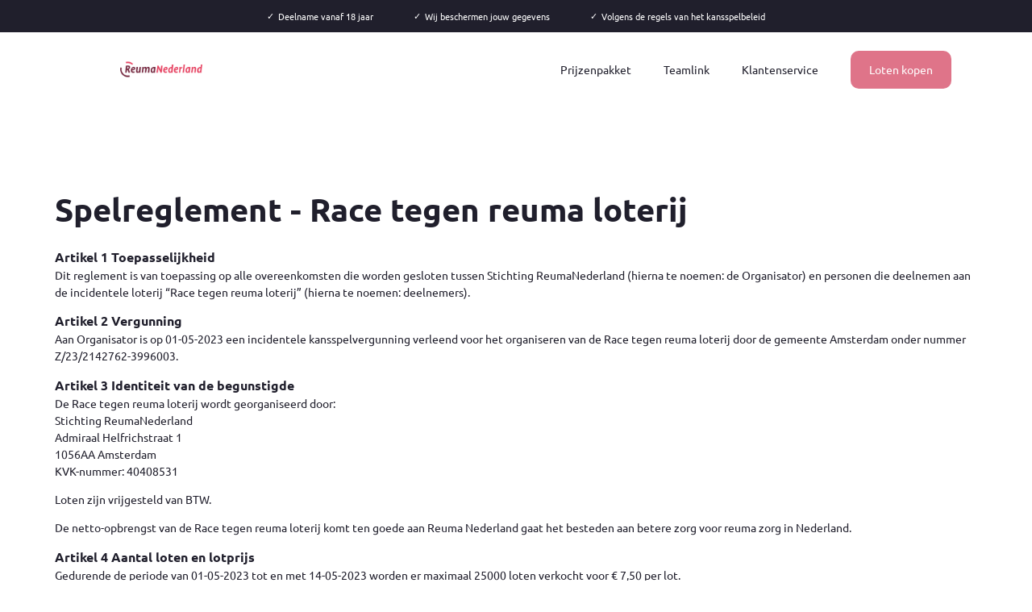

--- FILE ---
content_type: text/html
request_url: https://racetegenreumaloterij.mylotify.com/spelreglement/
body_size: 12457
content:
<!doctype html>
<html data-n-head-ssr lang="nl" class="sc-html" prefix="og: https://ogp.me/ns#" data-n-head="%7B%22lang%22:%7B%22ssr%22:%22nl%22%7D,%22class%22:%7B%22ssr%22:%22sc-html%22%7D,%22prefix%22:%7B%22ssr%22:%22og:%20https://ogp.me/ns#%22%7D%7D">
  <head>
    <title>Spelreglement</title><meta data-n-head="ssr" charset="utf-8"><meta data-n-head="ssr" name="viewport" content="width=device-width,initial-scale=1"><meta data-n-head="ssr" data-hid="description" name="description" content="Sales channel voor het Lotify platform."><meta data-n-head="ssr" data-hid="og:title" property="og:title" content="Spelreglement"><meta data-n-head="ssr" data-hid="og:type" property="og:type" content="website"><meta data-n-head="ssr" data-hid="twitter:card" name="twitter:card" content="summary"><meta data-n-head="ssr" data-hid="og:url" property="og:url" content="https://racetegenreumaloterij.mylotify.com/spelreglement"><meta data-n-head="ssr" data-hid="og:locale" property="og:locale" content="nl_NL"><base href="/"><link data-n-head="ssr" data-hid="canonical" rel="canonical" href="https://racetegenreumaloterij.mylotify.com/spelreglement"><link data-n-head="ssr" data-hid="favicon" rel="icon" href="https://cdn.lotify.com/5e335d2b-a6e7-446e-afd8-d64088eb0017/1c0a9e62-225c-444c-9e0d-21313360602b/media/stichting-reumanederland-logo.png"><link rel="preload" href="/_nuxt/d142922.js" as="script"><link rel="preload" href="/_nuxt/ccc38f4.js" as="script"><link rel="preload" href="/_nuxt/84457f2.js" as="script"><link rel="preload" href="/_nuxt/a3c5d30.js" as="script"><link rel="preload" href="/_nuxt/b1f1bc9.js" as="script"><link rel="preload" href="/_nuxt/e95f2d0.js" as="script"><link rel="preload" href="/_nuxt/4488774.js" as="script"><link rel="preload" href="/_nuxt/d280da5.js" as="script"><link rel="preload" href="/_nuxt/bd412d2.js" as="script"><link rel="preload" href="/_nuxt/b3cdc15.js" as="script"><style data-vue-ssr-id="19640195:0 46f23c9d:0 46787c36:0 f19e35b0:0 9be5b2c0:0 23f84720:0 5579ee6c:0 00db85db:0 53ab2028:0 57ccc221:0">@font-face{font-display:swap;font-family:Ubuntu-Bold;font-style:normal;src:url(/_nuxt/fonts/Ubuntu-Bold.5011423.ttf)}@font-face{font-display:swap;font-family:Ubuntu-Regular;font-style:normal;src:url(/_nuxt/fonts/Ubuntu-Regular.fbdecfc.ttf)}@font-face{font-display:swap;font-family:IBM-plex-serif;font-style:normal;src:url(/_nuxt/fonts/IBMPlexSerif-Regular.6948fa7.ttf)}@font-face{font-display:swap;font-family:Montserrat;font-style:normal;src:url(/_nuxt/fonts/Montserrat-Regular.3cd7866.ttf)}@font-face{font-display:swap;font-family:Montserrat-Bold;font-style:normal;src:url(/_nuxt/fonts/Montserrat-Bold.079ca05.ttf)}@font-face{font-display:swap;font-family:OpenSans;font-style:normal;src:url(/_nuxt/fonts/OpenSans-Light.ed41bed.ttf)}@font-face{font-display:swap;font-family:Lato;font-style:normal;src:url(/_nuxt/fonts/Lato-Regular.9919edf.ttf)}@font-face{font-family:SourceSans;font-style:normal;src:url(/_nuxt/fonts/SourceSansPro-Regular.efa76f8.ttf)}@font-face{font-display:swap;font-family:Rubik;font-style:normal;src:url(/_nuxt/fonts/Rubik-SemiBold.52d2adf.ttf)}@font-face{font-display:swap;font-family:Quicksand;font-style:normal;src:url(/_nuxt/fonts/Quicksand-Regular.109d09e.ttf)}@font-face{font-display:swap;font-family:Calibri-Bold;font-style:normal;src:url(/_nuxt/fonts/calibri-bold.430cdbf.ttf)}@font-face{font-display:swap;font-family:Calibri;font-style:normal;src:url(/_nuxt/fonts/calibri-regular.82e3b16.ttf)}@font-face{font-display:swap;font-family:Syne;font-style:normal;src:url(/_nuxt/fonts/Syne-Bold.86fe7b6.ttf)}@font-face{font-display:swap;font-family:Poppins;font-style:normal;src:url(/_nuxt/fonts/Poppins-Regular.8081832.ttf)}.sales-channel *{font-family:lotify-custom,helvetica}.sales-channel .h1,.sales-channel .h2,.sales-channel .h3,.sales-channel .h4,.sales-channel h1,.sales-channel h2,.sales-channel h3,.sales-channel h4{font-family:lotify-custom,var(--heading-font)}.sales-channel a,.sales-channel h5,.sales-channel h6,.sales-channel li,.sales-channel p{font-family:lotify-custom,var(--body-font)}.sales-channel .h1,.sales-channel h1{font-size:32px;font-weight:700;line-height:44px}@media(min-width:375px){.sales-channel .h1,.sales-channel h1{font-size:36px;line-height:50px}}@media(min-width:768px){.sales-channel .h1,.sales-channel h1{font-size:40px;line-height:55px}}.sales-channel .h2,.sales-channel h2{font-size:24px;font-weight:700;line-height:30px}@media(min-width:375px){.sales-channel .h2,.sales-channel h2{font-size:27px;line-height:34px}}@media(min-width:768px){.sales-channel .h2,.sales-channel h2{font-size:30px;line-height:38px}}.sales-channel .a,.sales-channel .button,.sales-channel .li,.sales-channel .p,.sales-channel a,.sales-channel button,.sales-channel li,.sales-channel p{font-size:14px;line-height:21px default}@media(min-width:375px){.sales-channel .a,.sales-channel .button,.sales-channel .li,.sales-channel .p,.sales-channel a,.sales-channel button,.sales-channel li,.sales-channel p{font-size:14px;line-height:21px}}@media(min-width:768px){.sales-channel .a,.sales-channel .button,.sales-channel .li,.sales-channel .p,.sales-channel a,.sales-channel button,.sales-channel li,.sales-channel p{font-size:14px;line-height:21px}}.sales-channel .span{font-family:inherit;font-size:inherit;line-height:inherit}*{border:0;box-sizing:border-box}.sc-body,.sc-html{margin:0;min-height:100vh}html{scroll-behavior:smooth}.wrapper{margin:0 20px;max-width:1160px}@media(min-width:1160px){.wrapper{margin:0 auto;padding-left:8px;padding-right:8px}}.wrapper--full{max-width:1160px}@media(min-width:1160px){.wrapper--full{margin:0 auto}}.bg--primary{background-color:#f5821e;background-color:var(--primary-color,#f5821e)}.bg--primary-contrast{background-color:#fff;background-color:var(--primary-contrast-color,#fff)}.bg--secondary{background-color:#35b770;background-color:var(--secondary-color,#35b770)}.bg--secondary-contrast{background-color:#000;background-color:var(--secondary-contrast-color,#000)}.bg--body{background-color:#000;background-color:var(--body-color,#000)}.bg--white{background-color:#fff;background-color:var(--white-color,#fff)}.bg--black{background-color:#000;background-color:var(--black-color,#000)}.bg--grey{background-color:#f8f8f8;background-color:var(--grey-color,#f8f8f8)}.bg--error{background-color:#ff5252;background-color:var(--error-color,#ff5252)}.bg--accept{background-color:#0f0;background-color:var(--accept-color,#0f0)}.bg--none{background-color:transparent}.c--primary{color:#f5821e;color:var(--primary-color,#f5821e)}.c--primary-contrast{color:#fff;color:var(--primary-contrast-color,#fff)}.c--secondary{color:#35b770;color:var(--secondary-color,#35b770)}.c--secondary-contrast{color:#000;color:var(--secondary-contrast-color,#000)}.c--body{color:#000;color:var(--body-color,#000)}.c--white{color:#fff;color:var(--white-color,#fff)}.c--black{color:#000;color:var(--black-color,#000)}.c--grey{color:#f8f8f8;color:var(--grey-color,#f8f8f8)}.c--error{color:#ff5252;color:var(--error-color,#ff5252)}.c--accept{color:#0f0;color:var(--accept-color,#0f0)}.c--none{color:transparent}.b-top--primary{border-top:1px solid #f5821e;border-top:1px solid var(--primary-color,#f5821e)}.b-top--primary-contrast{border-top:1px solid #fff;border-top:1px solid var(--primary-contrast-color,#fff)}.b-top--secondary{border-top:1px solid #35b770;border-top:1px solid var(--secondary-color,#35b770)}.b-top--secondary-contrast{border-top:1px solid #000;border-top:1px solid var(--secondary-contrast-color,#000)}.b-top--body{border-top:1px solid #000;border-top:1px solid var(--body-color,#000)}.b-top--white{border-top:1px solid #fff;border-top:1px solid var(--white-color,#fff)}.b-top--black{border-top:1px solid #000;border-top:1px solid var(--black-color,#000)}.b-top--grey{border-top:1px solid #f8f8f8;border-top:1px solid var(--grey-color,#f8f8f8)}.b-top--error{border-top:1px solid #ff5252;border-top:1px solid var(--error-color,#ff5252)}.b-top--accept{border-top:1px solid #0f0;border-top:1px solid var(--accept-color,#0f0)}.b-right--primary{border-right:1px solid #f5821e;border-right:1px solid var(--primary-color,#f5821e)}.b-right--primary-contrast{border-right:1px solid #fff;border-right:1px solid var(--primary-contrast-color,#fff)}.b-right--secondary{border-right:1px solid #35b770;border-right:1px solid var(--secondary-color,#35b770)}.b-right--secondary-contrast{border-right:1px solid #000;border-right:1px solid var(--secondary-contrast-color,#000)}.b-right--body{border-right:1px solid #000;border-right:1px solid var(--body-color,#000)}.b-right--white{border-right:1px solid #fff;border-right:1px solid var(--white-color,#fff)}.b-right--black{border-right:1px solid #000;border-right:1px solid var(--black-color,#000)}.b-right--grey{border-right:1px solid #f8f8f8;border-right:1px solid var(--grey-color,#f8f8f8)}.b-right--error{border-right:1px solid #ff5252;border-right:1px solid var(--error-color,#ff5252)}.b-right--accept{border-right:1px solid #0f0;border-right:1px solid var(--accept-color,#0f0)}.b-bottom--primary{border-bottom:1px solid #f5821e;border-bottom:1px solid var(--primary-color,#f5821e)}.b-bottom--primary-contrast{border-bottom:1px solid #fff;border-bottom:1px solid var(--primary-contrast-color,#fff)}.b-bottom--secondary{border-bottom:1px solid #35b770;border-bottom:1px solid var(--secondary-color,#35b770)}.b-bottom--secondary-contrast{border-bottom:1px solid #000;border-bottom:1px solid var(--secondary-contrast-color,#000)}.b-bottom--body{border-bottom:1px solid #000;border-bottom:1px solid var(--body-color,#000)}.b-bottom--white{border-bottom:1px solid #fff;border-bottom:1px solid var(--white-color,#fff)}.b-bottom--black{border-bottom:1px solid #000;border-bottom:1px solid var(--black-color,#000)}.b-bottom--grey{border-bottom:1px solid #f8f8f8;border-bottom:1px solid var(--grey-color,#f8f8f8)}.b-bottom--error{border-bottom:1px solid #ff5252;border-bottom:1px solid var(--error-color,#ff5252)}.b-bottom--accept{border-bottom:1px solid #0f0;border-bottom:1px solid var(--accept-color,#0f0)}.b-left--primary{border-left:1px solid #f5821e;border-left:1px solid var(--primary-color,#f5821e)}.b-left--primary-contrast{border-left:1px solid #fff;border-left:1px solid var(--primary-contrast-color,#fff)}.b-left--secondary{border-left:1px solid #35b770;border-left:1px solid var(--secondary-color,#35b770)}.b-left--secondary-contrast{border-left:1px solid #000;border-left:1px solid var(--secondary-contrast-color,#000)}.b-left--body{border-left:1px solid #000;border-left:1px solid var(--body-color,#000)}.b-left--white{border-left:1px solid #fff;border-left:1px solid var(--white-color,#fff)}.b-left--black{border-left:1px solid #000;border-left:1px solid var(--black-color,#000)}.b-left--grey{border-left:1px solid #f8f8f8;border-left:1px solid var(--grey-color,#f8f8f8)}.b-left--error{border-left:1px solid #ff5252;border-left:1px solid var(--error-color,#ff5252)}.b-left--accept{border-left:1px solid #0f0;border-left:1px solid var(--accept-color,#0f0)}.bc--primary{border-color:#f5821e;border-color:var(--primary-color,#f5821e)}.bc--primary-contrast{border-color:#fff;border-color:var(--primary-contrast-color,#fff)}.bc--secondary{border-color:#35b770;border-color:var(--secondary-color,#35b770)}.bc--secondary-contrast{border-color:#000;border-color:var(--secondary-contrast-color,#000)}.bc--body{border-color:#000;border-color:var(--body-color,#000)}.bc--white{border-color:#fff;border-color:var(--white-color,#fff)}.bc--black{border-color:#000;border-color:var(--black-color,#000)}.bc--grey{border-color:#f8f8f8;border-color:var(--grey-color,#f8f8f8)}.bc--error{border-color:#ff5252;border-color:var(--error-color,#ff5252)}.bc--accept{border-color:#0f0;border-color:var(--accept-color,#0f0)}.bc--none{border-color:transparent}.button--primary{background-color:transparent;border-color:#f5821e;border-color:var(--primary-color,#f5821e);color:#f5821e;color:var(--primary-color,#f5821e)}.button--primary:hover{background-color:#f5821e;background-color:var(--primary-color,#f5821e);color:#fff;color:var(--primary-contrast-color,#fff)}.button--primary-contrast,.button--primary:hover{border-color:#fff;border-color:var(--primary-contrast-color,#fff)}.button--primary-contrast{background-color:#fff;background-color:var(--primary-contrast-color,#fff);color:#f5821e;color:var(--primary-color,#f5821e)}.button--primary-contrast:hover{background-color:#f5821e;background-color:var(--primary-color,#f5821e);border-color:#fff;border-color:var(--primary-contrast-color,#fff);color:#fff;color:var(--primary-contrast-color,#fff)}.button--secondary{background-color:transparent;border-color:#35b770;border-color:var(--secondary-color,#35b770);color:#35b770;color:var(--secondary-color,#35b770)}.button--secondary:hover{background-color:#35b770;background-color:var(--secondary-color,#35b770)}.button--secondary-contrast,.button--secondary:hover{border-color:#000;border-color:var(--secondary-contrast-color,#000);color:#000;color:var(--secondary-contrast-color,#000)}.button--secondary-contrast{background-color:transparent}.button--secondary-contrast:hover{background-color:#000;background-color:var(--secondary-contrast-color,#000);border-color:#35b770;border-color:var(--secondary-color,#35b770);color:#35b770;color:var(--secondary-color,#35b770)}.nuxt-progress{background-color:#000;height:2px;left:0;opacity:1;position:fixed;right:0;top:0;transition:width .1s,opacity .4s;width:0;z-index:999999}.nuxt-progress.nuxt-progress-notransition{transition:none}.nuxt-progress-failed{background-color:red}[data-v-8a8fa052]{box-sizing:border-box}.layout[data-v-8a8fa052]{background-color:var(--body-color);display:flex;flex-direction:column}#app[data-v-8a8fa052],.layout[data-v-8a8fa052]{min-height:100vh}#app[data-v-8a8fa052]{color:#56646e}#nav[data-v-8a8fa052]{padding:30px}#nav a[data-v-8a8fa052]{color:var(--primary-text-color);font-weight:700}.spinner[data-v-8a8fa052]{left:50%;position:fixed;top:50%;transform:translate(-50%,-50%)}.page[data-v-1f65dfae]{display:flex;flex-direction:column;min-height:100vh}.page-layout[data-v-1f65dfae]{display:contents}@keyframes ticker-733f3756{0%{transform:translateX(0)}to{transform:translateX(-50%)}}.ticker[data-v-733f3756]{height:40px;overflow:hidden;position:relative}@media(min-width:768px){.ticker[data-v-733f3756]{display:flex;justify-content:space-around}}.ticker__ticks[data-v-733f3756]{display:flex;margin:0;padding:6px 0}@media(max-width:768px){.ticker__ticks[data-v-733f3756]{animation-duration:12s;animation-iteration-count:infinite;animation-name:ticker-733f3756;animation-timing-function:linear;left:0;position:absolute;top:0}}.ticker__tick[data-v-733f3756]{align-items:center;display:flex;font-size:11px;line-height:28px;list-style:none;margin:0 25px;white-space:nowrap}@media(min-width:768px){.ticker__tick--hide-on-desktop[data-v-733f3756]{display:none}}.ticker__check[data-v-733f3756]{font-size:11px;line-height:28px;margin-right:5px}main.main[role=main]{margin-bottom:50px;padding-top:0!important}@media(min-width:375px){main.main[role=main]{margin-bottom:64px}}@media(min-width:768px){main.main[role=main]{margin-bottom:78px}}@media(min-width:1024px){main.main[role=main]{margin-bottom:0}}.parent-header[data-v-ebf534f8]{border-top:1px solid #d3d3d3;display:flex}.parent-header__inner[data-v-ebf534f8]{width:100%}.parent-header__link[data-v-ebf534f8]{align-items:center;border-radius:10px;display:inline-flex;justify-items:center;margin:10px;place-items:center;text-align:center;-webkit-text-decoration:none;text-decoration:none}.parent-header__link[data-v-ebf534f8]:hover{-webkit-text-decoration:underline;text-decoration:underline}.header[data-v-ebf534f8]{align-items:center;bottom:0;box-shadow:0 -4px 4px rgba(0,0,0,.07);display:flex;position:fixed;width:100%;z-index:7}@media(min-width:1024px){.header[data-v-ebf534f8]{box-shadow:0 4px 4px rgba(0,0,0,.07);position:static}}.header__arrow[data-v-ebf534f8]{margin-right:12px;transform:rotate(180deg)}.header__inner[data-v-ebf534f8]{display:flex;justify-content:space-between;position:relative;width:100%}.header__inner a[data-v-ebf534f8]{-webkit-text-decoration:none;text-decoration:none}.header__logo-container[data-v-ebf534f8]{display:flex;height:48px;justify-content:center}@media(min-width:768px){.header__logo-container[data-v-ebf534f8]{height:78px}}@media(min-width:768px)and (orientation:landscape){.header__logo-container[data-v-ebf534f8]{height:48px}}@media(min-width:1024px){.header__logo-container[data-v-ebf534f8]{height:64px}}.header__logo-container--large[data-v-ebf534f8]{max-width:80vw}@media(min-width:1024px){.header__logo-container--large[data-v-ebf534f8]{height:92px}}.header__logo-container--center[data-v-ebf534f8]{align-content:center;justify-content:center;margin-left:auto;margin-right:auto;place-content:center}.header__logo[data-v-ebf534f8]{height:100%;margin:0 10px;max-width:105px;-o-object-fit:contain;object-fit:contain;padding:10px 0;width:100%}@media(min-width:375px){.header__logo[data-v-ebf534f8]{margin:0 12px;max-width:105px}}@media(min-width:768px){.header__logo[data-v-ebf534f8]{max-width:256px}}@media(min-width:1024px){.header__logo[data-v-ebf534f8]{margin-left:12px}}.header__logo--fallback[data-v-ebf534f8]{align-self:center;display:none;margin-left:12px}@media(min-width:1024px){.header__logo--fallback[data-v-ebf534f8]{display:block}}.header__mobile-cta[data-v-ebf534f8]{border-radius:10px 10px 0 0;bottom:0;box-shadow:0 0 8px 0 rgba(0,0,0,.25);display:flex;height:56px;left:50%;position:absolute;transform:translateX(-50%);width:64px}@media(min-width:375px){.header__mobile-cta[data-v-ebf534f8]{height:56px;width:64px}}@media(min-width:768px){.header__mobile-cta[data-v-ebf534f8]{height:85px;width:100px}}@media(min-width:768px)and (orientation:landscape){.header__mobile-cta[data-v-ebf534f8]{height:56px;width:64px}}.header__mobile-cta>svg[data-v-ebf534f8]{height:100%;padding:12%;width:100%}@media(min-width:1024px){.header__mobile-cta[data-v-ebf534f8]{display:none}}.header__nav[data-v-ebf534f8]{align-items:center;display:flex;justify-content:flex-end;margin:0 10px;width:105px}@media(min-width:375px){.header__nav[data-v-ebf534f8]{margin:0 20px}}@media(min-width:768px){.header__nav[data-v-ebf534f8]{margin-left:0;width:auto}}.header__nav--desktop[data-v-ebf534f8]{display:none}@media(min-width:1024px){.header__nav--desktop[data-v-ebf534f8]{display:flex}}.header__nav--mobile[data-v-ebf534f8]{display:flex}@media(min-width:1024px){.header__nav--mobile[data-v-ebf534f8]{display:none}}.header__nav-button[data-v-ebf534f8]{border-radius:10px;border-style:solid;border-width:2px;cursor:pointer;display:flex;padding:6px 14px}@media(min-width:375px){.header__nav-button[data-v-ebf534f8]{padding:8px 14px}}.header__nav-button>svg[data-v-ebf534f8]{height:18px;padding:0 11px}.header__nav-drawer[data-v-ebf534f8]{bottom:0;display:grid;grid-template-columns:auto;grid-template-rows:auto 4fr auto;left:100%;overflow:scroll;padding:0 0 120px;position:fixed;right:-100%;top:0;transition:all .2s ease-in;z-index:5}.header__nav-drawer a[data-v-ebf534f8],.header__nav-drawer p[data-v-ebf534f8]{font-size:18px;line-height:24px}@media(min-width:768px){.header__nav-drawer a[data-v-ebf534f8],.header__nav-drawer p[data-v-ebf534f8]{font-size:24px;line-height:32px}}@media(min-width:1024px){.header__nav-drawer a[data-v-ebf534f8],.header__nav-drawer p[data-v-ebf534f8]{font-size:14px;line-height:21px}}.header__nav-drawer.active[data-v-ebf534f8]{left:0;right:0}@media(min-width:1024px){.header__nav-drawer.active[data-v-ebf534f8]{display:none}}.header__link-container[data-v-ebf534f8]{align-items:center;display:flex;flex-direction:column;grid-row:2/3;margin:10px 20px}@media(min-width:1024px){.header__link-container[data-v-ebf534f8]{margin:0}}.header__link--cta[data-v-ebf534f8],.header__nav-header[data-v-ebf534f8]{margin:20px}@media(min-width:1024px){.header__link--cta[data-v-ebf534f8],.header__nav-header[data-v-ebf534f8]{margin:0}}.header__nav-header[data-v-ebf534f8]{display:flex;justify-content:center}.header__nav-name[data-v-ebf534f8]{margin:0}.header__link[data-v-ebf534f8]{margin:10px 0;-webkit-text-decoration:none;text-decoration:none}@media(min-width:1024px){.header__link[data-v-ebf534f8]{align-items:center;display:flex;height:100%;margin:0 10px;padding:0 10px}}.header__link--parent[data-v-ebf534f8]{align-items:center;border-radius:10px;display:flex;justify-items:center;margin:10px;place-items:center;text-align:center}.header__link--parent[data-v-ebf534f8]:hover{-webkit-text-decoration:underline;text-decoration:underline}.header__link--cta[data-v-ebf534f8]{border-radius:10px;grid-row:3/4;height:auto;margin:20px;padding:13px 23px;text-align:center;-webkit-text-decoration:none;text-decoration:none}@media(min-width:1024px){.header__link--cta[data-v-ebf534f8]{margin:0 20px}}.header__link--active[data-v-ebf534f8]{border-bottom:5px solid #f5821e;border-bottom:5px solid var(--primary-color,#f5821e);border-top:5px solid transparent}@media(min-width:768px){.content{padding:100px 0}}.content__text,.content__title{display:block}.content__text :first-child:not(h1),.content__title :first-child:not(h1){margin-bottom:0}.content__text :first-child:not(h2):not(h3):not(h4):not(h5):not(h6),.content__title :first-child:not(h2):not(h3):not(h4):not(h5):not(h6){margin-top:0}.content__text h1,.content__title h1{margin-bottom:20px}.content__text h2,.content__text h3,.content__text h4,.content__text h5,.content__text h6,.content__title h2,.content__title h3,.content__title h4,.content__title h5,.content__title h6{font-size:1rem;line-height:1.5rem}.content__text a,.content__title a{color:#2196f3;color:var(--info-color,#2196f3)}.footer[data-v-0bd47fb1]{margin-top:auto;padding:40px 0}.footer__inner[data-v-0bd47fb1]{align-content:space-between;display:flex;flex-direction:column;justify-content:space-between;place-content:space-between}@media(min-width:768px){.footer__inner[data-v-0bd47fb1]{flex-direction:row}}.footer__container[data-v-0bd47fb1]{margin:0 auto 40px;padding:0}@media(min-width:768px){.footer__container[data-v-0bd47fb1]{margin:0;width:22%}}.footer__inner-container[data-v-0bd47fb1]{margin:0 auto;padding:0;width:-moz-fit-content;width:fit-content}.footer__logo-container[data-v-0bd47fb1]{align-content:center;display:flex;justify-content:center;place-content:center}@media(min-width:768px){.footer__logo-container[data-v-0bd47fb1]{justify-content:flex-start;margin-right:40px;margin-top:0}}.footer__logo[data-v-0bd47fb1]{align-self:flex-start;height:100%;max-height:50px;max-width:100%;-o-object-fit:contain;object-fit:contain;width:100%}@media(min-width:768px){.footer__logo[data-v-0bd47fb1]{width:auto}}.footer__logo--white[data-v-0bd47fb1]{filter:brightness(0) invert(1)}.footer__logo--fallback[data-v-0bd47fb1]{font-size:32px;margin:0;-webkit-text-decoration:none;text-decoration:none}.footer__logo--large[data-v-0bd47fb1]{height:100%;max-width:100%}.footer__link[data-v-0bd47fb1]{-webkit-font-smoothing:antialiased;list-style:none;margin-bottom:15px}@media(min-width:768px){.footer__link a[data-v-0bd47fb1]{-webkit-text-decoration:none;text-decoration:none}}.footer__link[data-v-0bd47fb1]:last-child{margin:0}.footer__social-heading[data-v-0bd47fb1]{font-weight:400;margin:0 0 10px}@media(min-width:375px){.footer__social-heading[data-v-0bd47fb1]{margin:0 0 18px}}@media(min-width:768px){.footer__social-heading[data-v-0bd47fb1]{margin:0 0 18px}}.footer__social-icons[data-v-0bd47fb1]{display:flex}.footer__social-icon[data-v-0bd47fb1]{height:100%;margin-right:18px;max-height:18px;max-width:18px;width:100%}.footer__notice-heading[data-v-0bd47fb1]{font-family:var(--heading-font)!important;font-size:16px;margin:0}@media(min-width:768px){.footer__notice-heading[data-v-0bd47fb1]{font-weight:400;text-align:right}}.sub-footer[data-v-86b5809c]{padding:20px}@media(min-width:768px){.sub-footer[data-v-86b5809c]{padding:12px 0}.sub-footer__inner[data-v-86b5809c]{display:flex;justify-content:space-between}}.sub-footer__links[data-v-86b5809c]{align-content:center;display:flex;flex-wrap:wrap;justify-content:center;margin-bottom:10px;place-content:center}@media(min-width:768px){.sub-footer__links[data-v-86b5809c]{margin-bottom:0}}.sub-footer__link[data-v-86b5809c]{margin:8px;-webkit-text-decoration:none;text-decoration:none}.sub-footer__link[data-v-86b5809c]:last-child{margin-right:0}@media(min-width:768px){.sub-footer__link[data-v-86b5809c]{margin:12px 12px 12px 0}}.sub-footer__lotify[data-v-86b5809c]{align-content:center;align-items:center;display:flex;flex-flow:wrap;justify-content:center;justify-items:center;margin:4px auto 16px;place-content:center;place-items:center;text-align:center}@media(min-width:768px){.sub-footer__lotify[data-v-86b5809c]{margin:0 auto;padding:0 24px}}.sub-footer__lotify-logo[data-v-86b5809c]{display:flex;height:100%;margin:10px;max-height:30px}.sub-footer__lotify-logo[data-v-86b5809c]:hover{cursor:pointer;filter:brightness(0) invert(62%) sepia(89%) saturate(5137%) hue-rotate(177deg) brightness(94%) contrast(96%)}.sub-footer__lotify.c--grey .sub-footer__lotify-logo[data-v-86b5809c],.sub-footer__lotify.c--white .sub-footer__lotify-logo[data-v-86b5809c]{filter:brightness(0) invert(1)}.sub-footer__lotify.c--grey .sub-footer__lotify-logo[data-v-86b5809c]:hover,.sub-footer__lotify.c--white .sub-footer__lotify-logo[data-v-86b5809c]:hover{filter:brightness(0) invert(1) drop-shadow(0 0 7px #fff)}.sub-footer__copyright[data-v-86b5809c]{align-self:center;justify-self:center;margin:10px 0 0;place-self:center;text-align:center}@media(min-width:768px){.sub-footer__copyright[data-v-86b5809c]{margin:0;text-align:right}}</style><link rel="preload" href="/_nuxt/static/1683273040/spelreglement/state.js" as="script"><link rel="preload" href="/_nuxt/static/1683273040/spelreglement/payload.js" as="script"><link rel="preload" href="/_nuxt/static/1683273040/manifest.js" as="script">
  </head>
  <body class="sc-body" data-n-head="%7B%22class%22:%7B%22ssr%22:%22sc-body%22%7D%7D">
    <div data-server-rendered="true" id="__nuxt"><!----><div id="__layout"><div id="app" class="sales-channel race-tegen-reuma-loterij" data-v-8a8fa052><div class="layout" style="--primary-color:#D7526CCC;--primary-contrast-color:#FFFFFF;--secondary-color:#6CB1E1;--secondary-contrast-color:#FFFFFF;--body-color:#ffffff;--white-color:#ffffff;--grey-color:#F8F8F8;--light-grey-color:#d6d4d4;--black-color:#201F2C;--success-color:#60E037;--info-color:#007bff;--error-color:#dc3545;--warning-color:#ffc107;--accept-color:#36BB72;--heading-font:Ubuntu-Bold;--body-font:Ubuntu-Regular" data-v-8a8fa052><main role="main" class="main" data-v-8a8fa052><div class="page" data-v-1f65dfae data-v-8a8fa052><div class="page-layout" data-v-1f65dfae><section id="ticker" textcolor="white" class="ticker bg--black" data-v-733f3756 data-v-1f65dfae><ul class="ticker__ticks" data-v-733f3756><li class="ticker__tick c--white" data-v-733f3756><span class="ticker__check" data-v-733f3756>✓</span>
                Deelname vanaf 18 jaar
            </li><li class="ticker__tick c--white" data-v-733f3756><span class="ticker__check" data-v-733f3756>✓</span>
                Wij beschermen jouw gegevens
            </li><li class="ticker__tick c--white" data-v-733f3756><span class="ticker__check" data-v-733f3756>✓</span>
                Volgens de regels van het kansspelbeleid
            </li> <li class="ticker__tick ticker__tick--hide-on-desktop c--white" data-v-733f3756><span class="ticker__check" data-v-733f3756>✓</span>
                Deelname vanaf 18 jaar
            </li><li class="ticker__tick ticker__tick--hide-on-desktop c--white" data-v-733f3756><span class="ticker__check" data-v-733f3756>✓</span>
                Wij beschermen jouw gegevens
            </li><li class="ticker__tick ticker__tick--hide-on-desktop c--white" data-v-733f3756><span class="ticker__check" data-v-733f3756>✓</span>
                Volgens de regels van het kansspelbeleid
            </li></ul></section><div data-v-ebf534f8 data-v-1f65dfae><section class="header bg--white" data-v-ebf534f8><article class="wrapper--full header__inner" data-v-ebf534f8><a href="/" target="_self" class="nuxt-link-active core-link header__logo-container header__logo-container--large" data-v-ebf534f8><img src="https://cdn.lotify.com/r/images/5e335d2b-a6e7-446e-afd8-d64088eb0017/1c0a9e62-225c-444c-9e0d-21313360602b/media/stichting-reumanederland-logo.png?v=1623414715946&width=600" alt="Race tegen reuma loterij" class="header__logo" data-v-ebf534f8></a> <a href="/" target="_self" class="nuxt-link-active core-link" data-v-ebf534f8><div class="header__mobile-cta bg--primary" data-v-ebf534f8><svg width="27" height="27" viewBox="0 0 27 27" fill="none" xmlns="http://www.w3.org/2000/svg" data-v-ebf534f8><g clip-path="url(#clip0_0_135)"><path d="M15.39 20.09L10.22 25.26L7.39 22.44C7.74982 21.9405 7.92814 21.333 7.8954 20.7183C7.86266 20.1036 7.62083 19.5185 7.21 19.06C5.88 17.73 4 18.87 4 18.87L1 16.05L16.23 1L19.06 3.82C19.06 3.82 17.74 5.89 19.24 7.21C20.74 8.53 22.63 7.21 22.63 7.21L25.45 10L23.37 12.08" stroke="var(--primary-contrast-color)" stroke-width="2" stroke-linecap="round" stroke-linejoin="round"></path> <path d="M11.5 5.85999L12.38 6.73998" stroke="var(--primary-contrast-color)" stroke-linecap="round" stroke-linejoin="round"></path> <path d="M13.7 8.04999L15.39 9.74999" stroke="var(--primary-contrast-color)" stroke-linecap="round" stroke-linejoin="round"></path> <path d="M16.7 11.06L18.21 12.57" stroke="var(--primary-contrast-color)" stroke-linecap="round" stroke-linejoin="round"></path> <path d="M18 17.88H24" stroke="var(--primary-contrast-color)" stroke-width="2" stroke-linecap="round" stroke-linejoin="round"></path> <path d="M21 14.88V20.88" stroke="var(--primary-contrast-color)" stroke-width="2" stroke-linecap="round" stroke-linejoin="round"></path></g></svg></div></a> <nav class="header__nav header__nav--desktop" data-v-ebf534f8><a href="/prijzenpakket" target="_self" class="header__link core-link c--black" data-v-ebf534f8>
                            Prijzenpakket
                        </a><a href="/teamlink" target="_self" class="header__link core-link c--black" data-v-ebf534f8>
                            Teamlink
                        </a><a href="/veelgestelde-vragen" target="_self" class="header__link core-link c--black" data-v-ebf534f8>
                            Klantenservice
                        </a> <a href="/" target="_self" class="header__link header__link--cta nuxt-link-active core-link bg--primary c--primary-contrast" data-v-ebf534f8>
                        Loten kopen
                    </a></nav> <nav class="header__nav header__nav--mobile" data-v-ebf534f8><div class="header__nav-button c--primary bc--primary" data-v-ebf534f8><span data-v-ebf534f8>menu</span></div></nav></article></section> <aside class="header__nav-drawer bg--white" data-v-ebf534f8><header class="header__nav-header c--black" data-v-ebf534f8><a href="/" target="_self" class="nuxt-link-active core-link header__logo-container header__logo-container--large" data-v-ebf534f8><img src="https://cdn.lotify.com/r/images/5e335d2b-a6e7-446e-afd8-d64088eb0017/1c0a9e62-225c-444c-9e0d-21313360602b/media/stichting-reumanederland-logo.png?v=1623414715946&width=600" alt="Race tegen reuma loterij" class="header__logo" data-v-ebf534f8></a></header> <div class="header__link-container" data-v-ebf534f8><a href="/prijzenpakket" target="_self" class="header__link core-link c--black" data-v-ebf534f8>
                        Prijzenpakket
                    </a><a href="/teamlink" target="_self" class="header__link core-link c--black" data-v-ebf534f8>
                        Teamlink
                    </a><a href="/veelgestelde-vragen" target="_self" class="header__link core-link c--black" data-v-ebf534f8>
                        Klantenservice
                    </a></div></aside> <!----></div><section class="content bg--white"><article class="wrapper content__item c--black"><span class="content__title c--black"><h1>Spelreglement - Race tegen reuma loterij</h1></span> <span class="content__text c--black"></span></article><article class="wrapper content__item c--black"><span class="content__title c--black"><h2>Artikel 1 Toepasselijkheid</h2></span> <span class="content__text c--black"><p>Dit reglement is van toepassing op alle overeenkomsten die worden gesloten tussen Stichting ReumaNederland (hierna te
noemen: de Organisator) en personen die deelnemen aan de incidentele loterij “Race tegen reuma loterij” (hierna te
noemen: deelnemers).</p></span></article><article class="wrapper content__item c--black"><span class="content__title c--black"><h2>Artikel 2 Vergunning</h2></span> <span class="content__text c--black"><p>Aan Organisator is op 01-05-2023 een incidentele kansspelvergunning verleend voor het organiseren
van de Race tegen reuma loterij door de gemeente Amsterdam onder nummer Z/23/2142762-3996003.</p></span></article><article class="wrapper content__item c--black"><span class="content__title c--black"><h2>Artikel 3 Identiteit van de begunstigde</h2></span> <span class="content__text c--black"><p>De Race tegen reuma loterij wordt georganiseerd door:<br>
Stichting ReumaNederland<br>
Admiraal Helfrichstraat 1<br>1056AA Amsterdam<br>
KVK-nummer: 40408531</p>
<p>Loten zijn vrijgesteld van BTW.</p>
<p>De netto-opbrengst van de Race tegen reuma loterij komt ten goede aan Reuma Nederland gaat het besteden aan betere zorg voor reuma zorg in Nederland.</p></span></article><article class="wrapper content__item c--black"><span class="content__title c--black"><h2>Artikel 4 Aantal loten en lotprijs</h2></span> <span class="content__text c--black"><p>Gedurende de periode van 01-05-2023 tot en met 14-05-2023
worden er maximaal 25000 loten verkocht voor € 7,50 per lot.</p></span></article><article class="wrapper content__item c--black"><span class="content__title c--black"><h2>Artikel 5 Deelname</h2></span> <span class="content__text c--black"><ol>
<li>Loten kunnen worden gekocht:<ul>
<li>racetegenreumaloterij.mylotify.com<br></li>
<li>tijdens verschillende evenementen.</li>
</ul>
</li>
<li>
<p>De deelnemer dient bij het kopen van een lot de volgende gegevens in te vullen: </p>
<ul>
<li>Voornaam</li>
<li>Achternaam</li>
<li>E-mail</li>
<li>dd-mm-jjjj</li>
<li>Hoe vaak wil je meedoen?</li>
<li>payment_method</li>
<li>Aantal loten:</li>
<li>opt_in_age</li>
<li>opt_in_terms</li>
</ul>
</li>
<li>
<p>Aan de Race tegen reuma loterij kan worden deelgenomen langs elektronische weg (iDEAL).</p>
</li>
<li>Na volledige betaling wordt aan de deelnemer een e-mailbericht verstuurd met daarin 
het lotnummer waarmee hij/zij deelneemt aan de Race tegen reuma loterij.</li>
<li>Deelname aan de Race tegen reuma loterij geschiedt uitsluitend op basis van de gegevens in 
de door Organisator gebruikte registratie- en administratiesystemen.</li>
</ol></span></article><article class="wrapper content__item c--black"><span class="content__title c--black"><h2>Artikel 6 Restitutie</h2></span> <span class="content__text c--black"><p>Er kan slechts restitutie van de inleg plaatsvinden indien de deelnemer 48 uur voor de trekking een verzoek
tot restitutie indient bij de Klantenservice van Organisator. Dit kan door een verzoek in te dienen via <a href="mailto:info@lotify.com">info@lotify.com</a>.</p></span></article><article class="wrapper content__item c--black"><span class="content__title c--black"><h2>Artikel 7 Prijzenpakket</h2></span> <span class="content__text c--black"><ol>
<li>
<p>Het totaal prijzenpakket van de Race tegen reuma loterij is onderverdeeld in de volgende trekkingen:</p>
<ul>
<li>Prijzenpakket van de trekking van 14-05-2023 18:00 bestaat uit:<ul>
<li>1x Een week voor 4 personen in vakantiehuis Casa EdiNah, in El Margen, Granada t.w.v. € 440,00</li>
<li>3x 100 euro shoptegoed Fittwear t.w.v. € 100,00</li>
<li>1x Een jaarabonnement op Men’s Health of Women’s Health t.w.v. € 81,50</li>
<li>3x Startbewijs voor de Amsterdam marathon t.w.v. € 80,00</li>
<li>3x Kaarten voor Nederland Griekenland t.w.v. € 60,00</li>
</ul>
</li>
</ul>
</li>
<li>
<p>De trekkingen vinden plaats op de bovenstaande data en de prijzen worden getrokken uit alle 
verkochte deelnamebewijzen.</p>
</li>
<li>Per lotnummer kan maximaal één prijs worden gewonnen.</li>
</ol></span></article><article class="wrapper content__item c--black"><span class="content__title c--black"><h2>Artikel 8 Bekendmaking van de winnende lotnummers</h2></span> <span class="content__text c--black"><ol>
<li>De Organisator maakt de winnende lotnummers van de Race tegen reuma loterij bekend door middel van
publicatie van de trekkingsuitslag op racetegenreumaloterij.mylotify.com</li>
<li>Aanwijzing van de winnaars vindt plaats te Leiden op de trekkingsdata door de trekkingscommissie onder
toezicht en registratie van een notaris.</li>
<li>Aan gepubliceerde, van de door de notaris geregistreerde afwijkende, uitslagen kunnen geen rechten
worden ontleend. Deelnemer dient zelf aan de hand van de bekendmaking van de winnende lotnummers te
controleren of deelnemer een prijs heeft gewonnen.</li>
</ol></span></article><article class="wrapper content__item c--black"><span class="content__title c--black"><h2>Artikel 9 Verkrijgen en afhandeling van een prijs</h2></span> <span class="content__text c--black"><ol>
<li>De winnaars van de prijzen ontvangen een persoonlijk bericht over de wijze van 
afhandeling/uitbetaling van de prijs en geschiedt op basis van de door deelnemer ingevulde gegevens 
(zie artikel 5).</li>
</ol></span></article><article class="wrapper content__item c--black"><span class="content__title c--black"><h2>Artikel 10 Minimum leeftijd</h2></span> <span class="content__text c--black"><ol>
<li>Deelnemers aan de Race tegen reuma loterij dienen minimaal 18 jaar of ouder te zijn.</li>
<li>Aan een minderjarige deelnemer die ten onrechte als meerderjarige aan de Race tegen reuma loterij heeft
deelgenomen, worden eventueel gewonnen prijzen niet uitgekeerd.</li>
</ol></span></article><article class="wrapper content__item c--black"><span class="content__title c--black"><h2>Artikel 11 Aansprakelijkheid</h2></span> <span class="content__text c--black"><ol>
<li>Niet of niet tijdige kennisgeving van de deelnamenummertoewijzing heeft geen enkele invloed op de
trekking van de loten en de toewijzing van de prijzen. Organisator is niet aansprakelijk in het geval de
kennisgeving van de deelnamenummertoewijzing de deelnemer niet of te laat heeft bereikt.</li>
<li>Het risico van een niet tijdige of onvolledige betaling van de verschuldigde inleg voor het (de)
desbetreffende loterij(en) berust bij de deelnemer. Organisator aanvaardt ter zake van voornoemde
gevallen geen enkele vorm van aansprakelijkheid.</li>
<li>Organisator is niet aansprakelijk voor welke vertraging of fouten dan ook in de geautomatiseerde
verwerking van (uit)betalingsopdrachten bij de betreffende financiële of andere betrokken instellingen
ingeschakeld door de deelnemers.</li>
<li>Organisator kan niet aansprakelijk worden gesteld voor beperkingen die aan deelname langs direct
elektronische weg gesteld kunnen worden ten gevolge van de algemene voorwaarden of andersoortige bepalingen
van partijen waarvan de deelnemer voor zijn deelname langs direct elektronische weg afhankelijk is, en welke
door de deelnemer zelf zijn ingeschakeld.</li>
<li>Organisator kan niet aansprakelijk worden gesteld voor fouten of nalatigheden van derden bij de
bezorging en uitreiking van prijzen in natura.</li>
<li>Ook voor problemen en gevolgschade veroorzaakt door, of inherent aan het verspreiden van de informatie via
internet alsmede technische storingen, zoals tijdelijke onbereikbaarheid van de site, niet-werkende
links, problemen met abonnementen of verbindingen bij uw internet- of mobiele provider, of andere situaties
van overmacht, is Organisator niet aansprakelijk.</li>
<li>Organisator is niet aansprakelijk indien er sprake is van overmacht. Overmacht is iedere omstandigheid
die onafhankelijk van de wil van Organisator is -zelfs indien die ten tijde van het sluiten van de
overeenkomst reeds voorzienbaar was-, die blijvend of tijdelijk de uitvoering van de overeenkomst
verhindert, als ook, voor zover hierin nog niet begrepen, oorlog, dreiging van oorlog, oproer, opstand,
stakingen, transportproblemen, brand, natuurrampen en ernstige storingen in de zaken van de Organisator of
de door haar ingeschakelde personen of bedrijven.</li>
</ol></span></article><article class="wrapper content__item c--black"><span class="content__title c--black"><h2>Artikel 12 Klachten</h2></span> <span class="content__text c--black"><p>Eventuele klachten, vragen of opmerkingen kunnen worden gericht aan Stichting ReumaNederland
via <a href="mailto:info@lotify.com">info@lotify.com</a>.</p></span></article><article class="wrapper content__item c--black"><span class="content__title c--black"><h2>Artikel 13 Algemene bepalingen</h2></span> <span class="content__text c--black"><ol>
<li>Deelname aan de Race tegen reuma loterij betekent instemming met dit reglement.</li>
<li>Over de gewonnen prijzen zijn de winnaars geen kansspelbelasting verschuldigd. Organisator neemt, indien
van toepassing, de kansspelbelasting voor haar rekening en draagt zorg voor tijdige aangifte en afdracht daarvan.</li>
<li>Prijzen worden uitsluitend toegekend aan de winnaar en zijn niet overdraagbaar en inwisselbaar voor geld.</li>
<li>Het recht op uitbetaling van een prijs vervalt na verloop van één jaar, aan te vangen na de dag waarop de
trekking heeft plaatsgevonden.</li>
<li>Alle intellectuele eigendom op de inhoud van deze site, waaronder alle teksten, afbeeldingen, lay-out,
software of overige informatie, komen toe aan de Organisator.</li>
<li>In geval van fraude of onrechtmatige beïnvloeding van de actie behoudt de Organisator zich het recht
voor om deelnemers uit te sluiten, niet tot uitkering van prijzen over te gaan of het recht op een prijs
(achteraf) te laten vervallen.</li>
<li>Op de Race tegen reuma loterij is Nederlands recht van toepassing. Alle eventuele geschillen die uit
de Race tegen reuma loterij voortvloeien worden voorgelegd aan een bevoegde rechter te ’s Gravenhage.</li>
<li>Kansspelen zijn vrijgesteld van BTW. Hieronder vallen ook de loterijen. BTW nr: NL860969629B01</li>
</ol></span></article></section><section textcolor="white" takeoversentence="Steun en win" iconcolor="secondary" class="footer bg--primary" data-v-0bd47fb1 data-v-1f65dfae><footer class="wrapper footer__inner" data-v-0bd47fb1><article class="footer__container footer__logo-container" data-v-0bd47fb1><img src="https://cdn.lotify.com/r/images/5e335d2b-a6e7-446e-afd8-d64088eb0017/1c0a9e62-225c-444c-9e0d-21313360602b/media/stichting-reumanederland-logo.png?v=1623414715946&width=600" alt="Race tegen reuma loterij" class="footer__logo footer__logo footer__logo--white" data-v-0bd47fb1></article> <article class="footer__container" data-v-0bd47fb1><ul class="footer__inner-container" data-v-0bd47fb1><li class="footer__link" data-v-0bd47fb1><a href="/" target="_self" class="nuxt-link-active core-link c--primary-contrast" data-v-0bd47fb1>
                        Home
                    </a></li><li class="footer__link" data-v-0bd47fb1><a href="/veelgestelde-vragen" target="_self" class="core-link c--primary-contrast" data-v-0bd47fb1>
                        Veelgestelde Vragen
                    </a></li></ul></article> <article class="footer__container" data-v-0bd47fb1><div class="footer__inner-container" data-v-0bd47fb1><p class="footer__social-heading c--primary-contrast" data-v-0bd47fb1>
                    Delen:
                </p> <div class="footer__social-icons" data-v-0bd47fb1><a href="javascript:void(0)" class="share-network-facebook" data-v-0bd47fb1><svg viewBox="0 0 135 246" class="footer__social-icon" data-v-0bd47fb1><title>Facebook</title> <path d="M87.782 190.493c0 16.004-.235 32.021.112 48.026.124 5.786-2.068 7.574-7.961 7.45-10.598-.336-21.234-.497-31.807 0-7.119.36-8.667-2.347-8.667-8.493.223-31.202-.148-62.404.223-93.606.1-7.822-2.476-10.802-10.833-10.182-7.12.534-14.325 0-21.481.15-5.04.136-7.429-1.751-7.368-6.643.117-10.306.117-20.615 0-30.929 0-4.718 1.97-7.04 7.145-6.903 5.732.149 11.465 0 17.197 0 15.142 0 14.709 0 15.328-13.994a202.034 202.034 0 013.714-39.446C49.511 14.643 68.99.033 91.076.152 102.8-.295 114.6.375 126.312.487c5.906 0 8.976 2.248 8.667 8.344-.335 8.393-.36 16.824 0 25.23.235 5.848-2.477 7.61-8.209 7.45a258.497 258.497 0 00-21.493.086 16.427 16.427 0 00-12.283 4.494 16.524 16.524 0 00-5.137 12.057c-.397 8.394 0 16.824-.149 25.23-.087 4.606 2.192 6.208 6.822 6.096 10.313-.161 20.64.137 30.952-.111 5.386-.137 7.305 1.961 6.674 6.804-1.4 10.764-2.353 21.604-4.433 32.282-.42 2.185-4.878 4.966-7.688 5.202-8.292.565-16.611.623-24.91.174-5.671-.211-7.54 1.95-7.43 7.14.224 16.438.1 32.99.087 49.528z" fill="var(--primary-contrast-color)" fill-rule="nonzero"></path></svg></a> <a href="javascript:void(0)" class="share-network-twitter" data-v-0bd47fb1><svg viewBox="0 0 247 200" class="footer__social-icon" data-v-0bd47fb1><title>Twitter</title> <path d="M220.95 49.793c.15 2.17.15 4.34.15 6.53 0 66.73-50.8 143.69-143.69 143.69v-.04c-27.44.04-54.31-7.82-77.41-22.64 3.99.48 8 .72 12.02.73 22.74.02 44.83-7.61 62.72-21.66-21.61-.41-40.56-14.5-47.18-35.07a50.338 50.338 0 0022.8-.87c-23.56-4.76-40.51-25.46-40.51-49.5v-.64a50.18 50.18 0 0022.92 6.32c-22.19-14.83-29.03-44.35-15.63-67.43a143.333 143.333 0 00104.08 52.76 50.532 50.532 0 0114.61-48.25c20.34-19.12 52.33-18.14 71.45 2.19 11.31-2.23 22.15-6.38 32.07-12.26a50.69 50.69 0 01-22.2 27.93c10.01-1.18 19.79-3.86 29-7.95a102.594 102.594 0 01-25.2 26.16z" fill="var(--primary-contrast-color)" fill-rule="nonzero"></path></svg></a> <a href="javascript:void(0)" class="share-network-linkedin" data-v-0bd47fb1><svg viewBox="0 0 246 233" class="footer__social-icon" data-v-0bd47fb1><title>LinkedIn</title> <path d="M245.93 116.602v96.983c0 12.257-5.995 18.373-18.88 19.27-3.586.245-7.195.105-10.792.105H24.946C5.972 232.96.012 227.333 0 209.542V21.402C0 5.5 5.82.013 22.653 0h201.381C240.331 0 245.977 5.185 246 20.366c-.016 32.07-.039 64.15-.07 96.236zM97.036 86.962c-.21 3.496-.512 6.059-.512 8.68 0 31.097.128 62.205-.152 93.301-.058 6.688 1.537 9.985 9.394 9.228a114.383 114.383 0 0118.485 0c6.112.396 8.219-1.9 8.149-7.527a2089.742 2089.742 0 010-50.297 52.146 52.146 0 011.78-12.944c2.422-8.89 9.837-13.026 21.513-12.583 8.422-.463 15.73 5.76 16.622 14.156a121.205 121.205 0 011.42 17.418c.218 14.82.245 29.64.082 44.46 0 5.173 1.734 7.585 7.601 7.305 7.438-.361 14.923.198 22.338-.315 1.863-.128 5.017-2.854 5.03-4.404.162-24.537.86-49.12-.618-73.587.117-15.012-9.644-28.313-23.991-32.692a44.636 44.636 0 00-48.169 9.798 30.413 30.413 0 01-4.749 3.04 38.96 38.96 0 00-.594-8.796c-.5-1.619-2.549-3.96-3.98-4.007-9.616-.408-19.336-.245-29.65-.245v.011zm-60.357 55.32c0 15.798.338 31.608-.15 47.395-.21 6.862 2.327 8.995 9.312 8.459 6.676-.366 13.366-.39 20.045-.07 4.795.128 7.065-1.503 7.054-6.303-.086-33.066-.086-66.127 0-99.185 0-3.973-1.793-5.767-6.018-5.709-7.462.093-14.935.338-22.374-.081-6.018-.338-8.09 1.55-7.962 7.363.326 16.032.093 32.075.093 48.118v.012zM54.431 32.225a19.668 19.668 0 00-17.824 9.678 19.705 19.705 0 00.186 20.296 19.668 19.668 0 0018 9.348 19.691 19.691 0 0018.15-9.563 19.728 19.728 0 00-.188-20.53 19.69 19.69 0 00-18.324-9.229z" fill="var(--primary-contrast-color)" fill-rule="nonzero"></path></svg></a> <a href="javascript:void(0)" class="share-network-whatsapp" data-v-0bd47fb1><svg viewBox="0 0 246 249" class="footer__social-icon" data-v-0bd47fb1><title>WhatsApp</title> <g fill="var(--primary-contrast-color)" fill-rule="nonzero"><path d="M0 249c4.113-12.1 7.812-23.02 11.512-33.92 3.024-9.015 6.29-17.979 9.073-27.074a9.37 9.37 0 00-.656-6.554C-8.337 132.246 1.345 70.006 43.222 31.718 85.098-6.57 147.939-10.637 194.4 21.932c46.46 32.57 64.081 93.043 42.391 145.482-21.69 52.439-76.874 82.781-132.759 72.995a320.37 320.37 0 01-33.83-10.88 12.84 12.84 0 00-7.138-.383C42.46 235.478 21.885 242.063 0 249zm30.907-29.988c12.097-3.852 23.024-7.18 33.81-10.81a9.715 9.715 0 018.982.918c44.037 25.48 100.181 13.82 130.438-27.09 30.256-40.909 24.976-98.022-12.267-132.688-37.243-34.667-94.573-35.83-133.192-2.705-38.619 33.126-46.211 89.978-17.64 132.082a9.249 9.249 0 01.887 6.837c-3.296 10.809-7.036 21.538-11.018 33.456z"></path> <path d="M88.223 67.296c5.474-1.363 8.094 2.15 9.936 7.17a157.842 157.842 0 007.083 16.933 10.849 10.849 0 01-1.76 13.127c-7.539 9.36-7.509 9.472-.234 19.034a79.913 79.913 0 0034.403 26.557 5.936 5.936 0 008.013-1.938c2.47-3.252 5.292-6.24 7.72-9.533a5.453 5.453 0 017.538-2.02c7.852 3.747 15.775 7.342 23.445 11.431a7.114 7.114 0 012.63 5.383c.173 11.76-8.334 21.864-19.973 23.72a43.99 43.99 0 01-17.12 0c-33.981-7.906-62.617-30.606-78.022-61.85a34.767 34.767 0 01-1.093-36.957c3.794-6.12 8.044-12.269 17.434-11.057z"></path></g></svg></a></div></div></article> <article class="footer__container" data-v-0bd47fb1><p class="footer__notice-heading c--primary-contrast" data-v-0bd47fb1>
                Speel bewust 18+
            </p></article></footer></section><section class="sub-footer bg--black" data-v-86b5809c data-v-1f65dfae><footer class="wrapper sub-footer__inner" data-v-86b5809c><article class="sub-footer__links" data-v-86b5809c><a href="/spelreglement" aria-current="page" target="_self" class="sub-footer__link nuxt-link-exact-active nuxt-link-active core-link c--white" data-v-86b5809c>
                        Spelreglement
                    </a><a href="/privacy" target="_self" class="sub-footer__link core-link c--white" data-v-86b5809c>
                        Privacy Voorwaarden
                    </a></article> <p class="sub-footer__lotify c--white" data-v-86b5809c>
            Organiseer bewust via
            <a href="/https:%2F%2Flotify.com%2F" target="_self" class="core-link" data-v-86b5809c><img src="https://cdn.lotify.com/lotify.png" alt="Lotify logo" class="sub-footer__lotify-logo" data-v-86b5809c></a></p> <p class="sub-footer__copyright c--white" data-v-86b5809c>
            Copyright © 2023  - Alle rechten voorbehouden
        </p></footer></section></div></div></main></div></div></div></div><script defer src="/_nuxt/static/1683273040/spelreglement/state.js"></script><script src="/_nuxt/d142922.js" defer></script><script src="/_nuxt/b1f1bc9.js" defer></script><script src="/_nuxt/e95f2d0.js" defer></script><script src="/_nuxt/4488774.js" defer></script><script src="/_nuxt/d280da5.js" defer></script><script src="/_nuxt/bd412d2.js" defer></script><script src="/_nuxt/b3cdc15.js" defer></script><script src="/_nuxt/ccc38f4.js" defer></script><script src="/_nuxt/84457f2.js" defer></script><script src="/_nuxt/a3c5d30.js" defer></script>
  </body>
</html>


--- FILE ---
content_type: application/javascript
request_url: https://racetegenreumaloterij.mylotify.com/_nuxt/static/1683273040/manifest.js
body_size: 104
content:
__NUXT_JSONP__("manifest.js", {routes:["\u002F404","\u002Fprivacy","\u002Fprijzenpakket","\u002Ftrekkingsuitslag","\u002Fveelgestelde-vragen","\u002Fspelreglement","\u002Fteamlink","\u002Fteam","\u002Fbedankt","\u002F"]})

--- FILE ---
content_type: application/javascript
request_url: https://racetegenreumaloterij.mylotify.com/_nuxt/static/1683273040/spelreglement/payload.js
body_size: 11694
content:
__NUXT_JSONP__("/spelreglement", (function(a,b,c,d,e,f,g,h,i,j,k,l,m,n,o,p,q,r,s,t,u,v,w,x,y,z,A,B,C,D,E,F,G,H,I,J,K,L,M,N,O,P,Q,R,S,T,U,V,W,X,Y,Z,_,$,aa,ab,ac,ad,ae,af,ag,ah,ai,aj,ak,al,am,an,ao,ap,aq,ar,as,at,au,av,aw,ax,ay,az,aA,aB,aC,aD,aE,aF,aG,aH,aI,aJ,aK){return {data:[{path:A}],fetch:{},mutations:[["LOADING",S],[i,{key:"__metadata",value:{manifest:{game:"game-1683272885010.json",drawings:"drawings-1683272885010.json",salesChannel:"sales-channel-1683272885010.json",sponsors:"sponsors-1683272885010.json",gameContent:"game-content-1683272885010.json",subGames:"sub-games-1683272885010.json",themeSettings:"theme-settings-1683272885010.json",layouts:"layouts-1683272885010.json",pages:"pages-1683272885010.json",__hash:T},parentHash:T,subGameHashes:{}}}],[i,{key:"game",value:{id:"1c0a9e62-225c-444c-9e0d-21313360602b",name:U,parameters:{theme:{logo:l,primary_color:"#d7526c",secondary_color:"#6cb1e1"},forms_enabled:d,sub_game_enabled:c,auto_publish:c,max_leniency_tickets:0,limit_leniency_tickets:c,slogan:"Speel bewust 18+"},status:"published",startAt:j,mayBuyTicketsUntil:V,hasPublishedDrawing:c,ticketPrice:7.5,type:"lottery",cdnUrl:"https:\u002F\u002Fcdn.lotify.com",subGameId:j,cacheTimestamp:1683272883345,registrationFormId:W}}],[i,{key:"drawings",value:[{id:"792e7695-ab12-4d18-b908-e01d988371d0",status:"created",prizes:[{id:"21b7a5a5-c403-485c-8d7c-20e8ef80158d",quantity:o,reference:"Een week voor 4 personen in vakantiehuis Casa EdiNah, in El Margen, Granada",image:"5e335d2b-a6e7-446e-afd8-d64088eb0017\u002F1c0a9e62-225c-444c-9e0d-21313360602b\u002F792e7695-ab12-4d18-b908-e01d988371d0\u002Fprize\u002F21b7a5a5-c403-485c-8d7c-20e8ef80158d.jpg",description:"Maak kans op een verblijf van een week voor 4 personen in vakantiehuis Casa EdiNah, in El Margen, Granada (dit is ex. vlucht)",unitValue:440,sponsor:j,isDraft:c,hasDraft:c},{id:"c1c2dd76-30ad-4e67-ba22-24e1e837b3b0",quantity:m,reference:"100 euro shoptegoed Fittwear",image:"5e335d2b-a6e7-446e-afd8-d64088eb0017\u002F1c0a9e62-225c-444c-9e0d-21313360602b\u002F792e7695-ab12-4d18-b908-e01d988371d0\u002Fprize\u002Fc1c2dd76-30ad-4e67-ba22-24e1e837b3b0.jpg",description:"100 euro shoptegoed bij Fittwear",unitValue:100,sponsor:{name:X,url:Y,logo:Z},isDraft:c,hasDraft:c},{id:"f24c6162-6a27-499c-8ccf-522a3caa4251",quantity:o,reference:"Een jaarabonnement op Men's Health of Women's Health",image:"5e335d2b-a6e7-446e-afd8-d64088eb0017\u002F1c0a9e62-225c-444c-9e0d-21313360602b\u002F792e7695-ab12-4d18-b908-e01d988371d0\u002Fprize\u002Ff24c6162-6a27-499c-8ccf-522a3caa4251.jpg",description:"Win een jaarabonnement op Men's Health of Women's Health!",unitValue:81.5,sponsor:j,isDraft:c,hasDraft:c},{id:"9a954750-715a-4e82-80bb-ddb00c2ef685",quantity:m,reference:"Startbewijs voor de Amsterdam marathon",image:"5e335d2b-a6e7-446e-afd8-d64088eb0017\u002F1c0a9e62-225c-444c-9e0d-21313360602b\u002F792e7695-ab12-4d18-b908-e01d988371d0\u002Fprize\u002F9a954750-715a-4e82-80bb-ddb00c2ef685.jpg",description:"1 Ticket voor de voor de marathon, ½ marathon of 8 km. ",unitValue:80,sponsor:{name:_,url:$,logo:aa},isDraft:c,hasDraft:c},{id:"495ff73f-efe2-44c6-8d89-a4a2da5a27cc",quantity:m,reference:"Kaarten voor Nederland Griekenland",image:"5e335d2b-a6e7-446e-afd8-d64088eb0017\u002F1c0a9e62-225c-444c-9e0d-21313360602b\u002F792e7695-ab12-4d18-b908-e01d988371d0\u002Fprize\u002F495ff73f-efe2-44c6-8d89-a4a2da5a27cc.jpg",description:"Win 2 kaarten voor de voetbalwedstrijd Nederland Griekenland in het PSV stadion in Eindhoven. \n\nDankzij onze spelers ontvangen 18 goede doelen, 77 sportbonden en de Nederlandse samenleving €188 miljoen. Zo dragen we samen bij aan een gelukkig, gezond en sportief Nederland.\n\n",unitValue:60,sponsor:{name:ab,url:ac,logo:ad},isDraft:c,hasDraft:c}],winningTickets:[],publishAt:"2023-05-14T16:00:00+00:00",startAt:j,closeAt:V}]}],[i,{key:"salesChannel",value:{id:"659d8405-e3d1-4de6-b17d-e7bec56afa27",config:{},paymentMethods:[],token:"eyJ0eXAiOiJKV1QiLCJhbGciOiJIUzI1NiJ9.[base64].28Os8f6ocngRlN0Gyh8nzhbrhVKQN8MNV7Sa3CbK9zo",publishedRevisionId:"6cffc3e3-102f-417f-9c1c-626a58b11cc3"}}],[i,{key:"sponsors",value:[{name:ab,url:ac,logo:ad},{name:X,url:Y,logo:Z},{name:_,url:$,logo:aa}]}],[i,{key:"gameContent",value:[{id:"0e0d2cf4-bf83-473d-b7bc-5ad2af7fdcca",type:f,title:"\u003Ch1\u003ESpelreglement - Race tegen reuma loterij\u003C\u002Fh1\u003E",text:e,position:o},{id:"81bda717-db81-4362-a2ca-898f0523ac71",type:f,title:"\u003Ch2\u003EArtikel 1 Toepasselijkheid\u003C\u002Fh2\u003E",text:"\u003Cp\u003EDit reglement is van toepassing op alle overeenkomsten die worden gesloten tussen Stichting ReumaNederland (hierna te\nnoemen: de Organisator) en personen die deelnemen aan de incidentele loterij “Race tegen reuma loterij” (hierna te\nnoemen: deelnemers).\u003C\u002Fp\u003E",position:t},{id:"653f3993-507f-4fd3-809c-e7bd83f67ca8",type:f,title:"\u003Ch2\u003EArtikel 2 Vergunning\u003C\u002Fh2\u003E",text:"\u003Cp\u003EAan Organisator is op 01-05-2023 een incidentele kansspelvergunning verleend voor het organiseren\nvan de Race tegen reuma loterij door de gemeente Amsterdam onder nummer Z\u002F23\u002F2142762-3996003.\u003C\u002Fp\u003E",position:m},{id:"a24db3ac-ec02-4ed9-aa9f-6493e3312691",type:f,title:"\u003Ch2\u003EArtikel 3 Identiteit van de begunstigde\u003C\u002Fh2\u003E",text:"\u003Cp\u003EDe Race tegen reuma loterij wordt georganiseerd door:\u003Cbr \u002F\u003E\nStichting ReumaNederland\u003Cbr \u002F\u003E\nAdmiraal Helfrichstraat 1\u003Cbr\u003E1056AA Amsterdam\u003Cbr \u002F\u003E\nKVK-nummer: 40408531\u003C\u002Fp\u003E\n\u003Cp\u003ELoten zijn vrijgesteld van BTW.\u003C\u002Fp\u003E\n\u003Cp\u003EDe netto-opbrengst van de Race tegen reuma loterij komt ten goede aan Reuma Nederland gaat het besteden aan betere zorg voor reuma zorg in Nederland.\u003C\u002Fp\u003E",position:ae},{id:"16e07bb0-9226-4d42-8e5d-2ec670e4f39c",type:f,title:"\u003Ch2\u003EArtikel 4 Aantal loten en lotprijs\u003C\u002Fh2\u003E",text:"\u003Cp\u003EGedurende de periode van 01-05-2023 tot en met 14-05-2023\nworden er maximaal 25000 loten verkocht voor € 7,50 per lot.\u003C\u002Fp\u003E",position:B},{id:"53d0a33d-3ef0-4eb8-8511-19a10e27d0af",type:f,title:"\u003Ch2\u003EArtikel 5 Deelname\u003C\u002Fh2\u003E",text:"\u003Col\u003E\n\u003Cli\u003ELoten kunnen worden gekocht:\u003Cul\u003E\n\u003Cli\u003Eracetegenreumaloterij.mylotify.com\u003Cbr\u003E\u003C\u002Fli\u003E\n\u003Cli\u003Etijdens verschillende evenementen.\u003C\u002Fli\u003E\n\u003C\u002Ful\u003E\n\u003C\u002Fli\u003E\n\u003Cli\u003E\n\u003Cp\u003EDe deelnemer dient bij het kopen van een lot de volgende gegevens in te vullen: \u003C\u002Fp\u003E\n\u003Cul\u003E\n\u003Cli\u003EVoornaam\u003C\u002Fli\u003E\n\u003Cli\u003EAchternaam\u003C\u002Fli\u003E\n\u003Cli\u003EE-mail\u003C\u002Fli\u003E\n\u003Cli\u003Edd-mm-jjjj\u003C\u002Fli\u003E\n\u003Cli\u003EHoe vaak wil je meedoen?\u003C\u002Fli\u003E\n\u003Cli\u003Epayment_method\u003C\u002Fli\u003E\n\u003Cli\u003EAantal loten:\u003C\u002Fli\u003E\n\u003Cli\u003Eopt_in_age\u003C\u002Fli\u003E\n\u003Cli\u003Eopt_in_terms\u003C\u002Fli\u003E\n\u003C\u002Ful\u003E\n\u003C\u002Fli\u003E\n\u003Cli\u003E\n\u003Cp\u003EAan de Race tegen reuma loterij kan worden deelgenomen langs elektronische weg (iDEAL).\u003C\u002Fp\u003E\n\u003C\u002Fli\u003E\n\u003Cli\u003ENa volledige betaling wordt aan de deelnemer een e-mailbericht verstuurd met daarin \nhet lotnummer waarmee hij\u002Fzij deelneemt aan de Race tegen reuma loterij.\u003C\u002Fli\u003E\n\u003Cli\u003EDeelname aan de Race tegen reuma loterij geschiedt uitsluitend op basis van de gegevens in \nde door Organisator gebruikte registratie- en administratiesystemen.\u003C\u002Fli\u003E\n\u003C\u002Fol\u003E",position:C},{id:"5dac9a95-8bcf-4cae-a6be-a5ee05af22b4",type:f,title:"\u003Ch2\u003EArtikel 6 Restitutie\u003C\u002Fh2\u003E",text:"\u003Cp\u003EEr kan slechts restitutie van de inleg plaatsvinden indien de deelnemer 48 uur voor de trekking een verzoek\ntot restitutie indient bij de Klantenservice van Organisator. Dit kan door een verzoek in te dienen via \u003Ca href=\"&#109;&#97;&#105;&#108;&#116;&#111;&#58;&#105;&#110;&#102;&#111;&#64;&#108;&#111;&#116;&#105;&#102;&#121;&#46;&#99;&#111;&#109;\"\u003E&#105;&#110;&#102;&#111;&#64;&#108;&#111;&#116;&#105;&#102;&#121;&#46;&#99;&#111;&#109;\u003C\u002Fa\u003E.\u003C\u002Fp\u003E",position:af},{id:"cf2d5f27-a2a2-4a94-a05f-ff1e6a1f2ba7",type:f,title:"\u003Ch2\u003EArtikel 7 Prijzenpakket\u003C\u002Fh2\u003E",text:"\u003Col\u003E\n\u003Cli\u003E\n\u003Cp\u003EHet totaal prijzenpakket van de Race tegen reuma loterij is onderverdeeld in de volgende trekkingen:\u003C\u002Fp\u003E\n\u003Cul\u003E\n\u003Cli\u003EPrijzenpakket van de trekking van 14-05-2023 18:00 bestaat uit:\u003Cul\u003E\n\u003Cli\u003E1x Een week voor 4 personen in vakantiehuis Casa EdiNah, in El Margen, Granada t.w.v. € 440,00\u003C\u002Fli\u003E\n\u003Cli\u003E3x 100 euro shoptegoed Fittwear t.w.v. € 100,00\u003C\u002Fli\u003E\n\u003Cli\u003E1x Een jaarabonnement op Men&rsquo;s Health of Women&rsquo;s Health t.w.v. € 81,50\u003C\u002Fli\u003E\n\u003Cli\u003E3x Startbewijs voor de Amsterdam marathon t.w.v. € 80,00\u003C\u002Fli\u003E\n\u003Cli\u003E3x Kaarten voor Nederland Griekenland t.w.v. € 60,00\u003C\u002Fli\u003E\n\u003C\u002Ful\u003E\n\u003C\u002Fli\u003E\n\u003C\u002Ful\u003E\n\u003C\u002Fli\u003E\n\u003Cli\u003E\n\u003Cp\u003EDe trekkingen vinden plaats op de bovenstaande data en de prijzen worden getrokken uit alle \nverkochte deelnamebewijzen.\u003C\u002Fp\u003E\n\u003C\u002Fli\u003E\n\u003Cli\u003EPer lotnummer kan maximaal één prijs worden gewonnen.\u003C\u002Fli\u003E\n\u003C\u002Fol\u003E",position:ag},{id:"f9f87800-d7e7-4423-a16c-ac96d662b5fb",type:f,title:"\u003Ch2\u003EArtikel 8 Bekendmaking van de winnende lotnummers\u003C\u002Fh2\u003E",text:"\u003Col\u003E\n\u003Cli\u003EDe Organisator maakt de winnende lotnummers van de Race tegen reuma loterij bekend door middel van\npublicatie van de trekkingsuitslag op racetegenreumaloterij.mylotify.com\u003C\u002Fli\u003E\n\u003Cli\u003EAanwijzing van de winnaars vindt plaats te Leiden op de trekkingsdata door de trekkingscommissie onder\ntoezicht en registratie van een notaris.\u003C\u002Fli\u003E\n\u003Cli\u003EAan gepubliceerde, van de door de notaris geregistreerde afwijkende, uitslagen kunnen geen rechten\nworden ontleend. Deelnemer dient zelf aan de hand van de bekendmaking van de winnende lotnummers te\ncontroleren of deelnemer een prijs heeft gewonnen.\u003C\u002Fli\u003E\n\u003C\u002Fol\u003E",position:D},{id:"d31abcf2-984f-4f16-b211-420da6827965",type:f,title:"\u003Ch2\u003EArtikel 9 Verkrijgen en afhandeling van een prijs\u003C\u002Fh2\u003E",text:"\u003Col\u003E\n\u003Cli\u003EDe winnaars van de prijzen ontvangen een persoonlijk bericht over de wijze van \nafhandeling\u002Fuitbetaling van de prijs en geschiedt op basis van de door deelnemer ingevulde gegevens \n(zie artikel 5).\u003C\u002Fli\u003E\n\u003C\u002Fol\u003E",position:E},{id:"10bbf814-d0b6-4c51-91fe-111db3d6bcde",type:f,title:"\u003Ch2\u003EArtikel 10 Minimum leeftijd\u003C\u002Fh2\u003E",text:"\u003Col\u003E\n\u003Cli\u003EDeelnemers aan de Race tegen reuma loterij dienen minimaal 18 jaar of ouder te zijn.\u003C\u002Fli\u003E\n\u003Cli\u003EAan een minderjarige deelnemer die ten onrechte als meerderjarige aan de Race tegen reuma loterij heeft\ndeelgenomen, worden eventueel gewonnen prijzen niet uitgekeerd.\u003C\u002Fli\u003E\n\u003C\u002Fol\u003E",position:ah},{id:"b0e5aa13-eb3d-4abe-8742-b1b8e7c8a3e1",type:f,title:"\u003Ch2\u003EArtikel 11 Aansprakelijkheid\u003C\u002Fh2\u003E",text:"\u003Col\u003E\n\u003Cli\u003ENiet of niet tijdige kennisgeving van de deelnamenummertoewijzing heeft geen enkele invloed op de\ntrekking van de loten en de toewijzing van de prijzen. Organisator is niet aansprakelijk in het geval de\nkennisgeving van de deelnamenummertoewijzing de deelnemer niet of te laat heeft bereikt.\u003C\u002Fli\u003E\n\u003Cli\u003EHet risico van een niet tijdige of onvolledige betaling van de verschuldigde inleg voor het (de)\ndesbetreffende loterij(en) berust bij de deelnemer. Organisator aanvaardt ter zake van voornoemde\ngevallen geen enkele vorm van aansprakelijkheid.\u003C\u002Fli\u003E\n\u003Cli\u003EOrganisator is niet aansprakelijk voor welke vertraging of fouten dan ook in de geautomatiseerde\nverwerking van (uit)betalingsopdrachten bij de betreffende financiële of andere betrokken instellingen\ningeschakeld door de deelnemers.\u003C\u002Fli\u003E\n\u003Cli\u003EOrganisator kan niet aansprakelijk worden gesteld voor beperkingen die aan deelname langs direct\nelektronische weg gesteld kunnen worden ten gevolge van de algemene voorwaarden of andersoortige bepalingen\nvan partijen waarvan de deelnemer voor zijn deelname langs direct elektronische weg afhankelijk is, en welke\ndoor de deelnemer zelf zijn ingeschakeld.\u003C\u002Fli\u003E\n\u003Cli\u003EOrganisator kan niet aansprakelijk worden gesteld voor fouten of nalatigheden van derden bij de\nbezorging en uitreiking van prijzen in natura.\u003C\u002Fli\u003E\n\u003Cli\u003EOok voor problemen en gevolgschade veroorzaakt door, of inherent aan het verspreiden van de informatie via\ninternet alsmede technische storingen, zoals tijdelijke onbereikbaarheid van de site, niet-werkende\nlinks, problemen met abonnementen of verbindingen bij uw internet- of mobiele provider, of andere situaties\nvan overmacht, is Organisator niet aansprakelijk.\u003C\u002Fli\u003E\n\u003Cli\u003EOrganisator is niet aansprakelijk indien er sprake is van overmacht. Overmacht is iedere omstandigheid\ndie onafhankelijk van de wil van Organisator is -zelfs indien die ten tijde van het sluiten van de\novereenkomst reeds voorzienbaar was-, die blijvend of tijdelijk de uitvoering van de overeenkomst\nverhindert, als ook, voor zover hierin nog niet begrepen, oorlog, dreiging van oorlog, oproer, opstand,\nstakingen, transportproblemen, brand, natuurrampen en ernstige storingen in de zaken van de Organisator of\nde door haar ingeschakelde personen of bedrijven.\u003C\u002Fli\u003E\n\u003C\u002Fol\u003E",position:ai},{id:"a47cc8cc-9567-4033-9a7e-119b5d5007b6",type:f,title:"\u003Ch2\u003EArtikel 12 Klachten\u003C\u002Fh2\u003E",text:"\u003Cp\u003EEventuele klachten, vragen of opmerkingen kunnen worden gericht aan Stichting ReumaNederland\nvia \u003Ca href=\"&#109;&#97;&#105;&#108;&#116;&#111;&#58;&#105;&#110;&#102;&#111;&#64;&#108;&#111;&#116;&#105;&#102;&#121;&#46;&#99;&#111;&#109;\"\u003E&#105;&#110;&#102;&#111;&#64;&#108;&#111;&#116;&#105;&#102;&#121;&#46;&#99;&#111;&#109;\u003C\u002Fa\u003E.\u003C\u002Fp\u003E",position:aj},{id:"aa04e3d2-4da2-4e16-908b-347bf3ebbd03",type:f,title:"\u003Ch2\u003EArtikel 13 Algemene bepalingen\u003C\u002Fh2\u003E",text:"\u003Col\u003E\n\u003Cli\u003EDeelname aan de Race tegen reuma loterij betekent instemming met dit reglement.\u003C\u002Fli\u003E\n\u003Cli\u003EOver de gewonnen prijzen zijn de winnaars geen kansspelbelasting verschuldigd. Organisator neemt, indien\nvan toepassing, de kansspelbelasting voor haar rekening en draagt zorg voor tijdige aangifte en afdracht daarvan.\u003C\u002Fli\u003E\n\u003Cli\u003EPrijzen worden uitsluitend toegekend aan de winnaar en zijn niet overdraagbaar en inwisselbaar voor geld.\u003C\u002Fli\u003E\n\u003Cli\u003EHet recht op uitbetaling van een prijs vervalt na verloop van één jaar, aan te vangen na de dag waarop de\ntrekking heeft plaatsgevonden.\u003C\u002Fli\u003E\n\u003Cli\u003EAlle intellectuele eigendom op de inhoud van deze site, waaronder alle teksten, afbeeldingen, lay-out,\nsoftware of overige informatie, komen toe aan de Organisator.\u003C\u002Fli\u003E\n\u003Cli\u003EIn geval van fraude of onrechtmatige beïnvloeding van de actie behoudt de Organisator zich het recht\nvoor om deelnemers uit te sluiten, niet tot uitkering van prijzen over te gaan of het recht op een prijs\n(achteraf) te laten vervallen.\u003C\u002Fli\u003E\n\u003Cli\u003EOp de Race tegen reuma loterij is Nederlands recht van toepassing. Alle eventuele geschillen die uit\nde Race tegen reuma loterij voortvloeien worden voorgelegd aan een bevoegde rechter te ’s Gravenhage.\u003C\u002Fli\u003E\n\u003Cli\u003EKansspelen zijn vrijgesteld van BTW. Hieronder vallen ook de loterijen. BTW nr: NL860969629B01\u003C\u002Fli\u003E\n\u003C\u002Fol\u003E",position:ak},{id:"9db77680-1ed6-4c67-96d7-87939aa1a4b2",type:g,title:"\u003Ch1\u003EPrivacyvoorwaarden - Stichting ReumaNederland\u003C\u002Fh1\u003E",text:e,position:o},{id:"5702b183-f60f-4b4f-8e31-d78d579929da",type:g,title:"\u003Ch2\u003EPrivacystatement\u003C\u002Fh2\u003E",text:"\u003Cp\u003EPrivacy is belangrijk. Stichting ReumaNederland gaat zorgvuldig om met persoonsgegevens waarover \nwij beschikken. In deze privacyverklaring wordt in het kort beschreven hoe wij persoonsgegevens verwerken, met welk doel \nen op welke wijze.\u003C\u002Fp\u003E",position:t},{id:"71cb5d20-255d-4655-b778-a23e4c19c9c5",type:g,title:"\u003Ch2\u003EPersoonsgegevens\u003C\u002Fh2\u003E",text:"\u003Cp\u003EPersoonsgegevens zijn gegevens die kunnen worden gebruikt om uw identiteit te achterhalen. Onder\npersoonsgegevens zijn onder meer begrepen naam, adres, telefoonnummer, e-mailadres en geboortedatum,\nbankrekeningnummer, IP-adres en andere gegevens die u aan ons heeft verstrekt. Persoonsgegevens kunnen ook\nautomatisch aan ons worden doorgegeven door het bezoeken van de website (bijvoorbeeld door het bijhouden van\nbezoekgegevens).\u003C\u002Fp\u003E",position:m},{id:"4d041da5-45c2-4324-96ac-f297052018b9",type:g,title:"\u003Ch2\u003EPrivacybeleid\u003C\u002Fh2\u003E",text:"\u003Cp\u003EStichting ReumaNederland verwerkt, beheert en beveiligt persoonsgegevens als \nverwerkingsverantwoordelijke met de grootste zorgvuldigheid. We voldoen daarbij aan de eisen die de Algemene \nVerordening Gegevensbescherming (AVG) en (inter)nationale wetgeving aan ons stelt.\u003C\u002Fp\u003E",position:ae},{id:"946fd9f0-cb41-4b4c-a109-d82a37eaa1a3",type:g,title:"\u003Ch2\u003EDoeleinden en grondslagen van de gegevensverwerking\u003C\u002Fh2\u003E",text:"\u003Cp\u003EDe persoonsgegevens die wij verwerken, worden uitsluitend gebruikt voor de volgende doeleinden:\u003C\u002Fp\u003E\n\u003Col\u003E\n\u003Cli\u003EAdministreren en uitvoeren van uw deelname aan de loterij, bijv. het toezenden van loten, het uitkeren van\ngewonnen prijzen en het incasseren van de inleg;\u003C\u002Fli\u003E\n\u003Cli\u003EHet behandelen van klachten of informatieverzoeken;\u003C\u002Fli\u003E\n\u003Cli\u003EVoor het analyseren en verbeteren van onze dienstverlening (waaronder begrepen het meten en analyseren van\nstatistische gegevens over het gebruik van de website);\u003C\u002Fli\u003E\n\u003C\u002Fol\u003E\n\u003Cp\u003EDe grondslag voor de verwerking van persoonsgegevens is het aangaan en uitvoeren van een overeenkomst met \nStichting ReumaNederland.\u003C\u002Fp\u003E",position:B},{id:"b2a6d15c-2e4f-4cfd-8b4e-628a1d950f62",type:g,title:"\u003Ch2\u003EBewaartermijn\u003C\u002Fh2\u003E",text:"\u003Cp\u003EStichting ReumaNederland bewaart uw gegevens niet langer dan noodzakelijk is met het oog op de \nhiervoor genoemde doeleinde.\u003C\u002Fp\u003E",position:C},{id:"d3c0bf32-36bb-4dae-8bb4-b14dd39b3eca",type:g,title:"\u003Ch2\u003EPlaats van verwerking en beveiliging\u003C\u002Fh2\u003E",text:"\u003Cp\u003EStichting ReumaNederland verwerkt uw persoonsgegevens binnen de EU\u002FEER. Stichting ReumaNederland \nheeft passende technische en organisatorische maatregelen genomen om misbruik, verlies, onbevoegde toegang en andere \nonrechtmatige verwerking van persoonsgegevens tegen te gaan.\u003C\u002Fp\u003E",position:af},{id:"4d08e395-c0f3-425c-a239-1cdc993f716b",type:g,title:"\u003Ch2\u003EDerden\u003C\u002Fh2\u003E",text:"\u003Cp\u003EUitgangspunt is dat persoonsgegevens niet worden gedeeld met derden. Als gegevens wel worden \ngedeeld, gebeurt dit uitsluitend omdat dit nodig is voor de uitvoering van de overeenkomst, om te voldoen aan een \nwettelijke verplichting of omdat Stichting ReumaNederland daarbij een gerechtvaardigd belang heeft.\u003C\u002Fp\u003E",position:ag},{id:"b4db76d9-cfb3-47cd-b3cc-7a347b8678ef",type:g,title:"\u003Ch2\u003EGebruik van cookies\u003C\u002Fh2\u003E",text:"\u003Cp\u003EDe website maakt gebruik van functionele en analytische cookies. Cookies zijn tekstbestanden die door een\nwebsite op uw apparaat (bijvoorbeeld: pc, tablet of smartphone) worden geplaatst. De website\ngebruikt cookies om uw instellingen en voorkeuren te onthouden. U kunt deze cookies uitzetten via uw browser.\u003C\u002Fp\u003E",position:D},{id:"23e1dee3-a091-4fa5-9afe-c9650bed6bd2",type:g,title:"\u003Ch2\u003EFunctionele cookies\u003C\u002Fh2\u003E",text:"\u003Cp\u003EOp basis van de gerechtvaardigde belangen van Stichting ReumaNederland wordt gebruik gemaakt van \nfunctionele cookies. Voor het gebruik van functionele cookies is geen toestemming vereist.\u003C\u002Fp\u003E",position:E},{id:"bf478e56-2c7b-4113-b624-66dd93064dd0",type:g,title:"\u003Ch2\u003EAnalytische cookies\u003C\u002Fh2\u003E",text:"\u003Cp\u003EOp basis van de gerechtvaardigde belangen van Stichting ReumaNederland wordt gebruik gemaakt van \nanalytische cookies. De website maakt gebruik van Google Analytics. Dit is een webanalyse-service die statistieken over \nwebsitebezoek bijhoudt (bijvoorbeeld: bezoekersaantallen, populaire pagina’s en onderwerpen). Google kan deze informatie \naan derden verschaffen indien Google hiertoe wettelijk wordt verplicht, of voor zover derden de informatie namens\nGoogle verwerken. Stichting ReumaNederland heeft hier geen invloed op. Voor meer informatie verwijzen u naar het\nprivacybeleid van Google en van Google Analytics. Voor het gebruik van analytische cookies is geen toestemming\nvereist.\u003C\u002Fp\u003E",position:ah},{id:"0b11bd13-fb8d-49a5-9275-53d222da4c37",type:g,title:"\u003Ch2\u003EUw rechten\u003C\u002Fh2\u003E",text:"\u003Cp\u003EVoor zover wet- en regelgeving dit niet beperken, hebt u het recht:\u003C\u002Fp\u003E\n\u003Cul\u003E\n\u003Cli\u003Eop inzage in de persoonsgegevens die van u worden verwerkt;\u003C\u002Fli\u003E\n\u003Cli\u003Eop correctie van onjuiste of onvolledige persoonsgegevens;\u003C\u002Fli\u003E\n\u003Cli\u003Eop verwijdering van uw persoonsgegevens, tenzij op grond van een wettelijke of contractuele verplichting het\nbewaren van uw persoonsgegevens nodig is;\u003C\u002Fli\u003E\n\u003Cli\u003Eom de verwerking van uw persoonsgegevens te beperken;\u003C\u002Fli\u003E\n\u003Cli\u003Eop gegevensoverdracht;\u003C\u002Fli\u003E\n\u003Cli\u003Eom uw toestemming in te trekken;\u003C\u002Fli\u003E\n\u003Cli\u003Eom een klacht in te dienen bij Stichting ReumaNederland of de toezichthoudende instanties.\u003C\u002Fli\u003E\n\u003C\u002Ful\u003E\n\u003Cp\u003EU kunt uw verzoek richten aan:\u003Cbr \u002F\u003E\nStichting ReumaNederland\u003Cbr \u002F\u003E\n\u003Ca href=\"&#109;&#97;&#105;&#108;&#116;&#111;&#58;&#105;&#110;&#102;&#111;&#64;&#108;&#111;&#116;&#105;&#102;&#121;&#46;&#99;&#111;&#109;\"\u003E&#105;&#110;&#102;&#111;&#64;&#108;&#111;&#116;&#105;&#102;&#121;&#46;&#99;&#111;&#109;\u003C\u002Fa\u003E\u003C\u002Fp\u003E",position:ai},{id:"bd377729-7f92-4fbf-8e8f-cb958985dc36",type:g,title:"\u003Ch2\u003EWijzigen van het privacy statement\u003C\u002Fh2\u003E",text:"\u003Cp\u003EDit privacy statement kan worden gewijzigd. De laatste versie is te vinden \nop racetegenreumaloterij.mylotify.com\u003C\u002Fp\u003E",position:aj},{id:"3a97bf3e-4f1a-4db0-87d0-163c03966ff9",type:al,title:"\u003Ch2\u003EHoe oud moet ik zijn om mee te kunnen doen?\u003C\u002Fh2\u003E",text:"\u003Cp\u003EOm deel te mogen nemen aan deze loterij moet je 18 jaar of ouder zijn.\u003C\u002Fp\u003E",position:o},{id:"a29d488b-11e3-45eb-8c53-9fbbca6cac14",type:al,title:"\u003Ch2\u003EMoet ik kansspelbelasting betalen over mijn gewonnen prijs?\u003C\u002Fh2\u003E",text:"\u003Cp\u003EMogelijke kansspelbelasting zal worden afgedragen door Stichting ReumaNederland.\u003C\u002Fp\u003E",position:t}]}],[i,{key:"subGames",value:[]}],[i,{key:"themeSettings",value:{bgColor:am,primaryColor:"#D7526CCC",secondaryColor:"#6CB1E1",bodyColor:an,titleColor:"#37AE6D",navBgColor:"#e62c32",footerBgColor:ao,navTopBorder:d,backgroundImageAllPages:c,backgroundColor:am,headerBgColor:"#EFEFEA ",headerTextColor:ao,headerLineColor:"#EFEFEA",heroImages:{},logo:l,favicon:l,blackColor:"#201F2C",greyColor:"#F8F8F8",lightGreyColor:"#d6d4d4",whiteColor:an,inactiveColor:"#8c8c8c",acceptColor:"#36BB72",successColor:"#60E037",warningColor:"#ffc107",errorColor:"#dc3545",infoColor:"#007bff",fontStyle:"default"}}],[i,{key:"layouts",value:{default:{isDefault:d,slots:[{name:"header",components:[{id:"0123956779",name:"Ticker",options:{backgroundColor:h,textColor:b,addDivider:c,dividerColor:a,ticks:[{text:"Deelname vanaf 18 jaar"},{text:"Wij beschermen jouw gegevens"},{text:"Volgens de regels van het kansspelbeleid"}]}},{id:"0123456779",name:"Header",options:{backgroundColor:b,ctaColor:a,logoSize:"--large",links:[{title:ap,link:aq},{title:F,link:ar},{title:as,link:G}],logo:l}}]},{name:"body"},{name:"footer",components:[{id:"0123456789",name:"Footer",options:{backgroundColor:a,textColor:b,takeoverSentence:"Steun en win",shareSentence:"Delen:",iconColor:"secondary",whiteLogo:d,links:[{name:"Home",link:at},{name:"Veelgestelde Vragen",link:G}],logo:l}},{id:"1123456789",name:"SubFooter",options:{backgroundColor:h,addDivider:c,dividerColor:b,textColor:b,showLotifyLink:d,links:[{name:au,link:A},{name:av,link:aw}]}}]}]}}}],[i,{key:"pages",value:{"404":{title:"Deze pagina bestaat niet",path:"404",is404:d,components:[{id:p,name:"Error",options:{backgroundColor:k,titleColor:h,heading:"Sorry. er ging iets mis",description:"De pagina die je zoekt bestaat helaas niet (meer). We helpen je graag weer op weg. Zocht je misschien naar een van de onderstaande items?"}},{id:u,name:v,options:{backgroundColor:k},components:[{id:H,name:I,options:{leftBlockColor:n,leftBlockTitle:J,leftBlockDescription:K,leftBlockButtonText:L,centerBlockColor:a,centerBlockTitle:M,centerBlockDescription:e,centerBlockButtonText:N,rightBlockColor:n,rightBlockTitle:O,rightBlockDescription:e,rightBlockButtonText:P}}]}],image:l,sitemap:{listed:d,priority:q,changeFreq:j}},home:{title:U,path:at,isHome:d,components:[{id:ax,name:"RegistrationHero",options:{backgroundColor:b,heroImage:Q,heroImageDarkness:m,heroTitleColor:b,heroTextColor:b,textAlign:"left",heading:e,subHeading:e,description:e,title:R,formDescription:e,marketingOptInText:"Houd me op de hoogte via de nieuwsbrief",buttonText:"Afrekenen",barBackgroundColor:a,includeCountDown:d,countdownTimeBackgroundColor:b,countdownTimeColor:a,explanationHeadingColor:a,explanationTextColor:h,explanationHeading:e,explanationText:e,tickets:E,ticketOptions:"15,10,5",closedHeading:"Helaas is deze loterij gesloten",closedDescription:"Heb je meegedaan aan de loterij en wil je weten of je in de prijzen bent gevallen? Bekijk dan snel de trekkingsuitslag!",closedButtonText:"Naar de trekkingsuitslag",formBlocks:[{title:e,blockType:"name"},{title:e,blockType:"email"},{title:e,blockType:"age"},{title:"Ik speel mee met:",blockType:"tickets"},{title:"Betaalmethode",blockType:"paymentMethod"},{title:e,blockType:"emailOptIn"}],formType:W}},{id:"a6755c32-8055-4d15-9d67-07280809badd",name:"TextSection",options:{text:"Doe mee met onze Race tegen Reuma loterij en maak kans op mooie prijzen, terwijl je tegelijkertijd een bijdrage levert aan de strijd tegen reuma. Je kunt meedoen aan de loterij door loten te kopen. Een lot kost slechts €7,50 en je kunt zoveel loten kopen als je wilt. Hoe meer loten je koopt of verkoopt, hoe groter de kans dat je een prijs wint én hoe meer je bijdraagt aan het onderzoek naar reuma.\n\nDe trekking van de loterij zal plaatsvinden op 12 mei. De winnaars zullen persoonlijk op de hoogte worden gesteld.\n\nPrijzen:\n\n*   Maak kans op een verblijf van een week voor 4 personen in vakantiehuis Casa EdiNah, in El Margen, Granada (dit is ex. vlucht)\n    \n*   Een jaarabonnement op Men's Health of Women's Health\n    \n*   3x2 kaarten voor Nederland - Griekenland op 7 september 2023 in het Philips Stadion Eindhoven\n    \n*   En meer prijzen!",backgroundColor:a,textColor:b},components:[]},{id:ay,name:az,options:{redirectMode:d,backgroundColor:k,titleColor:a,title:aA,prizeStyle:aB,layout:w,hideInfo:c,hideQuantity:c,prizesShown:C,addShadow:d,buttonColor:a,redirectText:x,buttonText:x,addFiller:c,fillerPosition:m,fillerLayout:w,fillerColor:a,fillerTitle:aC,fillerLinkText:R,fillerLink:aD,whiteSpaceTop:y,whiteSpaceBottom:y,iconColor:a,modalColor:b}},{id:r,name:s,options:{title:z,backgroundColor:b,titleColor:a}}],image:l,sitemap:{listed:d,priority:q,changeFreq:j}},spelreglement:{title:au,path:A,components:[{id:p,name:aE,options:{backgroundColor:b,titleColor:h,gameContentType:f}}]},privacy:{title:av,path:aw,components:[{id:p,name:aE,options:{backgroundColor:b,textColor:h,gameContentType:g}},{id:r,name:s,options:{title:"Sponsoren",backgroundColor:b,titleColor:a}}]},"veelgestelde-vragen":{title:as,path:G,components:[{id:ax,name:"FaqList",options:{heading:"Veelgestelde vragen",backgroundColor:k,titleColor:a,questionColor:b,iconColor:a}},{id:r,name:s,options:{title:z,backgroundColor:b,titleColor:a}}]},bedankt:{title:"Bedankt!",path:"bedankt",components:[{id:p,name:"ThankYou",options:{backgroundColor:k,heroImage:Q,titleColor:b,textColor:b,leftBlockColor:a,rightBlockColor:a,rightShareDescription:"Deel onze loterij met je vrienden en\u002Fof familie via:",heroImageDarkness:t,leftBlockLink:"http:\u002F\u002Fwww.racetegenreuma.nl\u002F",checkStatus:"pending",leftBlockDescription:"Wil je meer helpen? klik dan hieronder! ",shareDescription:"Doe mee met de {{ game_name }} en steun de race tegen reuma! Met je deelname maak je bovendien kans op geweldige prijzen! "}},{id:r,name:s,options:{title:z,backgroundColor:b,titleColor:a}}],sitemap:{listed:c,priority:q,changeFreq:j},noIndex:d,noFollow:d,image:l},trekkingsuitslag:{title:"Trekkingsuitslag",path:"trekkingsuitslag",components:[{id:p,name:"Drawing",options:{hideTable:c,backgroundColor:b,titleColor:a,subTitleColor:h,headerBackgroundColor:a,headerTextColor:b,headerSpacerColor:h,noPrizeText:"Geen prijs",codeHeading:"Lotnummer",prizeHeading:"Prijs",addFieldText:"+ Voeg lot toe",checkFieldsText:"Check loten",noDrawingFallback:"Geen trekking beschikbaar"}}]},teamlink:{title:F,path:ar,components:[{id:"0123259079",name:"TeamlinkHero",options:{backgroundImage:Q,backgroundColor:"none",titleColor:b,textColor:b,title:F,explanationLinkText:"Hoe werkt het?",modalButtonText:aF,modalButtonColor:a}},{id:aG,name:aH,options:{backgroundColor:b,gridLayout:"span-2",title:aI,paragraph:"Welk team wordt de beste ambassadeur van de loterij? Dit zijn op dit moment de vijf best verkopende teams. Gaat jouw team de strijd aan?",hasPadding:d,hasColumns:c,showCurrentClub:c,limit:B,linkText:e,link:e,linkSentence:e,linkSentenceMarker:e}},{id:"0123253910079",name:"TeamlinkExplanation",options:{backgroundColor:k,titleColor:a,textColor:h,buttonColor:a,title:"Hoe werkt teamlink?",steps:[{emoji:"🔗",title:"Genereer jouw unieke teamlink",text:"Maak een eigen account aan via de website en genereer daar een unieke link speciaal voor jouw team."},{emoji:"👍",title:"Verspreid jouw link zo goed mogelijk",text:"Spoor je vrienden, je bedrijf, je school of je sportvereniging aan om via jouw link loten aan te schaffen via de website."},{emoji:"🥳",title:"Maak samen kans op prachtige prijzen",text:"Met jouw hulp steun je {{ game_name }} met het behalen van hun doel."}],explanationLink:"#",modalButtonText:aF,modalButtonColor:a}},{id:u,name:v,options:{backgroundColor:k},components:[{id:H,name:I,options:{leftBlockColor:n,leftBlockTitle:J,leftBlockDescription:K,leftBlockButtonText:L,centerBlockColor:a,centerBlockTitle:M,centerBlockDescription:e,centerBlockButtonText:N,rightBlockColor:n,rightBlockTitle:O,rightBlockDescription:e,rightBlockButtonText:P}}]}]},team:{title:aJ,path:"team",components:[{id:aG,name:aJ,options:{backgroundColor:b,titleColor:a,image:"https:\u002F\u002Fcdn.lotify.com\u002F5e335d2b-a6e7-446e-afd8-d64088eb0017\u002F1c0a9e62-225c-444c-9e0d-21313360602b\u002Fmedia\u002FFoto_Michelle.jpeg",title:"Jouw team",text:"Gaat jouw team aan kop? Check op deze pagina de tussenstand! Ook vind je hier jullie persoonlijke URL en QR-code om met zo veel mogelijk mensen te delen. Alles wat jullie via deze URL delen, wordt toegekend aan jullie team!",footnote:"Dit is jouw team:"}},{id:u,name:v,options:{backgroundColor:k,titleColor:h,title:"Jouw teamlink delen"},components:[{id:"50123456799",name:aK,options:{teamLink:d,backgroundColor:b,titleColor:h,showLink:d}},{id:"012345679598",name:"BlockQR",options:{teamLink:d,backgroundColor:b,titleColor:h,textColor:h}},{id:"01234556799",name:aK,options:{teamLink:d,backgroundColor:b,titleColor:h,title:"Deel jouw teamlink",showSocialIcons:d}}]},{id:"24747457717476852458",name:aH,options:{backgroundColor:b,gridLayout:"span-1",hasPadding:d,title:aI,limit:ak}},{id:u,name:v,options:{backgroundColor:k},components:[{id:H,name:I,options:{leftBlockColor:n,leftBlockTitle:J,leftBlockDescription:K,leftBlockButtonText:L,centerBlockColor:a,centerBlockTitle:M,centerBlockDescription:e,centerBlockButtonText:N,rightBlockColor:n,rightBlockTitle:O,rightBlockDescription:e,rightBlockButtonText:P}}]}],sitemap:{listed:c,priority:q,changeFreq:j},noIndex:d,noFollow:d},prijzenpakket:{title:ap,path:aq,components:[{id:ay,name:az,options:{redirectMode:c,backgroundColor:k,titleColor:a,title:aA,prizeStyle:aB,layout:w,hideInfo:c,hideQuantity:c,prizesShown:D,addShadow:d,buttonColor:a,redirectText:x,buttonText:x,addFiller:c,fillerPosition:m,fillerLayout:w,fillerColor:a,fillerTitle:aC,fillerLinkText:R,fillerLink:aD,whiteSpaceTop:y,whiteSpaceBottom:y,iconColor:a,modalColor:b}},{id:r,name:s,options:{title:z,backgroundColor:b,titleColor:a}}],image:l,sitemap:{listed:d,priority:q,changeFreq:j}}}}],["LOADED",S]]}}("primary","white",false,true,"","terms_and_conditions","privacy_policy","black","SET_DATA",null,"grey","https:\u002F\u002Fcdn.lotify.com\u002F5e335d2b-a6e7-446e-afd8-d64088eb0017\u002F1c0a9e62-225c-444c-9e0d-21313360602b\u002Fmedia\u002Fstichting-reumanederland-logo.png",3,"primary-contrast",1,"432","0.5","01239456789","Sponsors",2,"0123456799","BlockContainer","top-left","Bekijk alle prijzen","2","Onze sponsoren","spelreglement",5,6,9,10,"Teamlink","veelgestelde-vragen","43ss2","RedirectBlocks","Doe mee en maak kans!","Doe mee en schrijf je in om kans te maken op te gekke prijzen.","Deelnemen","Bekijk de fantastische prijzen","Bekijk het prijzenpakket","Lees hier de antwoorden op de veelgestelde vragen","Naar veelgestelde vragen","https:\u002F\u002Fcdn.lotify.com\u002F5e335d2b-a6e7-446e-afd8-d64088eb0017\u002F1c0a9e62-225c-444c-9e0d-21313360602b\u002Fmedia\u002FFoto_Michelle_bijgesneden.jpeg","Loten kopen",void 0,"19d89405acb01c949eb3212f5c9c55535db9e90cc05ef926f14c114aa12b0b4b","Race tegen reuma loterij","2023-05-14T15:30:00+00:00","58517127-9058-431c-bbf4-0c60c6c64347","Fittwear","https:\u002F\u002Ffittwear.nl\u002F","5e335d2b-a6e7-446e-afd8-d64088eb0017\u002Fsponsor\u002Fc80e1c89-3d34-43c9-9f2c-4734aa67a666.png","Polar","https:\u002F\u002Fwww.polar.com\u002Fnl","5e335d2b-a6e7-446e-afd8-d64088eb0017\u002Fsponsor\u002F92c5cd02-71c3-4879-b8ec-a4f7e544cbd9.png","Nederlandse Loterij","https:\u002F\u002Fwww.nederlandseloterij.nl\u002F","5e335d2b-a6e7-446e-afd8-d64088eb0017\u002Fsponsor\u002Fb98583c8-0714-4b66-a234-03b34ef599c2.png",4,7,8,11,12,13,14,"faq","#F8F0DF","#ffffff","#333333","Prijzenpakket","prijzenpakket","teamlink","Klantenservice","home","Spelreglement","Privacy Voorwaarden","privacy","01023456779","0123257779","PrizeGallery","Prijzen","bar-bottom","Doe nu mee","\u002F","Content","Teamlink genereren","2474745771747685248","TeamlinkOverview","De tussenstand","Team","BlockShare")));

--- FILE ---
content_type: application/javascript
request_url: https://racetegenreumaloterij.mylotify.com/_nuxt/a3c5d30.js
body_size: 3934
content:
(window.webpackJsonp=window.webpackJsonp||[]).push([[15],{181:function(o,r){},182:function(o,r){},192:function(o,r,t){"use strict";var e=t(1),l=t(314),n=t(193);t(55).c.add(n.a,n.b),e.a.component("FontAwesomeIcon",l.a)},194:function(o,r,t){"use strict";var e=t(1),l=t(195),n=t.n(l),c=n.a.defaults;c.allowedAttributes.img=["src","width","height","style"],e.a.use(n.a,c)},196:function(o,r,t){"use strict";var e=t(203);Object(e.d)("eager")},197:function(o,r,t){"use strict";var e=t(307),l=t(36),n={PARENT:"parent",CURRENT:"current"};r.a=function(o,r){var t=o.store,c=Object(e.a)({apiUrl:l.k.apiUrl,token:l.k.token}),f=new Proxy(c,{get:function(o,r){var e=o[r];return"post"===r?e:function(){for(var o=arguments.length,r=new Array(o),l=0;l<o;l++)r[l]=arguments[l];var c=r[1],f=t.getters.getData(c===n.PARENT?"parentSalesChannel":"salesChannel");return r[1]={headers:{Authorization:"Bearer "+(null==f?void 0:f.token)}},e.apply(this,r)}}});r("api",f)}},198:function(o,r,t){"use strict";var e=t(1),l=t(209),n=t.n(l);e.a.use(n.a)},199:function(o,r,t){"use strict";var e=t(1),l=t(315);t(473);e.a.use(l.a,{})},286:function(o,r,t){var content=t(446);content.__esModule&&(content=content.default),"string"==typeof content&&(content=[[o.i,content,""]]),content.locals&&(o.exports=content.locals);(0,t(97).default)("46787c36",content,!0,{sourceMap:!1})},298:function(o,r){},301:function(o,r){},318:function(o,r,t){"use strict";t(41),t(34),t(42),t(23),t(50),t(35),t(51);var e=t(11),l=(t(38),t(39),t(67),t(190)),n=t.n(l),c=t(36);function f(object,o){var r=Object.keys(object);if(Object.getOwnPropertySymbols){var t=Object.getOwnPropertySymbols(object);o&&(t=t.filter((function(o){return Object.getOwnPropertyDescriptor(object,o).enumerable}))),r.push.apply(r,t)}return r}var d={name:"Default",head:function(){return{htmlAttrs:{class:"sc-html"},bodyAttrs:{class:"sc-body"}}},computed:function(o){for(var i=1;i<arguments.length;i++){var source=null!=arguments[i]?arguments[i]:{};i%2?f(Object(source),!0).forEach((function(r){Object(e.a)(o,r,source[r])})):Object.getOwnPropertyDescriptors?Object.defineProperties(o,Object.getOwnPropertyDescriptors(source)):f(Object(source)).forEach((function(r){Object.defineProperty(o,r,Object.getOwnPropertyDescriptor(source,r))}))}return o}({themeClass:function(){var o,r;return(null===(o=this.game)||void 0===o||null===(r=o.name)||void 0===r?void 0:r.toLowerCase().replace(/[^a-z0-9]/gi,"-"))||""},style:function(){var o,r=null!==(o=this.themeSettings)&&void 0!==o?o:{},t=r.primaryColor,e=r.secondaryColor,l=r.bodyColor,c=r.blackColor,f=r.greyColor,d=r.lightGreyColor,y=r.whiteColor,h=r.acceptColor,m=r.successColor,x=r.warningColor,v=r.errorColor,w=r.infoColor,k=r.fontStyle,S={heading:this.getFontStyle("heading",k||"sansSerif"),body:this.getFontStyle("body",k||"sansSerif")};return{"--primary-color":t,"--primary-contrast-color":t&&"dark"===n()(t)?"#FFFFFF":"#333333","--secondary-color":e,"--secondary-contrast-color":e&&"dark"===n()(e)?"#FFFFFF":"#333333","--body-color":l||"#ffffff","--white-color":y||"#ffffff","--grey-color":f||"#F8F8F8","--light-grey-color":d||"#d6d4d4","--black-color":c||"#000000","--success-color":m||"#60E037","--info-color":w||"#1CCEFF","--error-color":v||"#FF0000","--warning-color":x||"#FFAD2E","--accept-color":h||"#53e08c","--heading-font":S.heading,"--body-font":S.body}}},Object(c.n)(["game","themeSettings"])),methods:{getFontStyle:function(o,style){return{heading:{default:"Ubuntu-Bold",serif:"IBM-plex-serif",sansSerif:"Montserrat-Bold",sansSerifTwo:"Lato",rounded:"Rubik",roundedTwo:"Calibri-Bold",modern:"Syne"},body:{default:"Ubuntu-Regular",serif:"Montserrat",sansSerif:"OpenSans",sansSerifTwo:"SourceSans",rounded:"Quicksand",roundedTwo:"Calibri",modern:"Poppins"}}[o][style]}}},y=d,h=(t(445),t(87)),component=Object(h.a)(y,(function(){var o=this,r=o._self._c;return r("div",{staticClass:"sales-channel",class:o.themeClass,attrs:{id:"app"}},[r("div",{staticClass:"layout",style:o.style},[r("main",{staticClass:"main",attrs:{role:"main"}},[r("Nuxt")],1)])])}),[],!1,null,"8a8fa052",null);r.a=component.exports},346:function(o,r,t){t(347),o.exports=t(348)},427:function(o,r,t){var content=t(428);content.__esModule&&(content=content.default),"string"==typeof content&&(content=[[o.i,content,""]]),content.locals&&(o.exports=content.locals);(0,t(97).default)("19640195",content,!0,{sourceMap:!1})},428:function(o,r,t){var e=t(96),l=t(429),n=t(430),c=t(431),f=t(432),d=t(433),y=t(434),h=t(435),m=t(436),x=t(437),v=t(438),w=t(439),k=t(440),S=t(441),C=t(442),F=t(443),O=e((function(i){return i[1]})),j=l(n),P=l(c),R=l(f),z=l(d),B=l(y),M=l(h),A=l(m),U=l(x),E=l(v),D=l(w),T=l(k),_=l(S),L=l(C),I=l(F);O.push([o.i,'@font-face{font-display:swap;font-family:"Ubuntu-Bold";font-style:normal;src:url('+j+')}@font-face{font-display:swap;font-family:"Ubuntu-Regular";font-style:normal;src:url('+P+')}@font-face{font-display:swap;font-family:"IBM-plex-serif";font-style:normal;src:url('+R+')}@font-face{font-display:swap;font-family:"Montserrat";font-style:normal;src:url('+z+')}@font-face{font-display:swap;font-family:"Montserrat-Bold";font-style:normal;src:url('+B+')}@font-face{font-display:swap;font-family:"OpenSans";font-style:normal;src:url('+M+')}@font-face{font-display:swap;font-family:"Lato";font-style:normal;src:url('+A+')}@font-face{font-family:"SourceSans";font-style:normal;src:url('+U+')}@font-face{font-display:swap;font-family:"Rubik";font-style:normal;src:url('+E+')}@font-face{font-display:swap;font-family:"Quicksand";font-style:normal;src:url('+D+')}@font-face{font-display:swap;font-family:"Calibri-Bold";font-style:normal;src:url('+T+')}@font-face{font-display:swap;font-family:"Calibri";font-style:normal;src:url('+_+')}@font-face{font-display:swap;font-family:"Syne";font-style:normal;src:url('+L+')}@font-face{font-display:swap;font-family:"Poppins";font-style:normal;src:url('+I+')}.sales-channel *{font-family:lotify-custom,"helvetica"}.sales-channel .h1,.sales-channel .h2,.sales-channel .h3,.sales-channel .h4,.sales-channel h1,.sales-channel h2,.sales-channel h3,.sales-channel h4{font-family:lotify-custom,var(--heading-font)}.sales-channel a,.sales-channel h5,.sales-channel h6,.sales-channel li,.sales-channel p{font-family:lotify-custom,var(--body-font)}.sales-channel .h1,.sales-channel h1{font-size:32px;font-weight:700;line-height:44px}@media(min-width:375px){.sales-channel .h1,.sales-channel h1{font-size:36px;line-height:50px}}@media(min-width:768px){.sales-channel .h1,.sales-channel h1{font-size:40px;line-height:55px}}.sales-channel .h2,.sales-channel h2{font-size:24px;font-weight:700;line-height:30px}@media(min-width:375px){.sales-channel .h2,.sales-channel h2{font-size:27px;line-height:34px}}@media(min-width:768px){.sales-channel .h2,.sales-channel h2{font-size:30px;line-height:38px}}.sales-channel .a,.sales-channel .button,.sales-channel .li,.sales-channel .p,.sales-channel a,.sales-channel button,.sales-channel li,.sales-channel p{font-size:14px;line-height:21px default}@media(min-width:375px){.sales-channel .a,.sales-channel .button,.sales-channel .li,.sales-channel .p,.sales-channel a,.sales-channel button,.sales-channel li,.sales-channel p{font-size:14px;line-height:21px}}@media(min-width:768px){.sales-channel .a,.sales-channel .button,.sales-channel .li,.sales-channel .p,.sales-channel a,.sales-channel button,.sales-channel li,.sales-channel p{font-size:14px;line-height:21px}}.sales-channel .span{font-family:inherit;font-size:inherit;line-height:inherit}*{border:0;box-sizing:border-box}.sc-body,.sc-html{margin:0;min-height:100vh}html{scroll-behavior:smooth}.wrapper{margin:0 20px;max-width:1160px}@media(min-width:1160px){.wrapper{margin:0 auto;padding-left:8px;padding-right:8px}}.wrapper--full{max-width:1160px}@media(min-width:1160px){.wrapper--full{margin:0 auto}}.bg--primary{background-color:#f5821e;background-color:var(--primary-color,#f5821e)}.bg--primary-contrast{background-color:#fff;background-color:var(--primary-contrast-color,#fff)}.bg--secondary{background-color:#35b770;background-color:var(--secondary-color,#35b770)}.bg--secondary-contrast{background-color:#000;background-color:var(--secondary-contrast-color,#000)}.bg--body{background-color:#000;background-color:var(--body-color,#000)}.bg--white{background-color:#fff;background-color:var(--white-color,#fff)}.bg--black{background-color:#000;background-color:var(--black-color,#000)}.bg--grey{background-color:#f8f8f8;background-color:var(--grey-color,#f8f8f8)}.bg--error{background-color:#ff5252;background-color:var(--error-color,#ff5252)}.bg--accept{background-color:#0f0;background-color:var(--accept-color,#0f0)}.bg--none{background-color:transparent}.c--primary{color:#f5821e;color:var(--primary-color,#f5821e)}.c--primary-contrast{color:#fff;color:var(--primary-contrast-color,#fff)}.c--secondary{color:#35b770;color:var(--secondary-color,#35b770)}.c--secondary-contrast{color:#000;color:var(--secondary-contrast-color,#000)}.c--body{color:#000;color:var(--body-color,#000)}.c--white{color:#fff;color:var(--white-color,#fff)}.c--black{color:#000;color:var(--black-color,#000)}.c--grey{color:#f8f8f8;color:var(--grey-color,#f8f8f8)}.c--error{color:#ff5252;color:var(--error-color,#ff5252)}.c--accept{color:#0f0;color:var(--accept-color,#0f0)}.c--none{color:transparent}.b-top--primary{border-top:1px solid #f5821e;border-top:1px solid var(--primary-color,#f5821e)}.b-top--primary-contrast{border-top:1px solid #fff;border-top:1px solid var(--primary-contrast-color,#fff)}.b-top--secondary{border-top:1px solid #35b770;border-top:1px solid var(--secondary-color,#35b770)}.b-top--secondary-contrast{border-top:1px solid #000;border-top:1px solid var(--secondary-contrast-color,#000)}.b-top--body{border-top:1px solid #000;border-top:1px solid var(--body-color,#000)}.b-top--white{border-top:1px solid #fff;border-top:1px solid var(--white-color,#fff)}.b-top--black{border-top:1px solid #000;border-top:1px solid var(--black-color,#000)}.b-top--grey{border-top:1px solid #f8f8f8;border-top:1px solid var(--grey-color,#f8f8f8)}.b-top--error{border-top:1px solid #ff5252;border-top:1px solid var(--error-color,#ff5252)}.b-top--accept{border-top:1px solid #0f0;border-top:1px solid var(--accept-color,#0f0)}.b-right--primary{border-right:1px solid #f5821e;border-right:1px solid var(--primary-color,#f5821e)}.b-right--primary-contrast{border-right:1px solid #fff;border-right:1px solid var(--primary-contrast-color,#fff)}.b-right--secondary{border-right:1px solid #35b770;border-right:1px solid var(--secondary-color,#35b770)}.b-right--secondary-contrast{border-right:1px solid #000;border-right:1px solid var(--secondary-contrast-color,#000)}.b-right--body{border-right:1px solid #000;border-right:1px solid var(--body-color,#000)}.b-right--white{border-right:1px solid #fff;border-right:1px solid var(--white-color,#fff)}.b-right--black{border-right:1px solid #000;border-right:1px solid var(--black-color,#000)}.b-right--grey{border-right:1px solid #f8f8f8;border-right:1px solid var(--grey-color,#f8f8f8)}.b-right--error{border-right:1px solid #ff5252;border-right:1px solid var(--error-color,#ff5252)}.b-right--accept{border-right:1px solid #0f0;border-right:1px solid var(--accept-color,#0f0)}.b-bottom--primary{border-bottom:1px solid #f5821e;border-bottom:1px solid var(--primary-color,#f5821e)}.b-bottom--primary-contrast{border-bottom:1px solid #fff;border-bottom:1px solid var(--primary-contrast-color,#fff)}.b-bottom--secondary{border-bottom:1px solid #35b770;border-bottom:1px solid var(--secondary-color,#35b770)}.b-bottom--secondary-contrast{border-bottom:1px solid #000;border-bottom:1px solid var(--secondary-contrast-color,#000)}.b-bottom--body{border-bottom:1px solid #000;border-bottom:1px solid var(--body-color,#000)}.b-bottom--white{border-bottom:1px solid #fff;border-bottom:1px solid var(--white-color,#fff)}.b-bottom--black{border-bottom:1px solid #000;border-bottom:1px solid var(--black-color,#000)}.b-bottom--grey{border-bottom:1px solid #f8f8f8;border-bottom:1px solid var(--grey-color,#f8f8f8)}.b-bottom--error{border-bottom:1px solid #ff5252;border-bottom:1px solid var(--error-color,#ff5252)}.b-bottom--accept{border-bottom:1px solid #0f0;border-bottom:1px solid var(--accept-color,#0f0)}.b-left--primary{border-left:1px solid #f5821e;border-left:1px solid var(--primary-color,#f5821e)}.b-left--primary-contrast{border-left:1px solid #fff;border-left:1px solid var(--primary-contrast-color,#fff)}.b-left--secondary{border-left:1px solid #35b770;border-left:1px solid var(--secondary-color,#35b770)}.b-left--secondary-contrast{border-left:1px solid #000;border-left:1px solid var(--secondary-contrast-color,#000)}.b-left--body{border-left:1px solid #000;border-left:1px solid var(--body-color,#000)}.b-left--white{border-left:1px solid #fff;border-left:1px solid var(--white-color,#fff)}.b-left--black{border-left:1px solid #000;border-left:1px solid var(--black-color,#000)}.b-left--grey{border-left:1px solid #f8f8f8;border-left:1px solid var(--grey-color,#f8f8f8)}.b-left--error{border-left:1px solid #ff5252;border-left:1px solid var(--error-color,#ff5252)}.b-left--accept{border-left:1px solid #0f0;border-left:1px solid var(--accept-color,#0f0)}.bc--primary{border-color:#f5821e;border-color:var(--primary-color,#f5821e)}.bc--primary-contrast{border-color:#fff;border-color:var(--primary-contrast-color,#fff)}.bc--secondary{border-color:#35b770;border-color:var(--secondary-color,#35b770)}.bc--secondary-contrast{border-color:#000;border-color:var(--secondary-contrast-color,#000)}.bc--body{border-color:#000;border-color:var(--body-color,#000)}.bc--white{border-color:#fff;border-color:var(--white-color,#fff)}.bc--black{border-color:#000;border-color:var(--black-color,#000)}.bc--grey{border-color:#f8f8f8;border-color:var(--grey-color,#f8f8f8)}.bc--error{border-color:#ff5252;border-color:var(--error-color,#ff5252)}.bc--accept{border-color:#0f0;border-color:var(--accept-color,#0f0)}.bc--none{border-color:transparent}.button--primary{background-color:transparent;border-color:#f5821e;border-color:var(--primary-color,#f5821e);color:#f5821e;color:var(--primary-color,#f5821e)}.button--primary:hover{background-color:#f5821e;background-color:var(--primary-color,#f5821e);color:#fff;color:var(--primary-contrast-color,#fff)}.button--primary-contrast,.button--primary:hover{border-color:#fff;border-color:var(--primary-contrast-color,#fff)}.button--primary-contrast{background-color:#fff;background-color:var(--primary-contrast-color,#fff);color:#f5821e;color:var(--primary-color,#f5821e)}.button--primary-contrast:hover{background-color:#f5821e;background-color:var(--primary-color,#f5821e);border-color:#fff;border-color:var(--primary-contrast-color,#fff);color:#fff;color:var(--primary-contrast-color,#fff)}.button--secondary{background-color:transparent;border-color:#35b770;border-color:var(--secondary-color,#35b770);color:#35b770;color:var(--secondary-color,#35b770)}.button--secondary:hover{background-color:#35b770;background-color:var(--secondary-color,#35b770)}.button--secondary-contrast,.button--secondary:hover{border-color:#000;border-color:var(--secondary-contrast-color,#000);color:#000;color:var(--secondary-contrast-color,#000)}.button--secondary-contrast{background-color:transparent}.button--secondary-contrast:hover{background-color:#000;background-color:var(--secondary-contrast-color,#000);border-color:#35b770;border-color:var(--secondary-color,#35b770);color:#35b770;color:var(--secondary-color,#35b770)}',""]),O.locals={},o.exports=O},430:function(o,r,t){o.exports=t.p+"fonts/Ubuntu-Bold.5011423.ttf"},431:function(o,r,t){o.exports=t.p+"fonts/Ubuntu-Regular.fbdecfc.ttf"},432:function(o,r,t){o.exports=t.p+"fonts/IBMPlexSerif-Regular.6948fa7.ttf"},433:function(o,r,t){o.exports=t.p+"fonts/Montserrat-Regular.3cd7866.ttf"},434:function(o,r,t){o.exports=t.p+"fonts/Montserrat-Bold.079ca05.ttf"},435:function(o,r,t){o.exports=t.p+"fonts/OpenSans-Light.ed41bed.ttf"},436:function(o,r,t){o.exports=t.p+"fonts/Lato-Regular.9919edf.ttf"},437:function(o,r,t){o.exports=t.p+"fonts/SourceSansPro-Regular.efa76f8.ttf"},438:function(o,r,t){o.exports=t.p+"fonts/Rubik-SemiBold.52d2adf.ttf"},439:function(o,r,t){o.exports=t.p+"fonts/Quicksand-Regular.109d09e.ttf"},440:function(o,r,t){o.exports=t.p+"fonts/calibri-bold.430cdbf.ttf"},441:function(o,r,t){o.exports=t.p+"fonts/calibri-regular.82e3b16.ttf"},442:function(o,r,t){o.exports=t.p+"fonts/Syne-Bold.86fe7b6.ttf"},443:function(o,r,t){o.exports=t.p+"fonts/Poppins-Regular.8081832.ttf"},445:function(o,r,t){"use strict";t(286)},446:function(o,r,t){var e=t(96)((function(i){return i[1]}));e.push([o.i,"*[data-v-8a8fa052]{box-sizing:border-box}.layout[data-v-8a8fa052]{background-color:var(--body-color);display:flex;flex-direction:column}#app[data-v-8a8fa052],.layout[data-v-8a8fa052]{min-height:100vh}#app[data-v-8a8fa052]{color:#56646e}#nav[data-v-8a8fa052]{padding:30px}#nav a[data-v-8a8fa052]{color:var(--primary-text-color);font-weight:700}.spinner[data-v-8a8fa052]{left:50%;position:fixed;top:50%;transform:translate(-50%,-50%)}",""]),e.locals={},o.exports=e},470:function(o,r){}},[[346,174,16,175]]]);
//# sourceMappingURL=a3c5d30.js.map

--- FILE ---
content_type: application/javascript
request_url: https://racetegenreumaloterij.mylotify.com/_nuxt/b1f1bc9.js
body_size: 1444
content:
(window.webpackJsonp=window.webpackJsonp||[]).push([[173],{633:function(t,e,n){var content=n(747);content.__esModule&&(content=content.default),"string"==typeof content&&(content=[[t.i,content,""]]),content.locals&&(t.exports=content.locals);(0,n(97).default)("f19e35b0",content,!0,{sourceMap:!1})},746:function(t,e,n){"use strict";n(633)},747:function(t,e,n){var o=n(96)((function(i){return i[1]}));o.push([t.i,".page[data-v-1f65dfae]{display:flex;flex-direction:column;min-height:100vh}.page-layout[data-v-1f65dfae]{display:contents}",""]),o.locals={},t.exports=o},984:function(t,e,n){"use strict";n.r(e);n(41),n(42),n(23),n(50),n(35),n(51);var o=n(11),r=(n(34),n(56),n(77),n(39),n(67),n(36));function c(object,t){var e=Object.keys(object);if(Object.getOwnPropertySymbols){var n=Object.getOwnPropertySymbols(object);t&&(n=n.filter((function(t){return Object.getOwnPropertyDescriptor(object,t).enumerable}))),e.push.apply(e,n)}return e}function l(t){for(var i=1;i<arguments.length;i++){var source=null!=arguments[i]?arguments[i]:{};i%2?c(Object(source),!0).forEach((function(e){Object(o.a)(t,e,source[e])})):Object.getOwnPropertyDescriptors?Object.defineProperties(t,Object.getOwnPropertyDescriptors(source)):c(Object(source)).forEach((function(e){Object.defineProperty(t,e,Object.getOwnPropertyDescriptor(source,e))}))}return t}var d={extends:r.a,head:function(){var t,e,n,o,c,d,h,f=Object(r.f)({store:this.$store,page:this.page,path:this.$route.path}),script=null!==(t=null==f?void 0:f.script)&&void 0!==t?t:[],meta=null!==(e=null==f?void 0:f.meta)&&void 0!==e?e:[],v=null!==(n=null==f?void 0:f.__dangerouslyDisableSanitizersByTagID)&&void 0!==n?n:{};return this.gaId&&!r.k.editor&&(script.push({hid:"gtag",src:"https://www.googletagmanager.com/gtag/js?id=".concat(this.gaId),async:!0}),script.push({hid:"gtag-snippet",vmid:"gtag-snippet",innerHTML:"\n                    window.dataLayer = window.dataLayer || [];\n                    function gtag() {\n                        window.dataLayer.push(arguments);\n                    }\n                    gtag('js', new Date());\n\n                    gtag('config', '".concat(this.gaId,"', { send_page_view: false });\n                ")}),v["gtag-snippet"]=["innerHTML"]),meta.push({hid:"og:type",property:"og:type",content:(null===(o=this.page)||void 0===o?void 0:o.contentType)||"website"}),meta.push({hid:"og:locale",property:"og:locale",content:(null===(c=this.page)||void 0===c?void 0:c.locale)||"nl_NL"}),(null===(d=this.page)||void 0===d?void 0:d.description)&&meta.push({hid:"og:description",property:"og:description",content:this.page.description}),(null===(h=this.page)||void 0===h?void 0:h.twitterAuthor)&&meta.push({hid:"twitter:creator",property:"twitter:creator",content:this.page.twitterAuthor}),l(l({},f),{},{script:script,meta:meta,__dangerouslyDisableSanitizersByTagID:v})},computed:l(l({},Object(r.n)(["homePath"])),{},{gaId:function(){var t,e,n,o,r=(null!==(t=null!==(e=null===(n=this.$store.getters.getData("parentSalesChannel"))||void 0===n?void 0:n.config)&&void 0!==e?e:null===(o=this.$store.getters.getData("salesChannel"))||void 0===o?void 0:o.config)&&void 0!==t?t:{}).ga_id;return r}}),mounted:function(){this.logPageView()},methods:{logPageView:function(){var t=this;setTimeout((function(){var e,title=(null!==(e=t.page)&&void 0!==e?e:{}).title,n=location.pathname,o=location.href;t.path===t.homePath&&(n=n.replace("/".concat(t.homePath),"/"),o=o.replace("/".concat(t.homePath),"/"));var r={page_path:n,page_title:title,page_location:o,send_page_view:!0};try{gtag("event","page_view",r)}catch(t){}}),100)}}},h=(n(746),n(87)),component=Object(h.a)(d,undefined,undefined,!1,null,"1f65dfae",null);e.default=component.exports}}]);
//# sourceMappingURL=b1f1bc9.js.map

--- FILE ---
content_type: application/javascript
request_url: https://racetegenreumaloterij.mylotify.com/_nuxt/static/1683273040/spelreglement/state.js
body_size: 11735
content:
window.__NUXT__=(function(a,b,c,d,e,f,g,h,i,j,k,l,m,n,o,p,q,r,s,t,u,v,w,x,y,z,A,B,C,D,E,F,G,H,I,J,K,L,M,N,O,P,Q,R,S,T,U,V,W,X,Y,Z,_,$,aa,ab,ac,ad,ae,af,ag,ah,ai,aj,ak,al,am,an,ao,ap,aq,ar,as,at,au,av,aw,ax,ay,az,aA,aB,aC,aD,aE,aF,aG,aH,aI,aJ){return {staticAssetsBase:"\u002F_nuxt\u002Fstatic\u002F1683273040",layout:R,error:i,state:{__metadata:{manifest:{game:"game-1683272885010.json",drawings:"drawings-1683272885010.json",salesChannel:"sales-channel-1683272885010.json",sponsors:"sponsors-1683272885010.json",gameContent:"game-content-1683272885010.json",subGames:"sub-games-1683272885010.json",themeSettings:"theme-settings-1683272885010.json",layouts:"layouts-1683272885010.json",pages:"pages-1683272885010.json",__hash:S},parentHash:S,subGameHashes:{}},loading:c,loaded:m,clubChanged:c,clubName:void 0,drawings:[{id:"792e7695-ab12-4d18-b908-e01d988371d0",status:"created",prizes:[{id:"21b7a5a5-c403-485c-8d7c-20e8ef80158d",quantity:m,reference:"Een week voor 4 personen in vakantiehuis Casa EdiNah, in El Margen, Granada",image:"5e335d2b-a6e7-446e-afd8-d64088eb0017\u002F1c0a9e62-225c-444c-9e0d-21313360602b\u002F792e7695-ab12-4d18-b908-e01d988371d0\u002Fprize\u002F21b7a5a5-c403-485c-8d7c-20e8ef80158d.jpg",description:"Maak kans op een verblijf van een week voor 4 personen in vakantiehuis Casa EdiNah, in El Margen, Granada (dit is ex. vlucht)",unitValue:440,sponsor:i,isDraft:c,hasDraft:c},{id:"c1c2dd76-30ad-4e67-ba22-24e1e837b3b0",quantity:l,reference:"100 euro shoptegoed Fittwear",image:"5e335d2b-a6e7-446e-afd8-d64088eb0017\u002F1c0a9e62-225c-444c-9e0d-21313360602b\u002F792e7695-ab12-4d18-b908-e01d988371d0\u002Fprize\u002Fc1c2dd76-30ad-4e67-ba22-24e1e837b3b0.jpg",description:"100 euro shoptegoed bij Fittwear",unitValue:100,sponsor:{name:T,url:U,logo:V},isDraft:c,hasDraft:c},{id:"f24c6162-6a27-499c-8ccf-522a3caa4251",quantity:m,reference:"Een jaarabonnement op Men's Health of Women's Health",image:"5e335d2b-a6e7-446e-afd8-d64088eb0017\u002F1c0a9e62-225c-444c-9e0d-21313360602b\u002F792e7695-ab12-4d18-b908-e01d988371d0\u002Fprize\u002Ff24c6162-6a27-499c-8ccf-522a3caa4251.jpg",description:"Win een jaarabonnement op Men's Health of Women's Health!",unitValue:81.5,sponsor:i,isDraft:c,hasDraft:c},{id:"9a954750-715a-4e82-80bb-ddb00c2ef685",quantity:l,reference:"Startbewijs voor de Amsterdam marathon",image:"5e335d2b-a6e7-446e-afd8-d64088eb0017\u002F1c0a9e62-225c-444c-9e0d-21313360602b\u002F792e7695-ab12-4d18-b908-e01d988371d0\u002Fprize\u002F9a954750-715a-4e82-80bb-ddb00c2ef685.jpg",description:"1 Ticket voor de voor de marathon, ½ marathon of 8 km. ",unitValue:80,sponsor:{name:W,url:X,logo:Y},isDraft:c,hasDraft:c},{id:"495ff73f-efe2-44c6-8d89-a4a2da5a27cc",quantity:l,reference:"Kaarten voor Nederland Griekenland",image:"5e335d2b-a6e7-446e-afd8-d64088eb0017\u002F1c0a9e62-225c-444c-9e0d-21313360602b\u002F792e7695-ab12-4d18-b908-e01d988371d0\u002Fprize\u002F495ff73f-efe2-44c6-8d89-a4a2da5a27cc.jpg",description:"Win 2 kaarten voor de voetbalwedstrijd Nederland Griekenland in het PSV stadion in Eindhoven. \n\nDankzij onze spelers ontvangen 18 goede doelen, 77 sportbonden en de Nederlandse samenleving €188 miljoen. Zo dragen we samen bij aan een gelukkig, gezond en sportief Nederland.\n\n",unitValue:60,sponsor:{name:Z,url:_,logo:$},isDraft:c,hasDraft:c}],winningTickets:[],publishAt:"2023-05-14T16:00:00+00:00",startAt:i,closeAt:aa}],game:{id:"1c0a9e62-225c-444c-9e0d-21313360602b",name:ab,parameters:{theme:{logo:k,primary_color:"#d7526c",secondary_color:"#6cb1e1"},forms_enabled:d,sub_game_enabled:c,auto_publish:c,max_leniency_tickets:0,limit_leniency_tickets:c,slogan:"Speel bewust 18+"},status:"published",startAt:i,mayBuyTicketsUntil:aa,hasPublishedDrawing:c,ticketPrice:7.5,type:"lottery",cdnUrl:"https:\u002F\u002Fcdn.lotify.com",subGameId:i,cacheTimestamp:1683272883345,registrationFormId:ac},gameContent:[{id:"0e0d2cf4-bf83-473d-b7bc-5ad2af7fdcca",type:f,title:"\u003Ch1\u003ESpelreglement - Race tegen reuma loterij\u003C\u002Fh1\u003E",text:e,position:m},{id:"81bda717-db81-4362-a2ca-898f0523ac71",type:f,title:"\u003Ch2\u003EArtikel 1 Toepasselijkheid\u003C\u002Fh2\u003E",text:"\u003Cp\u003EDit reglement is van toepassing op alle overeenkomsten die worden gesloten tussen Stichting ReumaNederland (hierna te\nnoemen: de Organisator) en personen die deelnemen aan de incidentele loterij “Race tegen reuma loterij” (hierna te\nnoemen: deelnemers).\u003C\u002Fp\u003E",position:s},{id:"653f3993-507f-4fd3-809c-e7bd83f67ca8",type:f,title:"\u003Ch2\u003EArtikel 2 Vergunning\u003C\u002Fh2\u003E",text:"\u003Cp\u003EAan Organisator is op 01-05-2023 een incidentele kansspelvergunning verleend voor het organiseren\nvan de Race tegen reuma loterij door de gemeente Amsterdam onder nummer Z\u002F23\u002F2142762-3996003.\u003C\u002Fp\u003E",position:l},{id:"a24db3ac-ec02-4ed9-aa9f-6493e3312691",type:f,title:"\u003Ch2\u003EArtikel 3 Identiteit van de begunstigde\u003C\u002Fh2\u003E",text:"\u003Cp\u003EDe Race tegen reuma loterij wordt georganiseerd door:\u003Cbr \u002F\u003E\nStichting ReumaNederland\u003Cbr \u002F\u003E\nAdmiraal Helfrichstraat 1\u003Cbr\u003E1056AA Amsterdam\u003Cbr \u002F\u003E\nKVK-nummer: 40408531\u003C\u002Fp\u003E\n\u003Cp\u003ELoten zijn vrijgesteld van BTW.\u003C\u002Fp\u003E\n\u003Cp\u003EDe netto-opbrengst van de Race tegen reuma loterij komt ten goede aan Reuma Nederland gaat het besteden aan betere zorg voor reuma zorg in Nederland.\u003C\u002Fp\u003E",position:ad},{id:"16e07bb0-9226-4d42-8e5d-2ec670e4f39c",type:f,title:"\u003Ch2\u003EArtikel 4 Aantal loten en lotprijs\u003C\u002Fh2\u003E",text:"\u003Cp\u003EGedurende de periode van 01-05-2023 tot en met 14-05-2023\nworden er maximaal 25000 loten verkocht voor € 7,50 per lot.\u003C\u002Fp\u003E",position:A},{id:"53d0a33d-3ef0-4eb8-8511-19a10e27d0af",type:f,title:"\u003Ch2\u003EArtikel 5 Deelname\u003C\u002Fh2\u003E",text:"\u003Col\u003E\n\u003Cli\u003ELoten kunnen worden gekocht:\u003Cul\u003E\n\u003Cli\u003Eracetegenreumaloterij.mylotify.com\u003Cbr\u003E\u003C\u002Fli\u003E\n\u003Cli\u003Etijdens verschillende evenementen.\u003C\u002Fli\u003E\n\u003C\u002Ful\u003E\n\u003C\u002Fli\u003E\n\u003Cli\u003E\n\u003Cp\u003EDe deelnemer dient bij het kopen van een lot de volgende gegevens in te vullen: \u003C\u002Fp\u003E\n\u003Cul\u003E\n\u003Cli\u003EVoornaam\u003C\u002Fli\u003E\n\u003Cli\u003EAchternaam\u003C\u002Fli\u003E\n\u003Cli\u003EE-mail\u003C\u002Fli\u003E\n\u003Cli\u003Edd-mm-jjjj\u003C\u002Fli\u003E\n\u003Cli\u003EHoe vaak wil je meedoen?\u003C\u002Fli\u003E\n\u003Cli\u003Epayment_method\u003C\u002Fli\u003E\n\u003Cli\u003EAantal loten:\u003C\u002Fli\u003E\n\u003Cli\u003Eopt_in_age\u003C\u002Fli\u003E\n\u003Cli\u003Eopt_in_terms\u003C\u002Fli\u003E\n\u003C\u002Ful\u003E\n\u003C\u002Fli\u003E\n\u003Cli\u003E\n\u003Cp\u003EAan de Race tegen reuma loterij kan worden deelgenomen langs elektronische weg (iDEAL).\u003C\u002Fp\u003E\n\u003C\u002Fli\u003E\n\u003Cli\u003ENa volledige betaling wordt aan de deelnemer een e-mailbericht verstuurd met daarin \nhet lotnummer waarmee hij\u002Fzij deelneemt aan de Race tegen reuma loterij.\u003C\u002Fli\u003E\n\u003Cli\u003EDeelname aan de Race tegen reuma loterij geschiedt uitsluitend op basis van de gegevens in \nde door Organisator gebruikte registratie- en administratiesystemen.\u003C\u002Fli\u003E\n\u003C\u002Fol\u003E",position:B},{id:"5dac9a95-8bcf-4cae-a6be-a5ee05af22b4",type:f,title:"\u003Ch2\u003EArtikel 6 Restitutie\u003C\u002Fh2\u003E",text:"\u003Cp\u003EEr kan slechts restitutie van de inleg plaatsvinden indien de deelnemer 48 uur voor de trekking een verzoek\ntot restitutie indient bij de Klantenservice van Organisator. Dit kan door een verzoek in te dienen via \u003Ca href=\"&#109;&#97;&#105;&#108;&#116;&#111;&#58;&#105;&#110;&#102;&#111;&#64;&#108;&#111;&#116;&#105;&#102;&#121;&#46;&#99;&#111;&#109;\"\u003E&#105;&#110;&#102;&#111;&#64;&#108;&#111;&#116;&#105;&#102;&#121;&#46;&#99;&#111;&#109;\u003C\u002Fa\u003E.\u003C\u002Fp\u003E",position:ae},{id:"cf2d5f27-a2a2-4a94-a05f-ff1e6a1f2ba7",type:f,title:"\u003Ch2\u003EArtikel 7 Prijzenpakket\u003C\u002Fh2\u003E",text:"\u003Col\u003E\n\u003Cli\u003E\n\u003Cp\u003EHet totaal prijzenpakket van de Race tegen reuma loterij is onderverdeeld in de volgende trekkingen:\u003C\u002Fp\u003E\n\u003Cul\u003E\n\u003Cli\u003EPrijzenpakket van de trekking van 14-05-2023 18:00 bestaat uit:\u003Cul\u003E\n\u003Cli\u003E1x Een week voor 4 personen in vakantiehuis Casa EdiNah, in El Margen, Granada t.w.v. € 440,00\u003C\u002Fli\u003E\n\u003Cli\u003E3x 100 euro shoptegoed Fittwear t.w.v. € 100,00\u003C\u002Fli\u003E\n\u003Cli\u003E1x Een jaarabonnement op Men&rsquo;s Health of Women&rsquo;s Health t.w.v. € 81,50\u003C\u002Fli\u003E\n\u003Cli\u003E3x Startbewijs voor de Amsterdam marathon t.w.v. € 80,00\u003C\u002Fli\u003E\n\u003Cli\u003E3x Kaarten voor Nederland Griekenland t.w.v. € 60,00\u003C\u002Fli\u003E\n\u003C\u002Ful\u003E\n\u003C\u002Fli\u003E\n\u003C\u002Ful\u003E\n\u003C\u002Fli\u003E\n\u003Cli\u003E\n\u003Cp\u003EDe trekkingen vinden plaats op de bovenstaande data en de prijzen worden getrokken uit alle \nverkochte deelnamebewijzen.\u003C\u002Fp\u003E\n\u003C\u002Fli\u003E\n\u003Cli\u003EPer lotnummer kan maximaal één prijs worden gewonnen.\u003C\u002Fli\u003E\n\u003C\u002Fol\u003E",position:af},{id:"f9f87800-d7e7-4423-a16c-ac96d662b5fb",type:f,title:"\u003Ch2\u003EArtikel 8 Bekendmaking van de winnende lotnummers\u003C\u002Fh2\u003E",text:"\u003Col\u003E\n\u003Cli\u003EDe Organisator maakt de winnende lotnummers van de Race tegen reuma loterij bekend door middel van\npublicatie van de trekkingsuitslag op racetegenreumaloterij.mylotify.com\u003C\u002Fli\u003E\n\u003Cli\u003EAanwijzing van de winnaars vindt plaats te Leiden op de trekkingsdata door de trekkingscommissie onder\ntoezicht en registratie van een notaris.\u003C\u002Fli\u003E\n\u003Cli\u003EAan gepubliceerde, van de door de notaris geregistreerde afwijkende, uitslagen kunnen geen rechten\nworden ontleend. Deelnemer dient zelf aan de hand van de bekendmaking van de winnende lotnummers te\ncontroleren of deelnemer een prijs heeft gewonnen.\u003C\u002Fli\u003E\n\u003C\u002Fol\u003E",position:C},{id:"d31abcf2-984f-4f16-b211-420da6827965",type:f,title:"\u003Ch2\u003EArtikel 9 Verkrijgen en afhandeling van een prijs\u003C\u002Fh2\u003E",text:"\u003Col\u003E\n\u003Cli\u003EDe winnaars van de prijzen ontvangen een persoonlijk bericht over de wijze van \nafhandeling\u002Fuitbetaling van de prijs en geschiedt op basis van de door deelnemer ingevulde gegevens \n(zie artikel 5).\u003C\u002Fli\u003E\n\u003C\u002Fol\u003E",position:D},{id:"10bbf814-d0b6-4c51-91fe-111db3d6bcde",type:f,title:"\u003Ch2\u003EArtikel 10 Minimum leeftijd\u003C\u002Fh2\u003E",text:"\u003Col\u003E\n\u003Cli\u003EDeelnemers aan de Race tegen reuma loterij dienen minimaal 18 jaar of ouder te zijn.\u003C\u002Fli\u003E\n\u003Cli\u003EAan een minderjarige deelnemer die ten onrechte als meerderjarige aan de Race tegen reuma loterij heeft\ndeelgenomen, worden eventueel gewonnen prijzen niet uitgekeerd.\u003C\u002Fli\u003E\n\u003C\u002Fol\u003E",position:ag},{id:"b0e5aa13-eb3d-4abe-8742-b1b8e7c8a3e1",type:f,title:"\u003Ch2\u003EArtikel 11 Aansprakelijkheid\u003C\u002Fh2\u003E",text:"\u003Col\u003E\n\u003Cli\u003ENiet of niet tijdige kennisgeving van de deelnamenummertoewijzing heeft geen enkele invloed op de\ntrekking van de loten en de toewijzing van de prijzen. Organisator is niet aansprakelijk in het geval de\nkennisgeving van de deelnamenummertoewijzing de deelnemer niet of te laat heeft bereikt.\u003C\u002Fli\u003E\n\u003Cli\u003EHet risico van een niet tijdige of onvolledige betaling van de verschuldigde inleg voor het (de)\ndesbetreffende loterij(en) berust bij de deelnemer. Organisator aanvaardt ter zake van voornoemde\ngevallen geen enkele vorm van aansprakelijkheid.\u003C\u002Fli\u003E\n\u003Cli\u003EOrganisator is niet aansprakelijk voor welke vertraging of fouten dan ook in de geautomatiseerde\nverwerking van (uit)betalingsopdrachten bij de betreffende financiële of andere betrokken instellingen\ningeschakeld door de deelnemers.\u003C\u002Fli\u003E\n\u003Cli\u003EOrganisator kan niet aansprakelijk worden gesteld voor beperkingen die aan deelname langs direct\nelektronische weg gesteld kunnen worden ten gevolge van de algemene voorwaarden of andersoortige bepalingen\nvan partijen waarvan de deelnemer voor zijn deelname langs direct elektronische weg afhankelijk is, en welke\ndoor de deelnemer zelf zijn ingeschakeld.\u003C\u002Fli\u003E\n\u003Cli\u003EOrganisator kan niet aansprakelijk worden gesteld voor fouten of nalatigheden van derden bij de\nbezorging en uitreiking van prijzen in natura.\u003C\u002Fli\u003E\n\u003Cli\u003EOok voor problemen en gevolgschade veroorzaakt door, of inherent aan het verspreiden van de informatie via\ninternet alsmede technische storingen, zoals tijdelijke onbereikbaarheid van de site, niet-werkende\nlinks, problemen met abonnementen of verbindingen bij uw internet- of mobiele provider, of andere situaties\nvan overmacht, is Organisator niet aansprakelijk.\u003C\u002Fli\u003E\n\u003Cli\u003EOrganisator is niet aansprakelijk indien er sprake is van overmacht. Overmacht is iedere omstandigheid\ndie onafhankelijk van de wil van Organisator is -zelfs indien die ten tijde van het sluiten van de\novereenkomst reeds voorzienbaar was-, die blijvend of tijdelijk de uitvoering van de overeenkomst\nverhindert, als ook, voor zover hierin nog niet begrepen, oorlog, dreiging van oorlog, oproer, opstand,\nstakingen, transportproblemen, brand, natuurrampen en ernstige storingen in de zaken van de Organisator of\nde door haar ingeschakelde personen of bedrijven.\u003C\u002Fli\u003E\n\u003C\u002Fol\u003E",position:ah},{id:"a47cc8cc-9567-4033-9a7e-119b5d5007b6",type:f,title:"\u003Ch2\u003EArtikel 12 Klachten\u003C\u002Fh2\u003E",text:"\u003Cp\u003EEventuele klachten, vragen of opmerkingen kunnen worden gericht aan Stichting ReumaNederland\nvia \u003Ca href=\"&#109;&#97;&#105;&#108;&#116;&#111;&#58;&#105;&#110;&#102;&#111;&#64;&#108;&#111;&#116;&#105;&#102;&#121;&#46;&#99;&#111;&#109;\"\u003E&#105;&#110;&#102;&#111;&#64;&#108;&#111;&#116;&#105;&#102;&#121;&#46;&#99;&#111;&#109;\u003C\u002Fa\u003E.\u003C\u002Fp\u003E",position:ai},{id:"aa04e3d2-4da2-4e16-908b-347bf3ebbd03",type:f,title:"\u003Ch2\u003EArtikel 13 Algemene bepalingen\u003C\u002Fh2\u003E",text:"\u003Col\u003E\n\u003Cli\u003EDeelname aan de Race tegen reuma loterij betekent instemming met dit reglement.\u003C\u002Fli\u003E\n\u003Cli\u003EOver de gewonnen prijzen zijn de winnaars geen kansspelbelasting verschuldigd. Organisator neemt, indien\nvan toepassing, de kansspelbelasting voor haar rekening en draagt zorg voor tijdige aangifte en afdracht daarvan.\u003C\u002Fli\u003E\n\u003Cli\u003EPrijzen worden uitsluitend toegekend aan de winnaar en zijn niet overdraagbaar en inwisselbaar voor geld.\u003C\u002Fli\u003E\n\u003Cli\u003EHet recht op uitbetaling van een prijs vervalt na verloop van één jaar, aan te vangen na de dag waarop de\ntrekking heeft plaatsgevonden.\u003C\u002Fli\u003E\n\u003Cli\u003EAlle intellectuele eigendom op de inhoud van deze site, waaronder alle teksten, afbeeldingen, lay-out,\nsoftware of overige informatie, komen toe aan de Organisator.\u003C\u002Fli\u003E\n\u003Cli\u003EIn geval van fraude of onrechtmatige beïnvloeding van de actie behoudt de Organisator zich het recht\nvoor om deelnemers uit te sluiten, niet tot uitkering van prijzen over te gaan of het recht op een prijs\n(achteraf) te laten vervallen.\u003C\u002Fli\u003E\n\u003Cli\u003EOp de Race tegen reuma loterij is Nederlands recht van toepassing. Alle eventuele geschillen die uit\nde Race tegen reuma loterij voortvloeien worden voorgelegd aan een bevoegde rechter te ’s Gravenhage.\u003C\u002Fli\u003E\n\u003Cli\u003EKansspelen zijn vrijgesteld van BTW. Hieronder vallen ook de loterijen. BTW nr: NL860969629B01\u003C\u002Fli\u003E\n\u003C\u002Fol\u003E",position:aj},{id:"9db77680-1ed6-4c67-96d7-87939aa1a4b2",type:g,title:"\u003Ch1\u003EPrivacyvoorwaarden - Stichting ReumaNederland\u003C\u002Fh1\u003E",text:e,position:m},{id:"5702b183-f60f-4b4f-8e31-d78d579929da",type:g,title:"\u003Ch2\u003EPrivacystatement\u003C\u002Fh2\u003E",text:"\u003Cp\u003EPrivacy is belangrijk. Stichting ReumaNederland gaat zorgvuldig om met persoonsgegevens waarover \nwij beschikken. In deze privacyverklaring wordt in het kort beschreven hoe wij persoonsgegevens verwerken, met welk doel \nen op welke wijze.\u003C\u002Fp\u003E",position:s},{id:"71cb5d20-255d-4655-b778-a23e4c19c9c5",type:g,title:"\u003Ch2\u003EPersoonsgegevens\u003C\u002Fh2\u003E",text:"\u003Cp\u003EPersoonsgegevens zijn gegevens die kunnen worden gebruikt om uw identiteit te achterhalen. Onder\npersoonsgegevens zijn onder meer begrepen naam, adres, telefoonnummer, e-mailadres en geboortedatum,\nbankrekeningnummer, IP-adres en andere gegevens die u aan ons heeft verstrekt. Persoonsgegevens kunnen ook\nautomatisch aan ons worden doorgegeven door het bezoeken van de website (bijvoorbeeld door het bijhouden van\nbezoekgegevens).\u003C\u002Fp\u003E",position:l},{id:"4d041da5-45c2-4324-96ac-f297052018b9",type:g,title:"\u003Ch2\u003EPrivacybeleid\u003C\u002Fh2\u003E",text:"\u003Cp\u003EStichting ReumaNederland verwerkt, beheert en beveiligt persoonsgegevens als \nverwerkingsverantwoordelijke met de grootste zorgvuldigheid. We voldoen daarbij aan de eisen die de Algemene \nVerordening Gegevensbescherming (AVG) en (inter)nationale wetgeving aan ons stelt.\u003C\u002Fp\u003E",position:ad},{id:"946fd9f0-cb41-4b4c-a109-d82a37eaa1a3",type:g,title:"\u003Ch2\u003EDoeleinden en grondslagen van de gegevensverwerking\u003C\u002Fh2\u003E",text:"\u003Cp\u003EDe persoonsgegevens die wij verwerken, worden uitsluitend gebruikt voor de volgende doeleinden:\u003C\u002Fp\u003E\n\u003Col\u003E\n\u003Cli\u003EAdministreren en uitvoeren van uw deelname aan de loterij, bijv. het toezenden van loten, het uitkeren van\ngewonnen prijzen en het incasseren van de inleg;\u003C\u002Fli\u003E\n\u003Cli\u003EHet behandelen van klachten of informatieverzoeken;\u003C\u002Fli\u003E\n\u003Cli\u003EVoor het analyseren en verbeteren van onze dienstverlening (waaronder begrepen het meten en analyseren van\nstatistische gegevens over het gebruik van de website);\u003C\u002Fli\u003E\n\u003C\u002Fol\u003E\n\u003Cp\u003EDe grondslag voor de verwerking van persoonsgegevens is het aangaan en uitvoeren van een overeenkomst met \nStichting ReumaNederland.\u003C\u002Fp\u003E",position:A},{id:"b2a6d15c-2e4f-4cfd-8b4e-628a1d950f62",type:g,title:"\u003Ch2\u003EBewaartermijn\u003C\u002Fh2\u003E",text:"\u003Cp\u003EStichting ReumaNederland bewaart uw gegevens niet langer dan noodzakelijk is met het oog op de \nhiervoor genoemde doeleinde.\u003C\u002Fp\u003E",position:B},{id:"d3c0bf32-36bb-4dae-8bb4-b14dd39b3eca",type:g,title:"\u003Ch2\u003EPlaats van verwerking en beveiliging\u003C\u002Fh2\u003E",text:"\u003Cp\u003EStichting ReumaNederland verwerkt uw persoonsgegevens binnen de EU\u002FEER. Stichting ReumaNederland \nheeft passende technische en organisatorische maatregelen genomen om misbruik, verlies, onbevoegde toegang en andere \nonrechtmatige verwerking van persoonsgegevens tegen te gaan.\u003C\u002Fp\u003E",position:ae},{id:"4d08e395-c0f3-425c-a239-1cdc993f716b",type:g,title:"\u003Ch2\u003EDerden\u003C\u002Fh2\u003E",text:"\u003Cp\u003EUitgangspunt is dat persoonsgegevens niet worden gedeeld met derden. Als gegevens wel worden \ngedeeld, gebeurt dit uitsluitend omdat dit nodig is voor de uitvoering van de overeenkomst, om te voldoen aan een \nwettelijke verplichting of omdat Stichting ReumaNederland daarbij een gerechtvaardigd belang heeft.\u003C\u002Fp\u003E",position:af},{id:"b4db76d9-cfb3-47cd-b3cc-7a347b8678ef",type:g,title:"\u003Ch2\u003EGebruik van cookies\u003C\u002Fh2\u003E",text:"\u003Cp\u003EDe website maakt gebruik van functionele en analytische cookies. Cookies zijn tekstbestanden die door een\nwebsite op uw apparaat (bijvoorbeeld: pc, tablet of smartphone) worden geplaatst. De website\ngebruikt cookies om uw instellingen en voorkeuren te onthouden. U kunt deze cookies uitzetten via uw browser.\u003C\u002Fp\u003E",position:C},{id:"23e1dee3-a091-4fa5-9afe-c9650bed6bd2",type:g,title:"\u003Ch2\u003EFunctionele cookies\u003C\u002Fh2\u003E",text:"\u003Cp\u003EOp basis van de gerechtvaardigde belangen van Stichting ReumaNederland wordt gebruik gemaakt van \nfunctionele cookies. Voor het gebruik van functionele cookies is geen toestemming vereist.\u003C\u002Fp\u003E",position:D},{id:"bf478e56-2c7b-4113-b624-66dd93064dd0",type:g,title:"\u003Ch2\u003EAnalytische cookies\u003C\u002Fh2\u003E",text:"\u003Cp\u003EOp basis van de gerechtvaardigde belangen van Stichting ReumaNederland wordt gebruik gemaakt van \nanalytische cookies. De website maakt gebruik van Google Analytics. Dit is een webanalyse-service die statistieken over \nwebsitebezoek bijhoudt (bijvoorbeeld: bezoekersaantallen, populaire pagina’s en onderwerpen). Google kan deze informatie \naan derden verschaffen indien Google hiertoe wettelijk wordt verplicht, of voor zover derden de informatie namens\nGoogle verwerken. Stichting ReumaNederland heeft hier geen invloed op. Voor meer informatie verwijzen u naar het\nprivacybeleid van Google en van Google Analytics. Voor het gebruik van analytische cookies is geen toestemming\nvereist.\u003C\u002Fp\u003E",position:ag},{id:"0b11bd13-fb8d-49a5-9275-53d222da4c37",type:g,title:"\u003Ch2\u003EUw rechten\u003C\u002Fh2\u003E",text:"\u003Cp\u003EVoor zover wet- en regelgeving dit niet beperken, hebt u het recht:\u003C\u002Fp\u003E\n\u003Cul\u003E\n\u003Cli\u003Eop inzage in de persoonsgegevens die van u worden verwerkt;\u003C\u002Fli\u003E\n\u003Cli\u003Eop correctie van onjuiste of onvolledige persoonsgegevens;\u003C\u002Fli\u003E\n\u003Cli\u003Eop verwijdering van uw persoonsgegevens, tenzij op grond van een wettelijke of contractuele verplichting het\nbewaren van uw persoonsgegevens nodig is;\u003C\u002Fli\u003E\n\u003Cli\u003Eom de verwerking van uw persoonsgegevens te beperken;\u003C\u002Fli\u003E\n\u003Cli\u003Eop gegevensoverdracht;\u003C\u002Fli\u003E\n\u003Cli\u003Eom uw toestemming in te trekken;\u003C\u002Fli\u003E\n\u003Cli\u003Eom een klacht in te dienen bij Stichting ReumaNederland of de toezichthoudende instanties.\u003C\u002Fli\u003E\n\u003C\u002Ful\u003E\n\u003Cp\u003EU kunt uw verzoek richten aan:\u003Cbr \u002F\u003E\nStichting ReumaNederland\u003Cbr \u002F\u003E\n\u003Ca href=\"&#109;&#97;&#105;&#108;&#116;&#111;&#58;&#105;&#110;&#102;&#111;&#64;&#108;&#111;&#116;&#105;&#102;&#121;&#46;&#99;&#111;&#109;\"\u003E&#105;&#110;&#102;&#111;&#64;&#108;&#111;&#116;&#105;&#102;&#121;&#46;&#99;&#111;&#109;\u003C\u002Fa\u003E\u003C\u002Fp\u003E",position:ah},{id:"bd377729-7f92-4fbf-8e8f-cb958985dc36",type:g,title:"\u003Ch2\u003EWijzigen van het privacy statement\u003C\u002Fh2\u003E",text:"\u003Cp\u003EDit privacy statement kan worden gewijzigd. De laatste versie is te vinden \nop racetegenreumaloterij.mylotify.com\u003C\u002Fp\u003E",position:ai},{id:"3a97bf3e-4f1a-4db0-87d0-163c03966ff9",type:ak,title:"\u003Ch2\u003EHoe oud moet ik zijn om mee te kunnen doen?\u003C\u002Fh2\u003E",text:"\u003Cp\u003EOm deel te mogen nemen aan deze loterij moet je 18 jaar of ouder zijn.\u003C\u002Fp\u003E",position:m},{id:"a29d488b-11e3-45eb-8c53-9fbbca6cac14",type:ak,title:"\u003Ch2\u003EMoet ik kansspelbelasting betalen over mijn gewonnen prijs?\u003C\u002Fh2\u003E",text:"\u003Cp\u003EMogelijke kansspelbelasting zal worden afgedragen door Stichting ReumaNederland.\u003C\u002Fp\u003E",position:s}],salesChannel:{id:"659d8405-e3d1-4de6-b17d-e7bec56afa27",config:{},paymentMethods:[],token:"eyJ0eXAiOiJKV1QiLCJhbGciOiJIUzI1NiJ9.[base64].28Os8f6ocngRlN0Gyh8nzhbrhVKQN8MNV7Sa3CbK9zo",publishedRevisionId:"6cffc3e3-102f-417f-9c1c-626a58b11cc3"},sponsors:[{name:Z,url:_,logo:$},{name:T,url:U,logo:V},{name:W,url:X,logo:Y}],subGames:[],parentDrawings:[],parentGame:i,parentSponsors:[],parentPages:{},pages:{"404":{title:"Deze pagina bestaat niet",path:"404",is404:d,components:[{id:o,name:"Error",options:{backgroundColor:j,titleColor:h,heading:"Sorry. er ging iets mis",description:"De pagina die je zoekt bestaat helaas niet (meer). We helpen je graag weer op weg. Zocht je misschien naar een van de onderstaande items?"}},{id:t,name:u,options:{backgroundColor:j},components:[{id:E,name:F,options:{leftBlockColor:n,leftBlockTitle:G,leftBlockDescription:H,leftBlockButtonText:I,centerBlockColor:a,centerBlockTitle:J,centerBlockDescription:e,centerBlockButtonText:K,rightBlockColor:n,rightBlockTitle:L,rightBlockDescription:e,rightBlockButtonText:M}}]}],image:k,sitemap:{listed:d,priority:p,changeFreq:i}},home:{title:ab,path:al,isHome:d,components:[{id:am,name:"RegistrationHero",options:{backgroundColor:b,heroImage:N,heroImageDarkness:l,heroTitleColor:b,heroTextColor:b,textAlign:"left",heading:e,subHeading:e,description:e,title:O,formDescription:e,marketingOptInText:"Houd me op de hoogte via de nieuwsbrief",buttonText:"Afrekenen",barBackgroundColor:a,includeCountDown:d,countdownTimeBackgroundColor:b,countdownTimeColor:a,explanationHeadingColor:a,explanationTextColor:h,explanationHeading:e,explanationText:e,tickets:D,ticketOptions:"15,10,5",closedHeading:"Helaas is deze loterij gesloten",closedDescription:"Heb je meegedaan aan de loterij en wil je weten of je in de prijzen bent gevallen? Bekijk dan snel de trekkingsuitslag!",closedButtonText:"Naar de trekkingsuitslag",formBlocks:[{title:e,blockType:"name"},{title:e,blockType:"email"},{title:e,blockType:"age"},{title:"Ik speel mee met:",blockType:"tickets"},{title:"Betaalmethode",blockType:"paymentMethod"},{title:e,blockType:"emailOptIn"}],formType:ac}},{id:"a6755c32-8055-4d15-9d67-07280809badd",name:"TextSection",options:{text:"Doe mee met onze Race tegen Reuma loterij en maak kans op mooie prijzen, terwijl je tegelijkertijd een bijdrage levert aan de strijd tegen reuma. Je kunt meedoen aan de loterij door loten te kopen. Een lot kost slechts €7,50 en je kunt zoveel loten kopen als je wilt. Hoe meer loten je koopt of verkoopt, hoe groter de kans dat je een prijs wint én hoe meer je bijdraagt aan het onderzoek naar reuma.\n\nDe trekking van de loterij zal plaatsvinden op 12 mei. De winnaars zullen persoonlijk op de hoogte worden gesteld.\n\nPrijzen:\n\n*   Maak kans op een verblijf van een week voor 4 personen in vakantiehuis Casa EdiNah, in El Margen, Granada (dit is ex. vlucht)\n    \n*   Een jaarabonnement op Men's Health of Women's Health\n    \n*   3x2 kaarten voor Nederland - Griekenland op 7 september 2023 in het Philips Stadion Eindhoven\n    \n*   En meer prijzen!",backgroundColor:a,textColor:b},components:[]},{id:an,name:ao,options:{redirectMode:d,backgroundColor:j,titleColor:a,title:ap,prizeStyle:aq,layout:v,hideInfo:c,hideQuantity:c,prizesShown:B,addShadow:d,buttonColor:a,redirectText:w,buttonText:w,addFiller:c,fillerPosition:l,fillerLayout:v,fillerColor:a,fillerTitle:ar,fillerLinkText:O,fillerLink:x,whiteSpaceTop:y,whiteSpaceBottom:y,iconColor:a,modalColor:b}},{id:q,name:r,options:{title:z,backgroundColor:b,titleColor:a}}],image:k,sitemap:{listed:d,priority:p,changeFreq:i}},spelreglement:{title:as,path:at,components:[{id:o,name:au,options:{backgroundColor:b,titleColor:h,gameContentType:f}}]},privacy:{title:av,path:aw,components:[{id:o,name:au,options:{backgroundColor:b,textColor:h,gameContentType:g}},{id:q,name:r,options:{title:"Sponsoren",backgroundColor:b,titleColor:a}}]},"veelgestelde-vragen":{title:ax,path:P,components:[{id:am,name:"FaqList",options:{heading:"Veelgestelde vragen",backgroundColor:j,titleColor:a,questionColor:b,iconColor:a}},{id:q,name:r,options:{title:z,backgroundColor:b,titleColor:a}}]},bedankt:{title:"Bedankt!",path:"bedankt",components:[{id:o,name:"ThankYou",options:{backgroundColor:j,heroImage:N,titleColor:b,textColor:b,leftBlockColor:a,rightBlockColor:a,rightShareDescription:"Deel onze loterij met je vrienden en\u002Fof familie via:",heroImageDarkness:s,leftBlockLink:"http:\u002F\u002Fwww.racetegenreuma.nl\u002F",checkStatus:"pending",leftBlockDescription:"Wil je meer helpen? klik dan hieronder! ",shareDescription:"Doe mee met de {{ game_name }} en steun de race tegen reuma! Met je deelname maak je bovendien kans op geweldige prijzen! "}},{id:q,name:r,options:{title:z,backgroundColor:b,titleColor:a}}],sitemap:{listed:c,priority:p,changeFreq:i},noIndex:d,noFollow:d,image:k},trekkingsuitslag:{title:"Trekkingsuitslag",path:"trekkingsuitslag",components:[{id:o,name:"Drawing",options:{hideTable:c,backgroundColor:b,titleColor:a,subTitleColor:h,headerBackgroundColor:a,headerTextColor:b,headerSpacerColor:h,noPrizeText:"Geen prijs",codeHeading:"Lotnummer",prizeHeading:"Prijs",addFieldText:"+ Voeg lot toe",checkFieldsText:"Check loten",noDrawingFallback:"Geen trekking beschikbaar"}}]},teamlink:{title:Q,path:ay,components:[{id:"0123259079",name:"TeamlinkHero",options:{backgroundImage:N,backgroundColor:"none",titleColor:b,textColor:b,title:Q,explanationLinkText:"Hoe werkt het?",modalButtonText:az,modalButtonColor:a}},{id:aA,name:aB,options:{backgroundColor:b,gridLayout:"span-2",title:aC,paragraph:"Welk team wordt de beste ambassadeur van de loterij? Dit zijn op dit moment de vijf best verkopende teams. Gaat jouw team de strijd aan?",hasPadding:d,hasColumns:c,showCurrentClub:c,limit:A,linkText:e,link:e,linkSentence:e,linkSentenceMarker:e}},{id:"0123253910079",name:"TeamlinkExplanation",options:{backgroundColor:j,titleColor:a,textColor:h,buttonColor:a,title:"Hoe werkt teamlink?",steps:[{emoji:"🔗",title:"Genereer jouw unieke teamlink",text:"Maak een eigen account aan via de website en genereer daar een unieke link speciaal voor jouw team."},{emoji:"👍",title:"Verspreid jouw link zo goed mogelijk",text:"Spoor je vrienden, je bedrijf, je school of je sportvereniging aan om via jouw link loten aan te schaffen via de website."},{emoji:"🥳",title:"Maak samen kans op prachtige prijzen",text:"Met jouw hulp steun je {{ game_name }} met het behalen van hun doel."}],explanationLink:"#",modalButtonText:az,modalButtonColor:a}},{id:t,name:u,options:{backgroundColor:j},components:[{id:E,name:F,options:{leftBlockColor:n,leftBlockTitle:G,leftBlockDescription:H,leftBlockButtonText:I,centerBlockColor:a,centerBlockTitle:J,centerBlockDescription:e,centerBlockButtonText:K,rightBlockColor:n,rightBlockTitle:L,rightBlockDescription:e,rightBlockButtonText:M}}]}]},team:{title:aD,path:"team",components:[{id:aA,name:aD,options:{backgroundColor:b,titleColor:a,image:"https:\u002F\u002Fcdn.lotify.com\u002F5e335d2b-a6e7-446e-afd8-d64088eb0017\u002F1c0a9e62-225c-444c-9e0d-21313360602b\u002Fmedia\u002FFoto_Michelle.jpeg",title:"Jouw team",text:"Gaat jouw team aan kop? Check op deze pagina de tussenstand! Ook vind je hier jullie persoonlijke URL en QR-code om met zo veel mogelijk mensen te delen. Alles wat jullie via deze URL delen, wordt toegekend aan jullie team!",footnote:"Dit is jouw team:"}},{id:t,name:u,options:{backgroundColor:j,titleColor:h,title:"Jouw teamlink delen"},components:[{id:"50123456799",name:aE,options:{teamLink:d,backgroundColor:b,titleColor:h,showLink:d}},{id:"012345679598",name:"BlockQR",options:{teamLink:d,backgroundColor:b,titleColor:h,textColor:h}},{id:"01234556799",name:aE,options:{teamLink:d,backgroundColor:b,titleColor:h,title:"Deel jouw teamlink",showSocialIcons:d}}]},{id:"24747457717476852458",name:aB,options:{backgroundColor:b,gridLayout:"span-1",hasPadding:d,title:aC,limit:aj}},{id:t,name:u,options:{backgroundColor:j},components:[{id:E,name:F,options:{leftBlockColor:n,leftBlockTitle:G,leftBlockDescription:H,leftBlockButtonText:I,centerBlockColor:a,centerBlockTitle:J,centerBlockDescription:e,centerBlockButtonText:K,rightBlockColor:n,rightBlockTitle:L,rightBlockDescription:e,rightBlockButtonText:M}}]}],sitemap:{listed:c,priority:p,changeFreq:i},noIndex:d,noFollow:d},prijzenpakket:{title:aF,path:aG,components:[{id:an,name:ao,options:{redirectMode:c,backgroundColor:j,titleColor:a,title:ap,prizeStyle:aq,layout:v,hideInfo:c,hideQuantity:c,prizesShown:C,addShadow:d,buttonColor:a,redirectText:w,buttonText:w,addFiller:c,fillerPosition:l,fillerLayout:v,fillerColor:a,fillerTitle:ar,fillerLinkText:O,fillerLink:x,whiteSpaceTop:y,whiteSpaceBottom:y,iconColor:a,modalColor:b}},{id:q,name:r,options:{title:z,backgroundColor:b,titleColor:a}}],image:k,sitemap:{listed:d,priority:p,changeFreq:i}}},socialSettings:{},themeSettings:{bgColor:aH,primaryColor:"#D7526CCC",secondaryColor:"#6CB1E1",bodyColor:aI,titleColor:"#37AE6D",navBgColor:"#e62c32",footerBgColor:aJ,navTopBorder:d,backgroundImageAllPages:c,backgroundColor:aH,headerBgColor:"#EFEFEA ",headerTextColor:aJ,headerLineColor:"#EFEFEA",heroImages:{},logo:k,favicon:k,blackColor:"#201F2C",greyColor:"#F8F8F8",lightGreyColor:"#d6d4d4",whiteColor:aI,inactiveColor:"#8c8c8c",acceptColor:"#36BB72",successColor:"#60E037",warningColor:"#ffc107",errorColor:"#dc3545",infoColor:"#007bff",fontStyle:R},layouts:{default:{isDefault:d,slots:[{name:"header",components:[{id:"0123956779",name:"Ticker",options:{backgroundColor:h,textColor:b,addDivider:c,dividerColor:a,ticks:[{text:"Deelname vanaf 18 jaar"},{text:"Wij beschermen jouw gegevens"},{text:"Volgens de regels van het kansspelbeleid"}]}},{id:"0123456779",name:"Header",options:{backgroundColor:b,ctaColor:a,logoSize:"--large",links:[{title:aF,link:aG},{title:Q,link:ay},{title:ax,link:P}],logo:k}}]},{name:"body"},{name:"footer",components:[{id:"0123456789",name:"Footer",options:{backgroundColor:a,textColor:b,takeoverSentence:"Steun en win",shareSentence:"Delen:",iconColor:"secondary",whiteLogo:d,links:[{name:"Home",link:al},{name:"Veelgestelde Vragen",link:P}],logo:k}},{id:"1123456789",name:"SubFooter",options:{backgroundColor:h,addDivider:c,dividerColor:b,textColor:b,showLotifyLink:d,links:[{name:as,link:at},{name:av,link:aw}]}}]}]}}},serverRendered:d,routePath:"\u002Fspelreglement",config:{_app:{basePath:x,assetsPath:"\u002F_nuxt\u002F",cdnURL:i},http:{browserBaseURL:x}}}}("primary","white",false,true,"","terms_and_conditions","privacy_policy","black",null,"grey","https:\u002F\u002Fcdn.lotify.com\u002F5e335d2b-a6e7-446e-afd8-d64088eb0017\u002F1c0a9e62-225c-444c-9e0d-21313360602b\u002Fmedia\u002Fstichting-reumanederland-logo.png",3,1,"primary-contrast","432","0.5","01239456789","Sponsors",2,"0123456799","BlockContainer","top-left","Bekijk alle prijzen","\u002F","2","Onze sponsoren",5,6,9,10,"43ss2","RedirectBlocks","Doe mee en maak kans!","Doe mee en schrijf je in om kans te maken op te gekke prijzen.","Deelnemen","Bekijk de fantastische prijzen","Bekijk het prijzenpakket","Lees hier de antwoorden op de veelgestelde vragen","Naar veelgestelde vragen","https:\u002F\u002Fcdn.lotify.com\u002F5e335d2b-a6e7-446e-afd8-d64088eb0017\u002F1c0a9e62-225c-444c-9e0d-21313360602b\u002Fmedia\u002FFoto_Michelle_bijgesneden.jpeg","Loten kopen","veelgestelde-vragen","Teamlink","default","19d89405acb01c949eb3212f5c9c55535db9e90cc05ef926f14c114aa12b0b4b","Fittwear","https:\u002F\u002Ffittwear.nl\u002F","5e335d2b-a6e7-446e-afd8-d64088eb0017\u002Fsponsor\u002Fc80e1c89-3d34-43c9-9f2c-4734aa67a666.png","Polar","https:\u002F\u002Fwww.polar.com\u002Fnl","5e335d2b-a6e7-446e-afd8-d64088eb0017\u002Fsponsor\u002F92c5cd02-71c3-4879-b8ec-a4f7e544cbd9.png","Nederlandse Loterij","https:\u002F\u002Fwww.nederlandseloterij.nl\u002F","5e335d2b-a6e7-446e-afd8-d64088eb0017\u002Fsponsor\u002Fb98583c8-0714-4b66-a234-03b34ef599c2.png","2023-05-14T15:30:00+00:00","Race tegen reuma loterij","58517127-9058-431c-bbf4-0c60c6c64347",4,7,8,11,12,13,14,"faq","home","01023456779","0123257779","PrizeGallery","Prijzen","bar-bottom","Doe nu mee","Spelreglement","spelreglement","Content","Privacy Voorwaarden","privacy","Klantenservice","teamlink","Teamlink genereren","2474745771747685248","TeamlinkOverview","De tussenstand","Team","BlockShare","Prijzenpakket","prijzenpakket","#F8F0DF","#ffffff","#333333"));

--- FILE ---
content_type: application/javascript
request_url: https://racetegenreumaloterij.mylotify.com/_nuxt/d280da5.js
body_size: 1989
content:
(window.webpackJsonp=window.webpackJsonp||[]).push([[32,153],{479:function(t,e,n){"use strict";n.r(e);var o={name:"Section",__editor:{fields:{text:{widget:"textarea"}}},props:{heading:{type:String,default:"Section Heading"},text:{type:String,default:"Hello World!"},defaultButtonText:{type:String,default:"Default"},primaryButtonText:{type:String,default:"Primary"},secondaryButtonText:{type:String,default:"Secondary"}}},r=(n(483),n(87)),component=Object(r.a)(o,(function(){var t=this,e=t._self._c;return e("section",{staticClass:"section"},[e("div",{staticClass:"container"},[e("div",{staticClass:"row"},[e("div",{staticClass:"col"},[e("h1",{staticClass:"section__heading"},[t._v(t._s(t.heading))]),t._v(" "),e("p",{staticClass:"section__text"},[t._v(t._s(t.text))]),t._v(" "),e("button",{staticClass:"section__button"},[t._v("\n                    "+t._s(t.defaultButtonText)+"\n                ")]),t._v(" "),e("button",{staticClass:"section__button section__button--primary"},[t._v("\n                    "+t._s(t.primaryButtonText)+"\n                ")]),t._v(" "),e("button",{staticClass:"section__button section__button--secondary"},[t._v("\n                    "+t._s(t.secondaryButtonText)+"\n                ")])])])])])}),[],!1,null,"444f7ed3",null);e.default=component.exports;installComponents(component,{Section:n(479).default})},480:function(t,e,n){var content=n(484);content.__esModule&&(content=content.default),"string"==typeof content&&(content=[[t.i,content,""]]),content.locals&&(t.exports=content.locals);(0,n(97).default)("5577650e",content,!0,{sourceMap:!1})},483:function(t,e,n){"use strict";n(480)},484:function(t,e,n){var o=n(96)((function(i){return i[1]}));o.push([t.i,".section[data-v-444f7ed3]{padding:50px 0}.section__heading[data-v-444f7ed3]{margin-top:0}.section__text[data-v-444f7ed3]{word-wrap:break-word;white-space:pre-wrap}.section__button[data-v-444f7ed3]{background-color:var(--body-color);border:1px solid var(--body-color);color:#fff;cursor:pointer;font-size:.8em;font-weight:400;padding:12px 16px;text-transform:uppercase}.section__button[data-v-444f7ed3]:hover{background-color:#fff;color:var(--body-color)}.section__button--primary[data-v-444f7ed3]{background-color:var(--primary-color);border-color:var(--primary-color)}.section__button--primary[data-v-444f7ed3]:hover{color:var(--primary-color)}.section__button--secondary[data-v-444f7ed3]{background-color:var(--secondary-color);border-color:var(--secondary-color)}.section__button--secondary[data-v-444f7ed3]:hover{color:var(--secondary-color)}.section__button+.section__button[data-v-444f7ed3]{margin-left:4px}",""]),o.locals={},t.exports=o},486:function(t,e,n){"use strict";function o(t){switch(t){case"primary":return"primary-contrast";case"secondary":return"secondary-contrast";case"primary-contrast":return"primary";case"secondary-contrast":return"secondary";case"white":case"grey":case"none":return"black";case"black":return"white";default:return""}}n.d(e,"a",(function(){return o}))},676:function(t,e,n){var content=n(836);content.__esModule&&(content=content.default),"string"==typeof content&&(content=[[t.i,content,""]]),content.locals&&(t.exports=content.locals);(0,n(97).default)("00db85db",content,!0,{sourceMap:!1})},835:function(t,e,n){"use strict";n(676)},836:function(t,e,n){var o=n(96)((function(i){return i[1]}));o.push([t.i,"@media(min-width:768px){.content{padding:100px 0}}.content__text,.content__title{display:block}.content__text :first-child:not(h1),.content__title :first-child:not(h1){margin-bottom:0}.content__text :first-child:not(h2):not(h3):not(h4):not(h5):not(h6),.content__title :first-child:not(h2):not(h3):not(h4):not(h5):not(h6){margin-top:0}.content__text h1,.content__title h1{margin-bottom:20px}.content__text h2,.content__text h3,.content__text h4,.content__text h5,.content__text h6,.content__title h2,.content__title h3,.content__title h4,.content__title h5,.content__title h6{font-size:1rem;line-height:1.5rem}.content__text a,.content__title a{color:#2196f3;color:var(--info-color,#2196f3)}",""]),o.locals={},t.exports=o},952:function(t,e,n){"use strict";n.r(e);n(41),n(34),n(50),n(35),n(51);var o=n(11),r=(n(75),n(61),n(66),n(42),n(23),n(341),n(486)),c=n(36);function l(object,t){var e=Object.keys(object);if(Object.getOwnPropertySymbols){var n=Object.getOwnPropertySymbols(object);t&&(n=n.filter((function(t){return Object.getOwnPropertyDescriptor(object,t).enumerable}))),e.push.apply(e,n)}return e}function d(t){for(var i=1;i<arguments.length;i++){var source=null!=arguments[i]?arguments[i]:{};i%2?l(Object(source),!0).forEach((function(e){Object(o.a)(t,e,source[e])})):Object.getOwnPropertyDescriptors?Object.defineProperties(t,Object.getOwnPropertyDescriptors(source)):l(Object(source)).forEach((function(e){Object.defineProperty(t,e,Object.getOwnPropertyDescriptor(source,e))}))}return t}var _=["white","grey","black","primary","secondary"],f={name:"Content",__editor:{fields:{gameContentType:{widget:"select",values:[{value:"privacy_policy",text:"Privacyvoorwaarden"},{value:"terms_and_conditions",text:"Spelreglement"}]},backgroundColor:{widget:"select",values:[].concat(_,["none"])},titleColor:{widget:"select",values:_}}},props:{gameContentType:{type:String,default:"privacy_policy"},backgroundColor:{type:String,default:"white",validator:function(t){return[].concat(_,["none"]).includes(t)}},titleColor:{type:String,default:"black",validator:function(t){return _.includes(t)}}},computed:d(d({},Object(c.n)(["gameContent"])),{},{backgroundColorClass:function(){return"bg--".concat(this.backgroundColor)},titleColorClass:function(){return"c--".concat(this.titleColor)},textColorClass:function(){return"c--".concat(Object(r.a)(this.backgroundColor))},filteredGameContent:function(){if(!this.gameContent||!this.gameContentType)return[];var t=this,e=this.gameContent.filter((function(e){return e.type===t.gameContentType}));return e.sort((function(a,b){return a.position>b.position?1:b.position>a.position?-1:0})),e}})},y=(n(835),n(87)),component=Object(y.a)(f,(function(){var t=this,e=t._self._c;return e("section",{staticClass:"content",class:t.backgroundColorClass},t._l(t.filteredGameContent,(function(n){return e("article",{key:n.id,staticClass:"wrapper content__item",class:t.textColorClass},[e("span",{staticClass:"content__title",class:t.titleColorClass,domProps:{innerHTML:t._s(t.$sanitize(n.title))}}),t._v(" "),e("span",{staticClass:"content__text",class:t.textColorClass,domProps:{innerHTML:t._s(t.$sanitize(n.text))}})])})),0)}),[],!1,null,null,null);e.default=component.exports;installComponents(component,{Section:n(479).default})}}]);
//# sourceMappingURL=d280da5.js.map

--- FILE ---
content_type: application/javascript
request_url: https://racetegenreumaloterij.mylotify.com/_nuxt/b3cdc15.js
body_size: 1618
content:
(window.webpackJsonp=window.webpackJsonp||[]).push([[159],{696:function(t,e,o){var content=o(872);content.__esModule&&(content=content.default),"string"==typeof content&&(content=[[t.i,content,""]]),content.locals&&(t.exports=content.locals);(0,o(97).default)("57ccc221",content,!0,{sourceMap:!1})},871:function(t,e,o){"use strict";o(696)},872:function(t,e,o){var n=o(96)((function(i){return i[1]}));n.push([t.i,".sub-footer[data-v-86b5809c]{padding:20px}@media(min-width:768px){.sub-footer[data-v-86b5809c]{padding:12px 0}.sub-footer__inner[data-v-86b5809c]{display:flex;justify-content:space-between}}.sub-footer__links[data-v-86b5809c]{align-content:center;display:flex;flex-wrap:wrap;justify-content:center;margin-bottom:10px;place-content:center}@media(min-width:768px){.sub-footer__links[data-v-86b5809c]{margin-bottom:0}}.sub-footer__link[data-v-86b5809c]{margin:8px;-webkit-text-decoration:none;text-decoration:none}.sub-footer__link[data-v-86b5809c]:last-child{margin-right:0}@media(min-width:768px){.sub-footer__link[data-v-86b5809c]{margin:12px 12px 12px 0}}.sub-footer__lotify[data-v-86b5809c]{align-content:center;align-items:center;display:flex;flex-flow:wrap;justify-content:center;justify-items:center;margin:4px auto 16px;place-content:center;place-items:center;text-align:center}@media(min-width:768px){.sub-footer__lotify[data-v-86b5809c]{margin:0 auto;padding:0 24px}}.sub-footer__lotify-logo[data-v-86b5809c]{display:flex;height:100%;margin:10px;max-height:30px}.sub-footer__lotify-logo[data-v-86b5809c]:hover{cursor:pointer;filter:brightness(0) invert(62%) sepia(89%) saturate(5137%) hue-rotate(177deg) brightness(94%) contrast(96%)}.sub-footer__lotify.c--grey .sub-footer__lotify-logo[data-v-86b5809c],.sub-footer__lotify.c--white .sub-footer__lotify-logo[data-v-86b5809c]{filter:brightness(0) invert(1)}.sub-footer__lotify.c--grey .sub-footer__lotify-logo[data-v-86b5809c]:hover,.sub-footer__lotify.c--white .sub-footer__lotify-logo[data-v-86b5809c]:hover{filter:brightness(0) invert(1) drop-shadow(0 0 7px white)}.sub-footer__copyright[data-v-86b5809c]{align-self:center;justify-self:center;margin:10px 0 0;place-self:center;text-align:center}@media(min-width:768px){.sub-footer__copyright[data-v-86b5809c]{margin:0;text-align:right}}",""]),n.locals={},t.exports=n},965:function(t,e,o){"use strict";o.r(e);o(504),o(38),o(75),o(61),o(66);var n=["white","grey","black","primary","secondary"],r={name:"SubFooter",__editor:{fields:{links:{widget:"array",values:{flat:!1,fields:{name:{widget:"text"},link:{widget:"text"}}},forGameType:["multi_annual","lottery","chance","small_chance"]},backgroundColor:{widget:"select",values:[].concat(n,["none"])},addDivider:{widget:"checkbox"},dividerColor:{widget:"select",values:n},textColor:{widget:"select",values:n},showLotifyLink:{widget:"checkbox"}}},props:{links:{type:Array,default:function(){return[]}},backgroundColor:{type:String,default:"black",validator:function(t){return[].concat(n,["none"]).includes(t)}},addDivider:{type:Boolean,default:!1},dividerColor:{type:String,default:"white",validator:function(t){return n.includes(t)}},textColor:{type:String,default:"white",validator:function(t){return n.includes(t)}},showLotifyLink:{type:Boolean,default:!1}},computed:{copyright:function(){var t;return"Copyright © ".concat((new Date).getFullYear()," ").concat((null===(t=this.game)||void 0===t?void 0:t.name)||""," - Alle rechten voorbehouden")},backgroundColorClass:function(){return"bg--".concat(this.backgroundColor," ").concat(this.addDivider?"b-top--".concat(this.dividerColor):"")},textColorClass:function(){return"c--".concat(this.textColor)}}},l=(o(871),o(87)),component=Object(l.a)(r,(function(){var t=this,e=t._self._c;return e("section",{staticClass:"sub-footer",class:t.backgroundColorClass},[e("footer",{staticClass:"wrapper sub-footer__inner"},[t.links&&t.links.length>0?[e("article",{staticClass:"sub-footer__links"},[t._l(t.links,(function(link,i){return[link.link?e("CoreLink",{key:link.link+i,staticClass:"sub-footer__link",class:t.textColorClass,attrs:{to:link.link}},[t._v("\n                        "+t._s(link.name)+"\n                    ")]):t._e()]}))],2)]:t._e(),t._v(" "),t.showLotifyLink?e("p",{staticClass:"sub-footer__lotify",class:t.textColorClass},[t._v("\n            Organiseer bewust via\n            "),e("CoreLink",{attrs:{to:"https://lotify.com/"}},[e("img",{staticClass:"sub-footer__lotify-logo",attrs:{src:"https://cdn.lotify.com/lotify.png",alt:"Lotify logo"}})])],1):t._e(),t._v(" "),e("p",{staticClass:"sub-footer__copyright",class:t.textColorClass},[t._v("\n            "+t._s(t.copyright)+"\n        ")])],2)])}),[],!1,null,"86b5809c",null);e.default=component.exports;installComponents(component,{Footer:o(547).default,Section:o(479).default})}}]);
//# sourceMappingURL=b3cdc15.js.map

--- FILE ---
content_type: application/javascript
request_url: https://racetegenreumaloterij.mylotify.com/_nuxt/d142922.js
body_size: 2513
content:
!function(e){function f(data){for(var f,c,n=data[0],o=data[1],l=data[2],i=0,h=[];i<n.length;i++)c=n[i],Object.prototype.hasOwnProperty.call(r,c)&&r[c]&&h.push(r[c][0]),r[c]=0;for(f in o)Object.prototype.hasOwnProperty.call(o,f)&&(e[f]=o[f]);for(v&&v(data);h.length;)h.shift()();return t.push.apply(t,l||[]),d()}function d(){for(var e,i=0;i<t.length;i++){for(var f=t[i],d=!0,c=1;c<f.length;c++){var o=f[c];0!==r[o]&&(d=!1)}d&&(t.splice(i--,1),e=n(n.s=f[0]))}return e}var c={},r={174:0},t=[];function n(f){if(c[f])return c[f].exports;var d=c[f]={i:f,l:!1,exports:{}};return e[f].call(d.exports,d,d.exports,n),d.l=!0,d.exports}n.e=function(e){var f=[],d=r[e];if(0!==d)if(d)f.push(d[2]);else{var c=new Promise((function(f,c){d=r[e]=[f,c]}));f.push(d[2]=c);var t,script=document.createElement("script");script.charset="utf-8",script.timeout=120,n.nc&&script.setAttribute("nonce",n.nc),script.src=function(e){return n.p+""+{0:"ab3bded",1:"a14f063",2:"80607a5",3:"0b1bfc2",4:"3c812aa",5:"bd412d2",6:"45f150c",7:"0491a32",8:"7187685",9:"b0f85a2",10:"4488774",11:"2049dcf",12:"8df2b9d",13:"b260a8d",14:"789fca2",17:"e1909ea",18:"88c9113",19:"d87abde",20:"7674868",21:"ddffa71",22:"3cc3752",23:"4d7dd33",24:"f673971",25:"1571d65",26:"a995a23",27:"ab7b922",28:"2a540a3",29:"860cdf0",30:"340b9d4",31:"a4f6aea",32:"d280da5",33:"dbee858",34:"eff44e5",35:"9859759",36:"4dcad1b",37:"bdfbc97",38:"cb43693",39:"1333bd5",40:"5f4fd98",41:"d5b73f9",42:"1ff2890",43:"243d6b9",44:"7be1ef7",45:"461f2b9",46:"f65f38d",47:"00eeadc",48:"b7946ed",49:"c5f2852",50:"40a8aa4",51:"7951480",52:"6b6034a",53:"8fb2cca",54:"c12905f",55:"90015e1",56:"e5f21a6",57:"34b051f",58:"70fc51b",59:"33d9f73",60:"976a1c4",61:"a076b0e",62:"c4e6eef",63:"6b3a549",64:"9e5e8bf",65:"f641b5b",66:"a847b78",67:"9d0e027",68:"4f8e1bd",69:"d3f3341",70:"038d6f8",71:"d88f32f",72:"d16ae8d",73:"a8f28d4",74:"241b7d1",75:"337b25f",76:"0942d70",77:"111efef",78:"243712b",79:"4a364ee",80:"78bbd1e",81:"b1e244e",82:"e5a41dc",83:"3bc17b9",84:"1504fe4",85:"43c0f08",86:"d581b7f",87:"95a0dca",88:"e7a3a4c",89:"973a822",90:"ed624de",91:"5581b70",92:"94ef9eb",93:"d3ae25b",94:"7c43924",95:"ee80b69",96:"47f54a1",97:"f0fb3b0",98:"6fa340b",99:"fff618c",100:"79a510f",101:"3588a56",102:"8225468",103:"6b4b2bd",104:"663a1a2",105:"337ec76",106:"4f3883f",107:"7900d56",108:"74e8ce1",109:"6e9e782",110:"8b28759",111:"e6a7b45",112:"4639594",113:"98acc12",114:"e8a459e",115:"091f122",116:"9ab9449",117:"ba71c49",118:"3a0db0b",119:"5e0710b",120:"ab3715d",121:"bf9e9ef",122:"625c2be",123:"845f52f",124:"c51bbd6",125:"a4f494f",126:"764a1e4",127:"cbc33ce",128:"ca13f5e",129:"8a29ecb",130:"d0a4ea8",131:"e51b147",132:"e4d5d3d",133:"4c9a90c",134:"1006e27",135:"b22b38c",136:"9d21fed",137:"5d109e1",138:"b535df5",139:"bac2df4",140:"dd8e572",141:"a0749d9",142:"0dcc4fd",143:"00a4285",144:"e13601a",145:"06cf152",146:"6951dd0",147:"551b3df",148:"1260dd1",149:"fdb9cce",150:"24e2272",151:"1e8325b",152:"2057d23",153:"7931638",154:"aa013be",155:"63105c5",156:"842ef5b",157:"ec8ce0a",158:"daea12d",159:"b3cdc15",160:"345c41e",161:"230e1d7",162:"5201b0c",163:"56e8077",164:"bc04c97",165:"f523c65",166:"f39d019",167:"d368aa2",168:"e95f2d0",169:"0ee40c9",170:"300823e",171:"282fb99",172:"41c4dbb",173:"b1f1bc9",176:"996fa5e",177:"60b0ac5",178:"5fb731a",179:"bc44ca2",180:"32318d4",181:"04fa599",182:"f4e8ed2",183:"8ddeb67",184:"1690f47",185:"963a327",186:"09c5e39",187:"803ef2a",188:"0d9fb8c"}[e]+".js"}(e);var o=new Error;t=function(f){script.onerror=script.onload=null,clearTimeout(l);var d=r[e];if(0!==d){if(d){var c=f&&("load"===f.type?"missing":f.type),t=f&&f.target&&f.target.src;o.message="Loading chunk "+e+" failed.\n("+c+": "+t+")",o.name="ChunkLoadError",o.type=c,o.request=t,d[1](o)}r[e]=void 0}};var l=setTimeout((function(){t({type:"timeout",target:script})}),12e4);script.onerror=script.onload=t,document.head.appendChild(script)}return Promise.all(f)},n.m=e,n.c=c,n.d=function(e,f,d){n.o(e,f)||Object.defineProperty(e,f,{enumerable:!0,get:d})},n.r=function(e){"undefined"!=typeof Symbol&&Symbol.toStringTag&&Object.defineProperty(e,Symbol.toStringTag,{value:"Module"}),Object.defineProperty(e,"__esModule",{value:!0})},n.t=function(e,f){if(1&f&&(e=n(e)),8&f)return e;if(4&f&&"object"==typeof e&&e&&e.__esModule)return e;var d=Object.create(null);if(n.r(d),Object.defineProperty(d,"default",{enumerable:!0,value:e}),2&f&&"string"!=typeof e)for(var c in e)n.d(d,c,function(f){return e[f]}.bind(null,c));return d},n.n=function(e){var f=e&&e.__esModule?function(){return e.default}:function(){return e};return n.d(f,"a",f),f},n.o=function(object,e){return Object.prototype.hasOwnProperty.call(object,e)},n.p="/_nuxt/",n.oe=function(e){throw console.error(e),e};var o=window.webpackJsonp=window.webpackJsonp||[],l=o.push.bind(o);o.push=f,o=o.slice();for(var i=0;i<o.length;i++)f(o[i]);var v=l;d()}([]);
//# sourceMappingURL=d142922.js.map

--- FILE ---
content_type: application/javascript
request_url: https://racetegenreumaloterij.mylotify.com/_nuxt/4488774.js
body_size: 5774
content:
(window.webpackJsonp=window.webpackJsonp||[]).push([[10,22,28,169],{632:function(e,t,n){"use strict";n.r(t);var o={name:"ArrowRightIcon",props:{color:{type:String,default:"white"}},computed:{strokeColor:function(){return"var(--".concat(this.color,"-color)")}}},r=n(87),component=Object(r.a)(o,(function(){var e=this._self._c;return e("svg",{attrs:{xmlns:"http://www.w3.org/2000/svg",width:"9.173",height:"14.828",viewBox:"0 0 9.173 14.828"}},[e("path",{attrs:{d:"M8598.658,1748.035l6.819,7.026,6.56-7.026",transform:"translate(-1747.339 8612.769) rotate(-90)",fill:"none",stroke:this.strokeColor,"stroke-width":"2"}})])}),[],!1,null,null,null);t.default=component.exports},680:function(e,t,n){var content=n(844);content.__esModule&&(content=content.default),"string"==typeof content&&(content=[[e.i,content,""]]),content.locals&&(e.exports=content.locals);(0,n(97).default)("23f84720",content,!0,{sourceMap:!1})},681:function(e,t,n){var content=n(846);content.__esModule&&(content=content.default),"string"==typeof content&&(content=[[e.i,content,""]]),content.locals&&(e.exports=content.locals);(0,n(97).default)("5579ee6c",content,!0,{sourceMap:!1})},712:function(e,t,n){"use strict";n.r(t);n(38),n(504),n(75),n(41),n(34),n(50),n(35),n(51);var o=n(17),r=n(11);n(61),n(42),n(23),n(66);var l=!1;if("undefined"!=typeof window){var d={get passive(){l=!0}};window.addEventListener("testPassive",null,d),window.removeEventListener("testPassive",null,d)}var c="undefined"!=typeof window&&window.navigator&&window.navigator.platform&&(/iP(ad|hone|od)/.test(window.navigator.platform)||"MacIntel"===window.navigator.platform&&window.navigator.maxTouchPoints>1),h=[],f=!1,v=-1,m=void 0,_=void 0,w=void 0,x=function(e){return h.some((function(t){return!(!t.options.allowTouchMove||!t.options.allowTouchMove(e))}))},k=function(e){var t=e||window.event;return!!x(t.target)||(t.touches.length>1||(t.preventDefault&&t.preventDefault(),!1))},C=function(){void 0!==w&&(document.body.style.paddingRight=w,w=void 0),void 0!==m&&(document.body.style.overflow=m,m=void 0)},y=function(){if(void 0!==_){var e=-parseInt(document.body.style.top,10),t=-parseInt(document.body.style.left,10);document.body.style.position=_.position,document.body.style.top=_.top,document.body.style.left=_.left,window.scrollTo(t,e),_=void 0}},O=function(e,t){if(e){if(!h.some((function(t){return t.targetElement===e}))){var n={targetElement:e,options:t||{}};h=[].concat(function(e){if(Array.isArray(e)){for(var i=0,t=Array(e.length);i<e.length;i++)t[i]=e[i];return t}return Array.from(e)}(h),[n]),c?window.requestAnimationFrame((function(){if(void 0===_){_={position:document.body.style.position,top:document.body.style.top,left:document.body.style.left};var e=window,t=e.scrollY,n=e.scrollX,o=e.innerHeight;document.body.style.position="fixed",document.body.style.top=-t,document.body.style.left=-n,setTimeout((function(){return window.requestAnimationFrame((function(){var e=o-window.innerHeight;e&&t>=o&&(document.body.style.top=-(t+e))}))}),300)}})):function(e){if(void 0===w){var t=!!e&&!0===e.reserveScrollBarGap,n=window.innerWidth-document.documentElement.clientWidth;if(t&&n>0){var o=parseInt(window.getComputedStyle(document.body).getPropertyValue("padding-right"),10);w=document.body.style.paddingRight,document.body.style.paddingRight=o+n+"px"}}void 0===m&&(m=document.body.style.overflow,document.body.style.overflow="hidden")}(t),c&&(e.ontouchstart=function(e){1===e.targetTouches.length&&(v=e.targetTouches[0].clientY)},e.ontouchmove=function(t){1===t.targetTouches.length&&function(e,t){var n=e.targetTouches[0].clientY-v;!x(e.target)&&(t&&0===t.scrollTop&&n>0||function(e){return!!e&&e.scrollHeight-e.scrollTop<=e.clientHeight}(t)&&n<0?k(e):e.stopPropagation())}(t,e)},f||(document.addEventListener("touchmove",k,l?{passive:!1}:void 0),f=!0))}}else console.error("disableBodyScroll unsuccessful - targetElement must be provided when calling disableBodyScroll on IOS devices.")},j=n(632),L=n(510),S=n(486),P=n(36);function T(object,e){var t=Object.keys(object);if(Object.getOwnPropertySymbols){var n=Object.getOwnPropertySymbols(object);e&&(n=n.filter((function(e){return Object.getOwnPropertyDescriptor(object,e).enumerable}))),t.push.apply(t,n)}return t}function D(e){for(var i=1;i<arguments.length;i++){var source=null!=arguments[i]?arguments[i]:{};i%2?T(Object(source),!0).forEach((function(t){Object(r.a)(e,t,source[t])})):Object.getOwnPropertyDescriptors?Object.defineProperties(e,Object.getOwnPropertyDescriptors(source)):T(Object(source)).forEach((function(t){Object.defineProperty(e,t,Object.getOwnPropertyDescriptor(source,t))}))}return e}var I=["white","grey","black","primary","secondary"],E={name:"Header",components:{ArrowRightIcon:j.default},__editor:{fields:{backgroundColor:{widget:"select",values:I},links:{widget:"array",values:{flat:!1,fields:{title:{widget:"text"},link:{widget:"page"}}}},logo:{widget:"media"},logoSize:{widget:"select",values:[{value:"",text:"Normal"},{value:"--large",text:"Large"}]},ctaColor:{widget:"select",values:I}}},props:{backgroundColor:{type:String,default:"white",validator:function(e){return I.includes(e)}},links:{type:Array,default:function(){return[]}},logo:{type:String},logoSize:{type:String,default:""},ctaColor:{type:String,default:"primary",validator:function(e){return I.includes(e)}}},data:function(){return{headerLogo:void 0,windowWidth:0,drawerOpen:!1,hiddenLinksWhenRegistrationClosed:["teamlink","prijzenpakket"]}},computed:D(D({},Object(P.n)(["themeSettings","game","parentGame","page","homePath","parentHomePath","drawings","publishedDrawings","parentPublishedDrawings"])),{},{ticketSaleOpen:function(){var e,t,n;return null!==(e=null===(t=this.parentGame)||void 0===t?void 0:t.ticketSaleOpen())&&void 0!==e?e:null===(n=this.game)||void 0===n?void 0:n.ticketSaleOpen()},isChanceGame:function(){return["chance","small_chance"].includes(this.game.type)},isSubGameParent:function(){var e,t;return!0===(null===(e=this.game)||void 0===e||null===(t=e.parameters)||void 0===t?void 0:t.sub_game_enabled)},shouldShowDrawingResult:function(){return this.hasPublishedDrawings&&!this.isChanceGame&&!this.isSubGameParent},formattedLinks:function(){var e=this,t=Object(o.a)(this.links);return this.ticketSaleOpen||(t=t.filter((function(t){return!e.hiddenLinksWhenRegistrationClosed.includes(t.link)}))),this.shouldShowDrawingResult&&t.unshift({title:"Trekkingsuitslag",link:"trekkingsuitslag"}),t},cta:function(){return!this.isHome&&this.ticketSaleOpen?this.isChanceGame?{title:"Doe mee!",link:this.homePath}:{title:"Loten kopen",link:this.homePath}:null},backgroundColorClass:function(){return"bg--".concat(this.backgroundColor)},textColorClass:function(){return"c--".concat(Object(S.a)(this.backgroundColor))},textColor:function(){return"".concat(Object(S.a)(this.backgroundColor))},iconColor:function(){return Object(S.a)(this.backgroundColor)},ctaIconColor:function(){return Object(S.a)(this.ctaColor)},ctaColorClass:function(){return"bg--".concat(this.ctaColor)},ctaOutlineColorClass:function(){return"bg--".concat(Object(S.a)(this.ctaColor))},mobileCtaColorClass:function(){return"c--".concat(this.ctaColor," bc--").concat(this.ctaColor)},ctaTextColorClass:function(){return"c--".concat(Object(S.a)(this.ctaColor))},ctaOutlineTextColorClass:function(){return"c--".concat(this.ctaColor)},logoContainerClass:function(){var e;return["header__logo-container","header__logo-container".concat(this.logoSize),{"header__logo-container--center":!((null===(e=this.formattedLinks)||void 0===e?void 0:e.length)>0||this.cta)}]},hasNav:function(){var e;return(null===(e=this.links)||void 0===e?void 0:e.length)>0},hasPublishedDrawings:function(){var e,t;return(null===(e=this.parentPublishedDrawings)||void 0===e?void 0:e.length)>0||(null===(t=this.publishedDrawings)||void 0===t?void 0:t.length)>0},path:function(){var e,t;return(null===(e=this.$route)||void 0===e||null===(t=e.params)||void 0===t?void 0:t.path)||"home"},isHome:function(){return this.path===this.homePath},willOpen:function(){return!this.drawerOpen},shouldToggleScroll:function(){return!!this.$refs.mobileNav}}),watch:{themeSettings:function(e){this.headerLogo=this.logo?this.logo:null==e?void 0:e.logo},logo:function(e){var t;this.headerLogo=null!=e?e:null===(t=this.themeSettings)||void 0===t?void 0:t.logo}},created:function(){var e;this.headerLogo=this.logo?this.logo:null===(e=this.themeSettings)||void 0===e?void 0:e.logo},mounted:function(){var e=this;this.window=window,this.windowWidth=this.window.innerWidth,this.$nextTick((function(){return e.window.addEventListener("resize",e.handleResize)}))},beforeDestroy:function(){c&&(h.forEach((function(e){e.targetElement.ontouchstart=null,e.targetElement.ontouchmove=null})),f&&(document.removeEventListener("touchmove",k,l?{passive:!1}:void 0),f=!1),v=-1),c?y():C(),h=[],this.window.removeEventListener("resize",this.handleResize)},methods:{handleResize:function(){var e=this;Object(L.debounce)((function(){e.windowWidth=e.window.innerWidth}))()},lockBody:function(){this.shouldToggleScroll&&O(this.$refs.mobileNav)},unlockBody:function(){var e;this.shouldToggleScroll&&((e=this.$refs.mobileNav)?(h=h.filter((function(t){return t.targetElement!==e})),c&&(e.ontouchstart=null,e.ontouchmove=null,f&&0===h.length&&(document.removeEventListener("touchmove",k,l?{passive:!1}:void 0),f=!1)),c?y():C()):console.error("enableBodyScroll unsuccessful - targetElement must be provided when calling enableBodyScroll on IOS devices."))},toggleDrawer:function(){this.willOpen?this.lockBody():this.unlockBody(),this.drawerOpen=!this.drawerOpen},getInvertedColor:function(e){return Object(S.a)(e)},isCurrentRoute:function(e){var t=this.page(this.path);return{"header__link--active":e===(null==t?void 0:t.path)}}}},M=(n(843),n(845),n(87)),component=Object(M.a)(E,(function(){var e=this,t=e._self._c;return t("div",[t("section",{staticClass:"header",class:e.backgroundColorClass},[t("article",{staticClass:"wrapper--full header__inner"},[t("CoreLink",{class:e.logoContainerClass,attrs:{to:e.homePath}},[e.headerLogo?t("img",{staticClass:"header__logo",attrs:{src:e._f("cdn")(e.headerLogo,{width:600}),alt:e.game.name}}):t("h2",{staticClass:"header__logo--fallback",class:e.textColorClass},[e._v("\n                    "+e._s(e.game.name)+"\n                ")])]),e._v(" "),e.cta?[t("CoreLink",{attrs:{to:e.cta.link}},[t("div",{staticClass:"header__mobile-cta",class:e.ctaColorClass},[t("TicketIcon",{attrs:{color:e.ctaIconColor}})],1)])]:e._e(),e._v(" "),t("nav",{staticClass:"header__nav header__nav--desktop"},[e.hasNav?[e._l(e.formattedLinks,(function(link,n){return[t("CoreLink",{key:n,staticClass:"header__link",class:[e.textColorClass,e.isCurrentRoute(link.link)],attrs:{to:link.link}},[e._v("\n                            "+e._s(link.title)+"\n                        ")])]}))]:e._e(),e._v(" "),e.cta?[t("CoreLink",{staticClass:"header__link header__link--cta",class:"".concat(e.ctaColorClass," ").concat(e.ctaTextColorClass),attrs:{to:e.cta.link}},[e._v("\n                        "+e._s(e.cta.title)+"\n                    ")])]:e._e()],2),e._v(" "),e.hasNav?t("nav",{staticClass:"header__nav header__nav--mobile"},[t("div",{staticClass:"header__nav-button",class:e.mobileCtaColorClass,on:{click:e.toggleDrawer}},[e.drawerOpen?t("CloseIcon",{attrs:{color:e.ctaColor}}):t("span",[e._v("menu")])],1)]):e._e()],2)]),e._v(" "),t("aside",{ref:"mobileNav",staticClass:"header__nav-drawer",class:"".concat(e.drawerOpen?"active":""," ").concat(e.backgroundColorClass)},[t("header",{staticClass:"header__nav-header",class:e.textColorClass},[t("CoreLink",{class:"header__logo-container header__logo-container".concat(e.logoSize),attrs:{to:e.homePath}},[e.headerLogo?t("img",{staticClass:"header__logo",attrs:{src:e._f("cdn")(e.headerLogo,{width:600}),alt:e.game.name}}):t("h2",{staticClass:"header__logo--fallback",class:e.textColorClass},[e._v("\n                    "+e._s(e.game.name)+"\n                ")])])],1),e._v(" "),t("div",{staticClass:"header__link-container"},[e.hasNav?[e._l(e.formattedLinks,(function(link,n){return[t("CoreLink",{key:n,staticClass:"header__link",class:e.textColorClass,attrs:{to:link.link},nativeOn:{click:function(t){return e.toggleDrawer.apply(null,arguments)}}},[e._v("\n                        "+e._s(link.title)+"\n                    ")])]}))]:e._e()],2)]),e._v(" "),e.parentHomePath&&e.parentGame?t("section",{staticClass:"parent-header",class:e.backgroundColorClass},[t("div",{staticClass:"wrapper parent-header__inner"},[e.parentHomePath?t("CoreLink",{staticClass:"parent-header__link",class:"".concat(e.ctaOutlineColorClass," ").concat(e.ctaOutlineTextColorClass),attrs:{to:"/"+e.parentHomePath}},[t("ArrowRightIcon",{staticClass:"header__arrow",attrs:{color:e.ctaColor}}),e._v("\n                Terug naar "+e._s(e.parentGame.name)+"\n            ")],1):e._e()],1)]):e._e()])}),[],!1,null,"ebf534f8",null);t.default=component.exports;installComponents(component,{TicketIcon:n(723).default,CloseIcon:n(724).default,Section:n(479).default,Header:n(712).default,ArrowRightIcon:n(632).default})},723:function(e,t,n){"use strict";n.r(t);var o={name:"TicketIcon",props:{color:{type:String,default:"primary-contrast"}},computed:{fillColor:function(){return"var(--".concat(this.color,"-color)")}}},r=n(87),component=Object(r.a)(o,(function(){var e=this,t=e._self._c;return t("svg",{attrs:{width:"27",height:"27",viewBox:"0 0 27 27",fill:"none",xmlns:"http://www.w3.org/2000/svg"}},[t("g",{attrs:{"clip-path":"url(#clip0_0_135)"}},[t("path",{attrs:{d:"M15.39 20.09L10.22 25.26L7.39 22.44C7.74982 21.9405 7.92814 21.333 7.8954 20.7183C7.86266 20.1036 7.62083 19.5185 7.21 19.06C5.88 17.73 4 18.87 4 18.87L1 16.05L16.23 1L19.06 3.82C19.06 3.82 17.74 5.89 19.24 7.21C20.74 8.53 22.63 7.21 22.63 7.21L25.45 10L23.37 12.08",stroke:e.fillColor,"stroke-width":"2","stroke-linecap":"round","stroke-linejoin":"round"}}),e._v(" "),t("path",{attrs:{d:"M11.5 5.85999L12.38 6.73998",stroke:e.fillColor,"stroke-linecap":"round","stroke-linejoin":"round"}}),e._v(" "),t("path",{attrs:{d:"M13.7 8.04999L15.39 9.74999",stroke:e.fillColor,"stroke-linecap":"round","stroke-linejoin":"round"}}),e._v(" "),t("path",{attrs:{d:"M16.7 11.06L18.21 12.57",stroke:e.fillColor,"stroke-linecap":"round","stroke-linejoin":"round"}}),e._v(" "),t("path",{attrs:{d:"M18 17.88H24",stroke:e.fillColor,"stroke-width":"2","stroke-linecap":"round","stroke-linejoin":"round"}}),e._v(" "),t("path",{attrs:{d:"M21 14.88V20.88",stroke:e.fillColor,"stroke-width":"2","stroke-linecap":"round","stroke-linejoin":"round"}})])])}),[],!1,null,null,null);t.default=component.exports},724:function(e,t,n){"use strict";n.r(t);var o={name:"CloseIcon",props:{color:{type:String,default:"#000"}},computed:{strokeColor:function(){return"var(--".concat(this.color,"-color)")}}},r=n(87),component=Object(r.a)(o,(function(){var e=this._self._c;return e("svg",{attrs:{viewBox:"0 0 32 32"}},[e("g",{attrs:{stroke:this.strokeColor,"stroke-width":"2",fill:"none","fill-rule":"evenodd","stroke-linecap":"round","stroke-linejoin":"round"}},[e("path",{attrs:{d:"M1.469 1.469l29.062 29.062M30.531 1.469L1.469 30.531"}})])])}),[],!1,null,null,null);t.default=component.exports},843:function(e,t,n){"use strict";n(680)},844:function(e,t,n){var o=n(96)((function(i){return i[1]}));o.push([e.i,"main.main[role=main]{margin-bottom:50px;padding-top:0!important}@media(min-width:375px){main.main[role=main]{margin-bottom:64px}}@media(min-width:768px){main.main[role=main]{margin-bottom:78px}}@media(min-width:1024px){main.main[role=main]{margin-bottom:0}}",""]),o.locals={},e.exports=o},845:function(e,t,n){"use strict";n(681)},846:function(e,t,n){var o=n(96)((function(i){return i[1]}));o.push([e.i,".parent-header[data-v-ebf534f8]{border-top:1px solid #d3d3d3;display:flex}.parent-header__inner[data-v-ebf534f8]{width:100%}.parent-header__link[data-v-ebf534f8]{align-items:center;border-radius:10px;display:inline-flex;justify-items:center;margin:10px;place-items:center;text-align:center;-webkit-text-decoration:none;text-decoration:none}.parent-header__link[data-v-ebf534f8]:hover{-webkit-text-decoration:underline;text-decoration:underline}.header[data-v-ebf534f8]{align-items:center;bottom:0;box-shadow:0 -4px 4px rgba(0,0,0,.07);display:flex;position:fixed;width:100%;z-index:7}@media(min-width:1024px){.header[data-v-ebf534f8]{box-shadow:0 4px 4px rgba(0,0,0,.07);position:static}}.header__arrow[data-v-ebf534f8]{margin-right:12px;transform:rotate(180deg)}.header__inner[data-v-ebf534f8]{display:flex;justify-content:space-between;position:relative;width:100%}.header__inner a[data-v-ebf534f8]{-webkit-text-decoration:none;text-decoration:none}.header__logo-container[data-v-ebf534f8]{display:flex;height:48px;justify-content:center}@media(min-width:768px){.header__logo-container[data-v-ebf534f8]{height:78px}}@media(min-width:768px)and (orientation:landscape){.header__logo-container[data-v-ebf534f8]{height:48px}}@media(min-width:1024px){.header__logo-container[data-v-ebf534f8]{height:64px}}.header__logo-container--large[data-v-ebf534f8]{max-width:80vw}@media(min-width:1024px){.header__logo-container--large[data-v-ebf534f8]{height:92px}}.header__logo-container--center[data-v-ebf534f8]{align-content:center;justify-content:center;margin-left:auto;margin-right:auto;place-content:center}.header__logo[data-v-ebf534f8]{height:100%;margin:0 10px;max-width:105px;-o-object-fit:contain;object-fit:contain;padding:10px 0;width:100%}@media(min-width:375px){.header__logo[data-v-ebf534f8]{margin:0 12px;max-width:105px}}@media(min-width:768px){.header__logo[data-v-ebf534f8]{max-width:256px}}@media(min-width:1024px){.header__logo[data-v-ebf534f8]{margin-left:12px}}.header__logo--fallback[data-v-ebf534f8]{align-self:center;display:none;margin-left:12px}@media(min-width:1024px){.header__logo--fallback[data-v-ebf534f8]{display:block}}.header__mobile-cta[data-v-ebf534f8]{border-radius:10px 10px 0 0;bottom:0;box-shadow:0 0 8px 0 rgba(0,0,0,.25);display:flex;height:56px;left:50%;position:absolute;transform:translateX(-50%);width:64px}@media(min-width:375px){.header__mobile-cta[data-v-ebf534f8]{height:56px;width:64px}}@media(min-width:768px){.header__mobile-cta[data-v-ebf534f8]{height:85px;width:100px}}@media(min-width:768px)and (orientation:landscape){.header__mobile-cta[data-v-ebf534f8]{height:56px;width:64px}}.header__mobile-cta>svg[data-v-ebf534f8]{height:100%;padding:12%;width:100%}@media(min-width:1024px){.header__mobile-cta[data-v-ebf534f8]{display:none}}.header__nav[data-v-ebf534f8]{align-items:center;display:flex;justify-content:flex-end;margin:0 10px;width:105px}@media(min-width:375px){.header__nav[data-v-ebf534f8]{margin:0 20px}}@media(min-width:768px){.header__nav[data-v-ebf534f8]{margin-left:0;width:auto}}.header__nav--desktop[data-v-ebf534f8]{display:none}@media(min-width:1024px){.header__nav--desktop[data-v-ebf534f8]{display:flex}}.header__nav--mobile[data-v-ebf534f8]{display:flex}@media(min-width:1024px){.header__nav--mobile[data-v-ebf534f8]{display:none}}.header__nav-button[data-v-ebf534f8]{border-radius:10px;border-style:solid;border-width:2px;cursor:pointer;display:flex;padding:6px 14px}@media(min-width:375px){.header__nav-button[data-v-ebf534f8]{padding:8px 14px}}.header__nav-button>svg[data-v-ebf534f8]{height:18px;padding:0 11px}.header__nav-drawer[data-v-ebf534f8]{bottom:0;display:grid;grid-template-columns:auto;grid-template-rows:auto 4fr auto;left:100%;overflow:scroll;padding:0 0 120px;position:fixed;right:-100%;top:0;transition:all .2s ease-in;z-index:5}.header__nav-drawer a[data-v-ebf534f8],.header__nav-drawer p[data-v-ebf534f8]{font-size:18px;line-height:24px}@media(min-width:768px){.header__nav-drawer a[data-v-ebf534f8],.header__nav-drawer p[data-v-ebf534f8]{font-size:24px;line-height:32px}}@media(min-width:1024px){.header__nav-drawer a[data-v-ebf534f8],.header__nav-drawer p[data-v-ebf534f8]{font-size:14px;line-height:21px}}.header__nav-drawer.active[data-v-ebf534f8]{left:0;right:0}@media(min-width:1024px){.header__nav-drawer.active[data-v-ebf534f8]{display:none}}.header__link-container[data-v-ebf534f8]{align-items:center;display:flex;flex-direction:column;grid-row:2/3;margin:10px 20px}@media(min-width:1024px){.header__link-container[data-v-ebf534f8]{margin:0}}.header__link--cta[data-v-ebf534f8],.header__nav-header[data-v-ebf534f8]{margin:20px}@media(min-width:1024px){.header__link--cta[data-v-ebf534f8],.header__nav-header[data-v-ebf534f8]{margin:0}}.header__nav-header[data-v-ebf534f8]{display:flex;justify-content:center}.header__nav-name[data-v-ebf534f8]{margin:0}.header__link[data-v-ebf534f8]{margin:10px 0;-webkit-text-decoration:none;text-decoration:none}@media(min-width:1024px){.header__link[data-v-ebf534f8]{align-items:center;display:flex;height:100%;margin:0 10px;padding:0 10px}}.header__link--parent[data-v-ebf534f8]{align-items:center;border-radius:10px;display:flex;justify-items:center;margin:10px;place-items:center;text-align:center}.header__link--parent[data-v-ebf534f8]:hover{-webkit-text-decoration:underline;text-decoration:underline}.header__link--cta[data-v-ebf534f8]{border-radius:10px;grid-row:3/4;height:auto;margin:20px;padding:13px 23px;text-align:center;-webkit-text-decoration:none;text-decoration:none}@media(min-width:1024px){.header__link--cta[data-v-ebf534f8]{margin:0 20px}}.header__link--active[data-v-ebf534f8]{border-bottom:5px solid #f5821e;border-bottom:5px solid var(--primary-color,#f5821e);border-top:5px solid transparent}",""]),o.locals={},e.exports=o}}]);
//# sourceMappingURL=4488774.js.map

--- FILE ---
content_type: application/javascript
request_url: https://racetegenreumaloterij.mylotify.com/_nuxt/e95f2d0.js
body_size: 1709
content:
(window.webpackJsonp=window.webpackJsonp||[]).push([[168,153],{479:function(t,e,o){"use strict";o.r(e);var n={name:"Section",__editor:{fields:{text:{widget:"textarea"}}},props:{heading:{type:String,default:"Section Heading"},text:{type:String,default:"Hello World!"},defaultButtonText:{type:String,default:"Default"},primaryButtonText:{type:String,default:"Primary"},secondaryButtonText:{type:String,default:"Secondary"}}},r=(o(483),o(87)),component=Object(r.a)(n,(function(){var t=this,e=t._self._c;return e("section",{staticClass:"section"},[e("div",{staticClass:"container"},[e("div",{staticClass:"row"},[e("div",{staticClass:"col"},[e("h1",{staticClass:"section__heading"},[t._v(t._s(t.heading))]),t._v(" "),e("p",{staticClass:"section__text"},[t._v(t._s(t.text))]),t._v(" "),e("button",{staticClass:"section__button"},[t._v("\n                    "+t._s(t.defaultButtonText)+"\n                ")]),t._v(" "),e("button",{staticClass:"section__button section__button--primary"},[t._v("\n                    "+t._s(t.primaryButtonText)+"\n                ")]),t._v(" "),e("button",{staticClass:"section__button section__button--secondary"},[t._v("\n                    "+t._s(t.secondaryButtonText)+"\n                ")])])])])])}),[],!1,null,"444f7ed3",null);e.default=component.exports;installComponents(component,{Section:o(479).default})},480:function(t,e,o){var content=o(484);content.__esModule&&(content=content.default),"string"==typeof content&&(content=[[t.i,content,""]]),content.locals&&(t.exports=content.locals);(0,o(97).default)("5577650e",content,!0,{sourceMap:!1})},483:function(t,e,o){"use strict";o(480)},484:function(t,e,o){var n=o(96)((function(i){return i[1]}));n.push([t.i,".section[data-v-444f7ed3]{padding:50px 0}.section__heading[data-v-444f7ed3]{margin-top:0}.section__text[data-v-444f7ed3]{word-wrap:break-word;white-space:pre-wrap}.section__button[data-v-444f7ed3]{background-color:var(--body-color);border:1px solid var(--body-color);color:#fff;cursor:pointer;font-size:.8em;font-weight:400;padding:12px 16px;text-transform:uppercase}.section__button[data-v-444f7ed3]:hover{background-color:#fff;color:var(--body-color)}.section__button--primary[data-v-444f7ed3]{background-color:var(--primary-color);border-color:var(--primary-color)}.section__button--primary[data-v-444f7ed3]:hover{color:var(--primary-color)}.section__button--secondary[data-v-444f7ed3]{background-color:var(--secondary-color);border-color:var(--secondary-color)}.section__button--secondary[data-v-444f7ed3]:hover{color:var(--secondary-color)}.section__button+.section__button[data-v-444f7ed3]{margin-left:4px}",""]),n.locals={},t.exports=n},486:function(t,e,o){"use strict";function n(t){switch(t){case"primary":return"primary-contrast";case"secondary":return"secondary-contrast";case"primary-contrast":return"primary";case"secondary-contrast":return"secondary";case"white":case"grey":case"none":return"black";case"black":return"white";default:return""}}o.d(e,"a",(function(){return n}))},706:function(t,e,o){var content=o(892);content.__esModule&&(content=content.default),"string"==typeof content&&(content=[[t.i,content,""]]),content.locals&&(t.exports=content.locals);(0,o(97).default)("9be5b2c0",content,!0,{sourceMap:!1})},891:function(t,e,o){"use strict";o(706)},892:function(t,e,o){var n=o(96)((function(i){return i[1]}));n.push([t.i,"@keyframes ticker-733f3756{0%{transform:translateX(0)}to{transform:translateX(-50%)}}.ticker[data-v-733f3756]{height:40px;overflow:hidden;position:relative}@media(min-width:768px){.ticker[data-v-733f3756]{display:flex;justify-content:space-around}}.ticker__ticks[data-v-733f3756]{display:flex;margin:0;padding:6px 0}@media(max-width:768px){.ticker__ticks[data-v-733f3756]{animation-duration:12s;animation-iteration-count:infinite;animation-name:ticker-733f3756;animation-timing-function:linear;left:0;position:absolute;top:0}}.ticker__tick[data-v-733f3756]{align-items:center;display:flex;font-size:11px;line-height:28px;list-style:none;margin:0 25px;white-space:nowrap}@media(min-width:768px){.ticker__tick--hide-on-desktop[data-v-733f3756]{display:none}}.ticker__check[data-v-733f3756]{font-size:11px;line-height:28px;margin-right:5px}",""]),n.locals={},t.exports=n},973:function(t,e,o){"use strict";o.r(e);o(75),o(61),o(66);var n=o(486),r=["white","grey","black","primary","secondary"],c={name:"Ticker",__editor:{fields:{backgroundColor:{widget:"select",values:[].concat(r,["none"])},addDivider:{widget:"checkbox"},dividerColor:{widget:"select",values:r},ticks:{widget:"array",values:{flat:!1,fields:{text:{widget:"textarea"}}}}}},props:{backgroundColor:{type:String,default:"black",validator:function(t){return[].concat(r,["none"]).includes(t)}},addDivider:{type:Boolean,default:!1},dividerColor:{type:String,default:"white",validator:function(t){return r.includes(t)}},ticks:{type:Array,default:function(){return[]}}},computed:{backgroundColorClass:function(){return"bg--".concat(this.backgroundColor," ").concat(this.addDivider?"b-bottom--".concat(this.dividerColor):"")},textColorClass:function(){return"c--".concat(Object(n.a)(this.backgroundColor))}}},d=(o(891),o(87)),component=Object(d.a)(c,(function(){var t=this,e=t._self._c;return e("section",{staticClass:"ticker",class:t.backgroundColorClass,attrs:{id:"ticker"}},[e("ul",{staticClass:"ticker__ticks"},[t._l(t.ticks,(function(o,n){return[e("li",{key:n,staticClass:"ticker__tick",class:t.textColorClass},[e("span",{staticClass:"ticker__check"},[t._v("✓")]),t._v("\n                "+t._s(o.text)+"\n            ")])]})),t._v(" "),t._l(t.ticks,(function(o,n){return[e("li",{key:n+"m",staticClass:"ticker__tick ticker__tick--hide-on-desktop",class:t.textColorClass},[e("span",{staticClass:"ticker__check"},[t._v("✓")]),t._v("\n                "+t._s(o.text)+"\n            ")])]}))],2)])}),[],!1,null,"733f3756",null);e.default=component.exports;installComponents(component,{Section:o(479).default})}}]);
//# sourceMappingURL=e95f2d0.js.map

--- FILE ---
content_type: application/javascript
request_url: https://racetegenreumaloterij.mylotify.com/_nuxt/bd412d2.js
body_size: 6020
content:
(window.webpackJsonp=window.webpackJsonp||[]).push([[5,46,114,138,153,170,171],{479:function(t,e,o){"use strict";o.r(e);var n={name:"Section",__editor:{fields:{text:{widget:"textarea"}}},props:{heading:{type:String,default:"Section Heading"},text:{type:String,default:"Hello World!"},defaultButtonText:{type:String,default:"Default"},primaryButtonText:{type:String,default:"Primary"},secondaryButtonText:{type:String,default:"Secondary"}}},r=(o(483),o(87)),component=Object(r.a)(n,(function(){var t=this,e=t._self._c;return e("section",{staticClass:"section"},[e("div",{staticClass:"container"},[e("div",{staticClass:"row"},[e("div",{staticClass:"col"},[e("h1",{staticClass:"section__heading"},[t._v(t._s(t.heading))]),t._v(" "),e("p",{staticClass:"section__text"},[t._v(t._s(t.text))]),t._v(" "),e("button",{staticClass:"section__button"},[t._v("\n                    "+t._s(t.defaultButtonText)+"\n                ")]),t._v(" "),e("button",{staticClass:"section__button section__button--primary"},[t._v("\n                    "+t._s(t.primaryButtonText)+"\n                ")]),t._v(" "),e("button",{staticClass:"section__button section__button--secondary"},[t._v("\n                    "+t._s(t.secondaryButtonText)+"\n                ")])])])])])}),[],!1,null,"444f7ed3",null);e.default=component.exports;installComponents(component,{Section:o(479).default})},480:function(t,e,o){var content=o(484);content.__esModule&&(content=content.default),"string"==typeof content&&(content=[[t.i,content,""]]),content.locals&&(t.exports=content.locals);(0,o(97).default)("5577650e",content,!0,{sourceMap:!1})},483:function(t,e,o){"use strict";o(480)},484:function(t,e,o){var n=o(96)((function(i){return i[1]}));n.push([t.i,".section[data-v-444f7ed3]{padding:50px 0}.section__heading[data-v-444f7ed3]{margin-top:0}.section__text[data-v-444f7ed3]{word-wrap:break-word;white-space:pre-wrap}.section__button[data-v-444f7ed3]{background-color:var(--body-color);border:1px solid var(--body-color);color:#fff;cursor:pointer;font-size:.8em;font-weight:400;padding:12px 16px;text-transform:uppercase}.section__button[data-v-444f7ed3]:hover{background-color:#fff;color:var(--body-color)}.section__button--primary[data-v-444f7ed3]{background-color:var(--primary-color);border-color:var(--primary-color)}.section__button--primary[data-v-444f7ed3]:hover{color:var(--primary-color)}.section__button--secondary[data-v-444f7ed3]{background-color:var(--secondary-color);border-color:var(--secondary-color)}.section__button--secondary[data-v-444f7ed3]:hover{color:var(--secondary-color)}.section__button+.section__button[data-v-444f7ed3]{margin-left:4px}",""]),n.locals={},t.exports=n},486:function(t,e,o){"use strict";function n(t){switch(t){case"primary":return"primary-contrast";case"secondary":return"secondary-contrast";case"primary-contrast":return"primary";case"secondary-contrast":return"secondary";case"white":case"grey":case"none":return"black";case"black":return"white";default:return""}}o.d(e,"a",(function(){return n}))},504:function(t,e,o){"use strict";var n=o(2),r=o(517);n({target:"String",proto:!0,forced:o(518)("link")},{link:function(t){return r(this,"a","href",t)}})},517:function(t,e,o){var n=o(46),r=/"/g;t.exports=function(t,e,o,l){var c=String(n(t)),d="<"+e;return""!==o&&(d+=" "+o+'="'+String(l).replace(r,"&quot;")+'"'),d+">"+c+"</"+e+">"}},518:function(t,e,o){var n=o(8);t.exports=function(t){return n((function(){var e=""[t]('"');return e!==e.toLowerCase()||e.split('"').length>3}))}},537:function(t,e,o){"use strict";o.r(e);var n={name:"FacebookIcon",props:{color:{type:String,default:"black"}},computed:{fillColor:function(){return"var(--".concat(this.color,"-color)")}}},r=o(87),component=Object(r.a)(n,(function(){var t=this,e=t._self._c;return e("svg",{attrs:{viewBox:"0 0 135 246"}},[e("title",[t._v("Facebook")]),t._v(" "),e("path",{attrs:{d:"M87.782 190.493c0 16.004-.235 32.021.112 48.026.124 5.786-2.068 7.574-7.961 7.45-10.598-.336-21.234-.497-31.807 0-7.119.36-8.667-2.347-8.667-8.493.223-31.202-.148-62.404.223-93.606.1-7.822-2.476-10.802-10.833-10.182-7.12.534-14.325 0-21.481.15-5.04.136-7.429-1.751-7.368-6.643.117-10.306.117-20.615 0-30.929 0-4.718 1.97-7.04 7.145-6.903 5.732.149 11.465 0 17.197 0 15.142 0 14.709 0 15.328-13.994a202.034 202.034 0 013.714-39.446C49.511 14.643 68.99.033 91.076.152 102.8-.295 114.6.375 126.312.487c5.906 0 8.976 2.248 8.667 8.344-.335 8.393-.36 16.824 0 25.23.235 5.848-2.477 7.61-8.209 7.45a258.497 258.497 0 00-21.493.086 16.427 16.427 0 00-12.283 4.494 16.524 16.524 0 00-5.137 12.057c-.397 8.394 0 16.824-.149 25.23-.087 4.606 2.192 6.208 6.822 6.096 10.313-.161 20.64.137 30.952-.111 5.386-.137 7.305 1.961 6.674 6.804-1.4 10.764-2.353 21.604-4.433 32.282-.42 2.185-4.878 4.966-7.688 5.202-8.292.565-16.611.623-24.91.174-5.671-.211-7.54 1.95-7.43 7.14.224 16.438.1 32.99.087 49.528z",fill:t.fillColor,"fill-rule":"nonzero"}})])}),[],!1,null,null,null);e.default=component.exports},538:function(t,e,o){"use strict";o.r(e);var n={name:"TwitterIcon",props:{color:{type:String,default:"black"}},computed:{fillColor:function(){return"var(--".concat(this.color,"-color)")}}},r=o(87),component=Object(r.a)(n,(function(){var t=this,e=t._self._c;return e("svg",{attrs:{viewBox:"0 0 247 200"}},[e("title",[t._v("Twitter")]),t._v(" "),e("path",{attrs:{d:"M220.95 49.793c.15 2.17.15 4.34.15 6.53 0 66.73-50.8 143.69-143.69 143.69v-.04c-27.44.04-54.31-7.82-77.41-22.64 3.99.48 8 .72 12.02.73 22.74.02 44.83-7.61 62.72-21.66-21.61-.41-40.56-14.5-47.18-35.07a50.338 50.338 0 0022.8-.87c-23.56-4.76-40.51-25.46-40.51-49.5v-.64a50.18 50.18 0 0022.92 6.32c-22.19-14.83-29.03-44.35-15.63-67.43a143.333 143.333 0 00104.08 52.76 50.532 50.532 0 0114.61-48.25c20.34-19.12 52.33-18.14 71.45 2.19 11.31-2.23 22.15-6.38 32.07-12.26a50.69 50.69 0 01-22.2 27.93c10.01-1.18 19.79-3.86 29-7.95a102.594 102.594 0 01-25.2 26.16z",fill:t.fillColor,"fill-rule":"nonzero"}})])}),[],!1,null,null,null);e.default=component.exports},539:function(t,e,o){"use strict";o.r(e);var n={name:"LinkedInIcon",props:{color:{type:String,default:"black"}},computed:{fillColor:function(){return"var(--".concat(this.color,"-color)")}}},r=o(87),component=Object(r.a)(n,(function(){var t=this,e=t._self._c;return e("svg",{attrs:{viewBox:"0 0 246 233"}},[e("title",[t._v("LinkedIn")]),t._v(" "),e("path",{attrs:{d:"M245.93 116.602v96.983c0 12.257-5.995 18.373-18.88 19.27-3.586.245-7.195.105-10.792.105H24.946C5.972 232.96.012 227.333 0 209.542V21.402C0 5.5 5.82.013 22.653 0h201.381C240.331 0 245.977 5.185 246 20.366c-.016 32.07-.039 64.15-.07 96.236zM97.036 86.962c-.21 3.496-.512 6.059-.512 8.68 0 31.097.128 62.205-.152 93.301-.058 6.688 1.537 9.985 9.394 9.228a114.383 114.383 0 0118.485 0c6.112.396 8.219-1.9 8.149-7.527a2089.742 2089.742 0 010-50.297 52.146 52.146 0 011.78-12.944c2.422-8.89 9.837-13.026 21.513-12.583 8.422-.463 15.73 5.76 16.622 14.156a121.205 121.205 0 011.42 17.418c.218 14.82.245 29.64.082 44.46 0 5.173 1.734 7.585 7.601 7.305 7.438-.361 14.923.198 22.338-.315 1.863-.128 5.017-2.854 5.03-4.404.162-24.537.86-49.12-.618-73.587.117-15.012-9.644-28.313-23.991-32.692a44.636 44.636 0 00-48.169 9.798 30.413 30.413 0 01-4.749 3.04 38.96 38.96 0 00-.594-8.796c-.5-1.619-2.549-3.96-3.98-4.007-9.616-.408-19.336-.245-29.65-.245v.011zm-60.357 55.32c0 15.798.338 31.608-.15 47.395-.21 6.862 2.327 8.995 9.312 8.459 6.676-.366 13.366-.39 20.045-.07 4.795.128 7.065-1.503 7.054-6.303-.086-33.066-.086-66.127 0-99.185 0-3.973-1.793-5.767-6.018-5.709-7.462.093-14.935.338-22.374-.081-6.018-.338-8.09 1.55-7.962 7.363.326 16.032.093 32.075.093 48.118v.012zM54.431 32.225a19.668 19.668 0 00-17.824 9.678 19.705 19.705 0 00.186 20.296 19.668 19.668 0 0018 9.348 19.691 19.691 0 0018.15-9.563 19.728 19.728 0 00-.188-20.53 19.69 19.69 0 00-18.324-9.229z",fill:t.fillColor,"fill-rule":"nonzero"}})])}),[],!1,null,null,null);e.default=component.exports},540:function(t,e,o){"use strict";o.r(e);var n={name:"WhatsappIcon",props:{color:{type:String,default:"black"}},computed:{fillColor:function(){return"var(--".concat(this.color,"-color)")}}},r=o(87),component=Object(r.a)(n,(function(){var t=this,e=t._self._c;return e("svg",{attrs:{viewBox:"0 0 246 249"}},[e("title",[t._v("WhatsApp")]),t._v(" "),e("g",{attrs:{fill:t.fillColor,"fill-rule":"nonzero"}},[e("path",{attrs:{d:"M0 249c4.113-12.1 7.812-23.02 11.512-33.92 3.024-9.015 6.29-17.979 9.073-27.074a9.37 9.37 0 00-.656-6.554C-8.337 132.246 1.345 70.006 43.222 31.718 85.098-6.57 147.939-10.637 194.4 21.932c46.46 32.57 64.081 93.043 42.391 145.482-21.69 52.439-76.874 82.781-132.759 72.995a320.37 320.37 0 01-33.83-10.88 12.84 12.84 0 00-7.138-.383C42.46 235.478 21.885 242.063 0 249zm30.907-29.988c12.097-3.852 23.024-7.18 33.81-10.81a9.715 9.715 0 018.982.918c44.037 25.48 100.181 13.82 130.438-27.09 30.256-40.909 24.976-98.022-12.267-132.688-37.243-34.667-94.573-35.83-133.192-2.705-38.619 33.126-46.211 89.978-17.64 132.082a9.249 9.249 0 01.887 6.837c-3.296 10.809-7.036 21.538-11.018 33.456z"}}),t._v(" "),e("path",{attrs:{d:"M88.223 67.296c5.474-1.363 8.094 2.15 9.936 7.17a157.842 157.842 0 007.083 16.933 10.849 10.849 0 01-1.76 13.127c-7.539 9.36-7.509 9.472-.234 19.034a79.913 79.913 0 0034.403 26.557 5.936 5.936 0 008.013-1.938c2.47-3.252 5.292-6.24 7.72-9.533a5.453 5.453 0 017.538-2.02c7.852 3.747 15.775 7.342 23.445 11.431a7.114 7.114 0 012.63 5.383c.173 11.76-8.334 21.864-19.973 23.72a43.99 43.99 0 01-17.12 0c-33.981-7.906-62.617-30.606-78.022-61.85a34.767 34.767 0 01-1.093-36.957c3.794-6.12 8.044-12.269 17.434-11.057z"}})])])}),[],!1,null,null,null);e.default=component.exports},547:function(t,e,o){"use strict";o.r(e);o(38),o(504),o(41),o(34),o(42),o(23),o(50),o(35),o(51);var n=o(11),r=(o(75),o(61),o(66),o(486)),l=o(36);function c(object,t){var e=Object.keys(object);if(Object.getOwnPropertySymbols){var o=Object.getOwnPropertySymbols(object);t&&(o=o.filter((function(t){return Object.getOwnPropertyDescriptor(object,t).enumerable}))),e.push.apply(e,o)}return e}function d(t){for(var i=1;i<arguments.length;i++){var source=null!=arguments[i]?arguments[i]:{};i%2?c(Object(source),!0).forEach((function(e){Object(n.a)(t,e,source[e])})):Object.getOwnPropertyDescriptors?Object.defineProperties(t,Object.getOwnPropertyDescriptors(source)):c(Object(source)).forEach((function(e){Object.defineProperty(t,e,Object.getOwnPropertyDescriptor(source,e))}))}return t}var f=["white","grey","black","primary","secondary"],_={name:"Footer",__editor:{fields:{links:{widget:"array",values:{flat:!1,fields:{name:{widget:"text"},link:{widget:"text"}}}},logoSize:{widget:"select",values:[{value:"",text:"Normal"},{value:"--large",text:"Large"}]},backgroundColor:{widget:"select",values:[].concat(f,["none"])},logo:{widget:"media"},whiteLogo:{widget:"checkbox"},disableShare:{widget:"checkbox"},shareSentence:{widget:"textarea"},shareTitle:{widget:"textarea"},shareDescription:{widget:"textarea"}}},props:{links:{type:Array,default:function(){return[{name:"Home",link:"home"},{name:"Veelgestelde Vragen",link:"veelgestelde-vragen"}]}},logoSize:{type:String,default:""},backgroundColor:{type:String,default:"primary",validator:function(t){return[].concat(f,["none"]).includes(t)}},logo:{type:String},whiteLogo:{type:Boolean,default:!0},disableShare:{type:Boolean,default:!1},shareSentence:{type:String,default:""},shareTitle:{type:String,default:"Doe mee met de {{ game_name }} en win!"},shareDescription:{type:String,default:"Doe mee met de {{ game_name }} en steun ons! Met je deelname maak je bovendien kans op geweldige prijzen!"}},data:function(){return{window:void 0,footerLogo:void 0}},computed:d(d({},Object(l.n)(["themeSettings","game"])),{},{shareUrl:function(){var t,e;return this.window?"".concat(null===(t=this.window.location)||void 0===t?void 0:t.protocol,"//").concat(null===(e=this.window.location)||void 0===e?void 0:e.host):""},isLotteryGame:function(){var t;return["lottery","multi_annual"].includes(null===(t=this.game)||void 0===t?void 0:t.type)},fallbackText:function(){return this.isLotteryGame?"loterij":"winactie"},finalShareTitle:function(){var t;return this.$interpolate(this.shareTitle,{game_name:(null===(t=this.game)||void 0===t?void 0:t.name)||this.fallbackText})},finalShareDescription:function(){var t;return this.$interpolate(this.shareDescription,{game_name:(null===(t=this.game)||void 0===t?void 0:t.name)||this.fallbackText})},selectedIconColor:function(){return Object(r.a)(this.backgroundColor)},backgroundColorClass:function(){return"bg--".concat(this.backgroundColor)},textColorClass:function(){return"c--".concat(Object(r.a)(this.backgroundColor))},slogan:function(){var t,e,o;return null!==(t=null===(e=this.game)||void 0===e||null===(o=e.parameters)||void 0===o?void 0:o.slogan)&&void 0!==t?t:"Speel bewust 18+"}}),watch:{themeSettings:function(t){this.footerLogo=this.logo?this.logo:null==t?void 0:t.logo},logo:function(t){var e;this.footerLogo=null!=t?t:null===(e=this.themeSettings)||void 0===e?void 0:e.logo}},created:function(){var t;this.footerLogo=this.logo?this.logo:null===(t=this.themeSettings)||void 0===t?void 0:t.logo},mounted:function(){this.window=window}},h=(o(847),o(87)),component=Object(h.a)(_,(function(){var t=this,e=t._self._c;return e("section",{staticClass:"footer",class:t.backgroundColorClass},[e("footer",{staticClass:"wrapper footer__inner"},[e("article",{staticClass:"footer__container footer__logo-container"},[t.footerLogo?e("img",{class:["footer__logo footer__logo".concat(t.logoSize),{"footer__logo--white":t.whiteLogo}],attrs:{src:t._f("cdn")(t.footerLogo,{width:600}),alt:t.game.name}}):e("h2",{staticClass:"footer__logo--fallback",class:t.textColorClass},[t._v("\n                "+t._s(t.game.name)+"\n            ")])]),t._v(" "),e("article",{staticClass:"footer__container"},[t.links&&t.links.length>0?e("ul",{staticClass:"footer__inner-container"},t._l(t.links,(function(link,i){return e("li",{key:i,staticClass:"footer__link"},[e("CoreLink",{key:link.link,class:t.textColorClass,attrs:{to:link.link}},[t._v("\n                        "+t._s(link.name)+"\n                    ")])],1)})),0):t._e()]),t._v(" "),e("article",{staticClass:"footer__container"},[t.disableShare?t._e():e("div",{staticClass:"footer__inner-container"},[e("p",{staticClass:"footer__social-heading",class:t.textColorClass},[t._v("\n                    "+t._s(t.shareSentence)+"\n                ")]),t._v(" "),e("div",{staticClass:"footer__social-icons"},[e("ShareNetwork",{attrs:{network:"facebook",title:t.finalShareTitle,description:t.finalShareDescription,url:t.shareUrl}},[e("FacebookIcon",{staticClass:"footer__social-icon",attrs:{color:t.selectedIconColor}})],1),t._v(" "),e("ShareNetwork",{attrs:{network:"twitter",title:t.finalShareTitle,description:t.finalShareDescription,url:t.shareUrl}},[e("TwitterIcon",{staticClass:"footer__social-icon",attrs:{color:t.selectedIconColor}})],1),t._v(" "),e("ShareNetwork",{attrs:{network:"linkedin",title:t.finalShareTitle,description:t.finalShareDescription,url:t.shareUrl}},[e("LinkedInIcon",{staticClass:"footer__social-icon",attrs:{color:t.selectedIconColor}})],1),t._v(" "),e("ShareNetwork",{attrs:{network:"whatsapp",title:"",description:t.finalShareDescription,url:t.shareUrl}},[e("WhatsappIcon",{staticClass:"footer__social-icon",attrs:{color:t.selectedIconColor}})],1)],1)])]),t._v(" "),e("article",{staticClass:"footer__container"},[e("p",{staticClass:"footer__notice-heading",class:t.textColorClass},[t._v("\n                "+t._s(t.slogan)+"\n            ")])])])])}),[],!1,null,"0bd47fb1",null);e.default=component.exports;installComponents(component,{FacebookIcon:o(537).default,TwitterIcon:o(538).default,LinkedInIcon:o(539).default,WhatsappIcon:o(540).default,Footer:o(547).default,Section:o(479).default})},682:function(t,e,o){var content=o(848);content.__esModule&&(content=content.default),"string"==typeof content&&(content=[[t.i,content,""]]),content.locals&&(t.exports=content.locals);(0,o(97).default)("53ab2028",content,!0,{sourceMap:!1})},847:function(t,e,o){"use strict";o(682)},848:function(t,e,o){var n=o(96)((function(i){return i[1]}));n.push([t.i,".footer[data-v-0bd47fb1]{margin-top:auto;padding:40px 0}.footer__inner[data-v-0bd47fb1]{align-content:space-between;display:flex;flex-direction:column;justify-content:space-between;place-content:space-between}@media(min-width:768px){.footer__inner[data-v-0bd47fb1]{flex-direction:row}}.footer__container[data-v-0bd47fb1]{margin:0 auto 40px;padding:0}@media(min-width:768px){.footer__container[data-v-0bd47fb1]{margin:0;width:22%}}.footer__inner-container[data-v-0bd47fb1]{margin:0 auto;padding:0;width:-moz-fit-content;width:fit-content}.footer__logo-container[data-v-0bd47fb1]{align-content:center;display:flex;justify-content:center;place-content:center}@media(min-width:768px){.footer__logo-container[data-v-0bd47fb1]{justify-content:flex-start;margin-right:40px;margin-top:0}}.footer__logo[data-v-0bd47fb1]{align-self:flex-start;height:100%;max-height:50px;max-width:100%;-o-object-fit:contain;object-fit:contain;width:100%}@media(min-width:768px){.footer__logo[data-v-0bd47fb1]{width:auto}}.footer__logo--white[data-v-0bd47fb1]{filter:brightness(0) invert(1)}.footer__logo--fallback[data-v-0bd47fb1]{font-size:32px;margin:0;-webkit-text-decoration:none;text-decoration:none}.footer__logo--large[data-v-0bd47fb1]{height:100%;max-width:100%}.footer__link[data-v-0bd47fb1]{-webkit-font-smoothing:antialiased;list-style:none;margin-bottom:15px}@media(min-width:768px){.footer__link a[data-v-0bd47fb1]{-webkit-text-decoration:none;text-decoration:none}}.footer__link[data-v-0bd47fb1]:last-child{margin:0}.footer__social-heading[data-v-0bd47fb1]{font-weight:400;margin:0 0 10px}@media(min-width:375px){.footer__social-heading[data-v-0bd47fb1]{margin:0 0 18px}}@media(min-width:768px){.footer__social-heading[data-v-0bd47fb1]{margin:0 0 18px}}.footer__social-icons[data-v-0bd47fb1]{display:flex}.footer__social-icon[data-v-0bd47fb1]{height:100%;margin-right:18px;max-height:18px;max-width:18px;width:100%}.footer__notice-heading[data-v-0bd47fb1]{font-family:var(--heading-font)!important;font-size:16px;margin:0}@media(min-width:768px){.footer__notice-heading[data-v-0bd47fb1]{font-weight:400;text-align:right}}",""]),n.locals={},t.exports=n}}]);
//# sourceMappingURL=bd412d2.js.map

--- FILE ---
content_type: application/javascript
request_url: https://racetegenreumaloterij.mylotify.com/_nuxt/84457f2.js
body_size: 187468
content:
/*! For license information please see LICENSES */
(window.webpackJsonp=window.webpackJsonp||[]).push([[175],[function(t,e,n){"use strict";n.d(e,"b",(function(){return o})),n.d(e,"a",(function(){return c})),n.d(e,"d",(function(){return l})),n.d(e,"f",(function(){return f})),n.d(e,"c",(function(){return d})),n.d(e,"e",(function(){return h}));var r=function(t,b){return r=Object.setPrototypeOf||{__proto__:[]}instanceof Array&&function(t,b){t.__proto__=b}||function(t,b){for(var p in b)b.hasOwnProperty(p)&&(t[p]=b[p])},r(t,b)};function o(t,b){function e(){this.constructor=t}r(t,b),t.prototype=null===b?Object.create(b):(e.prototype=b.prototype,new e)}var c=function(){return c=Object.assign||function(t){for(var s,i=1,e=arguments.length;i<e;i++)for(var p in s=arguments[i])Object.prototype.hasOwnProperty.call(s,p)&&(t[p]=s[p]);return t},c.apply(this,arguments)};function l(s,t){var e={};for(var p in s)Object.prototype.hasOwnProperty.call(s,p)&&t.indexOf(p)<0&&(e[p]=s[p]);if(null!=s&&"function"==typeof Object.getOwnPropertySymbols){var i=0;for(p=Object.getOwnPropertySymbols(s);i<p.length;i++)t.indexOf(p[i])<0&&Object.prototype.propertyIsEnumerable.call(s,p[i])&&(e[p[i]]=s[p[i]])}return e}function f(t){var s="function"==typeof Symbol&&Symbol.iterator,e=s&&t[s],i=0;if(e)return e.call(t);if(t&&"number"==typeof t.length)return{next:function(){return t&&i>=t.length&&(t=void 0),{value:t&&t[i++],done:!t}}};throw new TypeError(s?"Object is not iterable.":"Symbol.iterator is not defined.")}function d(t,e){var n="function"==typeof Symbol&&t[Symbol.iterator];if(!n)return t;var r,o,i=n.call(t),c=[];try{for(;(void 0===e||e-- >0)&&!(r=i.next()).done;)c.push(r.value)}catch(t){o={error:t}}finally{try{r&&!r.done&&(n=i.return)&&n.call(i)}finally{if(o)throw o.error}}return c}function h(){for(var t=[],i=0;i<arguments.length;i++)t=t.concat(d(arguments[i]));return t}},,,,,function(t,e,n){"use strict";n.d(e,"d",(function(){return _})),n.d(e,"l",(function(){return w})),n.d(e,"n",(function(){return x})),n.d(e,"m",(function(){return k})),n.d(e,"f",(function(){return O})),n.d(e,"b",(function(){return S})),n.d(e,"s",(function(){return j})),n.d(e,"h",(function(){return E})),n.d(e,"i",(function(){return T})),n.d(e,"e",(function(){return C})),n.d(e,"r",(function(){return A})),n.d(e,"k",(function(){return P})),n.d(e,"t",(function(){return I})),n.d(e,"o",(function(){return D})),n.d(e,"q",(function(){return N})),n.d(e,"g",(function(){return M})),n.d(e,"c",(function(){return $})),n.d(e,"j",(function(){return B})),n.d(e,"p",(function(){return U})),n.d(e,"a",(function(){return W})),n.d(e,"u",(function(){return X}));n(63),n(34),n(56),n(62),n(50),n(35),n(51);var r=n(6),o=n(3),c=n(11),l=n(20),f=(n(64),n(23),n(42),n(155),n(38),n(75),n(68),n(41),n(40),n(45),n(57),n(39),n(67),n(98),n(152),n(154),n(76),n(99),n(231),n(61),n(66),n(1)),d=n(33);function h(object,t){var e=Object.keys(object);if(Object.getOwnPropertySymbols){var n=Object.getOwnPropertySymbols(object);t&&(n=n.filter((function(t){return Object.getOwnPropertyDescriptor(object,t).enumerable}))),e.push.apply(e,n)}return e}function m(t){for(var i=1;i<arguments.length;i++){var source=null!=arguments[i]?arguments[i]:{};i%2?h(Object(source),!0).forEach((function(e){Object(c.a)(t,e,source[e])})):Object.getOwnPropertyDescriptors?Object.defineProperties(t,Object.getOwnPropertyDescriptors(source)):h(Object(source)).forEach((function(e){Object.defineProperty(t,e,Object.getOwnPropertyDescriptor(source,e))}))}return t}function v(t,e){var n="undefined"!=typeof Symbol&&t[Symbol.iterator]||t["@@iterator"];if(!n){if(Array.isArray(t)||(n=function(t,e){if(!t)return;if("string"==typeof t)return y(t,e);var n=Object.prototype.toString.call(t).slice(8,-1);"Object"===n&&t.constructor&&(n=t.constructor.name);if("Map"===n||"Set"===n)return Array.from(t);if("Arguments"===n||/^(?:Ui|I)nt(?:8|16|32)(?:Clamped)?Array$/.test(n))return y(t,e)}(t))||e&&t&&"number"==typeof t.length){n&&(t=n);var i=0,r=function(){};return{s:r,n:function(){return i>=t.length?{done:!0}:{done:!1,value:t[i++]}},e:function(t){throw t},f:r}}throw new TypeError("Invalid attempt to iterate non-iterable instance.\nIn order to be iterable, non-array objects must have a [Symbol.iterator]() method.")}var o,c=!0,l=!1;return{s:function(){n=n.call(t)},n:function(){var t=n.next();return c=t.done,t},e:function(t){l=!0,o=t},f:function(){try{c||null==n.return||n.return()}finally{if(l)throw o}}}}function y(t,e){(null==e||e>t.length)&&(e=t.length);for(var i=0,n=new Array(e);i<e;i++)n[i]=t[i];return n}function _(t){var e=arguments.length>1&&void 0!==arguments[1]?arguments[1]:"";return function(){var n=arguments.length>0&&void 0!==arguments[0]?arguments[0]:e;return void 0===t[n]&&(t[n]=0),t[n]++}}function w(t){f.a.config.errorHandler&&f.a.config.errorHandler(t)}function x(t){return t.then((function(t){return t.default||t}))}function k(t){return t.$options&&"function"==typeof t.$options.fetch&&!t.$options.fetch.length}function O(t){var e,n=arguments.length>1&&void 0!==arguments[1]?arguments[1]:[],r=v(t.$children||[]);try{for(r.s();!(e=r.n()).done;){var o=e.value;o.$fetch&&n.push(o),o.$children&&O(o,n)}}catch(t){r.e(t)}finally{r.f()}return n}function S(t,e){if(e||!t.options.__hasNuxtData){var n=t.options._originDataFn||t.options.data||function(){return{}};t.options._originDataFn=n,t.options.data=function(){var data=n.call(this,this);return this.$ssrContext&&(e=this.$ssrContext.asyncData[t.cid]),m(m({},data),e)},t.options.__hasNuxtData=!0,t._Ctor&&t._Ctor.options&&(t._Ctor.options.data=t.options.data)}}function j(t){return t.options&&t._Ctor===t||(t.options?(t._Ctor=t,t.extendOptions=t.options):(t=f.a.extend(t))._Ctor=t,!t.options.name&&t.options.__file&&(t.options.name=t.options.__file)),t}function E(t){var e=arguments.length>1&&void 0!==arguments[1]&&arguments[1],n=arguments.length>2&&void 0!==arguments[2]?arguments[2]:"components";return Array.prototype.concat.apply([],t.matched.map((function(t,r){return Object.keys(t[n]).map((function(o){return e&&e.push(r),t[n][o]}))})))}function T(t){return E(t,arguments.length>1&&void 0!==arguments[1]&&arguments[1],"instances")}function C(t,e){return Array.prototype.concat.apply([],t.matched.map((function(t,n){return Object.keys(t.components).reduce((function(r,o){return t.components[o]?r.push(e(t.components[o],t.instances[o],t,o,n)):delete t.components[o],r}),[])})))}function A(t,e){return Promise.all(C(t,function(){var t=Object(o.a)(regeneratorRuntime.mark((function t(n,r,o,c){var l,f;return regeneratorRuntime.wrap((function(t){for(;;)switch(t.prev=t.next){case 0:if("function"!=typeof n||n.options){t.next=11;break}return t.prev=1,t.next=4,n();case 4:n=t.sent,t.next=11;break;case 7:throw t.prev=7,t.t0=t.catch(1),t.t0&&"ChunkLoadError"===t.t0.name&&"undefined"!=typeof window&&window.sessionStorage&&(l=Date.now(),(!(f=parseInt(window.sessionStorage.getItem("nuxt-reload")))||f+6e4<l)&&(window.sessionStorage.setItem("nuxt-reload",l),window.location.reload(!0))),t.t0;case 11:return o.components[c]=n=j(n),t.abrupt("return","function"==typeof e?e(n,r,o,c):n);case 13:case"end":return t.stop()}}),t,null,[[1,7]])})));return function(e,n,r,o){return t.apply(this,arguments)}}()))}function P(t){return R.apply(this,arguments)}function R(){return(R=Object(o.a)(regeneratorRuntime.mark((function t(e){return regeneratorRuntime.wrap((function(t){for(;;)switch(t.prev=t.next){case 0:if(e){t.next=2;break}return t.abrupt("return");case 2:return t.next=4,A(e);case 4:return t.abrupt("return",m(m({},e),{},{meta:E(e).map((function(t,n){return m(m({},t.options.meta),(e.matched[n]||{}).meta)}))}));case 5:case"end":return t.stop()}}),t)})))).apply(this,arguments)}function I(t,e){return L.apply(this,arguments)}function L(){return(L=Object(o.a)(regeneratorRuntime.mark((function t(e,n){var o,c,f,h;return regeneratorRuntime.wrap((function(t){for(;;)switch(t.prev=t.next){case 0:return e.context||(e.context={isStatic:!0,isDev:!1,isHMR:!1,app:e,store:e.store,payload:n.payload,error:n.error,base:e.router.options.base,env:{NUXT_ENV_SALES_CHANNEL_ID:"659d8405-e3d1-4de6-b17d-e7bec56afa27",NUXT_ENV_ENV:"prod",NUXT_ENV_SUB_GAME_ALIAS:"club",NUXT_ENV_CDN_URL:"https://cdn.lotify.com",NUXT_ENV_TOKEN:"eyJ0eXAiOiJKV1QiLCJhbGciOiJIUzI1NiJ9.[base64].CUZm8DEnomA53CfQDiW7yJVUEm5lKWppuFM4m1K0VDk",NUXT_ENV_SALES_CHANNEL_API_URL:"https://api.lotify.app/sales_channel",NUXT_ENV_FORMS_URL:"https://forms.lotify.app",NUXT_ENV_SALES_CHANNEL_NAME:"Online Sales Channel",NUXT_ENV_SALES_CHANNEL_URL:"racetegenreumaloterij.mylotify.com",NUXT_ENV_BUILD_TIMESTAMP:"1683272973",NUXT_ENV_CURRENT_COMMIT:"64c7595634af2629862994ebc81682cbcb423ead",NUXT_ENV_API_URL:"https://api.lotify.app/graphql",NUXT_ENV_RECAPTCHA_KEY:"6Lem1r4UAAAAAIJP5kIE1Wn5Ltc2LCtv5kcw8S2q",NUXT_ENV_CDN_RESIZE_PATH:"/r/images",NUXT_ENV_AUTH_QUERY_PARAM:"ecs_auth=k8FygyDrwh6C5kSrpj74LaRktKRUm37h",NUXT_ENV_SENTRY_DSN:"https://622f174addc24647a7e67321bc395b93@o56725.ingest.sentry.io/6097007",NUXT_ENV_SENTRY_AUTH_TOKEN:"ffd677a003334d5b8f923eb53f5860cbb546047432fd41baa0de53456ec636f3",NUXT_ENV_SENTRY_ORG:"moddix",NUXT_ENV_SENTRY_PROJECT:"lotify-bedrock-nuxt-prod"}},n.ssrContext&&(e.context.ssrContext=n.ssrContext),e.context.redirect=function(t,path,n){if(t){e.context._redirected=!0;var o=Object(r.a)(path);if("number"==typeof t||"undefined"!==o&&"object"!==o||(n=path||{},path=t,o=Object(r.a)(path),t=302),"object"===o&&(path=e.router.resolve(path).route.fullPath),!/(^[.]{1,2}\/)|(^\/(?!\/))/.test(path))throw path=Object(d.f)(path,n),window.location.assign(path),new Error("ERR_REDIRECT");e.context.next({path:path,query:n,status:t})}},e.context.nuxtState=window.__NUXT__),t.next=3,Promise.all([P(n.route),P(n.from)]);case 3:o=t.sent,c=Object(l.a)(o,2),f=c[0],h=c[1],n.route&&(e.context.route=f),n.from&&(e.context.from=h),e.context.next=n.next,e.context._redirected=!1,e.context._errored=!1,e.context.isHMR=!1,e.context.params=e.context.route.params||{},e.context.query=e.context.route.query||{};case 15:case"end":return t.stop()}}),t)})))).apply(this,arguments)}function D(t,e){return!t.length||e._redirected||e._errored?Promise.resolve():N(t[0],e).then((function(){return D(t.slice(1),e)}))}function N(t,e){var n;return(n=2===t.length?new Promise((function(n){t(e,(function(t,data){t&&e.error(t),n(data=data||{})}))})):t(e))&&n instanceof Promise&&"function"==typeof n.then?n:Promise.resolve(n)}function M(base,t){if("hash"===t)return window.location.hash.replace(/^#\//,"");base=decodeURI(base).slice(0,-1);var path=decodeURI(window.location.pathname);base&&path.startsWith(base)&&(path=path.slice(base.length));var e=(path||"/")+window.location.search+window.location.hash;return Object(d.d)(e)}function $(t,e){return function(t,e){for(var n=new Array(t.length),i=0;i<t.length;i++)"object"===Object(r.a)(t[i])&&(n[i]=new RegExp("^(?:"+t[i].pattern+")$",G(e)));return function(e,r){for(var path="",data=e||{},o=(r||{}).pretty?F:encodeURIComponent,c=0;c<t.length;c++){var l=t[c];if("string"!=typeof l){var f=data[l.name||"pathMatch"],d=void 0;if(null==f){if(l.optional){l.partial&&(path+=l.prefix);continue}throw new TypeError('Expected "'+l.name+'" to be defined')}if(Array.isArray(f)){if(!l.repeat)throw new TypeError('Expected "'+l.name+'" to not repeat, but received `'+JSON.stringify(f)+"`");if(0===f.length){if(l.optional)continue;throw new TypeError('Expected "'+l.name+'" to not be empty')}for(var h=0;h<f.length;h++){if(d=o(f[h]),!n[c].test(d))throw new TypeError('Expected all "'+l.name+'" to match "'+l.pattern+'", but received `'+JSON.stringify(d)+"`");path+=(0===h?l.prefix:l.delimiter)+d}}else{if(d=l.asterisk?H(f):o(f),!n[c].test(d))throw new TypeError('Expected "'+l.name+'" to match "'+l.pattern+'", but received "'+d+'"');path+=l.prefix+d}}else path+=l}return path}}(function(t,e){var n,r=[],o=0,c=0,path="",l=e&&e.delimiter||"/";for(;null!=(n=z.exec(t));){var f=n[0],d=n[1],h=n.index;if(path+=t.slice(c,h),c=h+f.length,d)path+=d[1];else{var m=t[c],v=n[2],y=n[3],_=n[4],w=n[5],x=n[6],k=n[7];path&&(r.push(path),path="");var O=null!=v&&null!=m&&m!==v,S="+"===x||"*"===x,j="?"===x||"*"===x,E=n[2]||l,pattern=_||w;r.push({name:y||o++,prefix:v||"",delimiter:E,optional:j,repeat:S,partial:O,asterisk:Boolean(k),pattern:pattern?Y(pattern):k?".*":"[^"+V(E)+"]+?"})}}c<t.length&&(path+=t.substr(c));path&&r.push(path);return r}(t,e),e)}function B(t,e){var n={},r=m(m({},t),e);for(var o in r)String(t[o])!==String(e[o])&&(n[o]=!0);return n}function U(t){var e;if(t.message||"string"==typeof t)e=t.message||t;else try{e=JSON.stringify(t,null,2)}catch(n){e="[".concat(t.constructor.name,"]")}return m(m({},t),{},{message:e,statusCode:t.statusCode||t.status||t.response&&t.response.status||500})}window.onNuxtReadyCbs=[],window.onNuxtReady=function(t){window.onNuxtReadyCbs.push(t)};var z=new RegExp(["(\\\\.)","([\\/.])?(?:(?:\\:(\\w+)(?:\\(((?:\\\\.|[^\\\\()])+)\\))?|\\(((?:\\\\.|[^\\\\()])+)\\))([+*?])?|(\\*))"].join("|"),"g");function F(t,e){var n=e?/[?#]/g:/[/?#]/g;return encodeURI(t).replace(n,(function(t){return"%"+t.charCodeAt(0).toString(16).toUpperCase()}))}function H(t){return F(t,!0)}function V(t){return t.replace(/([.+*?=^!:${}()[\]|/\\])/g,"\\$1")}function Y(t){return t.replace(/([=!:$/()])/g,"\\$1")}function G(t){return t&&t.sensitive?"":"i"}function W(t,e,n){t.$options[e]||(t.$options[e]=[]),t.$options[e].includes(n)||t.$options[e].push(n)}var X=d.c;d.h,d.b},,,,,,,,,,,,,function(t,e,n){"use strict";function r(t){switch(Object.prototype.toString.call(t)){case"[object Error]":case"[object Exception]":case"[object DOMException]":return!0;default:return x(t,Error)}}function o(t){return"[object ErrorEvent]"===Object.prototype.toString.call(t)}function c(t){return"[object DOMError]"===Object.prototype.toString.call(t)}function l(t){return"[object DOMException]"===Object.prototype.toString.call(t)}function f(t){return"[object String]"===Object.prototype.toString.call(t)}function d(t){return null===t||"object"!=typeof t&&"function"!=typeof t}function h(t){return"[object Object]"===Object.prototype.toString.call(t)}function m(t){return"undefined"!=typeof Event&&x(t,Event)}function v(t){return"undefined"!=typeof Element&&x(t,Element)}function y(t){return"[object RegExp]"===Object.prototype.toString.call(t)}function _(t){return Boolean(t&&t.then&&"function"==typeof t.then)}function w(t){return h(t)&&"nativeEvent"in t&&"preventDefault"in t&&"stopPropagation"in t}function x(t,base){try{return t instanceof base}catch(t){return!1}}n.d(e,"d",(function(){return r})),n.d(e,"e",(function(){return o})),n.d(e,"a",(function(){return c})),n.d(e,"b",(function(){return l})),n.d(e,"k",(function(){return f})),n.d(e,"i",(function(){return d})),n.d(e,"h",(function(){return h})),n.d(e,"f",(function(){return m})),n.d(e,"c",(function(){return v})),n.d(e,"j",(function(){return y})),n.d(e,"m",(function(){return _})),n.d(e,"l",(function(){return w})),n.d(e,"g",(function(){return x}))},,,,,,,,,,,,,function(t,e,n){"use strict";(function(t){n.d(e,"a",(function(){return c}));var r=n(117),o={};function c(){return Object(r.b)()?t:"undefined"!=typeof window?window:"undefined"!=typeof self?self:o}}).call(this,n(32))},,,,,function(t,e,n){"use strict";(function(t,r,o,c){n.d(e,"a",(function(){return Wt})),n.d(e,"b",(function(){return B})),n.d(e,"c",(function(){return fe})),n.d(e,"d",(function(){return pt})),n.d(e,"e",(function(){return wt})),n.d(e,"f",(function(){return Vt})),n.d(e,"g",(function(){return he})),n.d(e,"h",(function(){return se})),n.d(e,"i",(function(){return pe})),n.d(e,"j",(function(){return zt})),n.d(e,"k",(function(){return ot})),n.d(e,"l",(function(){return _t})),n.d(e,"m",(function(){return ct})),n.d(e,"n",(function(){return Bt})),n.d(e,"o",(function(){return Ct})),n.d(e,"p",(function(){return Qt}));n(50),n(51),n(368),n(369),n(234);var l=n(144),f=n(94),d=n(145),h=n(73),m=n(20),v=n(6),y=n(17),_=n(93),w=n(11),x=n(3),k=n(21),O=n(22),S=(n(68),n(75),n(38),n(23),n(336),n(206),n(39),n(67),n(57),n(154),n(76),n(235),n(34),n(56),n(150),n(373),n(40),n(374),n(375),n(376),n(377),n(378),n(379),n(381),n(382),n(383),n(384),n(385),n(386),n(387),n(45),n(319),n(320),n(321),n(322),n(323),n(324),n(325),n(326),n(327),n(328),n(329),n(330),n(331),n(332),n(333),n(334),n(335),n(389),n(241),n(246),n(248),n(249),n(250),n(251),n(252),n(253),n(254),n(255),n(256),n(257),n(258),n(259),n(260),n(261),n(263),n(264),n(265),n(266),n(267),n(268),n(273),n(274),n(275),n(98),n(42),n(41),n(155),n(207),n(35),n(341),n(61),n(66),n(99),n(398),n(400),n(201),n(208),n(152),n(402),n(231),n(157),n(342),n(64),n(49)),j=n.n(S),E=n(1),T=n(74),C=n(116),A=n(143),P=["pageComponent"],R=["store","params"];function I(t){var e=function(){if("undefined"==typeof Reflect||!Reflect.construct)return!1;if(Reflect.construct.sham)return!1;if("function"==typeof Proxy)return!0;try{return Boolean.prototype.valueOf.call(Reflect.construct(Boolean,[],(function(){}))),!0}catch(t){return!1}}();return function(){var n,r=Object(h.a)(t);if(e){var o=Object(h.a)(this).constructor;Reflect.construct(r,arguments,o)}else r.apply(this,arguments);return Object(d.a)(this,n)}}function L(t){var e=function(input,t){if("object"!==Object(v.a)(input)||null===input)return input;var e=input[Symbol.toPrimitive];if(void 0!==e){var n=e.call(input,t||"default");if("object"!==Object(v.a)(n))return n;throw new TypeError("@@toPrimitive must return a primitive value.")}return("string"===t?String:Number)(input)}(t,"string");return"symbol"===Object(v.a)(e)?e:String(e)}function D(object,t){var e=Object.keys(object);if(Object.getOwnPropertySymbols){var n=Object.getOwnPropertySymbols(object);t&&(n=n.filter((function(t){return Object.getOwnPropertyDescriptor(object,t).enumerable}))),e.push.apply(e,n)}return e}function N(t){for(var i=1;i<arguments.length;i++){var source=null!=arguments[i]?arguments[i]:{};i%2?D(Object(source),!0).forEach((function(e){Object(w.a)(t,e,source[e])})):Object.getOwnPropertyDescriptors?Object.defineProperties(t,Object.getOwnPropertyDescriptors(source)):D(Object(source)).forEach((function(e){Object.defineProperty(t,e,Object.getOwnPropertyDescriptor(source,e))}))}return t}var M=function(t){var e=t.baseUrl,n=t.token;return j.a.create({baseURL:e,headers:{Authorization:"Bearer ".concat(n)}})},$=function(){function t(e){var n=e.baseUrl,r=e.token;Object(k.a)(this,t),this.client=M({baseUrl:n,token:r})}var e;return Object(O.a)(t,[{key:"getSalesChannelPreviewData",value:function(t){return this.post("\nquery salesChannelPreviewData($salesChannelId: ID!) {\n    salesChannelPreviewData(salesChannelId: $salesChannelId) {\n        data\n        errors {\n            title\n            detail\n        }\n    }\n}",{salesChannelId:t})}},{key:"getSalesChannelRevisions",value:function(t,e,n,r){return this.post("\nquery salesChannelRevisions(\n    $salesChannelId: ID!\n    $sorting: [SortingCriterion]\n    $pagination: Pagination\n    $filters: [FilterCriterion]\n) {\n    salesChannelRevisions(\n        salesChannelId: $salesChannelId\n        sorting: $sorting\n        pagination: $pagination\n        filters: $filters\n    ) {\n        revisions {\n            id\n            config\n            parameters\n            createdAt\n            updatedAt\n            deletedAt\n            salesChannel {\n                publishedRevisionId\n            }\n        }\n        errors {\n            title\n            detail\n        }\n    }\n}",{salesChannelId:t,sorting:e,pagination:n,filters:r})}},{key:"zipCodeLookup",value:function(t,e,n,r){return this.post("\nquery zipCodeLookup(\n    $gameId: ID!\n    $zipCode: String!\n    $houseNumber: Int!\n    $houseNumberAddition: String\n  ) {\n    zipCodeLookup(\n        gameId: $gameId\n        zipCode: $zipCode\n        houseNumber: $houseNumber\n        houseNumberAddition: $houseNumberAddition\n    ) {\n        result {\n            street\n            city\n        }\n        errors {\n            title\n            detail\n        }\n    }\n}\n",{gameId:t,zipCode:e,houseNumber:n,houseNumberAddition:r})}},{key:"post",value:(e=Object(x.a)(regeneratorRuntime.mark((function t(e,n){return regeneratorRuntime.wrap((function(t){for(;;)switch(t.prev=t.next){case 0:return t.abrupt("return",this.client.post("",{query:e,variables:n}));case 1:case"end":return t.stop()}}),t,this)}))),function(t,n){return e.apply(this,arguments)})}]),t}(),B=function(){function t(e){var n=e.baseUrl,r=e.token;Object(k.a)(this,t),this.api=new $({baseUrl:n,token:r})}var e,n,r,o;return Object(O.a)(t,[{key:"getSalesChannelPreviewData",value:(o=Object(x.a)(regeneratorRuntime.mark((function t(e){var n,r,o,c,l,f,d,h,data;return regeneratorRuntime.wrap((function(t){for(;;)switch(t.prev=t.next){case 0:return t.next=2,this.api.getSalesChannelPreviewData(e);case 2:if(h=t.sent,data=h.data,!((null===(o=null===(r=null===(n=null==data?void 0:data.data)||void 0===n?void 0:n.salesChannelPreviewData)||void 0===r?void 0:r.errors)||void 0===o?void 0:o.length)>0)){t.next=6;break}throw null===(l=null===(c=null==data?void 0:data.data)||void 0===c?void 0:c.salesChannelPreviewData)||void 0===l?void 0:l.errors;case 6:return t.abrupt("return",JSON.parse(null===(d=null===(f=null==data?void 0:data.data)||void 0===f?void 0:f.salesChannelPreviewData)||void 0===d?void 0:d.data));case 7:case"end":return t.stop()}}),t,this)}))),function(t){return o.apply(this,arguments)})},{key:"getSalesChannelRevisions",value:(r=Object(x.a)(regeneratorRuntime.mark((function t(e,n,r,o){var c,l,f,d,h,m,v,y,data;return regeneratorRuntime.wrap((function(t){for(;;)switch(t.prev=t.next){case 0:return t.next=2,this.api.getSalesChannelRevisions(e,n,r,o);case 2:if(y=t.sent,data=y.data,!((null===(f=null===(l=null===(c=null==data?void 0:data.data)||void 0===c?void 0:c.salesChannelRevisions)||void 0===l?void 0:l.errors)||void 0===f?void 0:f.length)>0)){t.next=6;break}throw null===(h=null===(d=null==data?void 0:data.data)||void 0===d?void 0:d.salesChannelRevisions)||void 0===h?void 0:h.errors;case 6:return t.abrupt("return",null===(v=null===(m=null==data?void 0:data.data)||void 0===m?void 0:m.salesChannelRevisions)||void 0===v?void 0:v.revisions.map((function(t){return N(N({},t),{},{config:JSON.parse(t.config),parameters:JSON.parse(t.parameters)})})));case 7:case"end":return t.stop()}}),t,this)}))),function(t,e,n,o){return r.apply(this,arguments)})},{key:"getLatestSalesChannelRevision",value:(n=Object(x.a)(regeneratorRuntime.mark((function t(e){var n;return regeneratorRuntime.wrap((function(t){for(;;)switch(t.prev=t.next){case 0:return t.next=2,this.getSalesChannelRevisions(e,[{field:"created_at",direction:"DESC"}],{number:1,size:1});case 2:return n=t.sent,t.abrupt("return",null==n?void 0:n[0]);case 4:case"end":return t.stop()}}),t,this)}))),function(t){return n.apply(this,arguments)})},{key:"zipCodeLookup",value:(e=Object(x.a)(regeneratorRuntime.mark((function t(e,n,r,o){var c,l,data,f,d,h,m;return regeneratorRuntime.wrap((function(t){for(;;)switch(t.prev=t.next){case 0:return t.next=2,this.api.zipCodeLookup(e,n,r,o);case 2:if(c=t.sent,l=c.data,data=l.data,f=l.errors,d=(null!=data?data:{zipCodeLookup:{}}).zipCodeLookup,h=d.result,m=d.errors,!(f||(null==m?void 0:m.length)>0)){t.next=9;break}throw f||m;case 9:return t.abrupt("return",h);case 10:case"end":return t.stop()}}),t,this)}))),function(t,n,r,o){return e.apply(this,arguments)})}]),t}();function U(template,style,script,t,e,n,r,o,c,l){"boolean"!=typeof r&&(c=o,o=r,r=!1);var f,d="function"==typeof script?script.options:script;if(template&&template.render&&(d.render=template.render,d.staticRenderFns=template.staticRenderFns,d._compiled=!0,e&&(d.functional=!0)),t&&(d._scopeId=t),n?(f=function(t){(t=t||this.$vnode&&this.$vnode.ssrContext||this.parent&&this.parent.$vnode&&this.parent.$vnode.ssrContext)||"undefined"==typeof __VUE_SSR_CONTEXT__||(t=__VUE_SSR_CONTEXT__),style&&style.call(this,c(t)),t&&t._registeredComponents&&t._registeredComponents.add(n)},d._ssrRegister=f):style&&(f=r?function(t){style.call(this,l(t,this.$root.$options.shadowRoot))}:function(t){style.call(this,o(t))}),f)if(d.functional){var h=d.render;d.render=function(t,e){return f.call(e),h(t,e)}}else{var m=d.beforeCreate;d.beforeCreate=m?[].concat(m,f):[f]}return script}var z=U({render:function(){var t=this,e=t.$createElement,n=t._self._c||e;return n(t.component.name,t._b({tag:"component"},"component",t.component.options,!1),[t.component.components?t._l(t.component.components,(function(t){return n("ComponentRenderer",{key:t.id,attrs:{component:t}})})):t._e()],2)},staticRenderFns:[]},undefined,Object(E.b)({name:"ComponentRenderer",props:{component:{type:Object,required:!0}}}),undefined,false,undefined,!1,void 0,void 0,void 0),F=function(){function t(e){Object(k.a)(this,t),this.id=e.id,this.status=e.status,this.grandPrize=e.prizes[0],this.prizes=e.prizes,this.winningTickets=this.resolvePrizes(e.winningTickets),this.publishAt=new Date(e.publishAt),this.startAt=new Date(e.startAt),this.closeAt=new Date(e.closeAt)}return Object(O.a)(t,[{key:"isClosed",value:function(){return new Date>=this.closeAt}},{key:"isPublished",value:function(){return"published"===this.status}},{key:"hasWinningTickets",value:function(){return this.winningTickets.length>0}},{key:"checkTickets",value:function(t){var e=this;return t.reduce((function(t,code){var n=e.checkTicket(code);return n?[].concat(Object(y.a)(t),[n]):t}),[])}},{key:"checkTicket",value:function(code){return this.winningTickets.find((function(t){return t.ticketCode.toUpperCase()===code.toUpperCase()}))}},{key:"resolvePrizes",value:function(t){var e=this.getPrizeMap();return t.map((function(t){return N(N({},t),{},{prize:e[t.prizeId]})}))}},{key:"getPrizeMap",value:function(){return this.prizes.reduce((function(map,t){return map[t.id]=t,map}),{})}}]),t}(),H=function(t,e){return t.reduce((function(t,n,i){return Object.assign(t,Object(w.a)({},n,e[i]))}),{})},V="undefined"!=typeof globalThis?globalThis:"undefined"!=typeof window?window:void 0!==t?t:"undefined"!=typeof self?self:{},Y=Object.prototype.toString,G=function(t){if(void 0===t)return"undefined";if(null===t)return"null";var e=Object(v.a)(t);if("boolean"===e)return"boolean";if("string"===e)return"string";if("number"===e)return"number";if("symbol"===e)return"symbol";if("function"===e)return function(t,e){return"GeneratorFunction"===W(t)}(t)?"generatorfunction":"function";if(function(t){return Array.isArray?Array.isArray(t):t instanceof Array}(t))return"array";if(function(t){if(t.constructor&&"function"==typeof t.constructor.isBuffer)return t.constructor.isBuffer(t);return!1}(t))return"buffer";if(function(t){try{if("number"==typeof t.length&&"function"==typeof t.callee)return!0}catch(t){if(-1!==t.message.indexOf("callee"))return!0}return!1}(t))return"arguments";if(function(t){return t instanceof Date||"function"==typeof t.toDateString&&"function"==typeof t.getDate&&"function"==typeof t.setDate}(t))return"date";if(function(t){return t instanceof Error||"string"==typeof t.message&&t.constructor&&"number"==typeof t.constructor.stackTraceLimit}(t))return"error";if(function(t){return t instanceof RegExp||"string"==typeof t.flags&&"boolean"==typeof t.ignoreCase&&"boolean"==typeof t.multiline&&"boolean"==typeof t.global}(t))return"regexp";switch(W(t)){case"Symbol":return"symbol";case"Promise":return"promise";case"WeakMap":return"weakmap";case"WeakSet":return"weakset";case"Map":return"map";case"Set":return"set";case"Int8Array":return"int8array";case"Uint8Array":return"uint8array";case"Uint8ClampedArray":return"uint8clampedarray";case"Int16Array":return"int16array";case"Uint16Array":return"uint16array";case"Int32Array":return"int32array";case"Uint32Array":return"uint32array";case"Float32Array":return"float32array";case"Float64Array":return"float64array"}if(function(t){return"function"==typeof t.throw&&"function"==typeof t.return&&"function"==typeof t.next}(t))return"generator";switch(e=Y.call(t)){case"[object Object]":return"object";case"[object Map Iterator]":return"mapiterator";case"[object Set Iterator]":return"setiterator";case"[object String Iterator]":return"stringiterator";case"[object Array Iterator]":return"arrayiterator"}return e.slice(8,-1).toLowerCase().replace(/\s/g,"")};function W(t){return"function"==typeof t.constructor?t.constructor.name:null}var X=Symbol.prototype.valueOf,J=G;var K=function(t){return null!=t&&"object"===Object(v.a)(t)&&!1===Array.isArray(t)};function Z(t){return!0===K(t)&&"[object Object]"===Object.prototype.toString.call(t)}var Q=function(t,e){switch(J(t)){case"array":return t.slice();case"object":return Object.assign({},t);case"date":return new t.constructor(Number(t));case"map":return new Map(t);case"set":return new Set(t);case"buffer":return function(t){var e=t.length,n=r.allocUnsafe?r.allocUnsafe(e):r.from(e);return t.copy(n),n}(t);case"symbol":return function(t){return X?Object(X.call(t)):{}}(t);case"arraybuffer":return function(t){var e=new t.constructor(t.byteLength);return new Uint8Array(e).set(new Uint8Array(t)),e}(t);case"float32array":case"float64array":case"int16array":case"int32array":case"int8array":case"uint16array":case"uint32array":case"uint8clampedarray":case"uint8array":return function(t,e){return new t.constructor(t.buffer,t.byteOffset,t.length)}(t);case"regexp":return function(t){var e=void 0!==t.flags?t.flags:/\w+$/.exec(t)||void 0,n=new t.constructor(t.source,e);return n.lastIndex=t.lastIndex,n}(t);case"error":return Object.create(t);default:return t}},tt=G,et=function(t){var e,n;return!1!==Z(t)&&("function"==typeof(e=t.constructor)&&(!1!==Z(n=e.prototype)&&!1!==n.hasOwnProperty("isPrototypeOf")))};function nt(t,e){switch(tt(t)){case"object":return function(t,e){if("function"==typeof e)return e(t);if(e||et(t)){var n=new t.constructor;for(var r in t)n[r]=nt(t[r],e);return n}return t}(t,e);case"array":return function(t,e){for(var n=new t.constructor(t.length),i=0;i<t.length;i++)n[i]=nt(t[i],e);return n}(t,e);default:return Q(t)}}var it=nt,ot={env:"prod",nodeEnv:"production",editor:!!o.env.NUXT_ENV_EDITOR||!!o.env.VUE_APP_EDITOR,apiUrl:"https://api.lotify.app/graphql",salesChannelApiUrl:"https://api.lotify.app/sales_channel",salesChannelId:"659d8405-e3d1-4de6-b17d-e7bec56afa27",cdnUrl:"https://cdn.lotify.com",cdnResizePath:"/r/images",token:o.env.SC_BUILD_TOKEN||"eyJ0eXAiOiJKV1QiLCJhbGciOiJIUzI1NiJ9.[base64].CUZm8DEnomA53CfQDiW7yJVUEm5lKWppuFM4m1K0VDk",buildMode:o.env.BUILD_MODE,baseUrl:o.env.PATH_PREFIX||o.env.BASE_URL||"/",salesChannelUrl:"racetegenreumaloterij.mylotify.com",salesChannelBucketName:o.env.SC_SALES_CHANNEL_BUCKET_NAME,authQueryParam:"ecs_auth=k8FygyDrwh6C5kSrpj74LaRktKRUm37h",subGameAlias:"club",formsUrl:"https://forms.lotify.app"},at=function(){var t=Object(x.a)(regeneratorRuntime.mark((function t(e){var n,r,o,c,l,f,d,data;return regeneratorRuntime.wrap((function(t){for(;;)switch(t.prev=t.next){case 0:return n=e.baseUrl,r=e.token,o=e.salesChannelId,c=new B({baseUrl:n,token:r}),t.next=4,Promise.all([c.getLatestSalesChannelRevision(o),c.getSalesChannelPreviewData(o)]);case 4:return l=t.sent,f=Object(m.a)(l,2),d=f[0].parameters,data=f[1],t.abrupt("return",N(N({},d),data));case 9:case"end":return t.stop()}}),t)})));return function(e){return t.apply(this,arguments)}}(),st=20,ut=function(t){return!t.startsWith("__")},ct=function(){var t=Object(x.a)(regeneratorRuntime.mark((function t(e){var n,r,o,c,l,f,d,h,y,_,w=arguments;return regeneratorRuntime.wrap((function(t){for(;;)switch(t.prev=t.next){case 0:return n=(w.length>1&&void 0!==w[1]?w[1]:{}).manifestFileName,r=void 0===n?"rev-manifest.json":n,o="prod"!==ot.env&&ot.authQueryParam?[ot.authQueryParam]:[],t.next=4,e.load(r,{appendTimestamp:!0,queryParams:o});case 4:if(c=t.sent,"object"===Object(v.a)(c)){t.next=7;break}throw new Error("Manifest is not valid JSON");case 7:if(l={__metadata:{manifest:c}},!(Object.keys(c).filter(ut).length>st)){t.next=11;break}throw new Error("Manifest contains too many files");case 11:for(f=0,d=Object.entries(c);f<d.length;f++)h=Object(m.a)(d[f],2),y=h[0],_=h[1],ut(y)&&(l[y]=e.load(_,{queryParams:o}));return t.t0=H,t.t1=Object.keys(l),t.next=16,Promise.all(Object.values(l));case 16:return t.t2=t.sent,l=(0,t.t0)(t.t1,t.t2),t.abrupt("return",l);case 19:case"end":return t.stop()}}),t)})));return function(e){return t.apply(this,arguments)}}(),lt=function(t,data){var e=it(t),n={};return e.pages&&Object.values(e.pages).forEach((function(t){var e=t.components;ft(void 0===e?[]:e,data,n)})),{blueprint:e,resolvedProps:n}},ft=function t(e,data,n){e.forEach((function(component){if(component.options)for(var e=0,r=Object.entries(component.options);e<r.length;e++){var o=r[e],c=Object(m.a)(o,2),l=c[0],f=c[1];if(f&&f.ref){var d=n[component.id];d?d.push(f.ref):n[component.id]=[f.ref],component.options[l]=data[f.ref]}else component.options[l]=f}component.components&&t(component.components,data,n)}))},ht=function(t,e){if(Array.isArray(t))return t.find(e);for(var n=0,r=Object.values(t);n<r.length;n++){var o=r[n];if(e(o))return o}},pt=function(t){return new F(t)},mt=function(t){return t.map(pt)},gt=function(t,e){return it(t).sort((function(a,b){return a[e].valueOf()-b[e].valueOf()}))},vt=function(t){return t.filter((function(t){return t.isClosed()}))},bt=function(t){return t.filter((function(t){return t.isPublished()}))},yt=function(t){var e=bt(t);return gt(e,"publishAt")[0]},_t=function(t){var e=new Date;return gt(t,"closeAt").find((function(t){return t.closeAt>e}))},wt=function(){var t=arguments.length>0&&void 0!==arguments[0]?arguments[0]:{},e=t.basePath,n=void 0===e?"/data/":e,r=t.fetch;return new xt({basePath:n,fetch:r})},xt=function(){function t(){var e=arguments.length>0&&void 0!==arguments[0]?arguments[0]:{},n=e.basePath,r=void 0===n?"/data/":n,o=e.fetch;Object(k.a)(this,t),this.basePath=r,this.fetch=o}var e;return Object(O.a)(t,[{key:"load",value:(e=Object(x.a)(regeneratorRuntime.mark((function t(path){var e,n,r,o,c,l,f,d,h=arguments;return regeneratorRuntime.wrap((function(t){for(;;)switch(t.prev=t.next){case 0:if(n=(e=h.length>1&&void 0!==h[1]?h[1]:{}).appendTimestamp,r=void 0!==n&&n,o=e.queryParams,c=void 0===o?[]:o,l="".concat(this.basePath).concat(path),f=Object(y.a)(c),r&&f.push("timestamp=".concat(Date.now())),f.length>0&&(d=l.includes("?")?"&":"?",l+="".concat(d).concat(f.join("&"))),!this.fetch){t.next=7;break}return t.abrupt("return",this.fetch(l));case 7:return t.abrupt("return",j.a.get(l).then((function(t){return t.data})).catch(this.handleError.bind(this)));case 8:case"end":return t.stop()}}),t,this)}))),function(t){return e.apply(this,arguments)})},{key:"setBasePath",value:function(t){this.basePath=t}},{key:"handleError",value:function(t){if(j.a.isAxiosError(t)&&t.response){var e=t.response,n=e.status,r=e.headers,o=t.config.url;this.logError({status:n,url:o,headers:r})}throw t}},{key:"logError",value:function(t){var e=t.status,n=t.url,r=t.headers;console.error("Request failed (".concat(e,"): ").concat(n)),console.error("Headers: ".concat(JSON.stringify(r,null,2)))}}]),t}(),kt=function(t,e){return Object.keys(t).reduce((function(n,r){return Object.assign(n,Object(w.a)({},e(t[r],r),t[r]))}),{})},Ot=function(t,e){return e.reduce((function(t,e){t[e];return Object(_.a)(t,[e].map(L))}),t)};function St(t){return null!==t&&"object"===Object(v.a)(t)}function jt(t,e){var n=arguments.length>2&&void 0!==arguments[2]?arguments[2]:".",r=arguments.length>3?arguments[3]:void 0;if(!St(e))return jt(t,{},n,r);var object=Object.assign({},e);for(var o in t)if("__proto__"!==o&&"constructor"!==o){var c=t[o];null!=c&&(r&&r(object,o,c,n)||(Array.isArray(c)&&Array.isArray(object[o])?object[o]=[].concat(Object(y.a)(c),Object(y.a)(object[o])):St(c)&&St(object[o])?object[o]=jt(c,object[o],(n?"".concat(n,"."):"")+o.toString(),r):object[o]=c))}return object}var Et,Tt=function(){for(var t=arguments.length,e=new Array(t),n=0;n<t;n++)e[n]=arguments[n];return e.reduce((function(p,t){return jt(p,t,"",Et)}),{})},Ct=function(t,source){var e=arguments.length>2&&void 0!==arguments[2]?arguments[2]:[],n=Tt(t,source);return Ot(n,e)},At=function(t){if(t.startsWith("http")||t.startsWith("https"))return t;var e="https";return(t.startsWith("localhost")||t.startsWith("127.0.0.1"))&&(e="http"),"".concat(e,"://").concat(t)},Pt=function(t){return t.includes("localhost")||t.includes("127.0.0.1")},Rt=function(t){return(t.startsWith("www.")||t.startsWith("http://www.")||t.startsWith("https://www."))&&(t=t.replace("www.","")),t},It=function(){var t=Object(x.a)(regeneratorRuntime.mark((function t(e,n,r,o){var c,l,f,d,h,m,v,y,_;return regeneratorRuntime.wrap((function(t){for(;;)switch(t.prev=t.next){case 0:if(c=r.store,l=r.$http,f=c.state.__metadata,d=f.parentHash,h=f.subGameHashes,m=o?"/".concat(ot.subGameAlias,"/").concat(o).concat(e):e,v=wt({basePath:m,fetch:function(path){return l.$get(path)}}),y=o?null==h?void 0:h[o]:d){t.next=7;break}return t.abrupt("return",{hashMismatch:!1,hash:void 0});case 7:return t.next=9,v.load(n,{appendTimestamp:!0});case 9:return _=t.sent,t.abrupt("return",{hashMismatch:y!==_.__hash,hash:_.__hash});case 11:case"end":return t.stop()}}),t)})));return function(e,n,r,o){return t.apply(this,arguments)}}(),Lt=Object(O.a)((function t(e){Object(k.a)(this,t),this.name=e.name,this.url=e.url,this.logo=e.logo})),Dt=function(t){return new Lt(t)},Nt=function(t){return t.map(Dt)},Mt=function(){function t(e){var n=arguments.length>1&&void 0!==arguments[1]?arguments[1]:[];Object(k.a)(this,t),this.id=e.id,this.name=e.name,this.parameters=e.parameters,this.status=e.status,this.hasPublishedDrawing=e.hasPublishedDrawing,this.ticketPrice=e.ticketPrice,this.type=e.type,this.cdnUrl=e.cdnUrl,this.subGameId=e.subGameId,this.cacheTimestamp=e.cacheTimestamp,this.startAt=e.startAt?new Date(e.startAt):null,this.mayBuyTicketsUntil=new Date(e.mayBuyTicketsUntil),this.registrationFormId=e.registrationFormId,this.drawings=n}return Object(O.a)(t,[{key:"ticketSaleNotYetStarted",value:function(){var t,e,n,r=(n=this.drawings,gt(n,"closeAt")[0]),o=Date.now(),c=(null===(t=null==r?void 0:r.startAt)||void 0===t?void 0:t.getTime())||(null===(e=this.startAt)||void 0===e?void 0:e.getTime());return!c||o<c}},{key:"ticketSaleOpen",value:function(){var t,e,n,r,o=_t(this.drawings),c=Date.now(),l=(null===(t=null==o?void 0:o.startAt)||void 0===t?void 0:t.getTime())||(null===(e=this.startAt)||void 0===e?void 0:e.getTime()),f=(null===(n=null==o?void 0:o.closeAt)||void 0===n?void 0:n.getTime())||(null===(r=this.mayBuyTicketsUntil)||void 0===r?void 0:r.getTime());return f&&l?c>=l&&c<f:!!f&&c<f}},{key:"ticketSaleClosed",value:function(){return!this.ticketSaleOpen()}},{key:"hasFutureDrawing",value:function(){return!!_t(this.drawings)}},{key:"isLotteryGame",value:function(){return["lottery","multi_annual"].includes(this.type)}},{key:"isChanceGame",value:function(){return["chance","small_chance"].includes(this.type)}}]),t}(),$t=function(t,e){var n,r,o,c,l,f;return ot.editor&&null!==(f=null!==(o=null===(r=null===(n=t.editor)||void 0===n?void 0:n.blueprint)||void 0===r?void 0:r[e])&&void 0!==o?o:null===(l=null===(c=t.editor)||void 0===c?void 0:c.data)||void 0===l?void 0:l[e])&&void 0!==f?f:t[e]},Bt=function(t){return(Array.isArray(t)?t.map((function(t){return{key:t,val:t}})):Object.keys(t).map((function(e){return{key:e,val:t[e]}}))).reduce((function(t,e){var n=e.key,r=e.val;return t[n]=function(){return this.$store.getters.getData(r)},t}),{})},Ut=function(){return{__metadata:{},loading:!1,loaded:0,clubChanged:!1,clubName:"",drawings:[],game:null,gameContent:[],salesChannel:null,sponsors:[],subGames:[],parentDrawings:[],parentGame:null,parentSponsors:[],parentPages:{},pages:{},socialSettings:{},themeSettings:{}}},zt=function(){return{strict:"production"!==ot.nodeEnv,state:Ut,getters:{getData:function(t,e){return function(n){return n in e?e[n]:$t(t,n)}},drawings:function(t){return mt($t(t,"drawings"))},game:function(t,e){var n=e.drawings,r=$t(t,"game");return r&&new Mt(r,n)},parentDrawings:function(t){return mt($t(t,"parentDrawings"))},parentGame:function(t,e){var n=e.parentDrawings,r=$t(t,"parentGame");return r&&new Mt(r,n)},parentPages:function(t){return $t(t,"parentPages")},pages:function(t){return $t(t,"pages")},layouts:function(t){return $t(t,"layouts")},page:function(t,e){var n=e.pages,r=e.homePage,o=e.errorPage;return function(path){return path?n[path]||o:r}},defaultLayout:function(t,e){var n=e.layouts;return n&&ht(n,(function(t){return!0===t.isDefault}))},homePage:function(t,e){var n=e.pages;return ht(n,(function(t){return!0===t.isHome}))},homePath:function(t,e){var n=e.homePage;return null==n?void 0:n.path},parentHomePage:function(t,e){var n=e.parentPages;return ht(n,(function(t){return!0===t.isHome}))},parentHomePath:function(t,e){var n=e.parentHomePage;return null==n?void 0:n.path},errorPage:function(t,e){var n=e.pages;return ht(n,(function(t){return!0===t.is404}))},errorPath:function(t,e){var n=e.errorPage;return null==n?void 0:n.path},comingSoonPage:function(t,e){var n=e.pages;return ht(n,(function(t){return!0===t.isComingSoon}))},comingSoonPath:function(t,e){var n=e.comingSoonPage;return null==n?void 0:n.path},subGames:function(t){var e=t.subGames,n=t.parentSubGames;return n&&n.length>0?n:e},closedDrawings:function(t,e){var n=e.drawings;return vt(n)},parentClosedDrawings:function(t,e){var n=e.parentDrawings;return vt(n)},publishedDrawings:function(t,e){var n=e.drawings;return bt(n)},parentPublishedDrawings:function(t,e){var n=e.parentDrawings;return bt(n)},latestPublishedDrawing:function(t,e){var n=e.drawings;return yt(n)},parentLatestPublishedDrawing:function(t,e){var n=e.parentDrawings;return yt(n)},nextDrawing:function(t,e){var n=e.drawings;return _t(n)},parentNextDrawing:function(t,e){var n=e.parentDrawings;return _t(n)},sponsors:function(t){return Nt($t(t,"sponsors"))},parentSponsors:function(t){return Nt($t(t,"parentSponsors"))}},mutations:{LOADING:function(t){t.loading=!0},LOADED:function(t){t.loading=!1,t.loaded+=1,t.clubChanged=!1},SET_CLUB_CHANGED:function(t){t.clubChanged=!0},SET_DATA:function(t,e){var n=e.key,r=e.value;E.a.set(t,n,r)},SET_CLUB_NAME:function(t,e){var n=e.clubName;t.clubName=n}},actions:{loadData:function(t){var e=this;return Object(x.a)(regeneratorRuntime.mark((function n(){var r,o,c,l,f,d,h,v,y,_,w,x,k,O,source,S,j,E,T,C,A,P,R,I,L,D,M,data,$;return regeneratorRuntime.wrap((function(n){for(;;)switch(n.prev=n.next){case 0:if(r=t.state,o=r.loading,c=r.loaded,l=r.clubChanged,f=r.clubName,d=r.__metadata,h=t.commit,v=t.getters,x=!!e.app,k=!!f,O=null!==(y=e.$preview)&&void 0!==y?y:{},source=O.source,S=O.hash,j=O.enabled,E=j||x&&"development"===ot.nodeEnv,T=E&&l,C=k?null===(_=null==d?void 0:d.subGameHashes)||void 0===_?void 0:_[f]:null==d?void 0:d.parentHash,A=S&&C&&S!==C,P=function(){return{paths:Object.keys(v.pages),homePath:v.homePath,errorPath:v.errorPath,comingSoonPath:v.comingSoonPath,game:v.game,subGames:v.subGames,editor:ot.editor}},R=function(){var t=arguments.length>0&&void 0!==arguments[0]?arguments[0]:"";if(x){var n=At(ot.salesChannelUrl),r=Pt(n)||"local"!==ot.buildMode?"":n;return t=t?"/".concat(t):"",wt({basePath:"".concat(r).concat(t,"/data/"),fetch:function(path){return e.$http.$get(path)}})}return wt()},I=function(t){for(var e=0,n=Object.entries(t);e<n.length;e++){var r=Object(m.a)(n[e],2),o=r[0],c=r[1];h("SET_DATA",{key:o,value:c})}},!(ot.editor||o||!A&&c>0&&!T)){n.next=13;break}return n.abrupt("return",P());case 13:if(h("LOADING"),L=R(),D={},M={},!k){n.next=23;break}return n.next=20,ct(L);case 20:M=n.sent,(null===(w=M.subGames)||void 0===w?void 0:w.find((function(t){return t.slug===f})))&&(M=kt(M,(function(t,e){return"parent".concat((n=e).charAt(0).toUpperCase()+n.slice(1));var n})),I(M),h("SET_DATA",{key:"layouts",value:{}}),L=R("".concat(ot.subGameAlias,"/").concat(f)));case 23:if(!x||"production"!==ot.nodeEnv||"local"===ot.buildMode||"files"===source){n.next=29;break}return n.next=26,at({baseUrl:ot.salesChannelApiUrl,token:ot.token,salesChannelId:ot.salesChannelId});case 26:D=n.sent,n.next=32;break;case 29:return n.next=31,ct(L);case 31:D=n.sent;case 32:return x&&"local"===ot.buildMode&&(D.__metadata=N(N({},D.__metadata),e.app.context.payload)),data=N(N({},D),M),$=lt(D,data),I($.blueprint),h("LOADED"),n.abrupt("return",P());case 38:case"end":return n.stop()}}),n)})))()},setClubName:function(t,e){var n=t.state,r=t.commit,o=t.dispatch;r("SET_CLUB_NAME",{clubName:e.clubName}),r("SET_CLUB_CHANGED"),n.loaded>0&&o("loadData")}}}},qt=(T.a.Store,U({render:function(){var t=this,e=t.$createElement,n=t._self._c||e;return t.isRouterLink?n(t.component,t._b({tag:"component",class:t.classes,nativeOn:{click:function(e){return t.emitEvent.apply(null,arguments)}}},"component",t.props,!1),[t._t("default")],2):n(t.component,t._b({tag:"component",class:t.classes,on:{click:t.emitEvent}},"component",t.props,!1),[t._t("default")],2)},staticRenderFns:[]},undefined,Object(E.b)({name:"CoreLink",props:{tag:{type:String,default:"a",validator:function(t){return["a","button"].includes(t)}},to:{type:[String,Object],default:""},target:{type:String,default:"_self",validator:function(t){return["_blank","_parent","_self","_top"].includes(t)}},align:{type:String,default:"",validator:function(t){return["","start","center","end"].includes(t)}},button:{type:Boolean,required:!1,default:!1},large:{type:Boolean,required:!1,default:!1},xlarge:{type:Boolean,required:!1,default:!1},color:{type:String,required:!1,default:"",validator:function(t){return["","primary","secondary"].includes(t)}},inverted:{type:Boolean,required:!1,default:!1},disabled:{type:Boolean,required:!1,default:!1}},data:function(){return{origin:""}},computed:N({component:function(){return this.isExternalLink||this.isRootLink?this.tag:this.$nuxt?"nuxt-link":"router-link"},isRouterLink:function(){return"nuxt-link"===this.component||"router-link"===this.component},classes:function(){var t;return["core-link",(t={"core-link--button":this.button,"core-link--inverted":this.inverted},Object(w.a)(t,"core-link--".concat(this.color),this.color),Object(w.a)(t,"core-link--large",this.large),Object(w.a)(t,"core-link--xlarge",this.xlarge),Object(w.a)(t,"core-link--align-".concat(this.align),this.align),Object(w.a)(t,"core-link--disabled",this.disabled),t)]},props:function(){var t={target:this.resolvedTarget};return this.isRouterLink?t.to=this.resolvedTo:t.href="string"==typeof this.to?this.to:"",this.isExternalLink&&(t.rel="noopener"),t},mock:function(){return!!this.$editor&&this.isRootLink},isExternalLink:function(){return"string"==typeof this.to&&(this.to.startsWith("http")&&!this.to.includes(this.origin))},isHomeLink:function(){return this.to===this.homePath},isRootLink:function(){return"string"==typeof this.to&&this.to.startsWith("/")},isHashLink:function(){return"string"==typeof this.to&&this.to.startsWith("#")},isNavigationLink:function(){return"string"==typeof this.to&&!this.isHashLink},isClubLink:function(){return"Club"===this.$route.name&&!!this.$route.params.club},resolvedTo:function(){return this.isHomeLink&&this.isClubLink?{name:"Club",params:{club:this.$route.params.club}}:this.isHomeLink?{name:"Home"}:this.isNavigationLink&&this.isClubLink&&this.pageExists(this.to)?{name:"Club",params:{path:this.to,club:this.$route.params.club}}:this.isNavigationLink?{name:"Page",params:{path:""===this.to?"/":this.to}}:this.to},resolvedTarget:function(){return this.isExternalLink?"_blank":this.target}},Bt(["homePath","pages"])),beforeMount:function(){this.origin=window.location.origin},methods:{pageExists:function(t){return this.pages[t]},emitEvent:function(t){if(this.mock){t.preventDefault(),t.stopPropagation();var e='This link doesn\'t work in the editor, because it starts with a "/". \n\nIf you are trying to link to a page of another game you can safely ignore this message. Otherwise remove the leading slash, and try again. \n\nLink: \n'+" - ".concat(this.to);alert(e)}this.$emit("click",t)}}}),undefined,false,undefined,!1,void 0,void 0,void 0)),Ft=qt,Ht=U({},undefined,Object(E.b)({name:"PageLayout",props:{name:{type:String,default:""}},computed:N({layout:function(){if(this.layouts){if(this.name)return this.layouts[this.name];if(this.defaultLayout)return this.defaultLayout}return{slots:[{name:"body"}]}}},Bt(["layouts","defaultLayout"])),render:function(t){var e,n;return t("div",{attrs:{class:"page-layout"}},null===(n=(e=this.$scopedSlots).default)||void 0===n?void 0:n.call(e,{layout:this.layout}))}}),undefined,undefined,undefined,!1,void 0,void 0,void 0);function Vt(t){var e,n,r,o,c,l,f=t.store,path=t.path,d=t.page,h={},m=null===(e=f.getters.getData("game"))||void 0===e?void 0:e.name,meta=[],v=[],link=[],script=[],noscript=[],y=null!=d?d:{},_=y.title,title=void 0===_?m:_,w=y.description,image=y.image,x=y.isHome,k=y.noIndex,O=y.noFollow,S=null!==(c=null!==(r=null===(n=f.getters.getData("parentSalesChannel"))||void 0===n?void 0:n.config)&&void 0!==r?r:null===(o=f.getters.getData("salesChannel"))||void 0===o?void 0:o.config)&&void 0!==c?c:{},j=S.gtm_id,E=S.gsv_id,T=(null!==(l=f.getters.getData("themeSettings"))&&void 0!==l?l:{}).favicon;if(meta.push({hid:"og:title",property:"og:title",content:title}),meta.push({hid:"og:type",property:"og:type",content:"website"}),w&&(meta.push({hid:"description",name:"description",content:w}),meta.push({hid:"og:description",property:"og:description",content:w}),meta.push({hid:"twitter:description",property:"twitter:description",content:w})),image&&meta.push({hid:"og:image",property:"og:image",content:image}),meta.push({hid:"twitter:card",name:"twitter:card",content:image?"summary_large_image":"summary"}),ot.salesChannelUrl){var C=At(Rt(ot.salesChannelUrl)),A=path.startsWith("/")?path:"/".concat(path),P=x?C:"".concat(C).concat(A);meta.push({hid:"og:url",property:"og:url",content:P}),link.push({hid:"canonical",rel:"canonical",href:P})}return k&&v.push("noindex"),O&&v.push("nofollow"),v.length&&meta.push({hid:"robots",name:"robots",content:v.join()}),T&&link.push({hid:"favicon",rel:"icon",href:T}),E&&!ot.editor&&meta.push({hid:"google-site-verification",name:"google-site-verification",content:E}),j&&!ot.editor&&(script.push({hid:"gtm-snippet",vmid:"gtm-snippet",innerHTML:"\n                    (function(w, d, s, l, i) {\n                        w[l] = w[l] || [];\n                        w[l].push({ 'gtm.start': new Date().getTime(), event: 'gtm.js' });\n                        var f = d.getElementsByTagName(s)[0],\n                            j = d.createElement(s),\n                            dl = l != 'dataLayer' ? '&l=' + l : '';\n                        j.async = true;\n                        j.src = 'https://www.googletagmanager.com/gtm.js?id=' + i + dl;\n                        f.parentNode.insertBefore(j, f);\n                    })(window, document, 'script', 'dataLayer', '".concat(j,"');\n                ")}),h["gtm-snippet"]=["innerHTML"],noscript.push({hid:"gtm-noscript",vmid:"gtm-noscript",innerHTML:'\n                    <iframe src="https://www.googletagmanager.com/ns.html?id='.concat(j,'"\n                        height="0" width="0" style="display:none;visibility:hidden"></iframe>\n                '),pbody:!0}),h["gtm-noscript"]=["innerHTML"]),{title:title,meta:meta,link:link,script:script,noscript:noscript,__dangerouslyDisableSanitizersByTagID:h,htmlAttrs:{prefix:"og: https://ogp.me/ns#"}}}var Yt=E.a.extend({name:"HashScrollMixin",data:function(){return{shouldScroll:!0}},updated:function(){var t,e=this,n=null===(t=this.$route)||void 0===t?void 0:t.hash;this.$nextTick((function(){if(e.shouldScroll&&n){var t=document.querySelector(n);e.shouldScroll=!1,t&&t.scrollIntoView()}}))}}),Gt=E.a.extend({name:"StoreMixin",methods:{fromStore:function(t){return this.$store.getters.getData(t)}}}),script=Object(E.b)({name:"Page",components:{PageLayout:Ht},mixins:[Yt],asyncData:function(t){return Object(x.a)(regeneratorRuntime.mark((function e(){var n,r,path,o,c,l,f,d,h,m,v,y,_,w,x,k,O,S,j,E,T;return regeneratorRuntime.wrap((function(e){for(;;)switch(e.prev=e.next){case 0:return n=t.from,r=t.params,path=r.path,o=r.club,c=t.query,l=t.store,f=t.redirect,e.next=3,l.dispatch("loadData");case 3:if(d=e.sent,h=d.paths,m=d.homePath,v=d.errorPath,y=d.comingSoonPath,_=d.game,w=d.subGames,x=d.editor,k=y&&path===y,O="/"===(null==n?void 0:n.path),S=!x&&y&&!k&&(null==_?void 0:_.ticketSaleClosed())&&(null==_?void 0:_.hasFutureDrawing()),j=!x&&k&&!O&&(null==_?void 0:_.ticketSaleOpen()),E=!(!path||h.includes(path)),T=!(!o||w.find((function(t){return t.slug===o}))),!S){e.next=19;break}return e.abrupt("return",f({path:y,query:c}));case 19:if(!j){e.next=21;break}return e.abrupt("return",f({name:"Home",query:c}));case 21:if(path!==m||O){e.next=23;break}return e.abrupt("return",f({name:"Home",query:c}));case 23:if(!E&&!T){e.next=25;break}return e.abrupt("return",{path:v});case 25:return e.abrupt("return",{path:path});case 26:case"end":return e.stop()}}),e)})))()},data:function(){return{path:null}},head:function(){return Vt({store:this.$store,page:this.page,path:this.$route.path})},computed:N({page:function(){var t,e;return this.isNuxtSalesChannel?this._page(this.path):this._page(null===(e=null===(t=this.$route)||void 0===t?void 0:t.params)||void 0===e?void 0:e.path)},pageLayout:function(){var t;return null===(t=this.page)||void 0===t?void 0:t.layout},components:function(){var t;return null===(t=this.page)||void 0===t?void 0:t.components},containerProps:function(){return{class:["page"]}},isNuxtSalesChannel:function(){return!!this.$nuxt}},Bt({_page:"page",themeSettings:"themeSettings"})),watch:{"$store.state.editor.loading":function(t){this.isNuxtSalesChannel&&!t&&this.$nuxt.refresh()}},created:function(){this.isNuxtSalesChannel||this.$store.dispatch("loadData")},mounted:function(){var t=this;this.$nextTick((function(){var e;(null===(e=t.themeSettings)||void 0===e?void 0:e.fonts)&&t.loadFonts(t.themeSettings.fonts)}))},methods:{resolveComponents:function(slot){return"body"===slot.name?this.components:slot.components},loadFonts:function(){var t=this;(arguments.length>0&&void 0!==arguments[0]?arguments[0]:[]).forEach(function(){var e=Object(x.a)(regeneratorRuntime.mark((function e(n){return regeneratorRuntime.wrap((function(e){for(;;)switch(e.prev=e.next){case 0:n.weights.forEach(function(){var e=Object(x.a)(regeneratorRuntime.mark((function e(r){var o,c,l;return regeneratorRuntime.wrap((function(e){for(;;)switch(e.prev=e.next){case 0:return l=new FontFace("lotify-custom","url(".concat(n.url,")"),{weight:r}),e.next=3,l.load();case 3:t.$editor?null===(c=null===(o=t.$editor.preview)||void 0===o?void 0:o.document)||void 0===c||c.fonts.add(l):null===document||void 0===document||document.fonts.add(l);case 4:case"end":return e.stop()}}),e)})));return function(t){return e.apply(this,arguments)}}());case 1:case"end":return e.stop()}}),e)})));return function(t){return e.apply(this,arguments)}}())}}}),Wt=U({render:function(){var t=this,e=t.$createElement,n=t._self._c||e;return n("div",t._b({},"div",t.containerProps,!1),[n("PageLayout",{attrs:{name:t.pageLayout},scopedSlots:t._u([{key:"default",fn:function(e){var r=e.layout;return[t._l(r.slots,(function(slot){return t._l(t.resolveComponents(slot),(function(component){return n("ComponentRenderer",{key:component.id,attrs:{component:component}})}))}))]}}])})],1)},staticRenderFns:[]},undefined,script,undefined,false,undefined,!1,void 0,void 0,void 0),Xt=function(t,e,n){if(t.path&&"/"!==t.path&&"/"===t.path.slice(-1))return n(N(N({},t),{},{name:t.name,path:t.path.slice(0,-1)}));n()},Jt=function(t,e,n,r){return function(){var o=Object(x.a)(regeneratorRuntime.mark((function o(c,l,f){var d,h,m,v,y;return regeneratorRuntime.wrap((function(o){for(;;)switch(o.prev=o.next){case 0:if(h=null!==(d=null==n?void 0:n.$preview)&&void 0!==d?d:{},!h.enabled&&c.params.club!==l.params.club){o.next=3;break}return o.abrupt("return",f());case 3:return o.next=5,It(t,e,n,c.params.club);case 5:m=o.sent,v=m.hashMismatch,y=m.hash,v&&y&&r(y),f();case 10:case"end":return o.stop()}}),o)})));return function(t,e,n){return o.apply(this,arguments)}}()},Kt=/\/(.*?)\/([^\n/]*)\/?/,Zt=function(){var t,e,n=null!==(t=Kt.exec(window.location.pathname))&&void 0!==t?t:[],r=null==n?void 0:n[1],o=null!==(e=null==n?void 0:n[2])&&void 0!==e?e:"",c=!(r!==ot.subGameAlias||!o);return{base:ot.baseUrl+(c?"".concat(ot.subGameAlias,"/").concat(o,"/"):""),clubName:o}},Qt=function(t){return t.hash?{selector:t.hash,behavior:"smooth"}:{x:0,y:0}},te={mode:"history",base:ot.baseUrl},ee=function(t){var e=t.pageComponent;return[{name:"Home",path:"/",redirect:{name:"Page"}},{name:"Club",path:"/".concat(ot.subGameAlias,"/:club/:path*"),component:e},{name:"Page",path:"/:path*",component:e}]},ne=function(){var t=arguments.length>0&&void 0!==arguments[0]?arguments[0]:{},e=t.pageComponent,n=void 0===e?Wt:e,r=Object(_.a)(t,P);return N(N(N({},te),{},{scrollBehavior:Qt},Zt()),{},{routes:ee({pageComponent:n})},r)},re=function(t,e,n){t.beforeEach(Xt),t.beforeEach(function(t,e){return function(n,r,o){var c=n.params.club||t.options.clubName;c!==e.state.clubName&&e.dispatch("setClubName",{clubName:c}),o()}}(t,e)),n&&t.beforeResolve(function(t){return function(e,n,r){var o=!1;if(t.forEach((function(param){var t=e.query[param];t&&(o=!0,localStorage.setItem(param,t),delete e.query[param])})),o)return r(N(N({},e),{},{name:e.name,replace:!0}));r()}}(n))},ie=(C.a,function(link){return"/"===link.charAt(0)}),oe=function(link){return link.includes(ot.cdnUrl)},ae=function(link){return!oe(link)&&(function(link){return link.startsWith("http://")||link.startsWith("https://")}(link)||ie(link))},se=function(){return function(t){return t.toLocaleString("nl-NL",{style:"currency",currency:"EUR"})}},ue={exports:{}};!function(t){(function(){function e(t){var e={omitExtraWLInCodeBlocks:{defaultValue:!1,describe:"Omit the default extra whiteline added to code blocks",type:"boolean"},noHeaderId:{defaultValue:!1,describe:"Turn on/off generated header id",type:"boolean"},prefixHeaderId:{defaultValue:!1,describe:"Add a prefix to the generated header ids. Passing a string will prefix that string to the header id. Setting to true will add a generic 'section-' prefix",type:"string"},rawPrefixHeaderId:{defaultValue:!1,describe:'Setting this option to true will prevent showdown from modifying the prefix. This might result in malformed IDs (if, for instance, the " char is used in the prefix)',type:"boolean"},ghCompatibleHeaderId:{defaultValue:!1,describe:"Generate header ids compatible with github style (spaces are replaced with dashes, a bunch of non alphanumeric chars are removed)",type:"boolean"},rawHeaderId:{defaultValue:!1,describe:"Remove only spaces, ' and \" from generated header ids (including prefixes), replacing them with dashes (-). WARNING: This might result in malformed ids",type:"boolean"},headerLevelStart:{defaultValue:!1,describe:"The header blocks level start",type:"integer"},parseImgDimensions:{defaultValue:!1,describe:"Turn on/off image dimension parsing",type:"boolean"},simplifiedAutoLink:{defaultValue:!1,describe:"Turn on/off GFM autolink style",type:"boolean"},excludeTrailingPunctuationFromURLs:{defaultValue:!1,describe:"Excludes trailing punctuation from links generated with autoLinking",type:"boolean"},literalMidWordUnderscores:{defaultValue:!1,describe:"Parse midword underscores as literal underscores",type:"boolean"},literalMidWordAsterisks:{defaultValue:!1,describe:"Parse midword asterisks as literal asterisks",type:"boolean"},strikethrough:{defaultValue:!1,describe:"Turn on/off strikethrough support",type:"boolean"},tables:{defaultValue:!1,describe:"Turn on/off tables support",type:"boolean"},tablesHeaderId:{defaultValue:!1,describe:"Add an id to table headers",type:"boolean"},ghCodeBlocks:{defaultValue:!0,describe:"Turn on/off GFM fenced code blocks support",type:"boolean"},tasklists:{defaultValue:!1,describe:"Turn on/off GFM tasklist support",type:"boolean"},smoothLivePreview:{defaultValue:!1,describe:"Prevents weird effects in live previews due to incomplete input",type:"boolean"},smartIndentationFix:{defaultValue:!1,description:"Tries to smartly fix indentation in es6 strings",type:"boolean"},disableForced4SpacesIndentedSublists:{defaultValue:!1,description:"Disables the requirement of indenting nested sublists by 4 spaces",type:"boolean"},simpleLineBreaks:{defaultValue:!1,description:"Parses simple line breaks as <br> (GFM Style)",type:"boolean"},requireSpaceBeforeHeadingText:{defaultValue:!1,description:"Makes adding a space between `#` and the header text mandatory (GFM Style)",type:"boolean"},ghMentions:{defaultValue:!1,description:"Enables github @mentions",type:"boolean"},ghMentionsLink:{defaultValue:"https://github.com/{u}",description:"Changes the link generated by @mentions. Only applies if ghMentions option is enabled.",type:"string"},encodeEmails:{defaultValue:!0,description:"Encode e-mail addresses through the use of Character Entities, transforming ASCII e-mail addresses into its equivalent decimal entities",type:"boolean"},openLinksInNewWindow:{defaultValue:!1,description:"Open all links in new windows",type:"boolean"},backslashEscapesHTMLTags:{defaultValue:!1,description:"Support for HTML Tag escaping. ex: <div>foo</div>",type:"boolean"},emoji:{defaultValue:!1,description:"Enable emoji support. Ex: `this is a :smile: emoji`",type:"boolean"},underline:{defaultValue:!1,description:"Enable support for underline. Syntax is double or triple underscores: `__underline word__`. With this option enabled, underscores no longer parses into `<em>` and `<strong>`",type:"boolean"},completeHTMLDocument:{defaultValue:!1,description:"Outputs a complete html document, including `<html>`, `<head>` and `<body>` tags",type:"boolean"},metadata:{defaultValue:!1,description:"Enable support for document metadata (defined at the top of the document between `«««` and `»»»` or between `---` and `---`).",type:"boolean"},splitAdjacentBlockquotes:{defaultValue:!1,description:"Split adjacent blockquote blocks",type:"boolean"}};if(!1===t)return JSON.parse(JSON.stringify(e));var n={};for(var r in e)e.hasOwnProperty(r)&&(n[r]=e[r].defaultValue);return n}var n={},r={},o={},c=e(!0),l="vanilla",f={github:{omitExtraWLInCodeBlocks:!0,simplifiedAutoLink:!0,excludeTrailingPunctuationFromURLs:!0,literalMidWordUnderscores:!0,strikethrough:!0,tables:!0,tablesHeaderId:!0,ghCodeBlocks:!0,tasklists:!0,disableForced4SpacesIndentedSublists:!0,simpleLineBreaks:!0,requireSpaceBeforeHeadingText:!0,ghCompatibleHeaderId:!0,ghMentions:!0,backslashEscapesHTMLTags:!0,emoji:!0,splitAdjacentBlockquotes:!0},original:{noHeaderId:!0,ghCodeBlocks:!1},ghost:{omitExtraWLInCodeBlocks:!0,parseImgDimensions:!0,simplifiedAutoLink:!0,excludeTrailingPunctuationFromURLs:!0,literalMidWordUnderscores:!0,strikethrough:!0,tables:!0,tablesHeaderId:!0,ghCodeBlocks:!0,tasklists:!0,smoothLivePreview:!0,simpleLineBreaks:!0,requireSpaceBeforeHeadingText:!0,ghMentions:!1,encodeEmails:!0},vanilla:e(!0),allOn:function(){var t=e(!0),n={};for(var r in t)t.hasOwnProperty(r)&&(n[r]=!0);return n}()};function d(t,e){var r=e?"Error in "+e+" extension->":"Error in unnamed extension",o={valid:!0,error:""};n.helper.isArray(t)||(t=[t]);for(var i=0;i<t.length;++i){var c=r+" sub-extension "+i+": ",l=t[i];if("object"!==Object(v.a)(l))return o.valid=!1,o.error=c+"must be an object, but "+Object(v.a)(l)+" given",o;if(!n.helper.isString(l.type))return o.valid=!1,o.error=c+'property "type" must be a string, but '+Object(v.a)(l.type)+" given",o;var f=l.type=l.type.toLowerCase();if("language"===f&&(f=l.type="lang"),"html"===f&&(f=l.type="output"),"lang"!==f&&"output"!==f&&"listener"!==f)return o.valid=!1,o.error=c+"type "+f+' is not recognized. Valid values: "lang/language", "output/html" or "listener"',o;if("listener"===f){if(n.helper.isUndefined(l.listeners))return o.valid=!1,o.error=c+'. Extensions of type "listener" must have a property called "listeners"',o}else if(n.helper.isUndefined(l.filter)&&n.helper.isUndefined(l.regex))return o.valid=!1,o.error=c+f+' extensions must define either a "regex" property or a "filter" method',o;if(l.listeners){if("object"!==Object(v.a)(l.listeners))return o.valid=!1,o.error=c+'"listeners" property must be an object but '+Object(v.a)(l.listeners)+" given",o;for(var d in l.listeners)if(l.listeners.hasOwnProperty(d)&&"function"!=typeof l.listeners[d])return o.valid=!1,o.error=c+'"listeners" property must be an hash of [event name]: [callback]. listeners.'+d+" must be a function but "+Object(v.a)(l.listeners[d])+" given",o}if(l.filter){if("function"!=typeof l.filter)return o.valid=!1,o.error=c+'"filter" must be a function, but '+Object(v.a)(l.filter)+" given",o}else if(l.regex){if(n.helper.isString(l.regex)&&(l.regex=new RegExp(l.regex,"g")),!(l.regex instanceof RegExp))return o.valid=!1,o.error=c+'"regex" property must either be a string or a RegExp object, but '+Object(v.a)(l.regex)+" given",o;if(n.helper.isUndefined(l.replace))return o.valid=!1,o.error=c+'"regex" extensions must implement a replace string or function',o}}return o}function h(t,e){return"¨E"+e.charCodeAt(0)+"E"}n.helper={},n.extensions={},n.setOption=function(t,e){return c[t]=e,this},n.getOption=function(t){return c[t]},n.getOptions=function(){return c},n.resetOptions=function(){c=e(!0)},n.setFlavor=function(t){if(!f.hasOwnProperty(t))throw Error(t+" flavor was not found");n.resetOptions();var e=f[t];for(var option in l=t,e)e.hasOwnProperty(option)&&(c[option]=e[option])},n.getFlavor=function(){return l},n.getFlavorOptions=function(t){if(f.hasOwnProperty(t))return f[t]},n.getDefaultOptions=function(t){return e(t)},n.subParser=function(t,e){if(n.helper.isString(t)){if(void 0===e){if(r.hasOwnProperty(t))return r[t];throw Error("SubParser named "+t+" not registered!")}r[t]=e}},n.extension=function(t,e){if(!n.helper.isString(t))throw Error("Extension 'name' must be a string");if(t=n.helper.stdExtName(t),n.helper.isUndefined(e)){if(!o.hasOwnProperty(t))throw Error("Extension named "+t+" is not registered!");return o[t]}"function"==typeof e&&(e=e()),n.helper.isArray(e)||(e=[e]);var r=d(e,t);if(!r.valid)throw Error(r.error);o[t]=e},n.getAllExtensions=function(){return o},n.removeExtension=function(t){delete o[t]},n.resetExtensions=function(){o={}},n.validateExtension=function(t){var e=d(t,null);return!!e.valid||(console.warn(e.error),!1)},n.hasOwnProperty("helper")||(n.helper={}),n.helper.isString=function(a){return"string"==typeof a||a instanceof String},n.helper.isFunction=function(a){return a&&"[object Function]"==={}.toString.call(a)},n.helper.isArray=function(a){return Array.isArray(a)},n.helper.isUndefined=function(t){return void 0===t},n.helper.forEach=function(t,e){if(n.helper.isUndefined(t))throw new Error("obj param is required");if(n.helper.isUndefined(e))throw new Error("callback param is required");if(!n.helper.isFunction(e))throw new Error("callback param must be a function/closure");if("function"==typeof t.forEach)t.forEach(e);else if(n.helper.isArray(t))for(var i=0;i<t.length;i++)e(t[i],i,t);else{if("object"!==Object(v.a)(t))throw new Error("obj does not seem to be an array or an iterable object");for(var r in t)t.hasOwnProperty(r)&&e(t[r],r,t)}},n.helper.stdExtName=function(s){return s.replace(/[_?*+\/\\.^-]/g,"").replace(/\s/g,"").toLowerCase()},n.helper.escapeCharactersCallback=h,n.helper.escapeCharacters=function(text,t,e){var n="(["+t.replace(/([\[\]\\])/g,"\\$1")+"])";e&&(n="\\\\"+n);var r=new RegExp(n,"g");return text=text.replace(r,h)},n.helper.unescapeHTMLEntities=function(t){return t.replace(/&quot;/g,'"').replace(/&lt;/g,"<").replace(/&gt;/g,">").replace(/&amp;/g,"&")};var m=function(t,e,n,r){var o,s,c,l,f,d=r||"",g=d.indexOf("g")>-1,h=new RegExp(e+"|"+n,"g"+d.replace(/g/g,"")),m=new RegExp(e,d.replace(/g/g,"")),v=[];do{for(o=0;c=h.exec(t);)if(m.test(c[0]))o++||(l=(s=h.lastIndex)-c[0].length);else if(o&&!--o){f=c.index+c[0].length;var y={left:{start:l,end:s},match:{start:s,end:c.index},right:{start:c.index,end:f},wholeMatch:{start:l,end:f}};if(v.push(y),!g)return v}}while(o&&(h.lastIndex=s));return v};n.helper.matchRecursiveRegExp=function(t,e,n,r){for(var o=m(t,e,n,r),c=[],i=0;i<o.length;++i)c.push([t.slice(o[i].wholeMatch.start,o[i].wholeMatch.end),t.slice(o[i].match.start,o[i].match.end),t.slice(o[i].left.start,o[i].left.end),t.slice(o[i].right.start,o[i].right.end)]);return c},n.helper.replaceRecursiveRegExp=function(t,e,r,o,c){if(!n.helper.isFunction(e)){var l=e;e=function(){return l}}var f=m(t,r,o,c),d=t,h=f.length;if(h>0){var v=[];0!==f[0].wholeMatch.start&&v.push(t.slice(0,f[0].wholeMatch.start));for(var i=0;i<h;++i)v.push(e(t.slice(f[i].wholeMatch.start,f[i].wholeMatch.end),t.slice(f[i].match.start,f[i].match.end),t.slice(f[i].left.start,f[i].left.end),t.slice(f[i].right.start,f[i].right.end))),i<h-1&&v.push(t.slice(f[i].wholeMatch.end,f[i+1].wholeMatch.start));f[h-1].wholeMatch.end<t.length&&v.push(t.slice(f[h-1].wholeMatch.end)),d=v.join("")}return d},n.helper.regexIndexOf=function(t,e,r){if(!n.helper.isString(t))throw"InvalidArgumentError: first parameter of showdown.helper.regexIndexOf function must be a string";if(e instanceof RegExp==!1)throw"InvalidArgumentError: second parameter of showdown.helper.regexIndexOf function must be an instance of RegExp";var o=t.substring(r||0).search(e);return o>=0?o+(r||0):o},n.helper.splitAtIndex=function(t,e){if(!n.helper.isString(t))throw"InvalidArgumentError: first parameter of showdown.helper.regexIndexOf function must be a string";return[t.substring(0,e),t.substring(e)]},n.helper.encodeEmailAddress=function(t){var e=[function(t){return"&#"+t.charCodeAt(0)+";"},function(t){return"&#x"+t.charCodeAt(0).toString(16)+";"},function(t){return t}];return t=t.replace(/./g,(function(t){if("@"===t)t=e[Math.floor(2*Math.random())](t);else{var n=Math.random();t=n>.9?e[2](t):n>.45?e[1](t):e[0](t)}return t}))},n.helper.padEnd=function(t,e,n){return e>>=0,n=String(n||" "),t.length>e?String(t):((e-=t.length)>n.length&&(n+=n.repeat(e/n.length)),String(t)+n.slice(0,e))},"undefined"==typeof console&&(console={warn:function(t){alert(t)},log:function(t){alert(t)},error:function(t){throw t}}),n.helper.regexes={asteriskDashAndColon:/([*_:~])/g},n.helper.emojis={"+1":"👍","-1":"👎",100:"💯",1234:"🔢","1st_place_medal":"🥇","2nd_place_medal":"🥈","3rd_place_medal":"🥉","8ball":"🎱",a:"🅰️",ab:"🆎",abc:"🔤",abcd:"🔡",accept:"🉑",aerial_tramway:"🚡",airplane:"✈️",alarm_clock:"⏰",alembic:"⚗️",alien:"👽",ambulance:"🚑",amphora:"🏺",anchor:"⚓️",angel:"👼",anger:"💢",angry:"😠",anguished:"😧",ant:"🐜",apple:"🍎",aquarius:"♒️",aries:"♈️",arrow_backward:"◀️",arrow_double_down:"⏬",arrow_double_up:"⏫",arrow_down:"⬇️",arrow_down_small:"🔽",arrow_forward:"▶️",arrow_heading_down:"⤵️",arrow_heading_up:"⤴️",arrow_left:"⬅️",arrow_lower_left:"↙️",arrow_lower_right:"↘️",arrow_right:"➡️",arrow_right_hook:"↪️",arrow_up:"⬆️",arrow_up_down:"↕️",arrow_up_small:"🔼",arrow_upper_left:"↖️",arrow_upper_right:"↗️",arrows_clockwise:"🔃",arrows_counterclockwise:"🔄",art:"🎨",articulated_lorry:"🚛",artificial_satellite:"🛰",astonished:"😲",athletic_shoe:"👟",atm:"🏧",atom_symbol:"⚛️",avocado:"🥑",b:"🅱️",baby:"👶",baby_bottle:"🍼",baby_chick:"🐤",baby_symbol:"🚼",back:"🔙",bacon:"🥓",badminton:"🏸",baggage_claim:"🛄",baguette_bread:"🥖",balance_scale:"⚖️",balloon:"🎈",ballot_box:"🗳",ballot_box_with_check:"☑️",bamboo:"🎍",banana:"🍌",bangbang:"‼️",bank:"🏦",bar_chart:"📊",barber:"💈",baseball:"⚾️",basketball:"🏀",basketball_man:"⛹️",basketball_woman:"⛹️&zwj;♀️",bat:"🦇",bath:"🛀",bathtub:"🛁",battery:"🔋",beach_umbrella:"🏖",bear:"🐻",bed:"🛏",bee:"🐝",beer:"🍺",beers:"🍻",beetle:"🐞",beginner:"🔰",bell:"🔔",bellhop_bell:"🛎",bento:"🍱",biking_man:"🚴",bike:"🚲",biking_woman:"🚴&zwj;♀️",bikini:"👙",biohazard:"☣️",bird:"🐦",birthday:"🎂",black_circle:"⚫️",black_flag:"🏴",black_heart:"🖤",black_joker:"🃏",black_large_square:"⬛️",black_medium_small_square:"◾️",black_medium_square:"◼️",black_nib:"✒️",black_small_square:"▪️",black_square_button:"🔲",blonde_man:"👱",blonde_woman:"👱&zwj;♀️",blossom:"🌼",blowfish:"🐡",blue_book:"📘",blue_car:"🚙",blue_heart:"💙",blush:"😊",boar:"🐗",boat:"⛵️",bomb:"💣",book:"📖",bookmark:"🔖",bookmark_tabs:"📑",books:"📚",boom:"💥",boot:"👢",bouquet:"💐",bowing_man:"🙇",bow_and_arrow:"🏹",bowing_woman:"🙇&zwj;♀️",bowling:"🎳",boxing_glove:"🥊",boy:"👦",bread:"🍞",bride_with_veil:"👰",bridge_at_night:"🌉",briefcase:"💼",broken_heart:"💔",bug:"🐛",building_construction:"🏗",bulb:"💡",bullettrain_front:"🚅",bullettrain_side:"🚄",burrito:"🌯",bus:"🚌",business_suit_levitating:"🕴",busstop:"🚏",bust_in_silhouette:"👤",busts_in_silhouette:"👥",butterfly:"🦋",cactus:"🌵",cake:"🍰",calendar:"📆",call_me_hand:"🤙",calling:"📲",camel:"🐫",camera:"📷",camera_flash:"📸",camping:"🏕",cancer:"♋️",candle:"🕯",candy:"🍬",canoe:"🛶",capital_abcd:"🔠",capricorn:"♑️",car:"🚗",card_file_box:"🗃",card_index:"📇",card_index_dividers:"🗂",carousel_horse:"🎠",carrot:"🥕",cat:"🐱",cat2:"🐈",cd:"💿",chains:"⛓",champagne:"🍾",chart:"💹",chart_with_downwards_trend:"📉",chart_with_upwards_trend:"📈",checkered_flag:"🏁",cheese:"🧀",cherries:"🍒",cherry_blossom:"🌸",chestnut:"🌰",chicken:"🐔",children_crossing:"🚸",chipmunk:"🐿",chocolate_bar:"🍫",christmas_tree:"🎄",church:"⛪️",cinema:"🎦",circus_tent:"🎪",city_sunrise:"🌇",city_sunset:"🌆",cityscape:"🏙",cl:"🆑",clamp:"🗜",clap:"👏",clapper:"🎬",classical_building:"🏛",clinking_glasses:"🥂",clipboard:"📋",clock1:"🕐",clock10:"🕙",clock1030:"🕥",clock11:"🕚",clock1130:"🕦",clock12:"🕛",clock1230:"🕧",clock130:"🕜",clock2:"🕑",clock230:"🕝",clock3:"🕒",clock330:"🕞",clock4:"🕓",clock430:"🕟",clock5:"🕔",clock530:"🕠",clock6:"🕕",clock630:"🕡",clock7:"🕖",clock730:"🕢",clock8:"🕗",clock830:"🕣",clock9:"🕘",clock930:"🕤",closed_book:"📕",closed_lock_with_key:"🔐",closed_umbrella:"🌂",cloud:"☁️",cloud_with_lightning:"🌩",cloud_with_lightning_and_rain:"⛈",cloud_with_rain:"🌧",cloud_with_snow:"🌨",clown_face:"🤡",clubs:"♣️",cocktail:"🍸",coffee:"☕️",coffin:"⚰️",cold_sweat:"😰",comet:"☄️",computer:"💻",computer_mouse:"🖱",confetti_ball:"🎊",confounded:"😖",confused:"😕",congratulations:"㊗️",construction:"🚧",construction_worker_man:"👷",construction_worker_woman:"👷&zwj;♀️",control_knobs:"🎛",convenience_store:"🏪",cookie:"🍪",cool:"🆒",policeman:"👮",copyright:"©️",corn:"🌽",couch_and_lamp:"🛋",couple:"👫",couple_with_heart_woman_man:"💑",couple_with_heart_man_man:"👨&zwj;❤️&zwj;👨",couple_with_heart_woman_woman:"👩&zwj;❤️&zwj;👩",couplekiss_man_man:"👨&zwj;❤️&zwj;💋&zwj;👨",couplekiss_man_woman:"💏",couplekiss_woman_woman:"👩&zwj;❤️&zwj;💋&zwj;👩",cow:"🐮",cow2:"🐄",cowboy_hat_face:"🤠",crab:"🦀",crayon:"🖍",credit_card:"💳",crescent_moon:"🌙",cricket:"🏏",crocodile:"🐊",croissant:"🥐",crossed_fingers:"🤞",crossed_flags:"🎌",crossed_swords:"⚔️",crown:"👑",cry:"😢",crying_cat_face:"😿",crystal_ball:"🔮",cucumber:"🥒",cupid:"💘",curly_loop:"➰",currency_exchange:"💱",curry:"🍛",custard:"🍮",customs:"🛃",cyclone:"🌀",dagger:"🗡",dancer:"💃",dancing_women:"👯",dancing_men:"👯&zwj;♂️",dango:"🍡",dark_sunglasses:"🕶",dart:"🎯",dash:"💨",date:"📅",deciduous_tree:"🌳",deer:"🦌",department_store:"🏬",derelict_house:"🏚",desert:"🏜",desert_island:"🏝",desktop_computer:"🖥",male_detective:"🕵️",diamond_shape_with_a_dot_inside:"💠",diamonds:"♦️",disappointed:"😞",disappointed_relieved:"😥",dizzy:"💫",dizzy_face:"😵",do_not_litter:"🚯",dog:"🐶",dog2:"🐕",dollar:"💵",dolls:"🎎",dolphin:"🐬",door:"🚪",doughnut:"🍩",dove:"🕊",dragon:"🐉",dragon_face:"🐲",dress:"👗",dromedary_camel:"🐪",drooling_face:"🤤",droplet:"💧",drum:"🥁",duck:"🦆",dvd:"📀","e-mail":"📧",eagle:"🦅",ear:"👂",ear_of_rice:"🌾",earth_africa:"🌍",earth_americas:"🌎",earth_asia:"🌏",egg:"🥚",eggplant:"🍆",eight_pointed_black_star:"✴️",eight_spoked_asterisk:"✳️",electric_plug:"🔌",elephant:"🐘",email:"✉️",end:"🔚",envelope_with_arrow:"📩",euro:"💶",european_castle:"🏰",european_post_office:"🏤",evergreen_tree:"🌲",exclamation:"❗️",expressionless:"😑",eye:"👁",eye_speech_bubble:"👁&zwj;🗨",eyeglasses:"👓",eyes:"👀",face_with_head_bandage:"🤕",face_with_thermometer:"🤒",fist_oncoming:"👊",factory:"🏭",fallen_leaf:"🍂",family_man_woman_boy:"👪",family_man_boy:"👨&zwj;👦",family_man_boy_boy:"👨&zwj;👦&zwj;👦",family_man_girl:"👨&zwj;👧",family_man_girl_boy:"👨&zwj;👧&zwj;👦",family_man_girl_girl:"👨&zwj;👧&zwj;👧",family_man_man_boy:"👨&zwj;👨&zwj;👦",family_man_man_boy_boy:"👨&zwj;👨&zwj;👦&zwj;👦",family_man_man_girl:"👨&zwj;👨&zwj;👧",family_man_man_girl_boy:"👨&zwj;👨&zwj;👧&zwj;👦",family_man_man_girl_girl:"👨&zwj;👨&zwj;👧&zwj;👧",family_man_woman_boy_boy:"👨&zwj;👩&zwj;👦&zwj;👦",family_man_woman_girl:"👨&zwj;👩&zwj;👧",family_man_woman_girl_boy:"👨&zwj;👩&zwj;👧&zwj;👦",family_man_woman_girl_girl:"👨&zwj;👩&zwj;👧&zwj;👧",family_woman_boy:"👩&zwj;👦",family_woman_boy_boy:"👩&zwj;👦&zwj;👦",family_woman_girl:"👩&zwj;👧",family_woman_girl_boy:"👩&zwj;👧&zwj;👦",family_woman_girl_girl:"👩&zwj;👧&zwj;👧",family_woman_woman_boy:"👩&zwj;👩&zwj;👦",family_woman_woman_boy_boy:"👩&zwj;👩&zwj;👦&zwj;👦",family_woman_woman_girl:"👩&zwj;👩&zwj;👧",family_woman_woman_girl_boy:"👩&zwj;👩&zwj;👧&zwj;👦",family_woman_woman_girl_girl:"👩&zwj;👩&zwj;👧&zwj;👧",fast_forward:"⏩",fax:"📠",fearful:"😨",feet:"🐾",female_detective:"🕵️&zwj;♀️",ferris_wheel:"🎡",ferry:"⛴",field_hockey:"🏑",file_cabinet:"🗄",file_folder:"📁",film_projector:"📽",film_strip:"🎞",fire:"🔥",fire_engine:"🚒",fireworks:"🎆",first_quarter_moon:"🌓",first_quarter_moon_with_face:"🌛",fish:"🐟",fish_cake:"🍥",fishing_pole_and_fish:"🎣",fist_raised:"✊",fist_left:"🤛",fist_right:"🤜",flags:"🎏",flashlight:"🔦",fleur_de_lis:"⚜️",flight_arrival:"🛬",flight_departure:"🛫",floppy_disk:"💾",flower_playing_cards:"🎴",flushed:"😳",fog:"🌫",foggy:"🌁",football:"🏈",footprints:"👣",fork_and_knife:"🍴",fountain:"⛲️",fountain_pen:"🖋",four_leaf_clover:"🍀",fox_face:"🦊",framed_picture:"🖼",free:"🆓",fried_egg:"🍳",fried_shrimp:"🍤",fries:"🍟",frog:"🐸",frowning:"😦",frowning_face:"☹️",frowning_man:"🙍&zwj;♂️",frowning_woman:"🙍",middle_finger:"🖕",fuelpump:"⛽️",full_moon:"🌕",full_moon_with_face:"🌝",funeral_urn:"⚱️",game_die:"🎲",gear:"⚙️",gem:"💎",gemini:"♊️",ghost:"👻",gift:"🎁",gift_heart:"💝",girl:"👧",globe_with_meridians:"🌐",goal_net:"🥅",goat:"🐐",golf:"⛳️",golfing_man:"🏌️",golfing_woman:"🏌️&zwj;♀️",gorilla:"🦍",grapes:"🍇",green_apple:"🍏",green_book:"📗",green_heart:"💚",green_salad:"🥗",grey_exclamation:"❕",grey_question:"❔",grimacing:"😬",grin:"😁",grinning:"😀",guardsman:"💂",guardswoman:"💂&zwj;♀️",guitar:"🎸",gun:"🔫",haircut_woman:"💇",haircut_man:"💇&zwj;♂️",hamburger:"🍔",hammer:"🔨",hammer_and_pick:"⚒",hammer_and_wrench:"🛠",hamster:"🐹",hand:"✋",handbag:"👜",handshake:"🤝",hankey:"💩",hatched_chick:"🐥",hatching_chick:"🐣",headphones:"🎧",hear_no_evil:"🙉",heart:"❤️",heart_decoration:"💟",heart_eyes:"😍",heart_eyes_cat:"😻",heartbeat:"💓",heartpulse:"💗",hearts:"♥️",heavy_check_mark:"✔️",heavy_division_sign:"➗",heavy_dollar_sign:"💲",heavy_heart_exclamation:"❣️",heavy_minus_sign:"➖",heavy_multiplication_x:"✖️",heavy_plus_sign:"➕",helicopter:"🚁",herb:"🌿",hibiscus:"🌺",high_brightness:"🔆",high_heel:"👠",hocho:"🔪",hole:"🕳",honey_pot:"🍯",horse:"🐴",horse_racing:"🏇",hospital:"🏥",hot_pepper:"🌶",hotdog:"🌭",hotel:"🏨",hotsprings:"♨️",hourglass:"⌛️",hourglass_flowing_sand:"⏳",house:"🏠",house_with_garden:"🏡",houses:"🏘",hugs:"🤗",hushed:"😯",ice_cream:"🍨",ice_hockey:"🏒",ice_skate:"⛸",icecream:"🍦",id:"🆔",ideograph_advantage:"🉐",imp:"👿",inbox_tray:"📥",incoming_envelope:"📨",tipping_hand_woman:"💁",information_source:"ℹ️",innocent:"😇",interrobang:"⁉️",iphone:"📱",izakaya_lantern:"🏮",jack_o_lantern:"🎃",japan:"🗾",japanese_castle:"🏯",japanese_goblin:"👺",japanese_ogre:"👹",jeans:"👖",joy:"😂",joy_cat:"😹",joystick:"🕹",kaaba:"🕋",key:"🔑",keyboard:"⌨️",keycap_ten:"🔟",kick_scooter:"🛴",kimono:"👘",kiss:"💋",kissing:"😗",kissing_cat:"😽",kissing_closed_eyes:"😚",kissing_heart:"😘",kissing_smiling_eyes:"😙",kiwi_fruit:"🥝",koala:"🐨",koko:"🈁",label:"🏷",large_blue_circle:"🔵",large_blue_diamond:"🔷",large_orange_diamond:"🔶",last_quarter_moon:"🌗",last_quarter_moon_with_face:"🌜",latin_cross:"✝️",laughing:"😆",leaves:"🍃",ledger:"📒",left_luggage:"🛅",left_right_arrow:"↔️",leftwards_arrow_with_hook:"↩️",lemon:"🍋",leo:"♌️",leopard:"🐆",level_slider:"🎚",libra:"♎️",light_rail:"🚈",link:"🔗",lion:"🦁",lips:"👄",lipstick:"💄",lizard:"🦎",lock:"🔒",lock_with_ink_pen:"🔏",lollipop:"🍭",loop:"➿",loud_sound:"🔊",loudspeaker:"📢",love_hotel:"🏩",love_letter:"💌",low_brightness:"🔅",lying_face:"🤥",m:"Ⓜ️",mag:"🔍",mag_right:"🔎",mahjong:"🀄️",mailbox:"📫",mailbox_closed:"📪",mailbox_with_mail:"📬",mailbox_with_no_mail:"📭",man:"👨",man_artist:"👨&zwj;🎨",man_astronaut:"👨&zwj;🚀",man_cartwheeling:"🤸&zwj;♂️",man_cook:"👨&zwj;🍳",man_dancing:"🕺",man_facepalming:"🤦&zwj;♂️",man_factory_worker:"👨&zwj;🏭",man_farmer:"👨&zwj;🌾",man_firefighter:"👨&zwj;🚒",man_health_worker:"👨&zwj;⚕️",man_in_tuxedo:"🤵",man_judge:"👨&zwj;⚖️",man_juggling:"🤹&zwj;♂️",man_mechanic:"👨&zwj;🔧",man_office_worker:"👨&zwj;💼",man_pilot:"👨&zwj;✈️",man_playing_handball:"🤾&zwj;♂️",man_playing_water_polo:"🤽&zwj;♂️",man_scientist:"👨&zwj;🔬",man_shrugging:"🤷&zwj;♂️",man_singer:"👨&zwj;🎤",man_student:"👨&zwj;🎓",man_teacher:"👨&zwj;🏫",man_technologist:"👨&zwj;💻",man_with_gua_pi_mao:"👲",man_with_turban:"👳",tangerine:"🍊",mans_shoe:"👞",mantelpiece_clock:"🕰",maple_leaf:"🍁",martial_arts_uniform:"🥋",mask:"😷",massage_woman:"💆",massage_man:"💆&zwj;♂️",meat_on_bone:"🍖",medal_military:"🎖",medal_sports:"🏅",mega:"📣",melon:"🍈",memo:"📝",men_wrestling:"🤼&zwj;♂️",menorah:"🕎",mens:"🚹",metal:"🤘",metro:"🚇",microphone:"🎤",microscope:"🔬",milk_glass:"🥛",milky_way:"🌌",minibus:"🚐",minidisc:"💽",mobile_phone_off:"📴",money_mouth_face:"🤑",money_with_wings:"💸",moneybag:"💰",monkey:"🐒",monkey_face:"🐵",monorail:"🚝",moon:"🌔",mortar_board:"🎓",mosque:"🕌",motor_boat:"🛥",motor_scooter:"🛵",motorcycle:"🏍",motorway:"🛣",mount_fuji:"🗻",mountain:"⛰",mountain_biking_man:"🚵",mountain_biking_woman:"🚵&zwj;♀️",mountain_cableway:"🚠",mountain_railway:"🚞",mountain_snow:"🏔",mouse:"🐭",mouse2:"🐁",movie_camera:"🎥",moyai:"🗿",mrs_claus:"🤶",muscle:"💪",mushroom:"🍄",musical_keyboard:"🎹",musical_note:"🎵",musical_score:"🎼",mute:"🔇",nail_care:"💅",name_badge:"📛",national_park:"🏞",nauseated_face:"🤢",necktie:"👔",negative_squared_cross_mark:"❎",nerd_face:"🤓",neutral_face:"😐",new:"🆕",new_moon:"🌑",new_moon_with_face:"🌚",newspaper:"📰",newspaper_roll:"🗞",next_track_button:"⏭",ng:"🆖",no_good_man:"🙅&zwj;♂️",no_good_woman:"🙅",night_with_stars:"🌃",no_bell:"🔕",no_bicycles:"🚳",no_entry:"⛔️",no_entry_sign:"🚫",no_mobile_phones:"📵",no_mouth:"😶",no_pedestrians:"🚷",no_smoking:"🚭","non-potable_water":"🚱",nose:"👃",notebook:"📓",notebook_with_decorative_cover:"📔",notes:"🎶",nut_and_bolt:"🔩",o:"⭕️",o2:"🅾️",ocean:"🌊",octopus:"🐙",oden:"🍢",office:"🏢",oil_drum:"🛢",ok:"🆗",ok_hand:"👌",ok_man:"🙆&zwj;♂️",ok_woman:"🙆",old_key:"🗝",older_man:"👴",older_woman:"👵",om:"🕉",on:"🔛",oncoming_automobile:"🚘",oncoming_bus:"🚍",oncoming_police_car:"🚔",oncoming_taxi:"🚖",open_file_folder:"📂",open_hands:"👐",open_mouth:"😮",open_umbrella:"☂️",ophiuchus:"⛎",orange_book:"📙",orthodox_cross:"☦️",outbox_tray:"📤",owl:"🦉",ox:"🐂",package:"📦",page_facing_up:"📄",page_with_curl:"📃",pager:"📟",paintbrush:"🖌",palm_tree:"🌴",pancakes:"🥞",panda_face:"🐼",paperclip:"📎",paperclips:"🖇",parasol_on_ground:"⛱",parking:"🅿️",part_alternation_mark:"〽️",partly_sunny:"⛅️",passenger_ship:"🛳",passport_control:"🛂",pause_button:"⏸",peace_symbol:"☮️",peach:"🍑",peanuts:"🥜",pear:"🍐",pen:"🖊",pencil2:"✏️",penguin:"🐧",pensive:"😔",performing_arts:"🎭",persevere:"😣",person_fencing:"🤺",pouting_woman:"🙎",phone:"☎️",pick:"⛏",pig:"🐷",pig2:"🐖",pig_nose:"🐽",pill:"💊",pineapple:"🍍",ping_pong:"🏓",pisces:"♓️",pizza:"🍕",place_of_worship:"🛐",plate_with_cutlery:"🍽",play_or_pause_button:"⏯",point_down:"👇",point_left:"👈",point_right:"👉",point_up:"☝️",point_up_2:"👆",police_car:"🚓",policewoman:"👮&zwj;♀️",poodle:"🐩",popcorn:"🍿",post_office:"🏣",postal_horn:"📯",postbox:"📮",potable_water:"🚰",potato:"🥔",pouch:"👝",poultry_leg:"🍗",pound:"💷",rage:"😡",pouting_cat:"😾",pouting_man:"🙎&zwj;♂️",pray:"🙏",prayer_beads:"📿",pregnant_woman:"🤰",previous_track_button:"⏮",prince:"🤴",princess:"👸",printer:"🖨",purple_heart:"💜",purse:"👛",pushpin:"📌",put_litter_in_its_place:"🚮",question:"❓",rabbit:"🐰",rabbit2:"🐇",racehorse:"🐎",racing_car:"🏎",radio:"📻",radio_button:"🔘",radioactive:"☢️",railway_car:"🚃",railway_track:"🛤",rainbow:"🌈",rainbow_flag:"🏳️&zwj;🌈",raised_back_of_hand:"🤚",raised_hand_with_fingers_splayed:"🖐",raised_hands:"🙌",raising_hand_woman:"🙋",raising_hand_man:"🙋&zwj;♂️",ram:"🐏",ramen:"🍜",rat:"🐀",record_button:"⏺",recycle:"♻️",red_circle:"🔴",registered:"®️",relaxed:"☺️",relieved:"😌",reminder_ribbon:"🎗",repeat:"🔁",repeat_one:"🔂",rescue_worker_helmet:"⛑",restroom:"🚻",revolving_hearts:"💞",rewind:"⏪",rhinoceros:"🦏",ribbon:"🎀",rice:"🍚",rice_ball:"🍙",rice_cracker:"🍘",rice_scene:"🎑",right_anger_bubble:"🗯",ring:"💍",robot:"🤖",rocket:"🚀",rofl:"🤣",roll_eyes:"🙄",roller_coaster:"🎢",rooster:"🐓",rose:"🌹",rosette:"🏵",rotating_light:"🚨",round_pushpin:"📍",rowing_man:"🚣",rowing_woman:"🚣&zwj;♀️",rugby_football:"🏉",running_man:"🏃",running_shirt_with_sash:"🎽",running_woman:"🏃&zwj;♀️",sa:"🈂️",sagittarius:"♐️",sake:"🍶",sandal:"👡",santa:"🎅",satellite:"📡",saxophone:"🎷",school:"🏫",school_satchel:"🎒",scissors:"✂️",scorpion:"🦂",scorpius:"♏️",scream:"😱",scream_cat:"🙀",scroll:"📜",seat:"💺",secret:"㊙️",see_no_evil:"🙈",seedling:"🌱",selfie:"🤳",shallow_pan_of_food:"🥘",shamrock:"☘️",shark:"🦈",shaved_ice:"🍧",sheep:"🐑",shell:"🐚",shield:"🛡",shinto_shrine:"⛩",ship:"🚢",shirt:"👕",shopping:"🛍",shopping_cart:"🛒",shower:"🚿",shrimp:"🦐",signal_strength:"📶",six_pointed_star:"🔯",ski:"🎿",skier:"⛷",skull:"💀",skull_and_crossbones:"☠️",sleeping:"😴",sleeping_bed:"🛌",sleepy:"😪",slightly_frowning_face:"🙁",slightly_smiling_face:"🙂",slot_machine:"🎰",small_airplane:"🛩",small_blue_diamond:"🔹",small_orange_diamond:"🔸",small_red_triangle:"🔺",small_red_triangle_down:"🔻",smile:"😄",smile_cat:"😸",smiley:"😃",smiley_cat:"😺",smiling_imp:"😈",smirk:"😏",smirk_cat:"😼",smoking:"🚬",snail:"🐌",snake:"🐍",sneezing_face:"🤧",snowboarder:"🏂",snowflake:"❄️",snowman:"⛄️",snowman_with_snow:"☃️",sob:"😭",soccer:"⚽️",soon:"🔜",sos:"🆘",sound:"🔉",space_invader:"👾",spades:"♠️",spaghetti:"🍝",sparkle:"❇️",sparkler:"🎇",sparkles:"✨",sparkling_heart:"💖",speak_no_evil:"🙊",speaker:"🔈",speaking_head:"🗣",speech_balloon:"💬",speedboat:"🚤",spider:"🕷",spider_web:"🕸",spiral_calendar:"🗓",spiral_notepad:"🗒",spoon:"🥄",squid:"🦑",stadium:"🏟",star:"⭐️",star2:"🌟",star_and_crescent:"☪️",star_of_david:"✡️",stars:"🌠",station:"🚉",statue_of_liberty:"🗽",steam_locomotive:"🚂",stew:"🍲",stop_button:"⏹",stop_sign:"🛑",stopwatch:"⏱",straight_ruler:"📏",strawberry:"🍓",stuck_out_tongue:"😛",stuck_out_tongue_closed_eyes:"😝",stuck_out_tongue_winking_eye:"😜",studio_microphone:"🎙",stuffed_flatbread:"🥙",sun_behind_large_cloud:"🌥",sun_behind_rain_cloud:"🌦",sun_behind_small_cloud:"🌤",sun_with_face:"🌞",sunflower:"🌻",sunglasses:"😎",sunny:"☀️",sunrise:"🌅",sunrise_over_mountains:"🌄",surfing_man:"🏄",surfing_woman:"🏄&zwj;♀️",sushi:"🍣",suspension_railway:"🚟",sweat:"😓",sweat_drops:"💦",sweat_smile:"😅",sweet_potato:"🍠",swimming_man:"🏊",swimming_woman:"🏊&zwj;♀️",symbols:"🔣",synagogue:"🕍",syringe:"💉",taco:"🌮",tada:"🎉",tanabata_tree:"🎋",taurus:"♉️",taxi:"🚕",tea:"🍵",telephone_receiver:"📞",telescope:"🔭",tennis:"🎾",tent:"⛺️",thermometer:"🌡",thinking:"🤔",thought_balloon:"💭",ticket:"🎫",tickets:"🎟",tiger:"🐯",tiger2:"🐅",timer_clock:"⏲",tipping_hand_man:"💁&zwj;♂️",tired_face:"😫",tm:"™️",toilet:"🚽",tokyo_tower:"🗼",tomato:"🍅",tongue:"👅",top:"🔝",tophat:"🎩",tornado:"🌪",trackball:"🖲",tractor:"🚜",traffic_light:"🚥",train:"🚋",train2:"🚆",tram:"🚊",triangular_flag_on_post:"🚩",triangular_ruler:"📐",trident:"🔱",triumph:"😤",trolleybus:"🚎",trophy:"🏆",tropical_drink:"🍹",tropical_fish:"🐠",truck:"🚚",trumpet:"🎺",tulip:"🌷",tumbler_glass:"🥃",turkey:"🦃",turtle:"🐢",tv:"📺",twisted_rightwards_arrows:"🔀",two_hearts:"💕",two_men_holding_hands:"👬",two_women_holding_hands:"👭",u5272:"🈹",u5408:"🈴",u55b6:"🈺",u6307:"🈯️",u6708:"🈷️",u6709:"🈶",u6e80:"🈵",u7121:"🈚️",u7533:"🈸",u7981:"🈲",u7a7a:"🈳",umbrella:"☔️",unamused:"😒",underage:"🔞",unicorn:"🦄",unlock:"🔓",up:"🆙",upside_down_face:"🙃",v:"✌️",vertical_traffic_light:"🚦",vhs:"📼",vibration_mode:"📳",video_camera:"📹",video_game:"🎮",violin:"🎻",virgo:"♍️",volcano:"🌋",volleyball:"🏐",vs:"🆚",vulcan_salute:"🖖",walking_man:"🚶",walking_woman:"🚶&zwj;♀️",waning_crescent_moon:"🌘",waning_gibbous_moon:"🌖",warning:"⚠️",wastebasket:"🗑",watch:"⌚️",water_buffalo:"🐃",watermelon:"🍉",wave:"👋",wavy_dash:"〰️",waxing_crescent_moon:"🌒",wc:"🚾",weary:"😩",wedding:"💒",weight_lifting_man:"🏋️",weight_lifting_woman:"🏋️&zwj;♀️",whale:"🐳",whale2:"🐋",wheel_of_dharma:"☸️",wheelchair:"♿️",white_check_mark:"✅",white_circle:"⚪️",white_flag:"🏳️",white_flower:"💮",white_large_square:"⬜️",white_medium_small_square:"◽️",white_medium_square:"◻️",white_small_square:"▫️",white_square_button:"🔳",wilted_flower:"🥀",wind_chime:"🎐",wind_face:"🌬",wine_glass:"🍷",wink:"😉",wolf:"🐺",woman:"👩",woman_artist:"👩&zwj;🎨",woman_astronaut:"👩&zwj;🚀",woman_cartwheeling:"🤸&zwj;♀️",woman_cook:"👩&zwj;🍳",woman_facepalming:"🤦&zwj;♀️",woman_factory_worker:"👩&zwj;🏭",woman_farmer:"👩&zwj;🌾",woman_firefighter:"👩&zwj;🚒",woman_health_worker:"👩&zwj;⚕️",woman_judge:"👩&zwj;⚖️",woman_juggling:"🤹&zwj;♀️",woman_mechanic:"👩&zwj;🔧",woman_office_worker:"👩&zwj;💼",woman_pilot:"👩&zwj;✈️",woman_playing_handball:"🤾&zwj;♀️",woman_playing_water_polo:"🤽&zwj;♀️",woman_scientist:"👩&zwj;🔬",woman_shrugging:"🤷&zwj;♀️",woman_singer:"👩&zwj;🎤",woman_student:"👩&zwj;🎓",woman_teacher:"👩&zwj;🏫",woman_technologist:"👩&zwj;💻",woman_with_turban:"👳&zwj;♀️",womans_clothes:"👚",womans_hat:"👒",women_wrestling:"🤼&zwj;♀️",womens:"🚺",world_map:"🗺",worried:"😟",wrench:"🔧",writing_hand:"✍️",x:"❌",yellow_heart:"💛",yen:"💴",yin_yang:"☯️",yum:"😋",zap:"⚡️",zipper_mouth_face:"🤐",zzz:"💤",octocat:'<img alt=":octocat:" height="20" width="20" align="absmiddle" src="https://assets-cdn.github.com/images/icons/emoji/octocat.png">',showdown:"<span style=\"font-family: 'Anonymous Pro', monospace; text-decoration: underline; text-decoration-style: dashed; text-decoration-color: #3e8b8a;text-underline-position: under;\">S</span>"},n.Converter=function(t){var e={},r=[],h=[],m={},y=l,_={parsed:{},raw:"",format:""};function w(t,e){if(e=e||null,n.helper.isString(t)){if(e=t=n.helper.stdExtName(t),n.extensions[t])return console.warn("DEPRECATION WARNING: "+t+" is an old extension that uses a deprecated loading method.Please inform the developer that the extension should be updated!"),void function(t,e){"function"==typeof t&&(t=t(new n.Converter));n.helper.isArray(t)||(t=[t]);var o=d(t,e);if(!o.valid)throw Error(o.error);for(var i=0;i<t.length;++i)switch(t[i].type){case"lang":r.push(t[i]);break;case"output":h.push(t[i]);break;default:throw Error("Extension loader error: Type unrecognized!!!")}}(n.extensions[t],t);if(n.helper.isUndefined(o[t]))throw Error('Extension "'+t+'" could not be loaded. It was either not found or is not a valid extension.');t=o[t]}"function"==typeof t&&(t=t()),n.helper.isArray(t)||(t=[t]);var c=d(t,e);if(!c.valid)throw Error(c.error);for(var i=0;i<t.length;++i){switch(t[i].type){case"lang":r.push(t[i]);break;case"output":h.push(t[i])}if(t[i].hasOwnProperty("listeners"))for(var l in t[i].listeners)t[i].listeners.hasOwnProperty(l)&&x(l,t[i].listeners[l])}}function x(t,e){if(!n.helper.isString(t))throw Error("Invalid argument in converter.listen() method: name must be a string, but "+Object(v.a)(t)+" given");if("function"!=typeof e)throw Error("Invalid argument in converter.listen() method: callback must be a function, but "+Object(v.a)(e)+" given");m.hasOwnProperty(t)||(m[t]=[]),m[t].push(e)}!function(){for(var r in t=t||{},c)c.hasOwnProperty(r)&&(e[r]=c[r]);if("object"!==Object(v.a)(t))throw Error("Converter expects the passed parameter to be an object, but "+Object(v.a)(t)+" was passed instead.");for(var o in t)t.hasOwnProperty(o)&&(e[o]=t[o]);e.extensions&&n.helper.forEach(e.extensions,w)}(),this._dispatch=function(t,text,e,n){if(m.hasOwnProperty(t))for(var r=0;r<m[t].length;++r){var o=m[t][r](t,text,this,e,n);o&&void 0!==o&&(text=o)}return text},this.listen=function(t,e){return x(t,e),this},this.makeHtml=function(text){if(!text)return text;var t={gHtmlBlocks:[],gHtmlMdBlocks:[],gHtmlSpans:[],gUrls:{},gTitles:{},gDimensions:{},gListLevel:0,hashLinkCounts:{},langExtensions:r,outputModifiers:h,converter:this,ghCodeBlocks:[],metadata:{parsed:{},raw:"",format:""}};return text=(text=(text=(text=(text=text.replace(/¨/g,"¨T")).replace(/\$/g,"¨D")).replace(/\r\n/g,"\n")).replace(/\r/g,"\n")).replace(/\u00A0/g,"&nbsp;"),e.smartIndentationFix&&(text=function(text){var t=text.match(/^\s*/)[0].length,e=new RegExp("^\\s{0,"+t+"}","gm");return text.replace(e,"")}(text)),text="\n\n"+text+"\n\n",text=(text=n.subParser("detab")(text,e,t)).replace(/^[ \t]+$/gm,""),n.helper.forEach(r,(function(r){text=n.subParser("runExtension")(r,text,e,t)})),text=n.subParser("metadata")(text,e,t),text=n.subParser("hashPreCodeTags")(text,e,t),text=n.subParser("githubCodeBlocks")(text,e,t),text=n.subParser("hashHTMLBlocks")(text,e,t),text=n.subParser("hashCodeTags")(text,e,t),text=n.subParser("stripLinkDefinitions")(text,e,t),text=n.subParser("blockGamut")(text,e,t),text=n.subParser("unhashHTMLSpans")(text,e,t),text=(text=(text=n.subParser("unescapeSpecialChars")(text,e,t)).replace(/¨D/g,"$$")).replace(/¨T/g,"¨"),text=n.subParser("completeHTMLDocument")(text,e,t),n.helper.forEach(h,(function(r){text=n.subParser("runExtension")(r,text,e,t)})),_=t.metadata,text},this.makeMarkdown=this.makeMd=function(t,e){if(t=(t=(t=t.replace(/\r\n/g,"\n")).replace(/\r/g,"\n")).replace(/>[ \t]+</,">¨NBSP;<"),!e){if(!window||!window.document)throw new Error("HTMLParser is undefined. If in a webworker or nodejs environment, you need to provide a WHATWG DOM and HTML such as JSDOM");e=window.document}var r=e.createElement("div");r.innerHTML=t;var o={preList:function(t){for(var e=t.querySelectorAll("pre"),r=[],i=0;i<e.length;++i)if(1===e[i].childElementCount&&"code"===e[i].firstChild.tagName.toLowerCase()){var content=e[i].firstChild.innerHTML.trim(),o=e[i].firstChild.getAttribute("data-language")||"";if(""===o)for(var c=e[i].firstChild.className.split(" "),l=0;l<c.length;++l){var f=c[l].match(/^language-(.+)$/);if(null!==f){o=f[1];break}}content=n.helper.unescapeHTMLEntities(content),r.push(content),e[i].outerHTML='<precode language="'+o+'" precodenum="'+i.toString()+'"></precode>'}else r.push(e[i].innerHTML),e[i].innerHTML="",e[i].setAttribute("prenum",i.toString());return r}(r)};!function t(e){for(var n=0;n<e.childNodes.length;++n){var r=e.childNodes[n];3===r.nodeType?/\S/.test(r.nodeValue)?(r.nodeValue=r.nodeValue.split("\n").join(" "),r.nodeValue=r.nodeValue.replace(/(\s)+/g,"$1")):(e.removeChild(r),--n):1===r.nodeType&&t(r)}}(r);for(var c=r.childNodes,l="",i=0;i<c.length;i++)l+=n.subParser("makeMarkdown.node")(c[i],o);return l},this.setOption=function(t,n){e[t]=n},this.getOption=function(t){return e[t]},this.getOptions=function(){return e},this.addExtension=function(t,e){w(t,e=e||null)},this.useExtension=function(t){w(t)},this.setFlavor=function(t){if(!f.hasOwnProperty(t))throw Error(t+" flavor was not found");var n=f[t];for(var option in y=t,n)n.hasOwnProperty(option)&&(e[option]=n[option])},this.getFlavor=function(){return y},this.removeExtension=function(t){n.helper.isArray(t)||(t=[t]);for(var a=0;a<t.length;++a){for(var e=t[a],i=0;i<r.length;++i)r[i]===e&&r[i].splice(i,1);for(;0<h.length;++i)h[0]===e&&h[0].splice(i,1)}},this.getAllExtensions=function(){return{language:r,output:h}},this.getMetadata=function(t){return t?_.raw:_.parsed},this.getMetadataFormat=function(){return _.format},this._setMetadataPair=function(t,e){_.parsed[t]=e},this._setMetadataFormat=function(t){_.format=t},this._setMetadataRaw=function(t){_.raw=t}},n.subParser("anchors",(function(text,t,e){var r=function(r,o,c,l,f,d,title){if(n.helper.isUndefined(title)&&(title=""),c=c.toLowerCase(),r.search(/\(<?\s*>? ?(['"].*['"])?\)$/m)>-1)l="";else if(!l){if(c||(c=o.toLowerCase().replace(/ ?\n/g," ")),l="#"+c,n.helper.isUndefined(e.gUrls[c]))return r;l=e.gUrls[c],n.helper.isUndefined(e.gTitles[c])||(title=e.gTitles[c])}var h='<a href="'+(l=l.replace(n.helper.regexes.asteriskDashAndColon,n.helper.escapeCharactersCallback))+'"';return""!==title&&null!==title&&(h+=' title="'+(title=(title=title.replace(/"/g,"&quot;")).replace(n.helper.regexes.asteriskDashAndColon,n.helper.escapeCharactersCallback))+'"'),t.openLinksInNewWindow&&!/^#/.test(l)&&(h+=' rel="noopener noreferrer" target="¨E95Eblank"'),h+=">"+o+"</a>"};return text=(text=(text=(text=(text=e.converter._dispatch("anchors.before",text,t,e)).replace(/\[((?:\[[^\]]*]|[^\[\]])*)] ?(?:\n *)?\[(.*?)]()()()()/g,r)).replace(/\[((?:\[[^\]]*]|[^\[\]])*)]()[ \t]*\([ \t]?<([^>]*)>(?:[ \t]*((["'])([^"]*?)\5))?[ \t]?\)/g,r)).replace(/\[((?:\[[^\]]*]|[^\[\]])*)]()[ \t]*\([ \t]?<?([\S]+?(?:\([\S]*?\)[\S]*?)?)>?(?:[ \t]*((["'])([^"]*?)\5))?[ \t]?\)/g,r)).replace(/\[([^\[\]]+)]()()()()()/g,r),t.ghMentions&&(text=text.replace(/(^|\s)(\\)?(@([a-z\d]+(?:[a-z\d.-]+?[a-z\d]+)*))/gim,(function(e,r,o,c,l){if("\\"===o)return r+c;if(!n.helper.isString(t.ghMentionsLink))throw new Error("ghMentionsLink option must be a string");var f=t.ghMentionsLink.replace(/\{u}/g,l),d="";return t.openLinksInNewWindow&&(d=' rel="noopener noreferrer" target="¨E95Eblank"'),r+'<a href="'+f+'"'+d+">"+c+"</a>"}))),text=e.converter._dispatch("anchors.after",text,t,e)}));var y=/([*~_]+|\b)(((https?|ftp|dict):\/\/|www\.)[^'">\s]+?\.[^'">\s]+?)()(\1)?(?=\s|$)(?!["<>])/gi,_=/([*~_]+|\b)(((https?|ftp|dict):\/\/|www\.)[^'">\s]+\.[^'">\s]+?)([.!?,()\[\]])?(\1)?(?=\s|$)(?!["<>])/gi,w=/()<(((https?|ftp|dict):\/\/|www\.)[^'">\s]+)()>()/gi,x=/(^|\s)(?:mailto:)?([A-Za-z0-9!#$%&'*+-/=?^_`{|}~.]+@[-a-z0-9]+(\.[-a-z0-9]+)*\.[a-z]+)(?=$|\s)/gim,k=/<()(?:mailto:)?([-.\w]+@[-a-z0-9]+(\.[-a-z0-9]+)*\.[a-z]+)>/gi,O=function(t){return function(e,r,link,o,c,l,f){var d=link=link.replace(n.helper.regexes.asteriskDashAndColon,n.helper.escapeCharactersCallback),h="",m="",v=r||"",y=f||"";return/^www\./i.test(link)&&(link=link.replace(/^www\./i,"http://www.")),t.excludeTrailingPunctuationFromURLs&&l&&(h=l),t.openLinksInNewWindow&&(m=' rel="noopener noreferrer" target="¨E95Eblank"'),v+'<a href="'+link+'"'+m+">"+d+"</a>"+h+y}},S=function(t,e){return function(r,b,o){var c="mailto:";return b=b||"",o=n.subParser("unescapeSpecialChars")(o,t,e),t.encodeEmails?(c=n.helper.encodeEmailAddress(c+o),o=n.helper.encodeEmailAddress(o)):c+=o,b+'<a href="'+c+'">'+o+"</a>"}};n.subParser("autoLinks",(function(text,t,e){return text=(text=(text=e.converter._dispatch("autoLinks.before",text,t,e)).replace(w,O(t))).replace(k,S(t,e)),text=e.converter._dispatch("autoLinks.after",text,t,e)})),n.subParser("simplifiedAutoLinks",(function(text,t,e){return t.simplifiedAutoLink?(text=e.converter._dispatch("simplifiedAutoLinks.before",text,t,e),text=(text=t.excludeTrailingPunctuationFromURLs?text.replace(_,O(t)):text.replace(y,O(t))).replace(x,S(t,e)),text=e.converter._dispatch("simplifiedAutoLinks.after",text,t,e)):text})),n.subParser("blockGamut",(function(text,t,e){return text=e.converter._dispatch("blockGamut.before",text,t,e),text=n.subParser("blockQuotes")(text,t,e),text=n.subParser("headers")(text,t,e),text=n.subParser("horizontalRule")(text,t,e),text=n.subParser("lists")(text,t,e),text=n.subParser("codeBlocks")(text,t,e),text=n.subParser("tables")(text,t,e),text=n.subParser("hashHTMLBlocks")(text,t,e),text=n.subParser("paragraphs")(text,t,e),text=e.converter._dispatch("blockGamut.after",text,t,e)})),n.subParser("blockQuotes",(function(text,t,e){text=e.converter._dispatch("blockQuotes.before",text,t,e),text+="\n\n";var r=/(^ {0,3}>[ \t]?.+\n(.+\n)*\n*)+/gm;return t.splitAdjacentBlockquotes&&(r=/^ {0,3}>[\s\S]*?(?:\n\n)/gm),text=text.replace(r,(function(r){return r=(r=(r=r.replace(/^[ \t]*>[ \t]?/gm,"")).replace(/¨0/g,"")).replace(/^[ \t]+$/gm,""),r=n.subParser("githubCodeBlocks")(r,t,e),r=(r=(r=n.subParser("blockGamut")(r,t,e)).replace(/(^|\n)/g,"$1  ")).replace(/(\s*<pre>[^\r]+?<\/pre>)/gm,(function(t,e){var pre=e;return pre=(pre=pre.replace(/^  /gm,"¨0")).replace(/¨0/g,"")})),n.subParser("hashBlock")("<blockquote>\n"+r+"\n</blockquote>",t,e)})),text=e.converter._dispatch("blockQuotes.after",text,t,e)})),n.subParser("codeBlocks",(function(text,t,e){text=e.converter._dispatch("codeBlocks.before",text,t,e);return text=(text=(text+="¨0").replace(/(?:\n\n|^)((?:(?:[ ]{4}|\t).*\n+)+)(\n*[ ]{0,3}[^ \t\n]|(?=¨0))/g,(function(r,o,c){var l=o,f=c,d="\n";return l=n.subParser("outdent")(l,t,e),l=n.subParser("encodeCode")(l,t,e),l=(l=(l=n.subParser("detab")(l,t,e)).replace(/^\n+/g,"")).replace(/\n+$/g,""),t.omitExtraWLInCodeBlocks&&(d=""),l="<pre><code>"+l+d+"</code></pre>",n.subParser("hashBlock")(l,t,e)+f}))).replace(/¨0/,""),text=e.converter._dispatch("codeBlocks.after",text,t,e)})),n.subParser("codeSpans",(function(text,t,e){return void 0===(text=e.converter._dispatch("codeSpans.before",text,t,e))&&(text=""),text=text.replace(/(^|[^\\])(`+)([^\r]*?[^`])\2(?!`)/gm,(function(r,o,c,l){var f=l;return f=(f=f.replace(/^([ \t]*)/g,"")).replace(/[ \t]*$/g,""),f=o+"<code>"+(f=n.subParser("encodeCode")(f,t,e))+"</code>",f=n.subParser("hashHTMLSpans")(f,t,e)})),text=e.converter._dispatch("codeSpans.after",text,t,e)})),n.subParser("completeHTMLDocument",(function(text,t,e){if(!t.completeHTMLDocument)return text;text=e.converter._dispatch("completeHTMLDocument.before",text,t,e);var n="html",r="<!DOCTYPE HTML>\n",title="",o='<meta charset="utf-8">\n',c="",l="";for(var meta in void 0!==e.metadata.parsed.doctype&&(r="<!DOCTYPE "+e.metadata.parsed.doctype+">\n","html"!==(n=e.metadata.parsed.doctype.toString().toLowerCase())&&"html5"!==n||(o='<meta charset="utf-8">')),e.metadata.parsed)if(e.metadata.parsed.hasOwnProperty(meta))switch(meta.toLowerCase()){case"doctype":break;case"title":title="<title>"+e.metadata.parsed.title+"</title>\n";break;case"charset":o="html"===n||"html5"===n?'<meta charset="'+e.metadata.parsed.charset+'">\n':'<meta name="charset" content="'+e.metadata.parsed.charset+'">\n';break;case"language":case"lang":c=' lang="'+e.metadata.parsed[meta]+'"',l+='<meta name="'+meta+'" content="'+e.metadata.parsed[meta]+'">\n';break;default:l+='<meta name="'+meta+'" content="'+e.metadata.parsed[meta]+'">\n'}return text=r+"<html"+c+">\n<head>\n"+title+o+l+"</head>\n<body>\n"+text.trim()+"\n</body>\n</html>",text=e.converter._dispatch("completeHTMLDocument.after",text,t,e)})),n.subParser("detab",(function(text,t,e){return text=(text=(text=(text=(text=(text=e.converter._dispatch("detab.before",text,t,e)).replace(/\t(?=\t)/g,"    ")).replace(/\t/g,"¨A¨B")).replace(/¨B(.+?)¨A/g,(function(t,e){for(var n=e,r=4-n.length%4,i=0;i<r;i++)n+=" ";return n}))).replace(/¨A/g,"    ")).replace(/¨B/g,""),text=e.converter._dispatch("detab.after",text,t,e)})),n.subParser("ellipsis",(function(text,t,e){return text=(text=e.converter._dispatch("ellipsis.before",text,t,e)).replace(/\.\.\./g,"…"),text=e.converter._dispatch("ellipsis.after",text,t,e)})),n.subParser("emoji",(function(text,t,e){if(!t.emoji)return text;return text=(text=e.converter._dispatch("emoji.before",text,t,e)).replace(/:([\S]+?):/g,(function(t,e){return n.helper.emojis.hasOwnProperty(e)?n.helper.emojis[e]:t})),text=e.converter._dispatch("emoji.after",text,t,e)})),n.subParser("encodeAmpsAndAngles",(function(text,t,e){return text=(text=(text=(text=(text=e.converter._dispatch("encodeAmpsAndAngles.before",text,t,e)).replace(/&(?!#?[xX]?(?:[0-9a-fA-F]+|\w+);)/g,"&amp;")).replace(/<(?![a-z\/?$!])/gi,"&lt;")).replace(/</g,"&lt;")).replace(/>/g,"&gt;"),text=e.converter._dispatch("encodeAmpsAndAngles.after",text,t,e)})),n.subParser("encodeBackslashEscapes",(function(text,t,e){return text=(text=(text=e.converter._dispatch("encodeBackslashEscapes.before",text,t,e)).replace(/\\(\\)/g,n.helper.escapeCharactersCallback)).replace(/\\([`*_{}\[\]()>#+.!~=|-])/g,n.helper.escapeCharactersCallback),text=e.converter._dispatch("encodeBackslashEscapes.after",text,t,e)})),n.subParser("encodeCode",(function(text,t,e){return text=(text=e.converter._dispatch("encodeCode.before",text,t,e)).replace(/&/g,"&amp;").replace(/</g,"&lt;").replace(/>/g,"&gt;").replace(/([*_{}\[\]\\=~-])/g,n.helper.escapeCharactersCallback),text=e.converter._dispatch("encodeCode.after",text,t,e)})),n.subParser("escapeSpecialCharsWithinTagAttributes",(function(text,t,e){return text=(text=(text=e.converter._dispatch("escapeSpecialCharsWithinTagAttributes.before",text,t,e)).replace(/<\/?[a-z\d_:-]+(?:[\s]+[\s\S]+?)?>/gi,(function(t){return t.replace(/(.)<\/?code>(?=.)/g,"$1`").replace(/([\\`*_~=|])/g,n.helper.escapeCharactersCallback)}))).replace(/<!(--(?:(?:[^>-]|-[^>])(?:[^-]|-[^-])*)--)>/gi,(function(t){return t.replace(/([\\`*_~=|])/g,n.helper.escapeCharactersCallback)})),text=e.converter._dispatch("escapeSpecialCharsWithinTagAttributes.after",text,t,e)})),n.subParser("githubCodeBlocks",(function(text,t,e){return t.ghCodeBlocks?(text=e.converter._dispatch("githubCodeBlocks.before",text,t,e),text=(text=(text+="¨0").replace(/(?:^|\n)(?: {0,3})(```+|~~~+)(?: *)([^\s`~]*)\n([\s\S]*?)\n(?: {0,3})\1/g,(function(r,o,c,l){var f=t.omitExtraWLInCodeBlocks?"":"\n";return l=n.subParser("encodeCode")(l,t,e),l="<pre><code"+(c?' class="'+c+" language-"+c+'"':"")+">"+(l=(l=(l=n.subParser("detab")(l,t,e)).replace(/^\n+/g,"")).replace(/\n+$/g,""))+f+"</code></pre>",l=n.subParser("hashBlock")(l,t,e),"\n\n¨G"+(e.ghCodeBlocks.push({text:r,codeblock:l})-1)+"G\n\n"}))).replace(/¨0/,""),e.converter._dispatch("githubCodeBlocks.after",text,t,e)):text})),n.subParser("hashBlock",(function(text,t,e){return text=(text=e.converter._dispatch("hashBlock.before",text,t,e)).replace(/(^\n+|\n+$)/g,""),text="\n\n¨K"+(e.gHtmlBlocks.push(text)-1)+"K\n\n",text=e.converter._dispatch("hashBlock.after",text,t,e)})),n.subParser("hashCodeTags",(function(text,t,e){text=e.converter._dispatch("hashCodeTags.before",text,t,e);return text=n.helper.replaceRecursiveRegExp(text,(function(r,o,c,l){var f=c+n.subParser("encodeCode")(o,t,e)+l;return"¨C"+(e.gHtmlSpans.push(f)-1)+"C"}),"<code\\b[^>]*>","</code>","gim"),text=e.converter._dispatch("hashCodeTags.after",text,t,e)})),n.subParser("hashElement",(function(text,t,e){return function(t,n){var r=n;return r=(r=(r=r.replace(/\n\n/g,"\n")).replace(/^\n/,"")).replace(/\n+$/g,""),r="\n\n¨K"+(e.gHtmlBlocks.push(r)-1)+"K\n\n"}})),n.subParser("hashHTMLBlocks",(function(text,t,e){text=e.converter._dispatch("hashHTMLBlocks.before",text,t,e);var r=["pre","div","h1","h2","h3","h4","h5","h6","blockquote","table","dl","ol","ul","script","noscript","form","fieldset","iframe","math","style","section","header","footer","nav","article","aside","address","audio","canvas","figure","hgroup","output","video","p"],o=function(t,n,r,o){var c=t;return-1!==r.search(/\bmarkdown\b/)&&(c=r+e.converter.makeHtml(n)+o),"\n\n¨K"+(e.gHtmlBlocks.push(c)-1)+"K\n\n"};t.backslashEscapesHTMLTags&&(text=text.replace(/\\<(\/?[^>]+?)>/g,(function(t,e){return"&lt;"+e+"&gt;"})));for(var i=0;i<r.length;++i)for(var c,l=new RegExp("^ {0,3}(<"+r[i]+"\\b[^>]*>)","im"),f="<"+r[i]+"\\b[^>]*>",d="</"+r[i]+">";-1!==(c=n.helper.regexIndexOf(text,l));){var h=n.helper.splitAtIndex(text,c),m=n.helper.replaceRecursiveRegExp(h[1],o,f,d,"im");if(m===h[1])break;text=h[0].concat(m)}return text=text.replace(/(\n {0,3}(<(hr)\b([^<>])*?\/?>)[ \t]*(?=\n{2,}))/g,n.subParser("hashElement")(text,t,e)),text=(text=n.helper.replaceRecursiveRegExp(text,(function(t){return"\n\n¨K"+(e.gHtmlBlocks.push(t)-1)+"K\n\n"}),"^ {0,3}\x3c!--","--\x3e","gm")).replace(/(?:\n\n)( {0,3}(?:<([?%])[^\r]*?\2>)[ \t]*(?=\n{2,}))/g,n.subParser("hashElement")(text,t,e)),text=e.converter._dispatch("hashHTMLBlocks.after",text,t,e)})),n.subParser("hashHTMLSpans",(function(text,t,e){function n(html){return"¨C"+(e.gHtmlSpans.push(html)-1)+"C"}return text=(text=(text=(text=(text=e.converter._dispatch("hashHTMLSpans.before",text,t,e)).replace(/<[^>]+?\/>/gi,(function(t){return n(t)}))).replace(/<([^>]+?)>[\s\S]*?<\/\1>/g,(function(t){return n(t)}))).replace(/<([^>]+?)\s[^>]+?>[\s\S]*?<\/\1>/g,(function(t){return n(t)}))).replace(/<[^>]+?>/gi,(function(t){return n(t)})),text=e.converter._dispatch("hashHTMLSpans.after",text,t,e)})),n.subParser("unhashHTMLSpans",(function(text,t,e){text=e.converter._dispatch("unhashHTMLSpans.before",text,t,e);for(var i=0;i<e.gHtmlSpans.length;++i){for(var n=e.gHtmlSpans[i],r=0;/¨C(\d+)C/.test(n);){var o=RegExp.$1;if(n=n.replace("¨C"+o+"C",e.gHtmlSpans[o]),10===r){console.error("maximum nesting of 10 spans reached!!!");break}++r}text=text.replace("¨C"+i+"C",n)}return text=e.converter._dispatch("unhashHTMLSpans.after",text,t,e)})),n.subParser("hashPreCodeTags",(function(text,t,e){text=e.converter._dispatch("hashPreCodeTags.before",text,t,e);return text=n.helper.replaceRecursiveRegExp(text,(function(r,o,c,l){var f=c+n.subParser("encodeCode")(o,t,e)+l;return"\n\n¨G"+(e.ghCodeBlocks.push({text:r,codeblock:f})-1)+"G\n\n"}),"^ {0,3}<pre\\b[^>]*>\\s*<code\\b[^>]*>","^ {0,3}</code>\\s*</pre>","gim"),text=e.converter._dispatch("hashPreCodeTags.after",text,t,e)})),n.subParser("headers",(function(text,t,e){text=e.converter._dispatch("headers.before",text,t,e);var r=isNaN(parseInt(t.headerLevelStart))?1:parseInt(t.headerLevelStart),o=t.smoothLivePreview?/^(.+)[ \t]*\n={2,}[ \t]*\n+/gm:/^(.+)[ \t]*\n=+[ \t]*\n+/gm,c=t.smoothLivePreview?/^(.+)[ \t]*\n-{2,}[ \t]*\n+/gm:/^(.+)[ \t]*\n-+[ \t]*\n+/gm;text=(text=text.replace(o,(function(o,c){var l=n.subParser("spanGamut")(c,t,e),d=t.noHeaderId?"":' id="'+f(c)+'"',h="<h"+r+d+">"+l+"</h"+r+">";return n.subParser("hashBlock")(h,t,e)}))).replace(c,(function(o,c){var l=n.subParser("spanGamut")(c,t,e),d=t.noHeaderId?"":' id="'+f(c)+'"',h=r+1,m="<h"+h+d+">"+l+"</h"+h+">";return n.subParser("hashBlock")(m,t,e)}));var l=t.requireSpaceBeforeHeadingText?/^(#{1,6})[ \t]+(.+?)[ \t]*#*\n+/gm:/^(#{1,6})[ \t]*(.+?)[ \t]*#*\n+/gm;function f(r){var title,o;if(t.customizedHeaderId){var c=r.match(/\{([^{]+?)}\s*$/);c&&c[1]&&(r=c[1])}return title=r,o=n.helper.isString(t.prefixHeaderId)?t.prefixHeaderId:!0===t.prefixHeaderId?"section-":"",t.rawPrefixHeaderId||(title=o+title),title=t.ghCompatibleHeaderId?title.replace(/ /g,"-").replace(/&amp;/g,"").replace(/¨T/g,"").replace(/¨D/g,"").replace(/[&+$,\/:;=?@"#{}|^¨~\[\]`\\*)(%.!'<>]/g,"").toLowerCase():t.rawHeaderId?title.replace(/ /g,"-").replace(/&amp;/g,"&").replace(/¨T/g,"¨").replace(/¨D/g,"$").replace(/["']/g,"-").toLowerCase():title.replace(/[^\w]/g,"").toLowerCase(),t.rawPrefixHeaderId&&(title=o+title),e.hashLinkCounts[title]?title=title+"-"+e.hashLinkCounts[title]++:e.hashLinkCounts[title]=1,title}return text=text.replace(l,(function(o,c,l){var d=l;t.customizedHeaderId&&(d=l.replace(/\s?\{([^{]+?)}\s*$/,""));var span=n.subParser("spanGamut")(d,t,e),h=t.noHeaderId?"":' id="'+f(l)+'"',m=r-1+c.length,header="<h"+m+h+">"+span+"</h"+m+">";return n.subParser("hashBlock")(header,t,e)})),text=e.converter._dispatch("headers.after",text,t,e)})),n.subParser("horizontalRule",(function(text,t,e){text=e.converter._dispatch("horizontalRule.before",text,t,e);var r=n.subParser("hashBlock")("<hr />",t,e);return text=(text=(text=text.replace(/^ {0,2}( ?-){3,}[ \t]*$/gm,r)).replace(/^ {0,2}( ?\*){3,}[ \t]*$/gm,r)).replace(/^ {0,2}( ?_){3,}[ \t]*$/gm,r),text=e.converter._dispatch("horizontalRule.after",text,t,e)})),n.subParser("images",(function(text,t,e){function r(t,r,o,c,l,f,d,title){var h=e.gUrls,m=e.gTitles,v=e.gDimensions;if(o=o.toLowerCase(),title||(title=""),t.search(/\(<?\s*>? ?(['"].*['"])?\)$/m)>-1)c="";else if(""===c||null===c){if(""!==o&&null!==o||(o=r.toLowerCase().replace(/ ?\n/g," ")),c="#"+o,n.helper.isUndefined(h[o]))return t;c=h[o],n.helper.isUndefined(m[o])||(title=m[o]),n.helper.isUndefined(v[o])||(l=v[o].width,f=v[o].height)}r=r.replace(/"/g,"&quot;").replace(n.helper.regexes.asteriskDashAndColon,n.helper.escapeCharactersCallback);var y='<img src="'+(c=c.replace(n.helper.regexes.asteriskDashAndColon,n.helper.escapeCharactersCallback))+'" alt="'+r+'"';return title&&n.helper.isString(title)&&(y+=' title="'+(title=title.replace(/"/g,"&quot;").replace(n.helper.regexes.asteriskDashAndColon,n.helper.escapeCharactersCallback))+'"'),l&&f&&(y+=' width="'+(l="*"===l?"auto":l)+'"',y+=' height="'+(f="*"===f?"auto":f)+'"'),y+=" />"}return text=(text=(text=(text=(text=(text=e.converter._dispatch("images.before",text,t,e)).replace(/!\[([^\]]*?)] ?(?:\n *)?\[([\s\S]*?)]()()()()()/g,r)).replace(/!\[([^\]]*?)][ \t]*()\([ \t]?<?(data:.+?\/.+?;base64,[A-Za-z0-9+/=\n]+?)>?(?: =([*\d]+[A-Za-z%]{0,4})x([*\d]+[A-Za-z%]{0,4}))?[ \t]*(?:(["'])([^"]*?)\6)?[ \t]?\)/g,(function(t,e,n,o,c,l,f,title){return r(t,e,n,o=o.replace(/\s/g,""),c,l,f,title)}))).replace(/!\[([^\]]*?)][ \t]*()\([ \t]?<([^>]*)>(?: =([*\d]+[A-Za-z%]{0,4})x([*\d]+[A-Za-z%]{0,4}))?[ \t]*(?:(?:(["'])([^"]*?)\6))?[ \t]?\)/g,r)).replace(/!\[([^\]]*?)][ \t]*()\([ \t]?<?([\S]+?(?:\([\S]*?\)[\S]*?)?)>?(?: =([*\d]+[A-Za-z%]{0,4})x([*\d]+[A-Za-z%]{0,4}))?[ \t]*(?:(["'])([^"]*?)\6)?[ \t]?\)/g,r)).replace(/!\[([^\[\]]+)]()()()()()/g,r),text=e.converter._dispatch("images.after",text,t,e)})),n.subParser("italicsAndBold",(function(text,t,e){function n(t,e,n){return e+t+n}return text=e.converter._dispatch("italicsAndBold.before",text,t,e),text=t.literalMidWordUnderscores?(text=(text=text.replace(/\b___(\S[\s\S]*?)___\b/g,(function(t,e){return n(e,"<strong><em>","</em></strong>")}))).replace(/\b__(\S[\s\S]*?)__\b/g,(function(t,e){return n(e,"<strong>","</strong>")}))).replace(/\b_(\S[\s\S]*?)_\b/g,(function(t,e){return n(e,"<em>","</em>")})):(text=(text=text.replace(/___(\S[\s\S]*?)___/g,(function(t,e){return/\S$/.test(e)?n(e,"<strong><em>","</em></strong>"):t}))).replace(/__(\S[\s\S]*?)__/g,(function(t,e){return/\S$/.test(e)?n(e,"<strong>","</strong>"):t}))).replace(/_([^\s_][\s\S]*?)_/g,(function(t,e){return/\S$/.test(e)?n(e,"<em>","</em>"):t})),text=t.literalMidWordAsterisks?(text=(text=text.replace(/([^*]|^)\B\*\*\*(\S[\s\S]*?)\*\*\*\B(?!\*)/g,(function(t,e,r){return n(r,e+"<strong><em>","</em></strong>")}))).replace(/([^*]|^)\B\*\*(\S[\s\S]*?)\*\*\B(?!\*)/g,(function(t,e,r){return n(r,e+"<strong>","</strong>")}))).replace(/([^*]|^)\B\*(\S[\s\S]*?)\*\B(?!\*)/g,(function(t,e,r){return n(r,e+"<em>","</em>")})):(text=(text=text.replace(/\*\*\*(\S[\s\S]*?)\*\*\*/g,(function(t,e){return/\S$/.test(e)?n(e,"<strong><em>","</em></strong>"):t}))).replace(/\*\*(\S[\s\S]*?)\*\*/g,(function(t,e){return/\S$/.test(e)?n(e,"<strong>","</strong>"):t}))).replace(/\*([^\s*][\s\S]*?)\*/g,(function(t,e){return/\S$/.test(e)?n(e,"<em>","</em>"):t})),text=e.converter._dispatch("italicsAndBold.after",text,t,e)})),n.subParser("lists",(function(text,t,e){function r(r,o){e.gListLevel++,r=r.replace(/\n{2,}$/,"\n");var c=/(\n)?(^ {0,3})([*+-]|\d+[.])[ \t]+((\[(x|X| )?])?[ \t]*[^\r]+?(\n{1,2}))(?=\n*(¨0| {0,3}([*+-]|\d+[.])[ \t]+))/gm,l=/\n[ \t]*\n(?!¨0)/.test(r+="¨0");return t.disableForced4SpacesIndentedSublists&&(c=/(\n)?(^ {0,3})([*+-]|\d+[.])[ \t]+((\[(x|X| )?])?[ \t]*[^\r]+?(\n{1,2}))(?=\n*(¨0|\2([*+-]|\d+[.])[ \t]+))/gm),r=(r=r.replace(c,(function(r,o,c,f,d,h,m){m=m&&""!==m.trim();var v=n.subParser("outdent")(d,t,e),y="";return h&&t.tasklists&&(y=' class="task-list-item" style="list-style-type: none;"',v=v.replace(/^[ \t]*\[(x|X| )?]/m,(function(){var t='<input type="checkbox" disabled style="margin: 0px 0.35em 0.25em -1.6em; vertical-align: middle;"';return m&&(t+=" checked"),t+=">"}))),v=v.replace(/^([-*+]|\d\.)[ \t]+[\S\n ]*/g,(function(t){return"¨A"+t})),o||v.search(/\n{2,}/)>-1?(v=n.subParser("githubCodeBlocks")(v,t,e),v=n.subParser("blockGamut")(v,t,e)):(v=(v=n.subParser("lists")(v,t,e)).replace(/\n$/,""),v=(v=n.subParser("hashHTMLBlocks")(v,t,e)).replace(/\n\n+/g,"\n\n"),v=l?n.subParser("paragraphs")(v,t,e):n.subParser("spanGamut")(v,t,e)),v="<li"+y+">"+(v=v.replace("¨A",""))+"</li>\n"}))).replace(/¨0/g,""),e.gListLevel--,o&&(r=r.replace(/\s+$/,"")),r}function o(t,e){if("ol"===e){var n=t.match(/^ *(\d+)\./);if(n&&"1"!==n[1])return' start="'+n[1]+'"'}return""}function c(e,n,c){var l=t.disableForced4SpacesIndentedSublists?/^ ?\d+\.[ \t]/gm:/^ {0,3}\d+\.[ \t]/gm,f=t.disableForced4SpacesIndentedSublists?/^ ?[*+-][ \t]/gm:/^ {0,3}[*+-][ \t]/gm,d="ul"===n?l:f,h="";if(-1!==e.search(d))!function t(m){var v=m.search(d),style=o(e,n);-1!==v?(h+="\n\n<"+n+style+">\n"+r(m.slice(0,v),!!c)+"</"+n+">\n",d="ul"===(n="ul"===n?"ol":"ul")?l:f,t(m.slice(v))):h+="\n\n<"+n+style+">\n"+r(m,!!c)+"</"+n+">\n"}(e);else{var style=o(e,n);h="\n\n<"+n+style+">\n"+r(e,!!c)+"</"+n+">\n"}return h}return text=e.converter._dispatch("lists.before",text,t,e),text+="¨0",text=(text=e.gListLevel?text.replace(/^(( {0,3}([*+-]|\d+[.])[ \t]+)[^\r]+?(¨0|\n{2,}(?=\S)(?![ \t]*(?:[*+-]|\d+[.])[ \t]+)))/gm,(function(t,e,n){return c(e,n.search(/[*+-]/g)>-1?"ul":"ol",!0)})):text.replace(/(\n\n|^\n?)(( {0,3}([*+-]|\d+[.])[ \t]+)[^\r]+?(¨0|\n{2,}(?=\S)(?![ \t]*(?:[*+-]|\d+[.])[ \t]+)))/gm,(function(t,e,n,r){return c(n,r.search(/[*+-]/g)>-1?"ul":"ol",!1)}))).replace(/¨0/,""),text=e.converter._dispatch("lists.after",text,t,e)})),n.subParser("metadata",(function(text,t,e){if(!t.metadata)return text;function n(content){e.metadata.raw=content,(content=(content=content.replace(/&/g,"&amp;").replace(/"/g,"&quot;")).replace(/\n {4}/g," ")).replace(/^([\S ]+): +([\s\S]+?)$/gm,(function(t,n,r){return e.metadata.parsed[n]=r,""}))}return text=(text=(text=(text=e.converter._dispatch("metadata.before",text,t,e)).replace(/^\s*«««+(\S*?)\n([\s\S]+?)\n»»»+\n/,(function(t,e,content){return n(content),"¨M"}))).replace(/^\s*---+(\S*?)\n([\s\S]+?)\n---+\n/,(function(t,r,content){return r&&(e.metadata.format=r),n(content),"¨M"}))).replace(/¨M/g,""),text=e.converter._dispatch("metadata.after",text,t,e)})),n.subParser("outdent",(function(text,t,e){return text=(text=(text=e.converter._dispatch("outdent.before",text,t,e)).replace(/^(\t|[ ]{1,4})/gm,"¨0")).replace(/¨0/g,""),text=e.converter._dispatch("outdent.after",text,t,e)})),n.subParser("paragraphs",(function(text,t,e){for(var r=(text=(text=(text=e.converter._dispatch("paragraphs.before",text,t,e)).replace(/^\n+/g,"")).replace(/\n+$/g,"")).split(/\n{2,}/g),o=[],c=r.length,i=0;i<c;i++){var l=r[i];l.search(/¨(K|G)(\d+)\1/g)>=0?o.push(l):l.search(/\S/)>=0&&(l=(l=n.subParser("spanGamut")(l,t,e)).replace(/^([ \t]*)/g,"<p>"),l+="</p>",o.push(l))}for(c=o.length,i=0;i<c;i++){for(var f="",d=o[i],h=!1;/¨(K|G)(\d+)\1/.test(d);){var m=RegExp.$1,v=RegExp.$2;f=(f="K"===m?e.gHtmlBlocks[v]:h?n.subParser("encodeCode")(e.ghCodeBlocks[v].text,t,e):e.ghCodeBlocks[v].codeblock).replace(/\$/g,"$$$$"),d=d.replace(/(\n\n)?¨(K|G)\d+\2(\n\n)?/,f),/^<pre\b[^>]*>\s*<code\b[^>]*>/.test(d)&&(h=!0)}o[i]=d}return text=(text=(text=o.join("\n")).replace(/^\n+/g,"")).replace(/\n+$/g,""),e.converter._dispatch("paragraphs.after",text,t,e)})),n.subParser("runExtension",(function(t,text,e,n){if(t.filter)text=t.filter(text,n.converter,e);else if(t.regex){var r=t.regex;r instanceof RegExp||(r=new RegExp(r,"g")),text=text.replace(r,t.replace)}return text})),n.subParser("spanGamut",(function(text,t,e){return text=e.converter._dispatch("spanGamut.before",text,t,e),text=n.subParser("codeSpans")(text,t,e),text=n.subParser("escapeSpecialCharsWithinTagAttributes")(text,t,e),text=n.subParser("encodeBackslashEscapes")(text,t,e),text=n.subParser("images")(text,t,e),text=n.subParser("anchors")(text,t,e),text=n.subParser("autoLinks")(text,t,e),text=n.subParser("simplifiedAutoLinks")(text,t,e),text=n.subParser("emoji")(text,t,e),text=n.subParser("underline")(text,t,e),text=n.subParser("italicsAndBold")(text,t,e),text=n.subParser("strikethrough")(text,t,e),text=n.subParser("ellipsis")(text,t,e),text=n.subParser("hashHTMLSpans")(text,t,e),text=n.subParser("encodeAmpsAndAngles")(text,t,e),t.simpleLineBreaks?/\n\n¨K/.test(text)||(text=text.replace(/\n+/g,"<br />\n")):text=text.replace(/  +\n/g,"<br />\n"),text=e.converter._dispatch("spanGamut.after",text,t,e)})),n.subParser("strikethrough",(function(text,t,e){return t.strikethrough&&(text=(text=e.converter._dispatch("strikethrough.before",text,t,e)).replace(/(?:~){2}([\s\S]+?)(?:~){2}/g,(function(r,o){return function(r){return t.simplifiedAutoLink&&(r=n.subParser("simplifiedAutoLinks")(r,t,e)),"<del>"+r+"</del>"}(o)})),text=e.converter._dispatch("strikethrough.after",text,t,e)),text})),n.subParser("stripLinkDefinitions",(function(text,t,e){var r=function(r,o,c,l,f,d,title){return o=o.toLowerCase(),c.match(/^data:.+?\/.+?;base64,/)?e.gUrls[o]=c.replace(/\s/g,""):e.gUrls[o]=n.subParser("encodeAmpsAndAngles")(c,t,e),d?d+title:(title&&(e.gTitles[o]=title.replace(/"|'/g,"&quot;")),t.parseImgDimensions&&l&&f&&(e.gDimensions[o]={width:l,height:f}),"")};return text=(text=(text=(text+="¨0").replace(/^ {0,3}\[(.+)]:[ \t]*\n?[ \t]*<?(data:.+?\/.+?;base64,[A-Za-z0-9+/=\n]+?)>?(?: =([*\d]+[A-Za-z%]{0,4})x([*\d]+[A-Za-z%]{0,4}))?[ \t]*\n?[ \t]*(?:(\n*)["|'(](.+?)["|')][ \t]*)?(?:\n\n|(?=¨0)|(?=\n\[))/gm,r)).replace(/^ {0,3}\[(.+)]:[ \t]*\n?[ \t]*<?([^>\s]+)>?(?: =([*\d]+[A-Za-z%]{0,4})x([*\d]+[A-Za-z%]{0,4}))?[ \t]*\n?[ \t]*(?:(\n*)["|'(](.+?)["|')][ \t]*)?(?:\n+|(?=¨0))/gm,r)).replace(/¨0/,"")})),n.subParser("tables",(function(text,t,e){if(!t.tables)return text;function r(r,style){return"<td"+style+">"+n.subParser("spanGamut")(r,t,e)+"</td>\n"}function o(o){var i,c=o.split("\n");for(i=0;i<c.length;++i)/^ {0,3}\|/.test(c[i])&&(c[i]=c[i].replace(/^ {0,3}\|/,"")),/\|[ \t]*$/.test(c[i])&&(c[i]=c[i].replace(/\|[ \t]*$/,"")),c[i]=n.subParser("codeSpans")(c[i],t,e);var l,header,style,f,d=c[0].split("|").map((function(s){return s.trim()})),h=c[1].split("|").map((function(s){return s.trim()})),m=[],v=[],y=[],_=[];for(c.shift(),c.shift(),i=0;i<c.length;++i)""!==c[i].trim()&&m.push(c[i].split("|").map((function(s){return s.trim()})));if(d.length<h.length)return o;for(i=0;i<h.length;++i)y.push((l=h[i],/^:[ \t]*--*$/.test(l)?' style="text-align:left;"':/^--*[ \t]*:[ \t]*$/.test(l)?' style="text-align:right;"':/^:[ \t]*--*[ \t]*:$/.test(l)?' style="text-align:center;"':""));for(i=0;i<d.length;++i)n.helper.isUndefined(y[i])&&(y[i]=""),v.push((header=d[i],style=y[i],f=void 0,f="",header=header.trim(),(t.tablesHeaderId||t.tableHeaderId)&&(f=' id="'+header.replace(/ /g,"_").toLowerCase()+'"'),"<th"+f+style+">"+(header=n.subParser("spanGamut")(header,t,e))+"</th>\n"));for(i=0;i<m.length;++i){for(var w=[],x=0;x<v.length;++x)n.helper.isUndefined(m[i][x]),w.push(r(m[i][x],y[x]));_.push(w)}return function(t,e){for(var n="<table>\n<thead>\n<tr>\n",r=t.length,i=0;i<r;++i)n+=t[i];for(n+="</tr>\n</thead>\n<tbody>\n",i=0;i<e.length;++i){n+="<tr>\n";for(var o=0;o<r;++o)n+=e[i][o];n+="</tr>\n"}return n+"</tbody>\n</table>\n"}(v,_)}return text=(text=(text=(text=e.converter._dispatch("tables.before",text,t,e)).replace(/\\(\|)/g,n.helper.escapeCharactersCallback)).replace(/^ {0,3}\|?.+\|.+\n {0,3}\|?[ \t]*:?[ \t]*(?:[-=]){2,}[ \t]*:?[ \t]*\|[ \t]*:?[ \t]*(?:[-=]){2,}[\s\S]+?(?:\n\n|¨0)/gm,o)).replace(/^ {0,3}\|.+\|[ \t]*\n {0,3}\|[ \t]*:?[ \t]*(?:[-=]){2,}[ \t]*:?[ \t]*\|[ \t]*\n( {0,3}\|.+\|[ \t]*\n)*(?:\n|¨0)/gm,o),text=e.converter._dispatch("tables.after",text,t,e)})),n.subParser("underline",(function(text,t,e){return t.underline?(text=e.converter._dispatch("underline.before",text,t,e),text=(text=t.literalMidWordUnderscores?(text=text.replace(/\b___(\S[\s\S]*?)___\b/g,(function(t,e){return"<u>"+e+"</u>"}))).replace(/\b__(\S[\s\S]*?)__\b/g,(function(t,e){return"<u>"+e+"</u>"})):(text=text.replace(/___(\S[\s\S]*?)___/g,(function(t,e){return/\S$/.test(e)?"<u>"+e+"</u>":t}))).replace(/__(\S[\s\S]*?)__/g,(function(t,e){return/\S$/.test(e)?"<u>"+e+"</u>":t}))).replace(/(_)/g,n.helper.escapeCharactersCallback),text=e.converter._dispatch("underline.after",text,t,e)):text})),n.subParser("unescapeSpecialChars",(function(text,t,e){return text=(text=e.converter._dispatch("unescapeSpecialChars.before",text,t,e)).replace(/¨E(\d+)E/g,(function(t,e){var n=parseInt(e);return String.fromCharCode(n)})),text=e.converter._dispatch("unescapeSpecialChars.after",text,t,e)})),n.subParser("makeMarkdown.blockquote",(function(t,e){var r="";if(t.hasChildNodes())for(var o=t.childNodes,c=o.length,i=0;i<c;++i){var l=n.subParser("makeMarkdown.node")(o[i],e);""!==l&&(r+=l)}return r="> "+(r=r.trim()).split("\n").join("\n> ")})),n.subParser("makeMarkdown.codeBlock",(function(t,e){var n=t.getAttribute("language"),r=t.getAttribute("precodenum");return"```"+n+"\n"+e.preList[r]+"\n```"})),n.subParser("makeMarkdown.codeSpan",(function(t){return"`"+t.innerHTML+"`"})),n.subParser("makeMarkdown.emphasis",(function(t,e){var r="";if(t.hasChildNodes()){r+="*";for(var o=t.childNodes,c=o.length,i=0;i<c;++i)r+=n.subParser("makeMarkdown.node")(o[i],e);r+="*"}return r})),n.subParser("makeMarkdown.header",(function(t,e,r){var o=new Array(r+1).join("#"),c="";if(t.hasChildNodes()){c=o+" ";for(var l=t.childNodes,f=l.length,i=0;i<f;++i)c+=n.subParser("makeMarkdown.node")(l[i],e)}return c})),n.subParser("makeMarkdown.hr",(function(){return"---"})),n.subParser("makeMarkdown.image",(function(t){var e="";return t.hasAttribute("src")&&(e+="!["+t.getAttribute("alt")+"](",e+="<"+t.getAttribute("src")+">",t.hasAttribute("width")&&t.hasAttribute("height")&&(e+=" ="+t.getAttribute("width")+"x"+t.getAttribute("height")),t.hasAttribute("title")&&(e+=' "'+t.getAttribute("title")+'"'),e+=")"),e})),n.subParser("makeMarkdown.links",(function(t,e){var r="";if(t.hasChildNodes()&&t.hasAttribute("href")){var o=t.childNodes,c=o.length;r="[";for(var i=0;i<c;++i)r+=n.subParser("makeMarkdown.node")(o[i],e);r+="](",r+="<"+t.getAttribute("href")+">",t.hasAttribute("title")&&(r+=' "'+t.getAttribute("title")+'"'),r+=")"}return r})),n.subParser("makeMarkdown.list",(function(t,e,r){var o="";if(!t.hasChildNodes())return"";for(var c=t.childNodes,l=c.length,f=t.getAttribute("start")||1,i=0;i<l;++i)if(void 0!==c[i].tagName&&"li"===c[i].tagName.toLowerCase()){o+=("ol"===r?f.toString()+". ":"- ")+n.subParser("makeMarkdown.listItem")(c[i],e),++f}return(o+="\n\x3c!-- --\x3e\n").trim()})),n.subParser("makeMarkdown.listItem",(function(t,e){for(var r="",o=t.childNodes,c=o.length,i=0;i<c;++i)r+=n.subParser("makeMarkdown.node")(o[i],e);return/\n$/.test(r)?r=r.split("\n").join("\n    ").replace(/^ {4}$/gm,"").replace(/\n\n+/g,"\n\n"):r+="\n",r})),n.subParser("makeMarkdown.node",(function(t,e,r){r=r||!1;var o="";if(3===t.nodeType)return n.subParser("makeMarkdown.txt")(t,e);if(8===t.nodeType)return"\x3c!--"+t.data+"--\x3e\n\n";if(1!==t.nodeType)return"";switch(t.tagName.toLowerCase()){case"h1":r||(o=n.subParser("makeMarkdown.header")(t,e,1)+"\n\n");break;case"h2":r||(o=n.subParser("makeMarkdown.header")(t,e,2)+"\n\n");break;case"h3":r||(o=n.subParser("makeMarkdown.header")(t,e,3)+"\n\n");break;case"h4":r||(o=n.subParser("makeMarkdown.header")(t,e,4)+"\n\n");break;case"h5":r||(o=n.subParser("makeMarkdown.header")(t,e,5)+"\n\n");break;case"h6":r||(o=n.subParser("makeMarkdown.header")(t,e,6)+"\n\n");break;case"p":r||(o=n.subParser("makeMarkdown.paragraph")(t,e)+"\n\n");break;case"blockquote":r||(o=n.subParser("makeMarkdown.blockquote")(t,e)+"\n\n");break;case"hr":r||(o=n.subParser("makeMarkdown.hr")(t,e)+"\n\n");break;case"ol":r||(o=n.subParser("makeMarkdown.list")(t,e,"ol")+"\n\n");break;case"ul":r||(o=n.subParser("makeMarkdown.list")(t,e,"ul")+"\n\n");break;case"precode":r||(o=n.subParser("makeMarkdown.codeBlock")(t,e)+"\n\n");break;case"pre":r||(o=n.subParser("makeMarkdown.pre")(t,e)+"\n\n");break;case"table":r||(o=n.subParser("makeMarkdown.table")(t,e)+"\n\n");break;case"code":o=n.subParser("makeMarkdown.codeSpan")(t,e);break;case"em":case"i":o=n.subParser("makeMarkdown.emphasis")(t,e);break;case"strong":case"b":o=n.subParser("makeMarkdown.strong")(t,e);break;case"del":o=n.subParser("makeMarkdown.strikethrough")(t,e);break;case"a":o=n.subParser("makeMarkdown.links")(t,e);break;case"img":o=n.subParser("makeMarkdown.image")(t,e);break;default:o=t.outerHTML+"\n\n"}return o})),n.subParser("makeMarkdown.paragraph",(function(t,e){var r="";if(t.hasChildNodes())for(var o=t.childNodes,c=o.length,i=0;i<c;++i)r+=n.subParser("makeMarkdown.node")(o[i],e);return r=r.trim()})),n.subParser("makeMarkdown.pre",(function(t,e){var n=t.getAttribute("prenum");return"<pre>"+e.preList[n]+"</pre>"})),n.subParser("makeMarkdown.strikethrough",(function(t,e){var r="";if(t.hasChildNodes()){r+="~~";for(var o=t.childNodes,c=o.length,i=0;i<c;++i)r+=n.subParser("makeMarkdown.node")(o[i],e);r+="~~"}return r})),n.subParser("makeMarkdown.strong",(function(t,e){var r="";if(t.hasChildNodes()){r+="**";for(var o=t.childNodes,c=o.length,i=0;i<c;++i)r+=n.subParser("makeMarkdown.node")(o[i],e);r+="**"}return r})),n.subParser("makeMarkdown.table",(function(t,e){var i,r,o="",c=[[],[]],l=t.querySelectorAll("thead>tr>th"),f=t.querySelectorAll("tbody>tr");for(i=0;i<l.length;++i){var d=n.subParser("makeMarkdown.tableCell")(l[i],e),h="---";if(l[i].hasAttribute("style"))switch(l[i].getAttribute("style").toLowerCase().replace(/\s/g,"")){case"text-align:left;":h=":---";break;case"text-align:right;":h="---:";break;case"text-align:center;":h=":---:"}c[0][i]=d.trim(),c[1][i]=h}for(i=0;i<f.length;++i){var m=c.push([])-1,v=f[i].getElementsByTagName("td");for(r=0;r<l.length;++r){var y=" ";void 0!==v[r]&&(y=n.subParser("makeMarkdown.tableCell")(v[r],e)),c[m].push(y)}}var _=3;for(i=0;i<c.length;++i)for(r=0;r<c[i].length;++r){var w=c[i][r].length;w>_&&(_=w)}for(i=0;i<c.length;++i){for(r=0;r<c[i].length;++r)1===i?":"===c[i][r].slice(-1)?c[i][r]=n.helper.padEnd(c[i][r].slice(-1),_-1,"-")+":":c[i][r]=n.helper.padEnd(c[i][r],_,"-"):c[i][r]=n.helper.padEnd(c[i][r],_);o+="| "+c[i].join(" | ")+" |\n"}return o.trim()})),n.subParser("makeMarkdown.tableCell",(function(t,e){var r="";if(!t.hasChildNodes())return"";for(var o=t.childNodes,c=o.length,i=0;i<c;++i)r+=n.subParser("makeMarkdown.node")(o[i],e,!0);return r.trim()})),n.subParser("makeMarkdown.txt",(function(t){var e=t.nodeValue;return e=(e=e.replace(/ +/g," ")).replace(/¨NBSP;/g," "),e=(e=(e=(e=(e=(e=(e=(e=(e=n.helper.unescapeHTMLEntities(e)).replace(/([*_~|`])/g,"\\$1")).replace(/^(\s*)>/g,"\\$1>")).replace(/^#/gm,"\\#")).replace(/^(\s*)([-=]{3,})(\s*)$/,"$1\\$2$3")).replace(/^( {0,3}\d+)\./gm,"$1\\.")).replace(/^( {0,3})([+-])/gm,"$1\\$2")).replace(/]([\s]*)\(/g,"\\]$1\\(")).replace(/^ {0,3}\[([\S \t]*?)]:/gm,"\\[$1]:")}));t.exports?t.exports=n:this.showdown=n}).call(V)}(ue);var ce=new ue.exports.Converter({simpleLineBreaks:!0}),le=function(t){return ce.makeHtml(t)},fe=function(){return function(t){var e=t.store;de.install(E.a,{store:e,nuxt:!0})}},de=function(){function t(){Object(k.a)(this,t)}return Object(O.a)(t,null,[{key:"install",value:function(t,e){var n=e.store,r=e.nuxt,o=void 0!==r&&r;t.config.productionTip=!1,t.component("ComponentRenderer",z),t.component("CoreLink",Ft),t.__scc_mixin__||(t.__scc_mixin__=!0,t.mixin(Gt));var c=function(t){return function(link){var e,n=arguments.length>1&&void 0!==arguments[1]?arguments[1]:{},r=n.width,o=n.height;if(!link||ae(link))return link;oe(link)||ie(link)||(link="/"+link);var c=ot.cdnResizePath||"";c=r||o?c:"",link=link.replace(ot.cdnUrl,"");var l="?v=".concat((null===(e=t.getters.getData("game"))||void 0===e?void 0:e.cacheTimestamp)||"1623414715946").concat(r?"&width=".concat(r):"").concat(o?"&height=".concat(o):"");return"".concat(ot.cdnUrl).concat(c).concat(link).concat(l)}}(n),l=function(){var t=arguments.length>0&&void 0!==arguments[0]?arguments[0]:"",data=arguments.length>1&&void 0!==arguments[1]?arguments[1]:{};return""===t||Object.keys(data).forEach((function(e){var pattern=new RegExp("{{\\s{0,}(".concat(e,")\\s{0,}}}"),"gm");t=t.replace(pattern,"".concat(data[e]))})),t};t.prototype.$cdn=c,t.prototype.$interpolate=l,t.prototype.$mdToHtml=le,t.filter("cdn",c),t.filter("interpolate",l),t.filter("mdToHtml",le),t.filter("price",se()),t.filter("stripHTML",(function(t){return t.replace(/<[^>]+>/gm,"")})),t.filter("trim",(function(t){return t.trim()})),o||t.use(A.a,{keyName:"head",tagIDKeyName:"hid"})}}]),t}(),he=function(){var t=arguments.length>0&&void 0!==arguments[0]?arguments[0]:{},e=t.basePath,n=void 0===e?"/data/":e,r=t.manifestFileName,o=void 0===r?"rev-manifest.json":r,c=t.previewData;return function(){var t=Object(x.a)(regeneratorRuntime.mark((function t(e){var r,l,f,d,h,m,v,y,_,w,x;return regeneratorRuntime.wrap((function(t){for(;;)switch(t.prev=t.next){case 0:if(r=e.app,l=e.store,f=e.enablePreview,d=e.params,f){t.next=3;break}return t.abrupt("return");case 3:if(m=N(N({},c),{},{enabled:!0}),v=0===(null===(h=l.state)||void 0===h?void 0:h.loaded),!ot.editor){t.next=8;break}return f(m),t.abrupt("return");case 8:if(m=N(N({},m),{},{source:"files"}),!v){t.next=12;break}return f(m),t.abrupt("return");case 12:return y=function(t){f(N(N({},m),{},{hash:t}))},t.next=15,It(n,o,r.context,d.club);case 15:_=t.sent,w=_.hashMismatch,x=_.hash,w&&x&&y(x),r.router&&r.router.beforeEach(Jt(n,o,r.context,y));case 20:case"end":return t.stop()}}),t)})));return function(e){return t.apply(this,arguments)}}()},pe=function(){var t=(arguments.length>0&&void 0!==arguments[0]?arguments[0]:{}).params,e=void 0===t?["affiliate","reference"]:t;return function(t){var n=t.app,r=t.store;n.router&&re(n.router,r,e)}}}).call(this,n(32),n(174).Buffer,n(100),"/")},,,,,,,,,,,,,,,,,,,function(t,e,n){"use strict";(function(t,r){function o(t){return o="function"==typeof Symbol&&"symbol"==typeof Symbol.iterator?function(t){return typeof t}:function(t){return t&&"function"==typeof Symbol&&t.constructor===Symbol&&t!==Symbol.prototype?"symbol":typeof t},o(t)}function c(t,e){for(var i=0;i<e.length;i++){var n=e[i];n.enumerable=n.enumerable||!1,n.configurable=!0,"value"in n&&(n.writable=!0),Object.defineProperty(t,n.key,n)}}function l(t,e,n){return e in t?Object.defineProperty(t,e,{value:n,enumerable:!0,configurable:!0,writable:!0}):t[e]=n,t}function f(t){for(var i=1;i<arguments.length;i++){var source=null!=arguments[i]?arguments[i]:{},e=Object.keys(source);"function"==typeof Object.getOwnPropertySymbols&&(e=e.concat(Object.getOwnPropertySymbols(source).filter((function(t){return Object.getOwnPropertyDescriptor(source,t).enumerable})))),e.forEach((function(e){l(t,e,source[e])}))}return t}function d(t,i){return function(t){if(Array.isArray(t))return t}(t)||function(t,i){var e=[],n=!0,r=!1,o=void 0;try{for(var c,l=t[Symbol.iterator]();!(n=(c=l.next()).done)&&(e.push(c.value),!i||e.length!==i);n=!0);}catch(t){r=!0,o=t}finally{try{n||null==l.return||l.return()}finally{if(r)throw o}}return e}(t,i)||function(){throw new TypeError("Invalid attempt to destructure non-iterable instance")}()}function h(t){return function(t){if(Array.isArray(t)){for(var i=0,e=new Array(t.length);i<t.length;i++)e[i]=t[i];return e}}(t)||function(t){if(Symbol.iterator in Object(t)||"[object Arguments]"===Object.prototype.toString.call(t))return Array.from(t)}(t)||function(){throw new TypeError("Invalid attempt to spread non-iterable instance")}()}n.d(e,"b",(function(){return Jt})),n.d(e,"a",(function(){return $})),n.d(e,"e",(function(){return text})),n.d(e,"c",(function(){return Gt})),n.d(e,"d",(function(){return Xt}));var m=function(){},v={},y={},_={mark:m,measure:m};try{"undefined"!=typeof window&&(v=window),"undefined"!=typeof document&&(y=document),"undefined"!=typeof MutationObserver&&MutationObserver,"undefined"!=typeof performance&&(_=performance)}catch(t){}var w=(v.navigator||{}).userAgent,x=void 0===w?"":w,k=v,O=y,S=_,j=(k.document,!!O.documentElement&&!!O.head&&"function"==typeof O.addEventListener&&"function"==typeof O.createElement),E=~x.indexOf("MSIE")||~x.indexOf("Trident/"),T="___FONT_AWESOME___",C=16,A="fa",P="svg-inline--fa",R="data-fa-i2svg",I=(function(){try{}catch(t){return!1}}(),[1,2,3,4,5,6,7,8,9,10]),L=I.concat([11,12,13,14,15,16,17,18,19,20]),D={GROUP:"group",SWAP_OPACITY:"swap-opacity",PRIMARY:"primary",SECONDARY:"secondary"},N=(["xs","sm","lg","fw","ul","li","border","pull-left","pull-right","spin","pulse","rotate-90","rotate-180","rotate-270","flip-horizontal","flip-vertical","flip-both","stack","stack-1x","stack-2x","inverse","layers","layers-text","layers-counter",D.GROUP,D.SWAP_OPACITY,D.PRIMARY,D.SECONDARY].concat(I.map((function(t){return"".concat(t,"x")}))).concat(L.map((function(t){return"w-".concat(t)}))),k.FontAwesomeConfig||{});if(O&&"function"==typeof O.querySelector){[["data-family-prefix","familyPrefix"],["data-replacement-class","replacementClass"],["data-auto-replace-svg","autoReplaceSvg"],["data-auto-add-css","autoAddCss"],["data-auto-a11y","autoA11y"],["data-search-pseudo-elements","searchPseudoElements"],["data-observe-mutations","observeMutations"],["data-mutate-approach","mutateApproach"],["data-keep-original-source","keepOriginalSource"],["data-measure-performance","measurePerformance"],["data-show-missing-icons","showMissingIcons"]].forEach((function(t){var e=d(t,2),n=e[0],r=e[1],o=function(t){return""===t||"false"!==t&&("true"===t||t)}(function(t){var element=O.querySelector("script["+t+"]");if(element)return element.getAttribute(t)}(n));null!=o&&(N[r]=o)}))}var M=f({},{familyPrefix:A,replacementClass:P,autoReplaceSvg:!0,autoAddCss:!0,autoA11y:!0,searchPseudoElements:!1,observeMutations:!0,mutateApproach:"async",keepOriginalSource:!0,measurePerformance:!1,showMissingIcons:!0},N);M.autoReplaceSvg||(M.observeMutations=!1);var $=f({},M);k.FontAwesomeConfig=$;var B=k||{};B[T]||(B[T]={}),B[T].styles||(B[T].styles={}),B[T].hooks||(B[T].hooks={}),B[T].shims||(B[T].shims=[]);var U=B[T],z=[];j&&((O.documentElement.doScroll?/^loaded|^c/:/^loaded|^i|^c/).test(O.readyState)||O.addEventListener("DOMContentLoaded",(function t(){O.removeEventListener("DOMContentLoaded",t),1,z.map((function(t){return t()}))})));var F,H="pending",V="settled",Y="fulfilled",G="rejected",W=function(){},X=void 0!==t&&void 0!==t.process&&"function"==typeof t.process.emit,J=void 0===r?setTimeout:r,K=[];function Z(){for(var i=0;i<K.length;i++)K[i][0](K[i][1]);K=[],F=!1}function Q(t,e){K.push([t,e]),F||(F=!0,J(Z,0))}function tt(t){var e=t.owner,n=e._state,r=e._data,o=t[n],c=t.then;if("function"==typeof o){n=Y;try{r=o(r)}catch(t){ot(c,t)}}et(c,r)||(n===Y&&nt(c,r),n===G&&ot(c,r))}function et(t,e){var n;try{if(t===e)throw new TypeError("A promises callback cannot return that same promise.");if(e&&("function"==typeof e||"object"===o(e))){var r=e.then;if("function"==typeof r)return r.call(e,(function(r){n||(n=!0,e===r?it(t,r):nt(t,r))}),(function(e){n||(n=!0,ot(t,e))})),!0}}catch(e){return n||ot(t,e),!0}return!1}function nt(t,e){t!==e&&et(t,e)||it(t,e)}function it(t,e){t._state===H&&(t._state=V,t._data=e,Q(st,t))}function ot(t,e){t._state===H&&(t._state=V,t._data=e,Q(ut,t))}function at(t){t._then=t._then.forEach(tt)}function st(t){t._state=Y,at(t)}function ut(e){e._state=G,at(e),!e._handled&&X&&t.process.emit("unhandledRejection",e._data,e)}function ct(e){t.process.emit("rejectionHandled",e)}function lt(t){if("function"!=typeof t)throw new TypeError("Promise resolver "+t+" is not a function");if(this instanceof lt==!1)throw new TypeError("Failed to construct 'Promise': Please use the 'new' operator, this object constructor cannot be called as a function.");this._then=[],function(t,e){function n(t){ot(e,t)}try{t((function(t){nt(e,t)}),n)}catch(t){n(t)}}(t,this)}lt.prototype={constructor:lt,_state:H,_then:null,_data:void 0,_handled:!1,then:function(t,e){var n={owner:this,then:new this.constructor(W),fulfilled:t,rejected:e};return!e&&!t||this._handled||(this._handled=!0,this._state===G&&X&&Q(ct,this)),this._state===Y||this._state===G?Q(tt,n):this._then.push(n),n.then},catch:function(t){return this.then(null,t)}},lt.all=function(t){if(!Array.isArray(t))throw new TypeError("You must pass an array to Promise.all().");return new lt((function(e,n){var r=[],o=0;function c(t){return o++,function(n){r[t]=n,--o||e(r)}}for(var l,i=0;i<t.length;i++)(l=t[i])&&"function"==typeof l.then?l.then(c(i),n):r[i]=l;o||e(r)}))},lt.race=function(t){if(!Array.isArray(t))throw new TypeError("You must pass an array to Promise.race().");return new lt((function(e,n){for(var r,i=0;i<t.length;i++)(r=t[i])&&"function"==typeof r.then?r.then(e,n):e(r)}))},lt.resolve=function(t){return t&&"object"===o(t)&&t.constructor===lt?t:new lt((function(e){e(t)}))},lt.reject=function(t){return new lt((function(e,n){n(t)}))};var ft=C,ht={size:16,x:0,y:0,rotate:0,flipX:!1,flipY:!1};function pt(t){if(t&&j){var style=O.createElement("style");style.setAttribute("type","text/css"),style.innerHTML=t;for(var e=O.head.childNodes,n=null,i=e.length-1;i>-1;i--){var r=e[i],o=(r.tagName||"").toUpperCase();["STYLE","LINK"].indexOf(o)>-1&&(n=r)}return O.head.insertBefore(style,n),t}}var mt="0123456789abcdefghijklmnopqrstuvwxyzABCDEFGHIJKLMNOPQRSTUVWXYZ";function gt(){for(var t=12,e="";t-- >0;)e+=mt[62*Math.random()|0];return e}function vt(t){return"".concat(t).replace(/&/g,"&amp;").replace(/"/g,"&quot;").replace(/'/g,"&#39;").replace(/</g,"&lt;").replace(/>/g,"&gt;")}function bt(t){return Object.keys(t||{}).reduce((function(e,n){return e+"".concat(n,": ").concat(t[n],";")}),"")}function yt(t){return t.size!==ht.size||t.x!==ht.x||t.y!==ht.y||t.rotate!==ht.rotate||t.flipX||t.flipY}function _t(t){var e=t.transform,n=t.containerWidth,r=t.iconWidth,o={transform:"translate(".concat(n/2," 256)")},c="translate(".concat(32*e.x,", ").concat(32*e.y,") "),l="scale(".concat(e.size/16*(e.flipX?-1:1),", ").concat(e.size/16*(e.flipY?-1:1),") "),f="rotate(".concat(e.rotate," 0 0)");return{outer:o,inner:{transform:"".concat(c," ").concat(l," ").concat(f)},path:{transform:"translate(".concat(r/2*-1," -256)")}}}var wt={x:0,y:0,width:"100%",height:"100%"};function xt(t){var e=!(arguments.length>1&&void 0!==arguments[1])||arguments[1];return t.attributes&&(t.attributes.fill||e)&&(t.attributes.fill="black"),t}function kt(t){var e=t.icons,main=e.main,mask=e.mask,n=t.prefix,r=t.iconName,o=t.transform,symbol=t.symbol,title=t.title,c=t.maskId,l=t.titleId,d=t.extra,h=t.watchable,m=void 0!==h&&h,v=mask.found?mask:main,y=v.width,_=v.height,w="fak"===n,x=w?"":"fa-w-".concat(Math.ceil(y/_*16)),k=[$.replacementClass,r?"".concat($.familyPrefix,"-").concat(r):"",x].filter((function(t){return-1===d.classes.indexOf(t)})).filter((function(t){return""!==t||!!t})).concat(d.classes).join(" "),content={children:[],attributes:f({},d.attributes,{"data-prefix":n,"data-icon":r,class:k,role:d.attributes.role||"img",xmlns:"http://www.w3.org/2000/svg",viewBox:"0 0 ".concat(y," ").concat(_)})},O=w&&!~d.classes.indexOf("fa-fw")?{width:"".concat(y/_*16*.0625,"em")}:{};m&&(content.attributes[R]=""),title&&content.children.push({tag:"title",attributes:{id:content.attributes["aria-labelledby"]||"title-".concat(l||gt())},children:[title]});var S=f({},content,{prefix:n,iconName:r,main:main,mask:mask,maskId:c,transform:o,symbol:symbol,styles:f({},O,d.styles)}),j=mask.found&&main.found?function(t){var e,n=t.children,r=t.attributes,main=t.main,mask=t.mask,o=t.maskId,c=t.transform,l=main.width,d=main.icon,h=mask.width,m=mask.icon,v=_t({transform:c,containerWidth:h,iconWidth:l}),y={tag:"rect",attributes:f({},wt,{fill:"white"})},_=d.children?{children:d.children.map(xt)}:{},w={tag:"g",attributes:f({},v.inner),children:[xt(f({tag:d.tag,attributes:f({},d.attributes,v.path)},_))]},x={tag:"g",attributes:f({},v.outer),children:[w]},k="mask-".concat(o||gt()),O="clip-".concat(o||gt()),S={tag:"mask",attributes:f({},wt,{id:k,maskUnits:"userSpaceOnUse",maskContentUnits:"userSpaceOnUse"}),children:[y,x]},defs={tag:"defs",children:[{tag:"clipPath",attributes:{id:O},children:(e=m,"g"===e.tag?e.children:[e])},S]};return n.push(defs,{tag:"rect",attributes:f({fill:"currentColor","clip-path":"url(#".concat(O,")"),mask:"url(#".concat(k,")")},wt)}),{children:n,attributes:r}}(S):function(t){var e=t.children,n=t.attributes,main=t.main,r=t.transform,o=bt(t.styles);if(o.length>0&&(n.style=o),yt(r)){var c=_t({transform:r,containerWidth:main.width,iconWidth:main.width});e.push({tag:"g",attributes:f({},c.outer),children:[{tag:"g",attributes:f({},c.inner),children:[{tag:main.icon.tag,children:main.icon.children,attributes:f({},main.icon.attributes,c.path)}]}]})}else e.push(main.icon);return{children:e,attributes:n}}(S),E=j.children,T=j.attributes;return S.children=E,S.attributes=T,symbol?function(t){var e=t.prefix,n=t.iconName,r=t.children,o=t.attributes,symbol=t.symbol;return[{tag:"svg",attributes:{style:"display: none;"},children:[{tag:"symbol",attributes:f({},o,{id:!0===symbol?"".concat(e,"-").concat($.familyPrefix,"-").concat(n):symbol}),children:r}]}]}(S):function(t){var e=t.children,main=t.main,mask=t.mask,n=t.attributes,r=t.styles,o=t.transform;if(yt(o)&&main.found&&!mask.found){var c={x:main.width/main.height/2,y:.5};n.style=bt(f({},r,{"transform-origin":"".concat(c.x+o.x/16,"em ").concat(c.y+o.y/16,"em")}))}return[{tag:"svg",attributes:n,children:e}]}(S)}function Ot(t){var content=t.content,e=t.width,n=t.height,r=t.transform,title=t.title,o=t.extra,c=t.watchable,l=void 0!==c&&c,d=f({},o.attributes,title?{title:title}:{},{class:o.classes.join(" ")});l&&(d[R]="");var h=f({},o.styles);yt(r)&&(h.transform=function(t){var e=t.transform,n=t.width,r=void 0===n?C:n,o=t.height,c=void 0===o?C:o,l=t.startCentered,f=void 0!==l&&l,d="";return d+=f&&E?"translate(".concat(e.x/ft-r/2,"em, ").concat(e.y/ft-c/2,"em) "):f?"translate(calc(-50% + ".concat(e.x/ft,"em), calc(-50% + ").concat(e.y/ft,"em)) "):"translate(".concat(e.x/ft,"em, ").concat(e.y/ft,"em) "),d+="scale(".concat(e.size/ft*(e.flipX?-1:1),", ").concat(e.size/ft*(e.flipY?-1:1),") "),d+"rotate(".concat(e.rotate,"deg) ")}({transform:r,startCentered:!0,width:e,height:n}),h["-webkit-transform"]=h.transform);var m=bt(h);m.length>0&&(d.style=m);var v=[];return v.push({tag:"span",attributes:d,children:[content]}),title&&v.push({tag:"span",attributes:{class:"sr-only"},children:[title]}),v}var St=function(){},jt=($.measurePerformance&&S&&S.mark&&S.measure,function(t,e,n,r){var i,o,c,l=Object.keys(t),f=l.length,d=void 0!==r?function(t,e){return function(a,b,n,r){return t.call(e,a,b,n,r)}}(e,r):e;for(void 0===n?(i=1,c=t[l[0]]):(i=0,c=n);i<f;i++)c=d(c,t[o=l[i]],o,t);return c});function Et(t,e){var n=(arguments.length>2&&void 0!==arguments[2]?arguments[2]:{}).skipHooks,r=void 0!==n&&n,o=Object.keys(e).reduce((function(t,n){var r=e[n];return!!r.icon?t[r.iconName]=r.icon:t[n]=r,t}),{});"function"!=typeof U.hooks.addPack||r?U.styles[t]=f({},U.styles[t]||{},o):U.hooks.addPack(t,o),"fas"===t&&Et("fa",e)}var Tt=U.styles,Ct=U.shims,At=function(){var t=function(t){return jt(Tt,(function(e,style,n){return e[n]=jt(style,t,{}),e}),{})};t((function(t,e,n){return e[3]&&(t[e[3]]=n),t})),t((function(t,e,n){var r=e[2];return t[n]=n,r.forEach((function(e){t[e]=n})),t}));var e="far"in Tt;jt(Ct,(function(t,n){var r=n[0],o=n[1],c=n[2];return"far"!==o||e||(o="fas"),t[r]={prefix:o,iconName:c},t}),{})};At();U.styles;function Pt(t,e,n){if(t&&t[e]&&t[e][n])return{prefix:e,iconName:n,icon:t[e][n]}}function Rt(t){var e=t.tag,n=t.attributes,r=void 0===n?{}:n,o=t.children,c=void 0===o?[]:o;return"string"==typeof t?vt(t):"<".concat(e," ").concat(function(t){return Object.keys(t||{}).reduce((function(e,n){return e+"".concat(n,'="').concat(vt(t[n]),'" ')}),"").trim()}(r),">").concat(c.map(Rt).join(""),"</").concat(e,">")}var It=function(t){var e={size:16,x:0,y:0,flipX:!1,flipY:!1,rotate:0};return t?t.toLowerCase().split(" ").reduce((function(t,e){var n=e.toLowerCase().split("-"),r=n[0],o=n.slice(1).join("-");if(r&&"h"===o)return t.flipX=!0,t;if(r&&"v"===o)return t.flipY=!0,t;if(o=parseFloat(o),isNaN(o))return t;switch(r){case"grow":t.size=t.size+o;break;case"shrink":t.size=t.size-o;break;case"left":t.x=t.x-o;break;case"right":t.x=t.x+o;break;case"up":t.y=t.y-o;break;case"down":t.y=t.y+o;break;case"rotate":t.rotate=t.rotate+o}return t}),e):e};function Lt(t){this.name="MissingIcon",this.message=t||"Icon unavailable",this.stack=(new Error).stack}Lt.prototype=Object.create(Error.prototype),Lt.prototype.constructor=Lt;var Dt={fill:"currentColor"},Nt={attributeType:"XML",repeatCount:"indefinite",dur:"2s"},Mt={tag:"path",attributes:f({},Dt,{d:"M156.5,447.7l-12.6,29.5c-18.7-9.5-35.9-21.2-51.5-34.9l22.7-22.7C127.6,430.5,141.5,440,156.5,447.7z M40.6,272H8.5 c1.4,21.2,5.4,41.7,11.7,61.1L50,321.2C45.1,305.5,41.8,289,40.6,272z M40.6,240c1.4-18.8,5.2-37,11.1-54.1l-29.5-12.6 C14.7,194.3,10,216.7,8.5,240H40.6z M64.3,156.5c7.8-14.9,17.2-28.8,28.1-41.5L69.7,92.3c-13.7,15.6-25.5,32.8-34.9,51.5 L64.3,156.5z M397,419.6c-13.9,12-29.4,22.3-46.1,30.4l11.9,29.8c20.7-9.9,39.8-22.6,56.9-37.6L397,419.6z M115,92.4 c13.9-12,29.4-22.3,46.1-30.4l-11.9-29.8c-20.7,9.9-39.8,22.6-56.8,37.6L115,92.4z M447.7,355.5c-7.8,14.9-17.2,28.8-28.1,41.5 l22.7,22.7c13.7-15.6,25.5-32.9,34.9-51.5L447.7,355.5z M471.4,272c-1.4,18.8-5.2,37-11.1,54.1l29.5,12.6 c7.5-21.1,12.2-43.5,13.6-66.8H471.4z M321.2,462c-15.7,5-32.2,8.2-49.2,9.4v32.1c21.2-1.4,41.7-5.4,61.1-11.7L321.2,462z M240,471.4c-18.8-1.4-37-5.2-54.1-11.1l-12.6,29.5c21.1,7.5,43.5,12.2,66.8,13.6V471.4z M462,190.8c5,15.7,8.2,32.2,9.4,49.2h32.1 c-1.4-21.2-5.4-41.7-11.7-61.1L462,190.8z M92.4,397c-12-13.9-22.3-29.4-30.4-46.1l-29.8,11.9c9.9,20.7,22.6,39.8,37.6,56.9 L92.4,397z M272,40.6c18.8,1.4,36.9,5.2,54.1,11.1l12.6-29.5C317.7,14.7,295.3,10,272,8.5V40.6z M190.8,50 c15.7-5,32.2-8.2,49.2-9.4V8.5c-21.2,1.4-41.7,5.4-61.1,11.7L190.8,50z M442.3,92.3L419.6,115c12,13.9,22.3,29.4,30.5,46.1 l29.8-11.9C470,128.5,457.3,109.4,442.3,92.3z M397,92.4l22.7-22.7c-15.6-13.7-32.8-25.5-51.5-34.9l-12.6,29.5 C370.4,72.1,384.4,81.5,397,92.4z"})},$t=f({},Nt,{attributeName:"opacity"});f({},Dt,{cx:"256",cy:"364",r:"28"}),f({},Nt,{attributeName:"r",values:"28;14;28;28;14;28;"}),f({},$t,{values:"1;0;1;1;0;1;"}),f({},Dt,{opacity:"1",d:"M263.7,312h-16c-6.6,0-12-5.4-12-12c0-71,77.4-63.9,77.4-107.8c0-20-17.8-40.2-57.4-40.2c-29.1,0-44.3,9.6-59.2,28.7 c-3.9,5-11.1,6-16.2,2.4l-13.1-9.2c-5.6-3.9-6.9-11.8-2.6-17.2c21.2-27.2,46.4-44.7,91.2-44.7c52.3,0,97.4,29.8,97.4,80.2 c0,67.6-77.4,63.5-77.4,107.8C275.7,306.6,270.3,312,263.7,312z"}),f({},$t,{values:"1;0;0;0;0;1;"}),f({},Dt,{opacity:"0",d:"M232.5,134.5l7,168c0.3,6.4,5.6,11.5,12,11.5h9c6.4,0,11.7-5.1,12-11.5l7-168c0.3-6.8-5.2-12.5-12-12.5h-23 C237.7,122,232.2,127.7,232.5,134.5z"}),f({},$t,{values:"0;0;1;1;0;0;"}),U.styles;function Bt(t){var e=t[0],n=t[1],r=d(t.slice(4),1)[0];return{found:!0,width:e,height:n,icon:Array.isArray(r)?{tag:"g",attributes:{class:"".concat($.familyPrefix,"-").concat(D.GROUP)},children:[{tag:"path",attributes:{class:"".concat($.familyPrefix,"-").concat(D.SECONDARY),fill:"currentColor",d:r[0]}},{tag:"path",attributes:{class:"".concat($.familyPrefix,"-").concat(D.PRIMARY),fill:"currentColor",d:r[1]}}]}:{tag:"path",attributes:{fill:"currentColor",d:r}}}}U.styles;var Ut='svg:not(:root).svg-inline--fa {\n  overflow: visible;\n}\n\n.svg-inline--fa {\n  display: inline-block;\n  font-size: inherit;\n  height: 1em;\n  overflow: visible;\n  vertical-align: -0.125em;\n}\n.svg-inline--fa.fa-lg {\n  vertical-align: -0.225em;\n}\n.svg-inline--fa.fa-w-1 {\n  width: 0.0625em;\n}\n.svg-inline--fa.fa-w-2 {\n  width: 0.125em;\n}\n.svg-inline--fa.fa-w-3 {\n  width: 0.1875em;\n}\n.svg-inline--fa.fa-w-4 {\n  width: 0.25em;\n}\n.svg-inline--fa.fa-w-5 {\n  width: 0.3125em;\n}\n.svg-inline--fa.fa-w-6 {\n  width: 0.375em;\n}\n.svg-inline--fa.fa-w-7 {\n  width: 0.4375em;\n}\n.svg-inline--fa.fa-w-8 {\n  width: 0.5em;\n}\n.svg-inline--fa.fa-w-9 {\n  width: 0.5625em;\n}\n.svg-inline--fa.fa-w-10 {\n  width: 0.625em;\n}\n.svg-inline--fa.fa-w-11 {\n  width: 0.6875em;\n}\n.svg-inline--fa.fa-w-12 {\n  width: 0.75em;\n}\n.svg-inline--fa.fa-w-13 {\n  width: 0.8125em;\n}\n.svg-inline--fa.fa-w-14 {\n  width: 0.875em;\n}\n.svg-inline--fa.fa-w-15 {\n  width: 0.9375em;\n}\n.svg-inline--fa.fa-w-16 {\n  width: 1em;\n}\n.svg-inline--fa.fa-w-17 {\n  width: 1.0625em;\n}\n.svg-inline--fa.fa-w-18 {\n  width: 1.125em;\n}\n.svg-inline--fa.fa-w-19 {\n  width: 1.1875em;\n}\n.svg-inline--fa.fa-w-20 {\n  width: 1.25em;\n}\n.svg-inline--fa.fa-pull-left {\n  margin-right: 0.3em;\n  width: auto;\n}\n.svg-inline--fa.fa-pull-right {\n  margin-left: 0.3em;\n  width: auto;\n}\n.svg-inline--fa.fa-border {\n  height: 1.5em;\n}\n.svg-inline--fa.fa-li {\n  width: 2em;\n}\n.svg-inline--fa.fa-fw {\n  width: 1.25em;\n}\n\n.fa-layers svg.svg-inline--fa {\n  bottom: 0;\n  left: 0;\n  margin: auto;\n  position: absolute;\n  right: 0;\n  top: 0;\n}\n\n.fa-layers {\n  display: inline-block;\n  height: 1em;\n  position: relative;\n  text-align: center;\n  vertical-align: -0.125em;\n  width: 1em;\n}\n.fa-layers svg.svg-inline--fa {\n  -webkit-transform-origin: center center;\n          transform-origin: center center;\n}\n\n.fa-layers-counter, .fa-layers-text {\n  display: inline-block;\n  position: absolute;\n  text-align: center;\n}\n\n.fa-layers-text {\n  left: 50%;\n  top: 50%;\n  -webkit-transform: translate(-50%, -50%);\n          transform: translate(-50%, -50%);\n  -webkit-transform-origin: center center;\n          transform-origin: center center;\n}\n\n.fa-layers-counter {\n  background-color: #ff253a;\n  border-radius: 1em;\n  -webkit-box-sizing: border-box;\n          box-sizing: border-box;\n  color: #fff;\n  height: 1.5em;\n  line-height: 1;\n  max-width: 5em;\n  min-width: 1.5em;\n  overflow: hidden;\n  padding: 0.25em;\n  right: 0;\n  text-overflow: ellipsis;\n  top: 0;\n  -webkit-transform: scale(0.25);\n          transform: scale(0.25);\n  -webkit-transform-origin: top right;\n          transform-origin: top right;\n}\n\n.fa-layers-bottom-right {\n  bottom: 0;\n  right: 0;\n  top: auto;\n  -webkit-transform: scale(0.25);\n          transform: scale(0.25);\n  -webkit-transform-origin: bottom right;\n          transform-origin: bottom right;\n}\n\n.fa-layers-bottom-left {\n  bottom: 0;\n  left: 0;\n  right: auto;\n  top: auto;\n  -webkit-transform: scale(0.25);\n          transform: scale(0.25);\n  -webkit-transform-origin: bottom left;\n          transform-origin: bottom left;\n}\n\n.fa-layers-top-right {\n  right: 0;\n  top: 0;\n  -webkit-transform: scale(0.25);\n          transform: scale(0.25);\n  -webkit-transform-origin: top right;\n          transform-origin: top right;\n}\n\n.fa-layers-top-left {\n  left: 0;\n  right: auto;\n  top: 0;\n  -webkit-transform: scale(0.25);\n          transform: scale(0.25);\n  -webkit-transform-origin: top left;\n          transform-origin: top left;\n}\n\n.fa-lg {\n  font-size: 1.3333333333em;\n  line-height: 0.75em;\n  vertical-align: -0.0667em;\n}\n\n.fa-xs {\n  font-size: 0.75em;\n}\n\n.fa-sm {\n  font-size: 0.875em;\n}\n\n.fa-1x {\n  font-size: 1em;\n}\n\n.fa-2x {\n  font-size: 2em;\n}\n\n.fa-3x {\n  font-size: 3em;\n}\n\n.fa-4x {\n  font-size: 4em;\n}\n\n.fa-5x {\n  font-size: 5em;\n}\n\n.fa-6x {\n  font-size: 6em;\n}\n\n.fa-7x {\n  font-size: 7em;\n}\n\n.fa-8x {\n  font-size: 8em;\n}\n\n.fa-9x {\n  font-size: 9em;\n}\n\n.fa-10x {\n  font-size: 10em;\n}\n\n.fa-fw {\n  text-align: center;\n  width: 1.25em;\n}\n\n.fa-ul {\n  list-style-type: none;\n  margin-left: 2.5em;\n  padding-left: 0;\n}\n.fa-ul > li {\n  position: relative;\n}\n\n.fa-li {\n  left: -2em;\n  position: absolute;\n  text-align: center;\n  width: 2em;\n  line-height: inherit;\n}\n\n.fa-border {\n  border: solid 0.08em #eee;\n  border-radius: 0.1em;\n  padding: 0.2em 0.25em 0.15em;\n}\n\n.fa-pull-left {\n  float: left;\n}\n\n.fa-pull-right {\n  float: right;\n}\n\n.fa.fa-pull-left,\n.fas.fa-pull-left,\n.far.fa-pull-left,\n.fal.fa-pull-left,\n.fab.fa-pull-left {\n  margin-right: 0.3em;\n}\n.fa.fa-pull-right,\n.fas.fa-pull-right,\n.far.fa-pull-right,\n.fal.fa-pull-right,\n.fab.fa-pull-right {\n  margin-left: 0.3em;\n}\n\n.fa-spin {\n  -webkit-animation: fa-spin 2s infinite linear;\n          animation: fa-spin 2s infinite linear;\n}\n\n.fa-pulse {\n  -webkit-animation: fa-spin 1s infinite steps(8);\n          animation: fa-spin 1s infinite steps(8);\n}\n\n@-webkit-keyframes fa-spin {\n  0% {\n    -webkit-transform: rotate(0deg);\n            transform: rotate(0deg);\n  }\n  100% {\n    -webkit-transform: rotate(360deg);\n            transform: rotate(360deg);\n  }\n}\n\n@keyframes fa-spin {\n  0% {\n    -webkit-transform: rotate(0deg);\n            transform: rotate(0deg);\n  }\n  100% {\n    -webkit-transform: rotate(360deg);\n            transform: rotate(360deg);\n  }\n}\n.fa-rotate-90 {\n  -ms-filter: "progid:DXImageTransform.Microsoft.BasicImage(rotation=1)";\n  -webkit-transform: rotate(90deg);\n          transform: rotate(90deg);\n}\n\n.fa-rotate-180 {\n  -ms-filter: "progid:DXImageTransform.Microsoft.BasicImage(rotation=2)";\n  -webkit-transform: rotate(180deg);\n          transform: rotate(180deg);\n}\n\n.fa-rotate-270 {\n  -ms-filter: "progid:DXImageTransform.Microsoft.BasicImage(rotation=3)";\n  -webkit-transform: rotate(270deg);\n          transform: rotate(270deg);\n}\n\n.fa-flip-horizontal {\n  -ms-filter: "progid:DXImageTransform.Microsoft.BasicImage(rotation=0, mirror=1)";\n  -webkit-transform: scale(-1, 1);\n          transform: scale(-1, 1);\n}\n\n.fa-flip-vertical {\n  -ms-filter: "progid:DXImageTransform.Microsoft.BasicImage(rotation=2, mirror=1)";\n  -webkit-transform: scale(1, -1);\n          transform: scale(1, -1);\n}\n\n.fa-flip-both, .fa-flip-horizontal.fa-flip-vertical {\n  -ms-filter: "progid:DXImageTransform.Microsoft.BasicImage(rotation=2, mirror=1)";\n  -webkit-transform: scale(-1, -1);\n          transform: scale(-1, -1);\n}\n\n:root .fa-rotate-90,\n:root .fa-rotate-180,\n:root .fa-rotate-270,\n:root .fa-flip-horizontal,\n:root .fa-flip-vertical,\n:root .fa-flip-both {\n  -webkit-filter: none;\n          filter: none;\n}\n\n.fa-stack {\n  display: inline-block;\n  height: 2em;\n  position: relative;\n  width: 2.5em;\n}\n\n.fa-stack-1x,\n.fa-stack-2x {\n  bottom: 0;\n  left: 0;\n  margin: auto;\n  position: absolute;\n  right: 0;\n  top: 0;\n}\n\n.svg-inline--fa.fa-stack-1x {\n  height: 1em;\n  width: 1.25em;\n}\n.svg-inline--fa.fa-stack-2x {\n  height: 2em;\n  width: 2.5em;\n}\n\n.fa-inverse {\n  color: #fff;\n}\n\n.sr-only {\n  border: 0;\n  clip: rect(0, 0, 0, 0);\n  height: 1px;\n  margin: -1px;\n  overflow: hidden;\n  padding: 0;\n  position: absolute;\n  width: 1px;\n}\n\n.sr-only-focusable:active, .sr-only-focusable:focus {\n  clip: auto;\n  height: auto;\n  margin: 0;\n  overflow: visible;\n  position: static;\n  width: auto;\n}\n\n.svg-inline--fa .fa-primary {\n  fill: var(--fa-primary-color, currentColor);\n  opacity: 1;\n  opacity: var(--fa-primary-opacity, 1);\n}\n\n.svg-inline--fa .fa-secondary {\n  fill: var(--fa-secondary-color, currentColor);\n  opacity: 0.4;\n  opacity: var(--fa-secondary-opacity, 0.4);\n}\n\n.svg-inline--fa.fa-swap-opacity .fa-primary {\n  opacity: 0.4;\n  opacity: var(--fa-secondary-opacity, 0.4);\n}\n\n.svg-inline--fa.fa-swap-opacity .fa-secondary {\n  opacity: 1;\n  opacity: var(--fa-primary-opacity, 1);\n}\n\n.svg-inline--fa mask .fa-primary,\n.svg-inline--fa mask .fa-secondary {\n  fill: black;\n}\n\n.fad.fa-inverse {\n  color: #fff;\n}';function zt(){var t=A,e=P,n=$.familyPrefix,r=$.replacementClass,s=Ut;if(n!==t||r!==e){var o=new RegExp("\\.".concat(t,"\\-"),"g"),c=new RegExp("\\--".concat(t,"\\-"),"g"),l=new RegExp("\\.".concat(e),"g");s=s.replace(o,".".concat(n,"-")).replace(c,"--".concat(n,"-")).replace(l,".".concat(r))}return s}var qt=function(){function t(){!function(t,e){if(!(t instanceof e))throw new TypeError("Cannot call a class as a function")}(this,t),this.definitions={}}var e,n,r;return e=t,n=[{key:"add",value:function(){for(var t=this,e=arguments.length,n=new Array(e),r=0;r<e;r++)n[r]=arguments[r];var o=n.reduce(this._pullDefinitions,{});Object.keys(o).forEach((function(e){t.definitions[e]=f({},t.definitions[e]||{},o[e]),Et(e,o[e]),At()}))}},{key:"reset",value:function(){this.definitions={}}},{key:"_pullDefinitions",value:function(t,e){var n=e.prefix&&e.iconName&&e.icon?{0:e}:e;return Object.keys(n).map((function(e){var r=n[e],o=r.prefix,c=r.iconName,l=r.icon;t[o]||(t[o]={}),t[o][c]=l})),t}}],n&&c(e.prototype,n),r&&c(e,r),t}();function Ft(){$.autoAddCss&&!Wt&&(pt(zt()),Wt=!0)}function Ht(t,e){return Object.defineProperty(t,"abstract",{get:e}),Object.defineProperty(t,"html",{get:function(){return t.abstract.map((function(a){return Rt(a)}))}}),Object.defineProperty(t,"node",{get:function(){if(j){var e=O.createElement("div");return e.innerHTML=t.html,e.children}}}),t}function Vt(t){var e=t.prefix,n=void 0===e?"fa":e,r=t.iconName;if(r)return Pt(Gt.definitions,n,r)||Pt(U.styles,n,r)}var Yt,Gt=new qt,Wt=!1,Xt={transform:function(t){return It(t)}},Jt=(Yt=function(t){var e=arguments.length>1&&void 0!==arguments[1]?arguments[1]:{},n=e.transform,r=void 0===n?ht:n,o=e.symbol,symbol=void 0!==o&&o,c=e.mask,mask=void 0===c?null:c,l=e.maskId,d=void 0===l?null:l,h=e.title,title=void 0===h?null:h,m=e.titleId,v=void 0===m?null:m,y=e.classes,_=void 0===y?[]:y,w=e.attributes,x=void 0===w?{}:w,k=e.styles,O=void 0===k?{}:k;if(t){var S=t.prefix,j=t.iconName,E=t.icon;return Ht(f({type:"icon"},t),(function(){return Ft(),$.autoA11y&&(title?x["aria-labelledby"]="".concat($.replacementClass,"-title-").concat(v||gt()):(x["aria-hidden"]="true",x.focusable="false")),kt({icons:{main:Bt(E),mask:mask?Bt(mask.icon):{found:!1,width:null,height:null,icon:{}}},prefix:S,iconName:j,transform:f({},ht,r),symbol:symbol,title:title,maskId:d,titleId:v,extra:{attributes:x,styles:O,classes:_}})}))}},function(t){var e=arguments.length>1&&void 0!==arguments[1]?arguments[1]:{},n=(t||{}).icon?t:Vt(t||{}),mask=e.mask;return mask&&(mask=(mask||{}).icon?mask:Vt(mask||{})),Yt(n,f({},e,{mask:mask}))}),text=function(content){var t=arguments.length>1&&void 0!==arguments[1]?arguments[1]:{},e=t.transform,n=void 0===e?ht:e,r=t.title,title=void 0===r?null:r,o=t.classes,c=void 0===o?[]:o,l=t.attributes,d=void 0===l?{}:l,m=t.styles,v=void 0===m?{}:m;return Ht({type:"text",content:content},(function(){return Ft(),Ot({content:content,transform:f({},ht,n),title:title,extra:{attributes:d,styles:v,classes:["".concat($.familyPrefix,"-layers-text")].concat(h(c))}})}))}}).call(this,n(32),n(232).setImmediate)},,,,,function(t,e,n){"use strict";(function(t){n.d(e,"c",(function(){return h})),n.d(e,"f",(function(){return m})),n.d(e,"e",(function(){return _})),n.d(e,"d",(function(){return k})),n.d(e,"b",(function(){return O})),n.d(e,"a",(function(){return S}));var r=n(0),o=n(191),c=n(18),l=n(310),f=n(147),d=n(86);function h(source,t,e){if(t in source){var n=source[t],r=e(n);if("function"==typeof r)try{r.prototype=r.prototype||{},Object.defineProperties(r,{__sentry_original__:{enumerable:!1,value:n}})}catch(t){}source[t]=r}}function m(object){return Object.keys(object).map((function(t){return encodeURIComponent(t)+"="+encodeURIComponent(object[t])})).join("&")}function v(t){if(Object(c.d)(t)){var e=t,n={message:e.message,name:e.name,stack:e.stack};for(var i in e)Object.prototype.hasOwnProperty.call(e,i)&&(n[i]=e[i]);return n}if(Object(c.f)(t)){var r=t,source={};source.type=r.type;try{source.target=Object(c.c)(r.target)?Object(o.b)(r.target):Object.prototype.toString.call(r.target)}catch(t){source.target="<unknown>"}try{source.currentTarget=Object(c.c)(r.currentTarget)?Object(o.b)(r.currentTarget):Object.prototype.toString.call(r.currentTarget)}catch(t){source.currentTarget="<unknown>"}for(var l in"undefined"!=typeof CustomEvent&&Object(c.g)(t,CustomEvent)&&(source.detail=r.detail),r)Object.prototype.hasOwnProperty.call(r,l)&&(source[l]=r[l]);return source}return t}function y(t){return function(t){return~-encodeURI(t).split(/%..|./).length}(JSON.stringify(t))}function _(object,t,e){void 0===t&&(t=3),void 0===e&&(e=102400);var n=k(object,t);return y(n)>e?_(object,t-1,e):n}function w(e,n){return"domain"===n&&e&&"object"==typeof e&&e._events?"[Domain]":"domainEmitter"===n?"[DomainEmitter]":void 0!==t&&e===t?"[Global]":"undefined"!=typeof window&&e===window?"[Window]":"undefined"!=typeof document&&e===document?"[Document]":Object(c.l)(e)?"[SyntheticEvent]":"number"==typeof e&&e!=e?"[NaN]":void 0===e?"[undefined]":"function"==typeof e?"[Function: "+Object(f.a)(e)+"]":"symbol"==typeof e?"["+String(e)+"]":"bigint"==typeof e?"[BigInt: "+String(e)+"]":e}function x(t,e,n,r){if(void 0===n&&(n=1/0),void 0===r&&(r=new l.a),0===n)return function(t){var e=Object.prototype.toString.call(t);if("string"==typeof t)return t;if("[object Object]"===e)return"[Object]";if("[object Array]"===e)return"[Array]";var n=w(t);return Object(c.i)(n)?n:e}(e);if(null!=e&&"function"==typeof e.toJSON)return e.toJSON();var o=w(e,t);if(Object(c.i)(o))return o;var source=v(e),f=Array.isArray(e)?[]:{};if(r.memoize(e))return"[Circular ~]";for(var d in source)Object.prototype.hasOwnProperty.call(source,d)&&(f[d]=x(d,source[d],n-1,r));return r.unmemoize(e),f}function k(input,t){try{return JSON.parse(JSON.stringify(input,(function(e,n){return x(e,n,t)})))}catch(t){return"**non-serializable**"}}function O(t,e){void 0===e&&(e=40);var n=Object.keys(v(t));if(n.sort(),!n.length)return"[object has no keys]";if(n[0].length>=e)return Object(d.d)(n[0],e);for(var r=n.length;r>0;r--){var o=n.slice(0,r).join(", ");if(!(o.length>e))return r===n.length?o:Object(d.d)(o,e)}return""}function S(t){var e,n;if(Object(c.h)(t)){var o=t,l={};try{for(var f=Object(r.f)(Object.keys(o)),d=f.next();!d.done;d=f.next()){var h=d.value;void 0!==o[h]&&(l[h]=S(o[h]))}}catch(t){e={error:t}}finally{try{d&&!d.done&&(n=f.return)&&n.call(f)}finally{if(e)throw e.error}}return l}return Array.isArray(t)?t.map(S):t}}).call(this,n(32))},,,,,function(t,e,n){"use strict";n.d(e,"b",(function(){return Ps})),n.d(e,"a",(function(){return U}));var r={};n.r(r),n.d(r,"Form",(function(){return Q})),n.d(r,"FormActionHandler",(function(){return tt})),n.d(r,"FormButton",(function(){return et})),n.d(r,"FormContact",(function(){return nt})),n.d(r,"FormControl",(function(){return it})),n.d(r,"FormDonation",(function(){return ot})),n.d(r,"FormHeading",(function(){return at})),n.d(r,"FormLoader",(function(){return st})),n.d(r,"FormMarkdown",(function(){return ut})),n.d(r,"FormMessageError",(function(){return ct})),n.d(r,"FormMessageSuccess",(function(){return lt})),n.d(r,"FormModal",(function(){return ft})),n.d(r,"FormPage",(function(){return ht})),n.d(r,"FormRegistration",(function(){return pt})),n.d(r,"FormSection",(function(){return mt})),n.d(r,"FormSubmitDisclaimer",(function(){return gt})),n.d(r,"FormSubmitHandler",(function(){return vt})),n.d(r,"FormSubmitHandlerContact",(function(){return bt})),n.d(r,"FormSubmitHandlerDonation",(function(){return yt})),n.d(r,"FormSubmitHandlerRegistration",(function(){return _t})),n.d(r,"FormText",(function(){return wt})),n.d(r,"FormTooltip",(function(){return xt})),n.d(r,"FormUniversal",(function(){return kt})),n.d(r,"FormWithSubmitHandler",(function(){return Ot})),n.d(r,"FormZipCodeLookup",(function(){return St})),n.d(r,"FieldCheckbox",(function(){return jt})),n.d(r,"FieldCheckboxes",(function(){return Et})),n.d(r,"FieldDate",(function(){return Tt})),n.d(r,"FieldGroup",(function(){return Ct})),n.d(r,"FieldHidden",(function(){return At})),n.d(r,"FieldNumber",(function(){return Pt})),n.d(r,"FieldRadio",(function(){return Rt})),n.d(r,"FieldSelect",(function(){return It})),n.d(r,"FieldText",(function(){return Lt})),n.d(r,"FieldTextArea",(function(){return Dt})),n.d(r,"FieldUrl",(function(){return Nt})),n.d(r,"Icon",(function(){return Mt})),n.d(r,"IconArrowLeft",(function(){return $t})),n.d(r,"IconArrowRight",(function(){return Bt})),n.d(r,"IconBancontact",(function(){return Ut})),n.d(r,"IconCalendar",(function(){return zt})),n.d(r,"IconClose",(function(){return qt})),n.d(r,"IconEmail",(function(){return Ft})),n.d(r,"IconFacebook",(function(){return Ht})),n.d(r,"IconIdeal",(function(){return Vt})),n.d(r,"IconLinkedIn",(function(){return Yt})),n.d(r,"IconMapMarker",(function(){return Gt})),n.d(r,"IconPhone",(function(){return Wt})),n.d(r,"IconSofort",(function(){return Xt})),n.d(r,"IconTwitter",(function(){return Jt})),n.d(r,"IconUser",(function(){return Kt})),n.d(r,"IconWhatsApp",(function(){return Zt})),n.d(r,"InputGroup",(function(){return Qt})),n.d(r,"InputIcon",(function(){return te})),n.d(r,"GameContentModal",(function(){return ee})),n.d(r,"ImageSection",(function(){return ne})),n.d(r,"OrderChecker",(function(){return re})),n.d(r,"PrizePreview",(function(){return ie})),n.d(r,"ShareButtons",(function(){return oe})),n.d(r,"Slogan",(function(){return ae})),n.d(r,"FieldBankAccountNumber",(function(){return se})),n.d(r,"FieldCity",(function(){return ue})),n.d(r,"FieldCountry",(function(){return ce})),n.d(r,"FieldDateOfBirth",(function(){return le})),n.d(r,"FieldDonationAmount",(function(){return fe})),n.d(r,"FieldEmail",(function(){return de})),n.d(r,"FieldFacebookId",(function(){return he})),n.d(r,"FieldFirstName",(function(){return pe})),n.d(r,"FieldGender",(function(){return me})),n.d(r,"FieldHouseNumber",(function(){return ge})),n.d(r,"FieldHouseNumberAddition",(function(){return ve})),n.d(r,"FieldLastName",(function(){return be})),n.d(r,"FieldLastNamePrefix",(function(){return ye})),n.d(r,"FieldOptInAge",(function(){return _e})),n.d(r,"FieldOptInAgeAndTerms",(function(){return we})),n.d(r,"FieldOptInMarketing",(function(){return xe})),n.d(r,"FieldOptInTerms",(function(){return ke})),n.d(r,"FieldPaymentMethod",(function(){return Oe})),n.d(r,"FieldPaymentOption",(function(){return Se})),n.d(r,"FieldPhoneNumber",(function(){return je})),n.d(r,"FieldPredictAndWinMatchResult",(function(){return Ee})),n.d(r,"FieldQuestion",(function(){return Te})),n.d(r,"FieldQuizQuestion",(function(){return Ce})),n.d(r,"FieldSignupCode",(function(){return Ae})),n.d(r,"FieldStreet",(function(){return Pe})),n.d(r,"FieldTickets",(function(){return Re})),n.d(r,"FieldZipCode",(function(){return Ie})),n.d(r,"BlockContainer",(function(){return Le})),n.d(r,"ClublinkOverview",(function(){return De})),n.d(r,"ContactForm",(function(){return Ne})),n.d(r,"Container",(function(){return Me})),n.d(r,"Content",(function(){return $e})),n.d(r,"DisclaimerBar",(function(){return Be})),n.d(r,"Drawing",(function(){return Ue})),n.d(r,"DrawingCountdown",(function(){return ze})),n.d(r,"DrawingList",(function(){return qe})),n.d(r,"Error",(function(){return Fe})),n.d(r,"FaqList",(function(){return He})),n.d(r,"Footer",(function(){return Ve})),n.d(r,"GrandPrize",(function(){return Ye})),n.d(r,"Header",(function(){return Ge})),n.d(r,"Hero",(function(){return We})),n.d(r,"ImageAndText",(function(){return Xe})),n.d(r,"LinkAndShareBoxes",(function(){return Je})),n.d(r,"Logos",(function(){return Ke})),n.d(r,"ParentPrizeGallery",(function(){return Ze})),n.d(r,"ParentSponsors",(function(){return Qe})),n.d(r,"PrizeGallery",(function(){return tn})),n.d(r,"RedirectBlocks",(function(){return en})),n.d(r,"RegistrationHero",(function(){return nn})),n.d(r,"Section",(function(){return rn})),n.d(r,"Sponsors",(function(){return on})),n.d(r,"SubFooter",(function(){return an})),n.d(r,"SubGameFinderHero",(function(){return sn})),n.d(r,"Team",(function(){return un})),n.d(r,"TeamlinkExplanation",(function(){return cn})),n.d(r,"TeamlinkHero",(function(){return ln})),n.d(r,"TeamlinkOverview",(function(){return fn})),n.d(r,"TextSection",(function(){return dn})),n.d(r,"ThankYou",(function(){return hn})),n.d(r,"Ticker",(function(){return pn})),n.d(r,"LoadingSpinner",(function(){return mn})),n.d(r,"ArrowIcon",(function(){return gn})),n.d(r,"ArrowRightIcon",(function(){return vn})),n.d(r,"Check",(function(){return bn})),n.d(r,"CloseIcon",(function(){return yn})),n.d(r,"Cross",(function(){return _n})),n.d(r,"FacebookIcon",(function(){return wn})),n.d(r,"InstagramIcon",(function(){return xn})),n.d(r,"LinkedInIcon",(function(){return kn})),n.d(r,"MagnifyIcon",(function(){return On})),n.d(r,"MaterialTicketIcon",(function(){return Sn})),n.d(r,"NavDrawerIcon",(function(){return jn})),n.d(r,"Spinner",(function(){return En})),n.d(r,"TicketIcon",(function(){return Tn})),n.d(r,"TwitterIcon",(function(){return Cn})),n.d(r,"WhatsappIcon",(function(){return An})),n.d(r,"YoutubeIcon",(function(){return Pn})),n.d(r,"AddressFormComponent",(function(){return Rn})),n.d(r,"BlockDescription",(function(){return In})),n.d(r,"BlockQR",(function(){return Ln})),n.d(r,"BlockShare",(function(){return Dn})),n.d(r,"ContentBlock",(function(){return Nn})),n.d(r,"Countdown",(function(){return Mn})),n.d(r,"CountdownWithFormat",(function(){return $n})),n.d(r,"DrawingCountdownBlock",(function(){return Bn})),n.d(r,"DrawingInput",(function(){return Un})),n.d(r,"DrawingSelect",(function(){return zn})),n.d(r,"DrawingTable",(function(){return qn})),n.d(r,"Faq",(function(){return Fn})),n.d(r,"FormAddress",(function(){return Hn})),n.d(r,"FormAddressWithZipCodeLookup",(function(){return Vn})),n.d(r,"FormAge",(function(){return Yn})),n.d(r,"FormCheckbox",(function(){return Gn})),n.d(r,"FormComponent",(function(){return Wn})),n.d(r,"FormEmail",(function(){return Xn})),n.d(r,"FormEmailRepeat",(function(){return Jn})),n.d(r,"FormName",(function(){return Kn})),n.d(r,"FormPayment",(function(){return Zn})),n.d(r,"FormPhone",(function(){return Qn})),n.d(r,"FormTeamName",(function(){return er})),n.d(r,"FormTicketAmount",(function(){return nr})),n.d(r,"Pagination",(function(){return rr})),n.d(r,"Prize",(function(){return ir})),n.d(r,"PrizeFiller",(function(){return or})),n.d(r,"PrizeModal",(function(){return ar})),n.d(r,"SelectWithSearch",(function(){return sr})),n.d(r,"Sponsor",(function(){return ur})),n.d(r,"TeamlinkModal",(function(){return cr})),n.d(r,"TeamlinkOverviewBlock",(function(){return lr}));var o={};n.r(o),n.d(o,"FunctionToString",(function(){return _r})),n.d(o,"InboundFilters",(function(){return Qr}));var c={};n.r(c),n.d(c,"GlobalHandlers",(function(){return qo})),n.d(c,"TryCatch",(function(){return zo})),n.d(c,"Breadcrumbs",(function(){return $o})),n.d(c,"LinkedErrors",(function(){return Vo})),n.d(c,"UserAgent",(function(){return Wo})),n.d(c,"Dedupe",(function(){return Yo}));var l={};n.r(l),n.d(l,"BaseTransport",(function(){return po})),n.d(l,"FetchTransport",(function(){return mo})),n.d(l,"XHRTransport",(function(){return go}));var f={};n.r(f),n.d(f,"Severity",(function(){return Ii})),n.d(f,"Status",(function(){return Ai})),n.d(f,"addGlobalEventProcessor",(function(){return Tr})),n.d(f,"addBreadcrumb",(function(){return ko})),n.d(f,"captureException",(function(){return yo})),n.d(f,"captureEvent",(function(){return wo})),n.d(f,"captureMessage",(function(){return _o})),n.d(f,"configureScope",(function(){return xo})),n.d(f,"getHubFromCarrier",(function(){return Jr})),n.d(f,"getCurrentHub",(function(){return Wr})),n.d(f,"Hub",(function(){return Vr})),n.d(f,"makeMain",(function(){return Gr})),n.d(f,"Scope",(function(){return jr})),n.d(f,"startTransaction",(function(){return Po})),n.d(f,"SDK_VERSION",(function(){return wi})),n.d(f,"setContext",(function(){return Oo})),n.d(f,"setExtra",(function(){return Eo})),n.d(f,"setExtras",(function(){return So})),n.d(f,"setTag",(function(){return To})),n.d(f,"setTags",(function(){return jo})),n.d(f,"setUser",(function(){return Co})),n.d(f,"withScope",(function(){return Ao})),n.d(f,"BrowserClient",(function(){return Bo})),n.d(f,"injectReportDialog",(function(){return No})),n.d(f,"eventFromException",(function(){return Ki})),n.d(f,"eventFromMessage",(function(){return Zi})),n.d(f,"defaultIntegrations",(function(){return Xo})),n.d(f,"forceLoad",(function(){return Qo})),n.d(f,"init",(function(){return Jo})),n.d(f,"lastEventId",(function(){return Zo})),n.d(f,"onLoad",(function(){return ta})),n.d(f,"showReportDialog",(function(){return Ko})),n.d(f,"flush",(function(){return ea})),n.d(f,"close",(function(){return na})),n.d(f,"wrap",(function(){return ra})),n.d(f,"SDK_NAME",(function(){return ia})),n.d(f,"Integrations",(function(){return ua})),n.d(f,"Transports",(function(){return l}));n(41),n(34),n(42),n(50),n(35),n(51);var d=n(3),h=n(11),m=(n(64),n(38),n(23),n(68),n(39),n(67),n(1)),v=n(74),y=n(143),_=n(189),w=n.n(_),x=n(95),k=n.n(x),O=(n(40),n(45),n(116)),S=n(33),j=n(5),E=n(36),T=E.p;function C(object,t){var e=Object.keys(object);if(Object.getOwnPropertySymbols){var n=Object.getOwnPropertySymbols(object);t&&(n=n.filter((function(t){return Object.getOwnPropertyDescriptor(object,t).enumerable}))),e.push.apply(e,n)}return e}function A(t){for(var i=1;i<arguments.length;i++){var source=null!=arguments[i]?arguments[i]:{};i%2?C(Object(source),!0).forEach((function(e){Object(h.a)(t,e,source[e])})):Object.getOwnPropertyDescriptors?Object.defineProperties(t,Object.getOwnPropertyDescriptors(source)):C(Object(source)).forEach((function(e){Object.defineProperty(t,e,Object.getOwnPropertyDescriptor(source,e))}))}return t}var P=function(){return Object(j.n)(n.e(173).then(n.bind(null,984)))},R=function(){};m.a.use(O.a);var I={mode:"history",base:"/",linkActiveClass:"nuxt-link-active",linkExactActiveClass:"nuxt-link-exact-active",scrollBehavior:T,routes:[{path:"/:path?",component:P,name:"path"},{path:"/",redirect:{name:"Page"},name:"Home"},{path:"/club/:club/:path*",component:P,name:"Club"},{path:"/:path*",component:P,name:"Page"}],fallback:!1};function L(t,e){var base=e._app&&e._app.basePath||I.base,n=new O.a(A(A({},I),{},{base:base})),r=n.push;n.push=function(t){var e=arguments.length>1&&void 0!==arguments[1]?arguments[1]:R,n=arguments.length>2?arguments[2]:void 0;return r.call(this,t,e,n)};var o=n.resolve.bind(n);return n.resolve=function(t,e,n){return"string"==typeof t&&(t=Object(S.d)(t)),o(t,e,n)},n}var D={name:"NuxtChild",functional:!0,props:{nuxtChildKey:{type:String,default:""},keepAlive:Boolean,keepAliveProps:{type:Object,default:void 0}},render:function(t,e){var n=e.parent,data=e.data,r=e.props,o=n.$createElement;data.nuxtChild=!0;for(var c=n,l=n.$nuxt.nuxt.transitions,f=n.$nuxt.nuxt.defaultTransition,d=0;n;)n.$vnode&&n.$vnode.data.nuxtChild&&d++,n=n.$parent;data.nuxtChildDepth=d;var h=l[d]||f,m={};N.forEach((function(t){void 0!==h[t]&&(m[t]=h[t])}));var v={};M.forEach((function(t){"function"==typeof h[t]&&(v[t]=h[t].bind(c))}));var y=v.beforeEnter;if(v.beforeEnter=function(t){if(window.$nuxt.$nextTick((function(){window.$nuxt.$emit("triggerScroll")})),y)return y.call(c,t)},!1===h.css){var _=v.leave;(!_||_.length<2)&&(v.leave=function(t,e){_&&_.call(c,t),c.$nextTick(e)})}var w=o("routerView",data);return r.keepAlive&&(w=o("keep-alive",{props:r.keepAliveProps},[w])),o("transition",{props:m,on:v},[w])}},N=["name","mode","appear","css","type","duration","enterClass","leaveClass","appearClass","enterActiveClass","enterActiveClass","leaveActiveClass","appearActiveClass","enterToClass","leaveToClass","appearToClass"],M=["beforeEnter","enter","afterEnter","enterCancelled","beforeLeave","leave","afterLeave","leaveCancelled","beforeAppear","appear","afterAppear","appearCancelled"],$={name:"NuxtError",props:{error:{type:Object,default:null}},computed:{statusCode:function(){return this.error&&this.error.statusCode||500},message:function(){return this.error.message||"Error"}},head:function(){return{title:this.message,meta:[{name:"viewport",content:"width=device-width,initial-scale=1.0,minimum-scale=1.0"}]}}},B=(n(423),n(87)),U=Object(B.a)($,(function(){var t=this,e=t._self._c;return e("div",{staticClass:"__nuxt-error-page"},[e("div",{staticClass:"error"},[e("svg",{attrs:{xmlns:"http://www.w3.org/2000/svg",width:"90",height:"90",fill:"#DBE1EC",viewBox:"0 0 48 48"}},[e("path",{attrs:{d:"M22 30h4v4h-4zm0-16h4v12h-4zm1.99-10C12.94 4 4 12.95 4 24s8.94 20 19.99 20S44 35.05 44 24 35.04 4 23.99 4zM24 40c-8.84 0-16-7.16-16-16S15.16 8 24 8s16 7.16 16 16-7.16 16-16 16z"}})]),t._v(" "),e("div",{staticClass:"title"},[t._v(t._s(t.message))]),t._v(" "),404===t.statusCode?e("p",{staticClass:"description"},[void 0===t.$route?e("a",{staticClass:"error-link",attrs:{href:"/"}}):e("NuxtLink",{staticClass:"error-link",attrs:{to:"/"}},[t._v("Back to the home page")])],1):t._e(),t._v(" "),t._m(0)])])}),[function(){var t=this._self._c;return t("div",{staticClass:"logo"},[t("a",{attrs:{href:"https://nuxtjs.org",target:"_blank",rel:"noopener"}},[this._v("Nuxt")])])}],!1,null,null,null).exports,z=n(20),F=(n(76),{name:"Nuxt",components:{NuxtChild:D,NuxtError:U},props:{nuxtChildKey:{type:String,default:void 0},keepAlive:Boolean,keepAliveProps:{type:Object,default:void 0},name:{type:String,default:"default"}},errorCaptured:function(t){this.displayingNuxtError&&(this.errorFromNuxtError=t,this.$forceUpdate())},computed:{routerViewKey:function(){if(void 0!==this.nuxtChildKey||this.$route.matched.length>1)return this.nuxtChildKey||Object(j.c)(this.$route.matched[0].path)(this.$route.params);var t=Object(z.a)(this.$route.matched,1)[0];if(!t)return this.$route.path;var e=t.components.default;if(e&&e.options){var n=e.options;if(n.key)return"function"==typeof n.key?n.key(this.$route):n.key}return/\/$/.test(t.path)?this.$route.path:this.$route.path.replace(/\/$/,"")}},beforeCreate:function(){m.a.util.defineReactive(this,"nuxt",this.$root.$options.nuxt)},render:function(t){var e=this;return this.nuxt.err?this.errorFromNuxtError?(this.$nextTick((function(){return e.errorFromNuxtError=!1})),t("div",{},[t("h2","An error occurred while showing the error page"),t("p","Unfortunately an error occurred and while showing the error page another error occurred"),t("p","Error details: ".concat(this.errorFromNuxtError.toString())),t("nuxt-link",{props:{to:"/"}},"Go back to home")])):(this.displayingNuxtError=!0,this.$nextTick((function(){return e.displayingNuxtError=!1})),t(U,{props:{error:this.nuxt.err}})):t("NuxtChild",{key:this.routerViewKey,props:this.$props})}}),H=(n(57),n(63),n(56),n(62),n(61),n(66),n(77),{name:"NuxtLoading",data:function(){return{percent:0,show:!1,canSucceed:!0,reversed:!1,skipTimerCount:0,rtl:!1,throttle:200,duration:5e3,continuous:!1}},computed:{left:function(){return!(!this.continuous&&!this.rtl)&&(this.rtl?this.reversed?"0px":"auto":this.reversed?"auto":"0px")}},beforeDestroy:function(){this.clear()},methods:{clear:function(){clearInterval(this._timer),clearTimeout(this._throttle),clearTimeout(this._hide),this._timer=null},start:function(){var t=this;return this.clear(),this.percent=0,this.reversed=!1,this.skipTimerCount=0,this.canSucceed=!0,this.throttle?this._throttle=setTimeout((function(){return t.startTimer()}),this.throttle):this.startTimer(),this},set:function(t){return this.show=!0,this.canSucceed=!0,this.percent=Math.min(100,Math.max(0,Math.floor(t))),this},get:function(){return this.percent},increase:function(t){return this.percent=Math.min(100,Math.floor(this.percent+t)),this},decrease:function(t){return this.percent=Math.max(0,Math.floor(this.percent-t)),this},pause:function(){return clearInterval(this._timer),this},resume:function(){return this.startTimer(),this},finish:function(){return this.percent=this.reversed?0:100,this.hide(),this},hide:function(){var t=this;return this.clear(),this._hide=setTimeout((function(){t.show=!1,t.$nextTick((function(){t.percent=0,t.reversed=!1}))}),500),this},fail:function(t){return this.canSucceed=!1,this},startTimer:function(){var t=this;this.show||(this.show=!0),void 0===this._cut&&(this._cut=1e4/Math.floor(this.duration)),this._timer=setInterval((function(){t.skipTimerCount>0?t.skipTimerCount--:(t.reversed?t.decrease(t._cut):t.increase(t._cut),t.continuous&&(t.percent>=100||t.percent<=0)&&(t.skipTimerCount=1,t.reversed=!t.reversed))}),100)}},render:function(t){var e=t(!1);return this.show&&(e=t("div",{staticClass:"nuxt-progress",class:{"nuxt-progress-notransition":this.skipTimerCount>0,"nuxt-progress-failed":!this.canSucceed},style:{width:this.percent+"%",left:this.left}})),e}}),V=(n(425),Object(B.a)(H,undefined,undefined,!1,null,null,null).exports),Y=(n(427),n(318));function G(t,e){var n="undefined"!=typeof Symbol&&t[Symbol.iterator]||t["@@iterator"];if(!n){if(Array.isArray(t)||(n=function(t,e){if(!t)return;if("string"==typeof t)return W(t,e);var n=Object.prototype.toString.call(t).slice(8,-1);"Object"===n&&t.constructor&&(n=t.constructor.name);if("Map"===n||"Set"===n)return Array.from(t);if("Arguments"===n||/^(?:Ui|I)nt(?:8|16|32)(?:Clamped)?Array$/.test(n))return W(t,e)}(t))||e&&t&&"number"==typeof t.length){n&&(t=n);var i=0,r=function(){};return{s:r,n:function(){return i>=t.length?{done:!0}:{done:!1,value:t[i++]}},e:function(t){throw t},f:r}}throw new TypeError("Invalid attempt to iterate non-iterable instance.\nIn order to be iterable, non-array objects must have a [Symbol.iterator]() method.")}var o,c=!0,l=!1;return{s:function(){n=n.call(t)},n:function(){var t=n.next();return c=t.done,t},e:function(t){l=!0,o=t},f:function(){try{c||null==n.return||n.return()}finally{if(l)throw o}}}}function W(t,e){(null==e||e>t.length)&&(e=t.length);for(var i=0,n=new Array(e);i<e;i++)n[i]=t[i];return n}var X={_default:Object(j.s)(Y.a)},J={render:function(t,e){var n=t("NuxtLoading",{ref:"loading"}),r=t(this.layout||"nuxt"),o=t("div",{domProps:{id:"__layout"},key:this.layoutName},[r]),c=t("transition",{props:{name:"layout",mode:"out-in"},on:{beforeEnter:function(t){window.$nuxt.$nextTick((function(){window.$nuxt.$emit("triggerScroll")}))}}},[o]);return t("div",{domProps:{id:"__nuxt"}},[n,c])},data:function(){return{isOnline:!0,layout:null,layoutName:"",nbFetching:0}},beforeCreate:function(){m.a.util.defineReactive(this,"nuxt",this.$options.nuxt)},created:function(){this.$root.$options.$nuxt=this,window.$nuxt=this,this.refreshOnlineStatus(),window.addEventListener("online",this.refreshOnlineStatus),window.addEventListener("offline",this.refreshOnlineStatus),this.error=this.nuxt.error,this.context=this.$options.context},mounted:function(){var t=this;return Object(d.a)(regeneratorRuntime.mark((function e(){return regeneratorRuntime.wrap((function(e){for(;;)switch(e.prev=e.next){case 0:if(t.$loading=t.$refs.loading,!t.isPreview){e.next=9;break}if(!t.$store||!t.$store._actions.nuxtServerInit){e.next=6;break}return t.$loading.start(),e.next=6,t.$store.dispatch("nuxtServerInit",t.context);case 6:return e.next=8,t.refresh();case 8:t.$loading.finish();case 9:case"end":return e.stop()}}),e)})))()},watch:{"nuxt.err":"errorChanged"},computed:{isOffline:function(){return!this.isOnline},isFetching:function(){return this.nbFetching>0},isPreview:function(){return Boolean(this.$options.previewData)}},methods:{refreshOnlineStatus:function(){void 0===window.navigator.onLine?this.isOnline=!0:this.isOnline=window.navigator.onLine},refresh:function(){var t=this;return Object(d.a)(regeneratorRuntime.mark((function e(){var n,r;return regeneratorRuntime.wrap((function(e){for(;;)switch(e.prev=e.next){case 0:if((n=Object(j.i)(t.$route)).length){e.next=3;break}return e.abrupt("return");case 3:return t.$loading.start(),r=n.map(function(){var e=Object(d.a)(regeneratorRuntime.mark((function e(n){var p,r,o,component;return regeneratorRuntime.wrap((function(e){for(;;)switch(e.prev=e.next){case 0:return p=[],n.$options.fetch&&n.$options.fetch.length&&p.push(Object(j.q)(n.$options.fetch,t.context)),n.$options.asyncData&&p.push(Object(j.q)(n.$options.asyncData,t.context).then((function(t){for(var e in t)m.a.set(n.$data,e,t[e])}))),e.next=5,Promise.all(p);case 5:p=[],n.$fetch&&p.push(n.$fetch()),r=G(Object(j.f)(n.$vnode.componentInstance));try{for(r.s();!(o=r.n()).done;)component=o.value,p.push(component.$fetch())}catch(t){r.e(t)}finally{r.f()}return e.abrupt("return",Promise.all(p));case 10:case"end":return e.stop()}}),e)})));return function(t){return e.apply(this,arguments)}}()),e.prev=5,e.next=8,Promise.all(r);case 8:e.next=15;break;case 10:e.prev=10,e.t0=e.catch(5),t.$loading.fail(e.t0),Object(j.l)(e.t0),t.error(e.t0);case 15:t.$loading.finish();case 16:case"end":return e.stop()}}),e,null,[[5,10]])})))()},errorChanged:function(){if(this.nuxt.err){this.$loading&&(this.$loading.fail&&this.$loading.fail(this.nuxt.err),this.$loading.finish&&this.$loading.finish());var t=(U.options||U).layout;"function"==typeof t&&(t=t(this.context)),this.setLayout(t)}},setLayout:function(t){return t&&X["_"+t]||(t="default"),this.layoutName=t,this.layout=X["_"+t],this.layout},loadLayout:function(t){return t&&X["_"+t]||(t="default"),Promise.resolve(X["_"+t])},getRouterBase:function(){return Object(S.h)(this.$router.options.base)},getRoutePath:function(){var t=arguments.length>0&&void 0!==arguments[0]?arguments[0]:"/",base=this.getRouterBase();return Object(S.h)(Object(S.g)(Object(S.e)(t).pathname,base))},getStaticAssetsPath:function(){var t=arguments.length>0&&void 0!==arguments[0]?arguments[0]:"/",e=window.__NUXT__.staticAssetsBase;return Object(j.u)(e,this.getRoutePath(t))},fetchStaticManifest:function(){var t=this;return Object(d.a)(regeneratorRuntime.mark((function e(){return regeneratorRuntime.wrap((function(e){for(;;)switch(e.prev=e.next){case 0:return e.abrupt("return",window.__NUXT_IMPORT__("manifest.js",Object(S.d)(Object(j.u)(t.getStaticAssetsPath(),"manifest.js"))));case 1:case"end":return e.stop()}}),e)})))()},setPagePayload:function(t){this._pagePayload=t,this._fetchCounters={}},fetchPayload:function(t,e){var n=this;return Object(d.a)(regeneratorRuntime.mark((function r(){var path,o,c;return regeneratorRuntime.wrap((function(r){for(;;)switch(r.prev=r.next){case 0:return path=Object(S.a)(n.getRoutePath(t)),r.next=3,n.fetchStaticManifest();case 3:if(r.sent.routes.includes(path)){r.next=7;break}throw e||n.setPagePayload(!1),new Error("Route ".concat(path," is not pre-rendered"));case 7:return o=Object(j.u)(n.getStaticAssetsPath(t),"payload.js"),r.prev=8,r.next=11,window.__NUXT_IMPORT__(path,Object(S.d)(o));case 11:return c=r.sent,e||n.setPagePayload(c),r.abrupt("return",c);case 16:throw r.prev=16,r.t0=r.catch(8),e||n.setPagePayload(!1),r.t0;case 20:case"end":return r.stop()}}),r,null,[[8,16]])})))()}},components:{NuxtLoading:V}};m.a.use(v.a);var K={};(K=function(t,e){if((t=t.default||t).commit)throw new Error("[nuxt] ".concat(e," should export a method that returns a Vuex instance."));return"function"!=typeof t&&(t=Object.assign({},t)),function(t,e){if(t.state&&"function"!=typeof t.state){console.warn("'state' should be a method that returns an object in ".concat(e));var n=Object.assign({},t.state);t=Object.assign({},t,{state:function(){return n}})}return t}(t,e)}(n(447),"/template/node_modules/@lotify/sales-channel-core/templates/store/index.js")).modules=K.modules||{};var Z=K instanceof Function?K:function(){return new v.a.Store(Object.assign({strict:!1},K))};var Q=function(){return Promise.all([n.e(1),n.e(0),n.e(179)]).then(n.bind(null,913)).then((function(t){return fr(t.default||t)}))},tt=function(){return n.e(82).then(n.bind(null,985)).then((function(t){return fr(t.default||t)}))},et=function(){return n.e(86).then(n.bind(null,914)).then((function(t){return fr(t.default||t)}))},nt=function(){return n.e(89).then(n.bind(null,915)).then((function(t){return fr(t.default||t)}))},it=function(){return n.e(90).then(n.bind(null,916)).then((function(t){return fr(t.default||t)}))},ot=function(){return n.e(91).then(n.bind(null,917)).then((function(t){return fr(t.default||t)}))},at=function(){return n.e(94).then(n.bind(null,918)).then((function(t){return fr(t.default||t)}))},st=function(){return n.e(95).then(n.bind(null,919)).then((function(t){return fr(t.default||t)}))},ut=function(){return Promise.all([n.e(0),n.e(96)]).then(n.bind(null,920)).then((function(t){return fr(t.default||t)}))},ct=function(){return Promise.all([n.e(1),n.e(97)]).then(n.bind(null,921)).then((function(t){return fr(t.default||t)}))},lt=function(){return Promise.all([n.e(1),n.e(98)]).then(n.bind(null,922)).then((function(t){return fr(t.default||t)}))},ft=function(){return n.e(180).then(n.bind(null,910)).then((function(t){return fr(t.default||t)}))},ht=function(){return n.e(100).then(n.bind(null,923)).then((function(t){return fr(t.default||t)}))},pt=function(){return n.e(103).then(n.bind(null,714)).then((function(t){return fr(t.default||t)}))},mt=function(){return n.e(104).then(n.bind(null,924)).then((function(t){return fr(t.default||t)}))},gt=function(){return n.e(105).then(n.bind(null,925)).then((function(t){return fr(t.default||t)}))},vt=function(){return n.e(106).then(n.bind(null,551)).then((function(t){return fr(t.default||t)}))},bt=function(){return Promise.all([n.e(8),n.e(0),n.e(107)]).then(n.bind(null,986)).then((function(t){return fr(t.default||t)}))},yt=function(){return Promise.all([n.e(8),n.e(0),n.e(108)]).then(n.bind(null,987)).then((function(t){return fr(t.default||t)}))},_t=function(){return Promise.all([n.e(8),n.e(0),n.e(109)]).then(n.bind(null,738)).then((function(t){return fr(t.default||t)}))},wt=function(){return n.e(181).then(n.bind(null,926)).then((function(t){return fr(t.default||t)}))},xt=function(){return n.e(182).then(n.bind(null,909)).then((function(t){return fr(t.default||t)}))},kt=function(){return Promise.all([n.e(17),n.e(0),n.e(111)]).then(n.bind(null,911)).then((function(t){return fr(t.default||t)}))},Ot=function(){return n.e(183).then(n.bind(null,927)).then((function(t){return fr(t.default||t)}))},St=function(){return Promise.all([n.e(18),n.e(112)]).then(n.bind(null,988)).then((function(t){return fr(t.default||t)}))},jt=function(){return Promise.all([n.e(1),n.e(0),n.e(2),n.e(50)]).then(n.bind(null,548)).then((function(t){return fr(t.default||t)}))},Et=function(){return Promise.all([n.e(1),n.e(0),n.e(2),n.e(51)]).then(n.bind(null,715)).then((function(t){return fr(t.default||t)}))},Tt=function(){return Promise.all([n.e(1),n.e(0),n.e(2),n.e(12)]).then(n.bind(null,901)).then((function(t){return fr(t.default||t)}))},Ct=function(){return n.e(177).then(n.bind(null,928)).then((function(t){return fr(t.default||t)}))},At=function(){return Promise.all([n.e(1),n.e(0),n.e(2),n.e(60)]).then(n.bind(null,929)).then((function(t){return fr(t.default||t)}))},Pt=function(){return Promise.all([n.e(1),n.e(0),n.e(2),n.e(65)]).then(n.bind(null,716)).then((function(t){return fr(t.default||t)}))},Rt=function(){return Promise.all([n.e(1),n.e(0),n.e(2),n.e(75)]).then(n.bind(null,587)).then((function(t){return fr(t.default||t)}))},It=function(){return Promise.all([n.e(1),n.e(0),n.e(2),n.e(76)]).then(n.bind(null,717)).then((function(t){return fr(t.default||t)}))},Lt=function(){return Promise.all([n.e(1),n.e(0),n.e(2),n.e(3)]).then(n.bind(null,519)).then((function(t){return fr(t.default||t)}))},Dt=function(){return Promise.all([n.e(1),n.e(0),n.e(2),n.e(79)]).then(n.bind(null,718)).then((function(t){return fr(t.default||t)}))},Nt=function(){return Promise.all([n.e(1),n.e(0),n.e(2),n.e(3),n.e(80)]).then(n.bind(null,989)).then((function(t){return fr(t.default||t)}))},Mt=function(){return Promise.all([n.e(0),n.e(116)]).then(n.bind(null,930)).then((function(t){return fr(t.default||t)}))},$t=function(){return n.e(117).then(n.bind(null,990)).then((function(t){return fr(t.default||t)}))},Bt=function(){return n.e(118).then(n.bind(null,991)).then((function(t){return fr(t.default||t)}))},Ut=function(){return n.e(119).then(n.bind(null,992)).then((function(t){return fr(t.default||t)}))},zt=function(){return n.e(120).then(n.bind(null,993)).then((function(t){return fr(t.default||t)}))},qt=function(){return n.e(121).then(n.bind(null,994)).then((function(t){return fr(t.default||t)}))},Ft=function(){return n.e(122).then(n.bind(null,995)).then((function(t){return fr(t.default||t)}))},Ht=function(){return n.e(123).then(n.bind(null,996)).then((function(t){return fr(t.default||t)}))},Vt=function(){return n.e(124).then(n.bind(null,997)).then((function(t){return fr(t.default||t)}))},Yt=function(){return n.e(125).then(n.bind(null,998)).then((function(t){return fr(t.default||t)}))},Gt=function(){return n.e(126).then(n.bind(null,999)).then((function(t){return fr(t.default||t)}))},Wt=function(){return n.e(127).then(n.bind(null,1e3)).then((function(t){return fr(t.default||t)}))},Xt=function(){return n.e(128).then(n.bind(null,1001)).then((function(t){return fr(t.default||t)}))},Jt=function(){return n.e(129).then(n.bind(null,1002)).then((function(t){return fr(t.default||t)}))},Kt=function(){return n.e(130).then(n.bind(null,1003)).then((function(t){return fr(t.default||t)}))},Zt=function(){return n.e(131).then(n.bind(null,1004)).then((function(t){return fr(t.default||t)}))},Qt=function(){return n.e(134).then(n.bind(null,931)).then((function(t){return fr(t.default||t)}))},te=function(){return n.e(135).then(n.bind(null,932)).then((function(t){return fr(t.default||t)}))},ee=function(){return Promise.all([n.e(0),n.e(184)]).then(n.bind(null,933)).then((function(t){return fr(t.default||t)}))},ne=function(){return n.e(133).then(n.bind(null,934)).then((function(t){return fr(t.default||t)}))},re=function(){return Promise.all([n.e(19),n.e(0),n.e(144)]).then(n.bind(null,935)).then((function(t){return fr(t.default||t)}))},ie=function(){return n.e(185).then(n.bind(null,936)).then((function(t){return fr(t.default||t)}))},oe=function(){return n.e(186).then(n.bind(null,937)).then((function(t){return fr(t.default||t)}))},ae=function(){return n.e(155).then(n.bind(null,938)).then((function(t){return fr(t.default||t)}))},se=function(){return Promise.all([n.e(1),n.e(0),n.e(2),n.e(3),n.e(49)]).then(n.bind(null,1005)).then((function(t){return fr(t.default||t)}))},ue=function(){return Promise.all([n.e(1),n.e(0),n.e(2),n.e(3),n.e(52)]).then(n.bind(null,939)).then((function(t){return fr(t.default||t)}))},ce=function(){return Promise.all([n.e(1),n.e(0),n.e(2),n.e(53)]).then(n.bind(null,1006)).then((function(t){return fr(t.default||t)}))},le=function(){return Promise.all([n.e(1),n.e(0),n.e(2),n.e(12),n.e(54)]).then(n.bind(null,940)).then((function(t){return fr(t.default||t)}))},fe=function(){return Promise.all([n.e(1),n.e(0),n.e(2),n.e(13),n.e(55)]).then(n.bind(null,1007)).then((function(t){return fr(t.default||t)}))},de=function(){return Promise.all([n.e(1),n.e(0),n.e(2),n.e(3),n.e(56)]).then(n.bind(null,1008)).then((function(t){return fr(t.default||t)}))},he=function(){return Promise.all([n.e(1),n.e(0),n.e(2),n.e(3),n.e(57)]).then(n.bind(null,1009)).then((function(t){return fr(t.default||t)}))},pe=function(){return Promise.all([n.e(1),n.e(0),n.e(2),n.e(3),n.e(58)]).then(n.bind(null,1010)).then((function(t){return fr(t.default||t)}))},me=function(){return Promise.all([n.e(1),n.e(0),n.e(2),n.e(59)]).then(n.bind(null,1011)).then((function(t){return fr(t.default||t)}))},ge=function(){return Promise.all([n.e(1),n.e(0),n.e(2),n.e(61)]).then(n.bind(null,941)).then((function(t){return fr(t.default||t)}))},ve=function(){return Promise.all([n.e(1),n.e(0),n.e(2),n.e(3),n.e(62)]).then(n.bind(null,942)).then((function(t){return fr(t.default||t)}))},be=function(){return Promise.all([n.e(1),n.e(0),n.e(2),n.e(3),n.e(63)]).then(n.bind(null,1012)).then((function(t){return fr(t.default||t)}))},ye=function(){return Promise.all([n.e(1),n.e(0),n.e(2),n.e(3),n.e(64)]).then(n.bind(null,1013)).then((function(t){return fr(t.default||t)}))},_e=function(){return Promise.all([n.e(1),n.e(0),n.e(2),n.e(66)]).then(n.bind(null,1014)).then((function(t){return fr(t.default||t)}))},we=function(){return Promise.all([n.e(1),n.e(0),n.e(2),n.e(67)]).then(n.bind(null,1015)).then((function(t){return fr(t.default||t)}))},xe=function(){return Promise.all([n.e(1),n.e(0),n.e(2),n.e(68)]).then(n.bind(null,1016)).then((function(t){return fr(t.default||t)}))},ke=function(){return Promise.all([n.e(1),n.e(0),n.e(2),n.e(69)]).then(n.bind(null,1017)).then((function(t){return fr(t.default||t)}))},Oe=function(){return n.e(178).then(n.bind(null,943)).then((function(t){return fr(t.default||t)}))},Se=function(){return Promise.all([n.e(1),n.e(0),n.e(2),n.e(70)]).then(n.bind(null,1018)).then((function(t){return fr(t.default||t)}))},je=function(){return Promise.all([n.e(1),n.e(0),n.e(2),n.e(3),n.e(71)]).then(n.bind(null,1019)).then((function(t){return fr(t.default||t)}))},Ee=function(){return Promise.all([n.e(1),n.e(0),n.e(2),n.e(72)]).then(n.bind(null,944)).then((function(t){return fr(t.default||t)}))},Te=function(){return Promise.all([n.e(1),n.e(0),n.e(2),n.e(73)]).then(n.bind(null,1020)).then((function(t){return fr(t.default||t)}))},Ce=function(){return Promise.all([n.e(1),n.e(0),n.e(2),n.e(74)]).then(n.bind(null,945)).then((function(t){return fr(t.default||t)}))},Ae=function(){return Promise.all([n.e(1),n.e(0),n.e(2),n.e(3),n.e(77)]).then(n.bind(null,1021)).then((function(t){return fr(t.default||t)}))},Pe=function(){return Promise.all([n.e(1),n.e(0),n.e(2),n.e(3),n.e(78)]).then(n.bind(null,946)).then((function(t){return fr(t.default||t)}))},Re=function(){return Promise.all([n.e(1),n.e(0),n.e(2),n.e(13)]).then(n.bind(null,902)).then((function(t){return fr(t.default||t)}))},Ie=function(){return Promise.all([n.e(1),n.e(0),n.e(2),n.e(3),n.e(81)]).then(n.bind(null,947)).then((function(t){return fr(t.default||t)}))},Le=function(){return n.e(23).then(n.bind(null,948)).then((function(t){return fr(t.default||t)}))},De=function(){return n.e(29).then(n.bind(null,949)).then((function(t){return fr(t.default||t)}))},Ne=function(){return n.e(30).then(n.bind(null,950)).then((function(t){return fr(t.default||t)}))},Me=function(){return n.e(31).then(n.bind(null,951)).then((function(t){return fr(t.default||t)}))},$e=function(){return n.e(32).then(n.bind(null,952)).then((function(t){return fr(t.default||t)}))},Be=function(){return n.e(37).then(n.bind(null,953)).then((function(t){return fr(t.default||t)}))},Ue=function(){return Promise.all([n.e(4),n.e(38)]).then(n.bind(null,954)).then((function(t){return fr(t.default||t)}))},ze=function(){return n.e(39).then(n.bind(null,955)).then((function(t){return fr(t.default||t)}))},qe=function(){return Promise.all([n.e(4),n.e(5),n.e(10),n.e(42)]).then(n.bind(null,956)).then((function(t){return fr(t.default||t)}))},Fe=function(){return n.e(45).then(n.bind(null,957)).then((function(t){return fr(t.default||t)}))},He=function(){return Promise.all([n.e(4),n.e(48)]).then(n.bind(null,958)).then((function(t){return fr(t.default||t)}))},Ve=function(){return n.e(5).then(n.bind(null,547)).then((function(t){return fr(t.default||t)}))},Ye=function(){return n.e(113).then(n.bind(null,959)).then((function(t){return fr(t.default||t)}))},Ge=function(){return Promise.all([n.e(4),n.e(10),n.e(114)]).then(n.bind(null,712)).then((function(t){return fr(t.default||t)}))},We=function(){return n.e(115).then(n.bind(null,960)).then((function(t){return fr(t.default||t)}))},Xe=function(){return n.e(132).then(n.bind(null,961)).then((function(t){return fr(t.default||t)}))},Je=function(){return n.e(137).then(n.bind(null,962)).then((function(t){return fr(t.default||t)}))},Ke=function(){return n.e(140).then(n.bind(null,963)).then((function(t){return fr(t.default||t)}))},Ze=function(){return Promise.all([n.e(4),n.e(5),n.e(11),n.e(146)]).then(n.bind(null,1022)).then((function(t){return fr(t.default||t)}))},Qe=function(){return Promise.all([n.e(4),n.e(147)]).then(n.bind(null,1023)).then((function(t){return fr(t.default||t)}))},tn=function(){return Promise.all([n.e(4),n.e(5),n.e(11)]).then(n.bind(null,903)).then((function(t){return fr(t.default||t)}))},en=function(){return n.e(151).then(n.bind(null,964)).then((function(t){return fr(t.default||t)}))},nn=function(){return Promise.all([n.e(4),n.e(14),n.e(152)]).then(n.bind(null,983)).then((function(t){return fr(t.default||t)}))},rn=function(){return n.e(153).then(n.bind(null,479)).then((function(t){return fr(t.default||t)}))},on=function(){return n.e(158).then(n.bind(null,728)).then((function(t){return fr(t.default||t)}))},an=function(){return Promise.all([n.e(5),n.e(159)]).then(n.bind(null,965)).then((function(t){return fr(t.default||t)}))},sn=function(){return n.e(160).then(n.bind(null,966)).then((function(t){return fr(t.default||t)}))},un=function(){return n.e(161).then(n.bind(null,967)).then((function(t){return fr(t.default||t)}))},cn=function(){return Promise.all([n.e(4),n.e(6),n.e(9),n.e(162)]).then(n.bind(null,968)).then((function(t){return fr(t.default||t)}))},ln=function(){return Promise.all([n.e(6),n.e(9),n.e(163)]).then(n.bind(null,969)).then((function(t){return fr(t.default||t)}))},fn=function(){return n.e(164).then(n.bind(null,970)).then((function(t){return fr(t.default||t)}))},dn=function(){return n.e(166).then(n.bind(null,971)).then((function(t){return fr(t.default||t)}))},hn=function(){return n.e(167).then(n.bind(null,972)).then((function(t){return fr(t.default||t)}))},pn=function(){return n.e(168).then(n.bind(null,973)).then((function(t){return fr(t.default||t)}))},mn=function(){return n.e(139).then(n.bind(null,594)).then((function(t){return fr(t.default||t)}))},gn=function(){return n.e(21).then(n.bind(null,494)).then((function(t){return fr(t.default||t)}))},vn=function(){return n.e(22).then(n.bind(null,632)).then((function(t){return fr(t.default||t)}))},bn=function(){return n.e(27).then(n.bind(null,721)).then((function(t){return fr(t.default||t)}))},yn=function(){return n.e(28).then(n.bind(null,724)).then((function(t){return fr(t.default||t)}))},_n=function(){return n.e(36).then(n.bind(null,582)).then((function(t){return fr(t.default||t)}))},wn=function(){return n.e(46).then(n.bind(null,537)).then((function(t){return fr(t.default||t)}))},xn=function(){return n.e(136).then(n.bind(null,974)).then((function(t){return fr(t.default||t)}))},kn=function(){return n.e(138).then(n.bind(null,539)).then((function(t){return fr(t.default||t)}))},On=function(){return n.e(141).then(n.bind(null,588)).then((function(t){return fr(t.default||t)}))},Sn=function(){return n.e(142).then(n.bind(null,536)).then((function(t){return fr(t.default||t)}))},jn=function(){return n.e(143).then(n.bind(null,975)).then((function(t){return fr(t.default||t)}))},En=function(){return n.e(156).then(n.bind(null,976)).then((function(t){return fr(t.default||t)}))},Tn=function(){return n.e(169).then(n.bind(null,723)).then((function(t){return fr(t.default||t)}))},Cn=function(){return n.e(170).then(n.bind(null,538)).then((function(t){return fr(t.default||t)}))},An=function(){return n.e(171).then(n.bind(null,540)).then((function(t){return fr(t.default||t)}))},Pn=function(){return n.e(172).then(n.bind(null,977)).then((function(t){return fr(t.default||t)}))},Rn=function(){return n.e(20).then(n.bind(null,550)).then((function(t){return fr(t.default||t)}))},In=function(){return n.e(24).then(n.bind(null,978)).then((function(t){return fr(t.default||t)}))},Ln=function(){return Promise.all([n.e(176),n.e(25)]).then(n.bind(null,979)).then((function(t){return fr(t.default||t)}))},Dn=function(){return n.e(26).then(n.bind(null,980)).then((function(t){return fr(t.default||t)}))},Nn=function(){return n.e(33).then(n.bind(null,735)).then((function(t){return fr(t.default||t)}))},Mn=function(){return n.e(34).then(n.bind(null,1024)).then((function(t){return fr(t.default||t)}))},$n=function(){return n.e(35).then(n.bind(null,739)).then((function(t){return fr(t.default||t)}))},Bn=function(){return n.e(40).then(n.bind(null,722)).then((function(t){return fr(t.default||t)}))},Un=function(){return n.e(41).then(n.bind(null,720)).then((function(t){return fr(t.default||t)}))},zn=function(){return n.e(43).then(n.bind(null,719)).then((function(t){return fr(t.default||t)}))},qn=function(){return n.e(44).then(n.bind(null,711)).then((function(t){return fr(t.default||t)}))},Fn=function(){return n.e(47).then(n.bind(null,725)).then((function(t){return fr(t.default||t)}))},Hn=function(){return n.e(83).then(n.bind(null,583)).then((function(t){return fr(t.default||t)}))},Vn=function(){return Promise.all([n.e(4),n.e(84)]).then(n.bind(null,713)).then((function(t){return fr(t.default||t)}))},Yn=function(){return Promise.all([n.e(14),n.e(85)]).then(n.bind(null,731)).then((function(t){return fr(t.default||t)}))},Gn=function(){return n.e(87).then(n.bind(null,593)).then((function(t){return fr(t.default||t)}))},Wn=function(){return n.e(88).then(n.bind(null,497)).then((function(t){return fr(t.default||t)}))},Xn=function(){return n.e(92).then(n.bind(null,592)).then((function(t){return fr(t.default||t)}))},Jn=function(){return n.e(93).then(n.bind(null,730)).then((function(t){return fr(t.default||t)}))},Kn=function(){return n.e(99).then(n.bind(null,729)).then((function(t){return fr(t.default||t)}))},Zn=function(){return n.e(101).then(n.bind(null,733)).then((function(t){return fr(t.default||t)}))},Qn=function(){return n.e(102).then(n.bind(null,734)).then((function(t){return fr(t.default||t)}))},er=function(){return n.e(6).then(n.bind(null,904)).then((function(t){return fr(t.default||t)}))},nr=function(){return Promise.all([n.e(4),n.e(110)]).then(n.bind(null,732)).then((function(t){return fr(t.default||t)}))},rr=function(){return n.e(145).then(n.bind(null,589)).then((function(t){return fr(t.default||t)}))},ir=function(){return Promise.all([n.e(4),n.e(5),n.e(148)]).then(n.bind(null,727)).then((function(t){return fr(t.default||t)}))},or=function(){return Promise.all([n.e(4),n.e(5),n.e(149)]).then(n.bind(null,726)).then((function(t){return fr(t.default||t)}))},ar=function(){return n.e(150).then(n.bind(null,590)).then((function(t){return fr(t.default||t)}))},sr=function(){return n.e(154).then(n.bind(null,736)).then((function(t){return fr(t.default||t)}))},ur=function(){return n.e(157).then(n.bind(null,591)).then((function(t){return fr(t.default||t)}))},cr=function(){return Promise.all([n.e(6),n.e(9)]).then(n.bind(null,737)).then((function(t){return fr(t.default||t)}))},lr=function(){return n.e(165).then(n.bind(null,549)).then((function(t){return fr(t.default||t)}))};function fr(t){if(!t||!t.functional)return t;var e=Array.isArray(t.props)?t.props:Object.keys(t.props||{});return{render:function(n){var r={},o={};for(var c in this.$attrs)e.includes(c)?o[c]=this.$attrs[c]:r[c]=this.$attrs[c];return n(t,{on:this.$listeners,attrs:r,props:o,scopedSlots:this.$scopedSlots},this.$slots.default)}}}for(var dr in r)m.a.component(dr,r[dr]),m.a.component("Lazy"+dr,r[dr]);n(146);var pr,mr,gr=n(309),vr=n.n(gr),yr=n(0),_r=function(){function t(){this.name=t.id}return t.prototype.setupOnce=function(){pr=Function.prototype.toString,Function.prototype.toString=function(){for(var t=[],e=0;e<arguments.length;e++)t[e]=arguments[e];var n=this.__sentry_original__||this;return pr.apply(n,t)}},t.id="FunctionToString",t}(),wr=n(18),time=n(477);!function(t){t.PENDING="PENDING",t.RESOLVED="RESOLVED",t.REJECTED="REJECTED"}(mr||(mr={}));var xr,kr,Or=function(){function t(t){var e=this;this._state=mr.PENDING,this._handlers=[],this._resolve=function(t){e._setResult(mr.RESOLVED,t)},this._reject=function(t){e._setResult(mr.REJECTED,t)},this._setResult=function(t,n){e._state===mr.PENDING&&(Object(wr.m)(n)?n.then(e._resolve,e._reject):(e._state=t,e._value=n,e._executeHandlers()))},this._attachHandler=function(t){e._handlers=e._handlers.concat(t),e._executeHandlers()},this._executeHandlers=function(){if(e._state!==mr.PENDING){var t=e._handlers.slice();e._handlers=[],t.forEach((function(t){t.done||(e._state===mr.RESOLVED&&t.onfulfilled&&t.onfulfilled(e._value),e._state===mr.REJECTED&&t.onrejected&&t.onrejected(e._value),t.done=!0)}))}};try{t(this._resolve,this._reject)}catch(t){this._reject(t)}}return t.resolve=function(e){return new t((function(t){t(e)}))},t.reject=function(e){return new t((function(t,n){n(e)}))},t.all=function(e){return new t((function(n,r){if(Array.isArray(e))if(0!==e.length){var o=e.length,c=[];e.forEach((function(e,l){t.resolve(e).then((function(t){c[l]=t,0===(o-=1)&&n(c)})).then(null,r)}))}else n([]);else r(new TypeError("Promise.all requires an array as input."))}))},t.prototype.then=function(e,n){var r=this;return new t((function(t,o){r._attachHandler({done:!1,onfulfilled:function(n){if(e)try{return void t(e(n))}catch(t){return void o(t)}else t(n)},onrejected:function(e){if(n)try{return void t(n(e))}catch(t){return void o(t)}else o(e)}})}))},t.prototype.catch=function(t){return this.then((function(t){return t}),t)},t.prototype.finally=function(e){var n=this;return new t((function(t,r){var o,c;return n.then((function(t){c=!1,o=t,e&&e()}),(function(t){c=!0,o=t,e&&e()})).then((function(){c?r(o):t(o)}))}))},t.prototype.toString=function(){return"[object SyncPromise]"},t}(),Sr=n(31),jr=function(){function t(){this._notifyingListeners=!1,this._scopeListeners=[],this._eventProcessors=[],this._breadcrumbs=[],this._user={},this._tags={},this._extra={},this._contexts={}}return t.clone=function(e){var n=new t;return e&&(n._breadcrumbs=Object(yr.e)(e._breadcrumbs),n._tags=Object(yr.a)({},e._tags),n._extra=Object(yr.a)({},e._extra),n._contexts=Object(yr.a)({},e._contexts),n._user=e._user,n._level=e._level,n._span=e._span,n._session=e._session,n._transactionName=e._transactionName,n._fingerprint=e._fingerprint,n._eventProcessors=Object(yr.e)(e._eventProcessors),n._requestSession=e._requestSession),n},t.prototype.addScopeListener=function(t){this._scopeListeners.push(t)},t.prototype.addEventProcessor=function(t){return this._eventProcessors.push(t),this},t.prototype.setUser=function(t){return this._user=t||{},this._session&&this._session.update({user:t}),this._notifyScopeListeners(),this},t.prototype.getUser=function(){return this._user},t.prototype.getRequestSession=function(){return this._requestSession},t.prototype.setRequestSession=function(t){return this._requestSession=t,this},t.prototype.setTags=function(t){return this._tags=Object(yr.a)(Object(yr.a)({},this._tags),t),this._notifyScopeListeners(),this},t.prototype.setTag=function(t,e){var n;return this._tags=Object(yr.a)(Object(yr.a)({},this._tags),((n={})[t]=e,n)),this._notifyScopeListeners(),this},t.prototype.setExtras=function(t){return this._extra=Object(yr.a)(Object(yr.a)({},this._extra),t),this._notifyScopeListeners(),this},t.prototype.setExtra=function(t,e){var n;return this._extra=Object(yr.a)(Object(yr.a)({},this._extra),((n={})[t]=e,n)),this._notifyScopeListeners(),this},t.prototype.setFingerprint=function(t){return this._fingerprint=t,this._notifyScopeListeners(),this},t.prototype.setLevel=function(t){return this._level=t,this._notifyScopeListeners(),this},t.prototype.setTransactionName=function(t){return this._transactionName=t,this._notifyScopeListeners(),this},t.prototype.setTransaction=function(t){return this.setTransactionName(t)},t.prototype.setContext=function(t,e){var n;return null===e?delete this._contexts[t]:this._contexts=Object(yr.a)(Object(yr.a)({},this._contexts),((n={})[t]=e,n)),this._notifyScopeListeners(),this},t.prototype.setSpan=function(span){return this._span=span,this._notifyScopeListeners(),this},t.prototype.getSpan=function(){return this._span},t.prototype.getTransaction=function(){var t,e,n,r,span=this.getSpan();return(null===(t=span)||void 0===t?void 0:t.transaction)?null===(e=span)||void 0===e?void 0:e.transaction:(null===(r=null===(n=span)||void 0===n?void 0:n.spanRecorder)||void 0===r?void 0:r.spans[0])?span.spanRecorder.spans[0]:void 0},t.prototype.setSession=function(t){return t?this._session=t:delete this._session,this._notifyScopeListeners(),this},t.prototype.getSession=function(){return this._session},t.prototype.update=function(e){if(!e)return this;if("function"==typeof e){var n=e(this);return n instanceof t?n:this}return e instanceof t?(this._tags=Object(yr.a)(Object(yr.a)({},this._tags),e._tags),this._extra=Object(yr.a)(Object(yr.a)({},this._extra),e._extra),this._contexts=Object(yr.a)(Object(yr.a)({},this._contexts),e._contexts),e._user&&Object.keys(e._user).length&&(this._user=e._user),e._level&&(this._level=e._level),e._fingerprint&&(this._fingerprint=e._fingerprint),e._requestSession&&(this._requestSession=e._requestSession)):Object(wr.h)(e)&&(this._tags=Object(yr.a)(Object(yr.a)({},this._tags),e.tags),this._extra=Object(yr.a)(Object(yr.a)({},this._extra),e.extra),this._contexts=Object(yr.a)(Object(yr.a)({},this._contexts),e.contexts),e.user&&(this._user=e.user),e.level&&(this._level=e.level),e.fingerprint&&(this._fingerprint=e.fingerprint),e.requestSession&&(this._requestSession=e.requestSession)),this},t.prototype.clear=function(){return this._breadcrumbs=[],this._tags={},this._extra={},this._user={},this._contexts={},this._level=void 0,this._transactionName=void 0,this._fingerprint=void 0,this._requestSession=void 0,this._span=void 0,this._session=void 0,this._notifyScopeListeners(),this},t.prototype.addBreadcrumb=function(t,e){var n="number"==typeof e?Math.min(e,100):100;if(n<=0)return this;var r=Object(yr.a)({timestamp:Object(time.a)()},t);return this._breadcrumbs=Object(yr.e)(this._breadcrumbs,[r]).slice(-n),this._notifyScopeListeners(),this},t.prototype.clearBreadcrumbs=function(){return this._breadcrumbs=[],this._notifyScopeListeners(),this},t.prototype.applyToEvent=function(t,e){var n;if(this._extra&&Object.keys(this._extra).length&&(t.extra=Object(yr.a)(Object(yr.a)({},this._extra),t.extra)),this._tags&&Object.keys(this._tags).length&&(t.tags=Object(yr.a)(Object(yr.a)({},this._tags),t.tags)),this._user&&Object.keys(this._user).length&&(t.user=Object(yr.a)(Object(yr.a)({},this._user),t.user)),this._contexts&&Object.keys(this._contexts).length&&(t.contexts=Object(yr.a)(Object(yr.a)({},this._contexts),t.contexts)),this._level&&(t.level=this._level),this._transactionName&&(t.transaction=this._transactionName),this._span){t.contexts=Object(yr.a)({trace:this._span.getTraceContext()},t.contexts);var r=null===(n=this._span.transaction)||void 0===n?void 0:n.name;r&&(t.tags=Object(yr.a)({transaction:r},t.tags))}return this._applyFingerprint(t),t.breadcrumbs=Object(yr.e)(t.breadcrumbs||[],this._breadcrumbs),t.breadcrumbs=t.breadcrumbs.length>0?t.breadcrumbs:void 0,this._notifyEventProcessors(Object(yr.e)(Er(),this._eventProcessors),t,e)},t.prototype._notifyEventProcessors=function(t,e,n,r){var o=this;return void 0===r&&(r=0),new Or((function(c,l){var f=t[r];if(null===e||"function"!=typeof f)c(e);else{var d=f(Object(yr.a)({},e),n);Object(wr.m)(d)?d.then((function(e){return o._notifyEventProcessors(t,e,n,r+1).then(c)})).then(null,l):o._notifyEventProcessors(t,d,n,r+1).then(c).then(null,l)}}))},t.prototype._notifyScopeListeners=function(){var t=this;this._notifyingListeners||(this._notifyingListeners=!0,this._scopeListeners.forEach((function(e){e(t)})),this._notifyingListeners=!1)},t.prototype._applyFingerprint=function(t){t.fingerprint=t.fingerprint?Array.isArray(t.fingerprint)?t.fingerprint:[t.fingerprint]:[],this._fingerprint&&(t.fingerprint=t.fingerprint.concat(this._fingerprint)),t.fingerprint&&!t.fingerprint.length&&delete t.fingerprint},t}();function Er(){var t=Object(Sr.a)();return t.__SENTRY__=t.__SENTRY__||{},t.__SENTRY__.globalEventProcessors=t.__SENTRY__.globalEventProcessors||[],t.__SENTRY__.globalEventProcessors}function Tr(t){Er().push(t)}!function(t){t.Ok="ok",t.Exited="exited",t.Crashed="crashed",t.Abnormal="abnormal"}(xr||(xr={})),function(t){t.Ok="ok",t.Errored="errored",t.Crashed="crashed"}(kr||(kr={}));var Cr=n(86);function Ar(){var t=Object(Sr.a)(),e=t.crypto||t.msCrypto;if(void 0!==e&&e.getRandomValues){var n=new Uint16Array(8);e.getRandomValues(n),n[3]=4095&n[3]|16384,n[4]=16383&n[4]|32768;var r=function(t){for(var e=t.toString(16);e.length<4;)e="0"+e;return e};return r(n[0])+r(n[1])+r(n[2])+r(n[3])+r(n[4])+r(n[5])+r(n[6])+r(n[7])}return"xxxxxxxxxxxx4xxxyxxxxxxxxxxxxxxx".replace(/[xy]/g,(function(t){var e=16*Math.random()|0;return("x"===t?e:3&e|8).toString(16)}))}function Pr(t){if(!t)return{};var e=t.match(/^(([^:/?#]+):)?(\/\/([^/?#]*))?([^?#]*)(\?([^#]*))?(#(.*))?$/);if(!e)return{};var n=e[6]||"",r=e[8]||"";return{host:e[4],path:e[5],protocol:e[2],relative:e[5]+n+r}}function Rr(t){if(t.message)return t.message;if(t.exception&&t.exception.values&&t.exception.values[0]){var e=t.exception.values[0];return e.type&&e.value?e.type+": "+e.value:e.type||e.value||t.event_id||"<unknown>"}return t.event_id||"<unknown>"}function Ir(t,e,n){t.exception=t.exception||{},t.exception.values=t.exception.values||[],t.exception.values[0]=t.exception.values[0]||{},t.exception.values[0].value=t.exception.values[0].value||e||"",t.exception.values[0].type=t.exception.values[0].type||n||"Error"}function Lr(t,e){var n;if(t.exception&&t.exception.values){var r=t.exception.values[0],o=r.mechanism;if(r.mechanism=Object(yr.a)(Object(yr.a)(Object(yr.a)({},{type:"generic",handled:!0}),o),e),e&&"data"in e){var c=Object(yr.a)(Object(yr.a)({},null===(n=o)||void 0===n?void 0:n.data),e.data);r.mechanism.data=c}}}var Dr=6e4;function Nr(t){var e;if(null===(e=t)||void 0===e?void 0:e.__sentry_captured__)return!0;try{Object.defineProperty(t,"__sentry_captured__",{value:!0})}catch(t){}return!1}var Mr=Object(Sr.a)(),$r="Sentry Logger ";function Br(t){var e=Object(Sr.a)();if(!("console"in e))return t();var n=e.console,r={};["debug","info","warn","error","log","assert"].forEach((function(t){t in e.console&&n[t].__sentry_original__&&(r[t]=n[t],n[t]=n[t].__sentry_original__)}));var o=t();return Object.keys(r).forEach((function(t){n[t]=r[t]})),o}var Ur=function(){function t(){this._enabled=!1}return t.prototype.disable=function(){this._enabled=!1},t.prototype.enable=function(){this._enabled=!0},t.prototype.log=function(){for(var t=[],e=0;e<arguments.length;e++)t[e]=arguments[e];this._enabled&&Br((function(){Mr.console.log($r+"[Log]: "+t.join(" "))}))},t.prototype.warn=function(){for(var t=[],e=0;e<arguments.length;e++)t[e]=arguments[e];this._enabled&&Br((function(){Mr.console.warn($r+"[Warn]: "+t.join(" "))}))},t.prototype.error=function(){for(var t=[],e=0;e<arguments.length;e++)t[e]=arguments[e];this._enabled&&Br((function(){Mr.console.error($r+"[Error]: "+t.join(" "))}))},t}();Mr.__SENTRY__=Mr.__SENTRY__||{};var zr=Mr.__SENTRY__.logger||(Mr.__SENTRY__.logger=new Ur),qr=n(117),object=n(60),Fr=function(){function t(t){this.errors=0,this.sid=Ar(),this.duration=0,this.status=xr.Ok,this.init=!0,this.ignoreDuration=!1;var e=Object(time.b)();this.timestamp=e,this.started=e,t&&this.update(t)}return t.prototype.update=function(t){if(void 0===t&&(t={}),t.user&&(!this.ipAddress&&t.user.ip_address&&(this.ipAddress=t.user.ip_address),this.did||t.did||(this.did=t.user.id||t.user.email||t.user.username)),this.timestamp=t.timestamp||Object(time.b)(),t.ignoreDuration&&(this.ignoreDuration=t.ignoreDuration),t.sid&&(this.sid=32===t.sid.length?t.sid:Ar()),void 0!==t.init&&(this.init=t.init),!this.did&&t.did&&(this.did=""+t.did),"number"==typeof t.started&&(this.started=t.started),this.ignoreDuration)this.duration=void 0;else if("number"==typeof t.duration)this.duration=t.duration;else{var e=this.timestamp-this.started;this.duration=e>=0?e:0}t.release&&(this.release=t.release),t.environment&&(this.environment=t.environment),!this.ipAddress&&t.ipAddress&&(this.ipAddress=t.ipAddress),!this.userAgent&&t.userAgent&&(this.userAgent=t.userAgent),"number"==typeof t.errors&&(this.errors=t.errors),t.status&&(this.status=t.status)},t.prototype.close=function(t){t?this.update({status:t}):this.status===xr.Ok?this.update({status:xr.Exited}):this.update()},t.prototype.toJSON=function(){return Object(object.a)({sid:""+this.sid,init:this.init,started:new Date(1e3*this.started).toISOString(),timestamp:new Date(1e3*this.timestamp).toISOString(),status:this.status,errors:this.errors,did:"number"==typeof this.did||"string"==typeof this.did?""+this.did:void 0,duration:this.duration,attrs:Object(object.a)({release:this.release,environment:this.environment,ip_address:this.ipAddress,user_agent:this.userAgent})})},t}(),Hr=4,Vr=function(){function t(t,e,n){void 0===e&&(e=new jr),void 0===n&&(n=Hr),this._version=n,this._stack=[{}],this.getStackTop().scope=e,t&&this.bindClient(t)}return t.prototype.isOlderThan=function(t){return this._version<t},t.prototype.bindClient=function(t){this.getStackTop().client=t,t&&t.setupIntegrations&&t.setupIntegrations()},t.prototype.pushScope=function(){var t=jr.clone(this.getScope());return this.getStack().push({client:this.getClient(),scope:t}),t},t.prototype.popScope=function(){return!(this.getStack().length<=1)&&!!this.getStack().pop()},t.prototype.withScope=function(t){var e=this.pushScope();try{t(e)}finally{this.popScope()}},t.prototype.getClient=function(){return this.getStackTop().client},t.prototype.getScope=function(){return this.getStackTop().scope},t.prototype.getStack=function(){return this._stack},t.prototype.getStackTop=function(){return this._stack[this._stack.length-1]},t.prototype.captureException=function(t,e){var n=this._lastEventId=Ar(),r=e;if(!e){var o=void 0;try{throw new Error("Sentry syntheticException")}catch(t){o=t}r={originalException:t,syntheticException:o}}return this._invokeClient("captureException",t,Object(yr.a)(Object(yr.a)({},r),{event_id:n})),n},t.prototype.captureMessage=function(t,e,n){var r=this._lastEventId=Ar(),o=n;if(!n){var c=void 0;try{throw new Error(t)}catch(t){c=t}o={originalException:t,syntheticException:c}}return this._invokeClient("captureMessage",t,e,Object(yr.a)(Object(yr.a)({},o),{event_id:r})),r},t.prototype.captureEvent=function(t,e){var n=Ar();return"transaction"!==t.type&&(this._lastEventId=n),this._invokeClient("captureEvent",t,Object(yr.a)(Object(yr.a)({},e),{event_id:n})),n},t.prototype.lastEventId=function(){return this._lastEventId},t.prototype.addBreadcrumb=function(t,e){var n=this.getStackTop(),r=n.scope,o=n.client;if(r&&o){var c=o.getOptions&&o.getOptions()||{},l=c.beforeBreadcrumb,f=void 0===l?null:l,d=c.maxBreadcrumbs,h=void 0===d?100:d;if(!(h<=0)){var m=Object(time.a)(),v=Object(yr.a)({timestamp:m},t),y=f?Br((function(){return f(v,e)})):v;null!==y&&r.addBreadcrumb(y,h)}}},t.prototype.setUser=function(t){var e=this.getScope();e&&e.setUser(t)},t.prototype.setTags=function(t){var e=this.getScope();e&&e.setTags(t)},t.prototype.setExtras=function(t){var e=this.getScope();e&&e.setExtras(t)},t.prototype.setTag=function(t,e){var n=this.getScope();n&&n.setTag(t,e)},t.prototype.setExtra=function(t,e){var n=this.getScope();n&&n.setExtra(t,e)},t.prototype.setContext=function(t,e){var n=this.getScope();n&&n.setContext(t,e)},t.prototype.configureScope=function(t){var e=this.getStackTop(),n=e.scope,r=e.client;n&&r&&t(n)},t.prototype.run=function(t){var e=Gr(this);try{t(this)}finally{Gr(e)}},t.prototype.getIntegration=function(t){var e=this.getClient();if(!e)return null;try{return e.getIntegration(t)}catch(e){return zr.warn("Cannot retrieve integration "+t.id+" from the current Hub"),null}},t.prototype.startSpan=function(t){return this._callExtensionMethod("startSpan",t)},t.prototype.startTransaction=function(t,e){return this._callExtensionMethod("startTransaction",t,e)},t.prototype.traceHeaders=function(){return this._callExtensionMethod("traceHeaders")},t.prototype.captureSession=function(t){if(void 0===t&&(t=!1),t)return this.endSession();this._sendSessionUpdate()},t.prototype.endSession=function(){var t,e,n,r,o;null===(n=null===(e=null===(t=this.getStackTop())||void 0===t?void 0:t.scope)||void 0===e?void 0:e.getSession())||void 0===n||n.close(),this._sendSessionUpdate(),null===(o=null===(r=this.getStackTop())||void 0===r?void 0:r.scope)||void 0===o||o.setSession()},t.prototype.startSession=function(t){var e=this.getStackTop(),n=e.scope,r=e.client,o=r&&r.getOptions()||{},c=o.release,l=o.environment,f=(Object(Sr.a)().navigator||{}).userAgent,d=new Fr(Object(yr.a)(Object(yr.a)(Object(yr.a)({release:c,environment:l},n&&{user:n.getUser()}),f&&{userAgent:f}),t));if(n){var h=n.getSession&&n.getSession();h&&h.status===xr.Ok&&h.update({status:xr.Exited}),this.endSession(),n.setSession(d)}return d},t.prototype._sendSessionUpdate=function(){var t=this.getStackTop(),e=t.scope,n=t.client;if(e){var r=e.getSession&&e.getSession();r&&n&&n.captureSession&&n.captureSession(r)}},t.prototype._invokeClient=function(t){for(var e,n=[],r=1;r<arguments.length;r++)n[r-1]=arguments[r];var o=this.getStackTop(),c=o.scope,l=o.client;l&&l[t]&&(e=l)[t].apply(e,Object(yr.e)(n,[c]))},t.prototype._callExtensionMethod=function(t){for(var e=[],n=1;n<arguments.length;n++)e[n-1]=arguments[n];var r=Yr().__SENTRY__;if(r&&r.extensions&&"function"==typeof r.extensions[t])return r.extensions[t].apply(this,e);zr.warn("Extension method "+t+" couldn't be found, doing nothing.")},t}();function Yr(){var t=Object(Sr.a)();return t.__SENTRY__=t.__SENTRY__||{extensions:{},hub:void 0},t}function Gr(t){var e=Yr(),n=Jr(e);return Kr(e,t),n}function Wr(){var t=Yr();return Xr(t)&&!Jr(t).isOlderThan(Hr)||Kr(t,new Vr),Object(qr.b)()?function(t){var e,n,r;try{var o=null===(r=null===(n=null===(e=Yr().__SENTRY__)||void 0===e?void 0:e.extensions)||void 0===n?void 0:n.domain)||void 0===r?void 0:r.active;if(!o)return Jr(t);if(!Xr(o)||Jr(o).isOlderThan(Hr)){var c=Jr(t).getStackTop();Kr(o,new Vr(c.client,jr.clone(c.scope)))}return Jr(o)}catch(e){return Jr(t)}}(t):Jr(t)}function Xr(t){return!!(t&&t.__SENTRY__&&t.__SENTRY__.hub)}function Jr(t){return t&&t.__SENTRY__&&t.__SENTRY__.hub||(t.__SENTRY__=t.__SENTRY__||{},t.__SENTRY__.hub=new Vr),t.__SENTRY__.hub}function Kr(t,e){return!!t&&(t.__SENTRY__=t.__SENTRY__||{},t.__SENTRY__.hub=e,!0)}var Zr=[/^Script error\.?$/,/^Javascript error: Script error\.? on line 0$/],Qr=function(){function t(e){void 0===e&&(e={}),this._options=e,this.name=t.id}return t.prototype.setupOnce=function(){Tr((function(e){var n=Wr();if(!n)return e;var r=n.getIntegration(t);if(r){var o=n.getClient(),c=o?o.getOptions():{},l="function"==typeof r._mergeOptions?r._mergeOptions(c):{};return"function"!=typeof r._shouldDropEvent?e:r._shouldDropEvent(e,l)?null:e}return e}))},t.prototype._shouldDropEvent=function(t,e){return this._isSentryError(t,e)?(zr.warn("Event dropped due to being internal Sentry Error.\nEvent: "+Rr(t)),!0):this._isIgnoredError(t,e)?(zr.warn("Event dropped due to being matched by `ignoreErrors` option.\nEvent: "+Rr(t)),!0):this._isDeniedUrl(t,e)?(zr.warn("Event dropped due to being matched by `denyUrls` option.\nEvent: "+Rr(t)+".\nUrl: "+this._getEventFilterUrl(t)),!0):!this._isAllowedUrl(t,e)&&(zr.warn("Event dropped due to not being matched by `allowUrls` option.\nEvent: "+Rr(t)+".\nUrl: "+this._getEventFilterUrl(t)),!0)},t.prototype._isSentryError=function(t,e){if(!e.ignoreInternal)return!1;try{return t&&t.exception&&t.exception.values&&t.exception.values[0]&&"SentryError"===t.exception.values[0].type||!1}catch(t){return!1}},t.prototype._isIgnoredError=function(t,e){return!(!e.ignoreErrors||!e.ignoreErrors.length)&&this._getPossibleEventMessages(t).some((function(t){return e.ignoreErrors.some((function(pattern){return Object(Cr.a)(t,pattern)}))}))},t.prototype._isDeniedUrl=function(t,e){if(!e.denyUrls||!e.denyUrls.length)return!1;var n=this._getEventFilterUrl(t);return!!n&&e.denyUrls.some((function(pattern){return Object(Cr.a)(n,pattern)}))},t.prototype._isAllowedUrl=function(t,e){if(!e.allowUrls||!e.allowUrls.length)return!0;var n=this._getEventFilterUrl(t);return!n||e.allowUrls.some((function(pattern){return Object(Cr.a)(n,pattern)}))},t.prototype._mergeOptions=function(t){return void 0===t&&(t={}),{allowUrls:Object(yr.e)(this._options.whitelistUrls||[],this._options.allowUrls||[],t.whitelistUrls||[],t.allowUrls||[]),denyUrls:Object(yr.e)(this._options.blacklistUrls||[],this._options.denyUrls||[],t.blacklistUrls||[],t.denyUrls||[]),ignoreErrors:Object(yr.e)(this._options.ignoreErrors||[],t.ignoreErrors||[],Zr),ignoreInternal:void 0===this._options.ignoreInternal||this._options.ignoreInternal}},t.prototype._getPossibleEventMessages=function(t){if(t.message)return[t.message];if(t.exception)try{var e=t.exception.values&&t.exception.values[0]||{},n=e.type,r=void 0===n?"":n,o=e.value,c=void 0===o?"":o;return[""+c,r+": "+c]}catch(e){return zr.error("Cannot extract message for event "+Rr(t)),[]}return[]},t.prototype._getLastValidUrl=function(t){var e,n;void 0===t&&(t=[]);for(var i=t.length-1;i>=0;i--){var r=t[i];if("<anonymous>"!==(null===(e=r)||void 0===e?void 0:e.filename)&&"[native code]"!==(null===(n=r)||void 0===n?void 0:n.filename))return r.filename||null}return null},t.prototype._getEventFilterUrl=function(t){try{if(t.stacktrace){var e=t.stacktrace.frames;return this._getLastValidUrl(e)}if(t.exception){var n=t.exception.values&&t.exception.values[0].stacktrace&&t.exception.values[0].stacktrace.frames;return this._getLastValidUrl(n)}return null}catch(e){return zr.error("Cannot extract url for event "+Rr(t)),null}},t.id="InboundFilters",t}();var ti=n(147);function ei(){if(!("fetch"in Object(Sr.a)()))return!1;try{return new Headers,new Request(""),new Response,!0}catch(t){return!1}}function ni(t){return t&&/^function fetch\(\)\s+\{\s+\[native code\]\s+\}$/.test(t.toString())}function ri(){if(!ei())return!1;try{return new Request("_",{referrerPolicy:"origin"}),!0}catch(t){return!1}}var ii,oi=Object(Sr.a)(),ai={},si={};function ui(t){if(!si[t])switch(si[t]=!0,t){case"console":!function(){if(!("console"in oi))return;["debug","info","warn","error","log","assert"].forEach((function(t){t in oi.console&&Object(object.c)(oi.console,t,(function(e){return function(){for(var n=[],r=0;r<arguments.length;r++)n[r]=arguments[r];fi("console",{args:n,level:t}),e&&Function.prototype.apply.call(e,oi.console,n)}}))}))}();break;case"dom":!function(){if(!("document"in oi))return;var t=fi.bind(null,"dom"),e=vi(t,!0);oi.document.addEventListener("click",e,!1),oi.document.addEventListener("keypress",e,!1),["EventTarget","Node"].forEach((function(e){var n=oi[e]&&oi[e].prototype;n&&n.hasOwnProperty&&n.hasOwnProperty("addEventListener")&&(Object(object.c)(n,"addEventListener",(function(e){return function(n,r,o){if("click"===n||"keypress"==n)try{var c=this,l=c.__sentry_instrumentation_handlers__=c.__sentry_instrumentation_handlers__||{},f=l[n]=l[n]||{refCount:0};if(!f.handler){var d=vi(t);f.handler=d,e.call(this,n,d,o)}f.refCount+=1}catch(t){}return e.call(this,n,r,o)}})),Object(object.c)(n,"removeEventListener",(function(t){return function(e,n,r){if("click"===e||"keypress"==e)try{var o=this,c=o.__sentry_instrumentation_handlers__||{},l=c[e];l&&(l.refCount-=1,l.refCount<=0&&(t.call(this,e,l.handler,r),l.handler=void 0,delete c[e]),0===Object.keys(c).length&&delete o.__sentry_instrumentation_handlers__)}catch(t){}return t.call(this,e,n,r)}})))}))}();break;case"xhr":!function(){if(!("XMLHttpRequest"in oi))return;var t=[],e=[],n=XMLHttpRequest.prototype;Object(object.c)(n,"open",(function(n){return function(){for(var r=[],o=0;o<arguments.length;o++)r[o]=arguments[o];var c=this,l=r[1];c.__sentry_xhr__={method:Object(wr.k)(r[0])?r[0].toUpperCase():r[0],url:r[1]},Object(wr.k)(l)&&"POST"===c.__sentry_xhr__.method&&l.match(/sentry_key/)&&(c.__sentry_own_request__=!0);var f=function(){if(4===c.readyState){try{c.__sentry_xhr__&&(c.__sentry_xhr__.status_code=c.status)}catch(t){}try{var n=t.indexOf(c);if(-1!==n){t.splice(n);var o=e.splice(n)[0];c.__sentry_xhr__&&void 0!==o[0]&&(c.__sentry_xhr__.body=o[0])}}catch(t){}fi("xhr",{args:r,endTimestamp:Date.now(),startTimestamp:Date.now(),xhr:c})}};return"onreadystatechange"in c&&"function"==typeof c.onreadystatechange?Object(object.c)(c,"onreadystatechange",(function(t){return function(){for(var e=[],n=0;n<arguments.length;n++)e[n]=arguments[n];return f(),t.apply(c,e)}})):c.addEventListener("readystatechange",f),n.apply(c,r)}})),Object(object.c)(n,"send",(function(n){return function(){for(var r=[],o=0;o<arguments.length;o++)r[o]=arguments[o];return t.push(this),e.push(r),fi("xhr",{args:r,startTimestamp:Date.now(),xhr:this}),n.apply(this,r)}}))}();break;case"fetch":!function(){if(!function(){if(!ei())return!1;var t=Object(Sr.a)();if(ni(t.fetch))return!0;var e=!1,n=t.document;if(n&&"function"==typeof n.createElement)try{var r=n.createElement("iframe");r.hidden=!0,n.head.appendChild(r),r.contentWindow&&r.contentWindow.fetch&&(e=ni(r.contentWindow.fetch)),n.head.removeChild(r)}catch(t){zr.warn("Could not create sandbox iframe for pure fetch check, bailing to window.fetch: ",t)}return e}())return;Object(object.c)(oi,"fetch",(function(t){return function(){for(var e=[],n=0;n<arguments.length;n++)e[n]=arguments[n];var r={args:e,fetchData:{method:di(e),url:hi(e)},startTimestamp:Date.now()};return fi("fetch",Object(yr.a)({},r)),t.apply(oi,e).then((function(t){return fi("fetch",Object(yr.a)(Object(yr.a)({},r),{endTimestamp:Date.now(),response:t})),t}),(function(t){throw fi("fetch",Object(yr.a)(Object(yr.a)({},r),{endTimestamp:Date.now(),error:t})),t}))}}))}();break;case"history":!function(){if(t=Object(Sr.a)(),e=t.chrome,n=e&&e.app&&e.app.runtime,r="history"in t&&!!t.history.pushState&&!!t.history.replaceState,n||!r)return;var t,e,n,r;var o=oi.onpopstate;function c(t){return function(){for(var e=[],n=0;n<arguments.length;n++)e[n]=arguments[n];var r=e.length>2?e[2]:void 0;if(r){var o=ii,c=String(r);ii=c,fi("history",{from:o,to:c})}return t.apply(this,e)}}oi.onpopstate=function(){for(var t=[],e=0;e<arguments.length;e++)t[e]=arguments[e];var n=oi.location.href,r=ii;if(ii=n,fi("history",{from:r,to:n}),o)try{return o.apply(this,t)}catch(t){}},Object(object.c)(oi.history,"pushState",c),Object(object.c)(oi.history,"replaceState",c)}();break;case"error":bi=oi.onerror,oi.onerror=function(t,e,line,n,r){return fi("error",{column:n,error:r,line:line,msg:t,url:e}),!!bi&&bi.apply(this,arguments)};break;case"unhandledrejection":yi=oi.onunhandledrejection,oi.onunhandledrejection=function(t){return fi("unhandledrejection",t),!yi||yi.apply(this,arguments)};break;default:zr.warn("unknown instrumentation type:",t)}}function ci(t){t&&"string"==typeof t.type&&"function"==typeof t.callback&&(ai[t.type]=ai[t.type]||[],ai[t.type].push(t.callback),ui(t.type))}function fi(t,data){var e,n;if(t&&ai[t])try{for(var r=Object(yr.f)(ai[t]||[]),o=r.next();!o.done;o=r.next()){var c=o.value;try{c(data)}catch(e){zr.error("Error while triggering instrumentation handler.\nType: "+t+"\nName: "+Object(ti.a)(c)+"\nError: "+e)}}}catch(t){e={error:t}}finally{try{o&&!o.done&&(n=r.return)&&n.call(r)}finally{if(e)throw e.error}}}function di(t){return void 0===t&&(t=[]),"Request"in oi&&Object(wr.g)(t[0],Request)&&t[0].method?String(t[0].method).toUpperCase():t[1]&&t[1].method?String(t[1].method).toUpperCase():"GET"}function hi(t){return void 0===t&&(t=[]),"string"==typeof t[0]?t[0]:"Request"in oi&&Object(wr.g)(t[0],Request)?t[0].url:String(t[0])}var pi,mi,gi=1e3;function vi(t,e){return void 0===e&&(e=!1),function(n){if(n&&mi!==n&&!function(t){if("keypress"!==t.type)return!1;try{var e=t.target;if(!e||!e.tagName)return!0;if("INPUT"===e.tagName||"TEXTAREA"===e.tagName||e.isContentEditable)return!1}catch(t){}return!0}(n)){var r="keypress"===n.type?"input":n.type;(void 0===pi||function(t,e){if(!t)return!0;if(t.type!==e.type)return!0;try{if(t.target!==e.target)return!0}catch(t){}return!1}(mi,n))&&(t({event:n,name:r,global:e}),mi=n),clearTimeout(pi),pi=oi.setTimeout((function(){pi=void 0}),gi)}}}var bi=null;var yi=null;var _i,wi="6.14.3";!function(t){t.BeforeSend="before_send",t.EventProcessor="event_processor",t.NetworkError="network_error",t.QueueOverflow="queue_overflow",t.RateLimitBackoff="ratelimit_backoff",t.SampleRate="sample_rate"}(_i||(_i={}));var xi=Object.setPrototypeOf||({__proto__:[]}instanceof Array?function(t,e){return t.__proto__=e,t}:function(t,e){for(var n in e)Object.prototype.hasOwnProperty.call(t,n)||(t[n]=e[n]);return t});var ki=function(t){function e(e){var n=this.constructor,r=t.call(this,e)||this;return r.message=e,r.name=n.prototype.constructor.name,xi(r,n.prototype),r}return Object(yr.b)(e,t),e}(Error),Oi=/^(?:(\w+):)\/\/(?:(\w+)(?::(\w+))?@)([\w.-]+)(?::(\d+))?\/(.+)/,Si="Invalid Dsn",ji=function(){function t(t){"string"==typeof t?this._fromString(t):this._fromComponents(t),this._validate()}return t.prototype.toString=function(t){void 0===t&&(t=!1);var e=this,n=e.host,path=e.path,r=e.pass,o=e.port,c=e.projectId;return e.protocol+"://"+e.publicKey+(t&&r?":"+r:"")+"@"+n+(o?":"+o:"")+"/"+(path?path+"/":path)+c},t.prototype._fromString=function(t){var e=Oi.exec(t);if(!e)throw new ki(Si);var n=Object(yr.c)(e.slice(1),6),r=n[0],o=n[1],c=n[2],l=void 0===c?"":c,f=n[3],d=n[4],h=void 0===d?"":d,path="",m=n[5],v=m.split("/");if(v.length>1&&(path=v.slice(0,-1).join("/"),m=v.pop()),m){var y=m.match(/^\d+/);y&&(m=y[0])}this._fromComponents({host:f,pass:l,path:path,projectId:m,port:h,protocol:r,publicKey:o})},t.prototype._fromComponents=function(t){"user"in t&&!("publicKey"in t)&&(t.publicKey=t.user),this.user=t.publicKey||"",this.protocol=t.protocol,this.publicKey=t.publicKey||"",this.pass=t.pass||"",this.host=t.host,this.port=t.port||"",this.path=t.path||"",this.projectId=t.projectId},t.prototype._validate=function(){var t=this;if(["protocol","publicKey","host","projectId"].forEach((function(component){if(!t[component])throw new ki(Si+": "+component+" missing")})),!this.projectId.match(/^\d+$/))throw new ki(Si+": Invalid projectId "+this.projectId);if("http"!==this.protocol&&"https"!==this.protocol)throw new ki(Si+": Invalid protocol "+this.protocol);if(this.port&&isNaN(parseInt(this.port,10)))throw new ki(Si+": Invalid port "+this.port)},t}(),Ei=[];function Ti(t){return t.reduce((function(t,e){return t.every((function(t){return e.name!==t.name}))&&t.push(e),t}),[])}function Ci(t){var e={};return function(t){var e=t.defaultIntegrations&&Object(yr.e)(t.defaultIntegrations)||[],n=t.integrations,r=Object(yr.e)(Ti(e));Array.isArray(n)?r=Object(yr.e)(r.filter((function(t){return n.every((function(e){return e.name!==t.name}))})),Ti(n)):"function"==typeof n&&(r=n(r),r=Array.isArray(r)?r:[r]);var o=r.map((function(i){return i.name})),c="Debug";return-1!==o.indexOf(c)&&r.push.apply(r,Object(yr.e)(r.splice(o.indexOf(c),1))),r}(t).forEach((function(t){e[t.name]=t,function(t){-1===Ei.indexOf(t.name)&&(t.setupOnce(Tr,Wr),Ei.push(t.name),zr.log("Integration installed: "+t.name))}(t)})),Object.defineProperty(e,"initialized",{value:!0}),e}var Ai,Pi="Not capturing exception because it's already been captured.",Ri=function(){function t(t,e){this._integrations={},this._numProcessing=0,this._backend=new t(e),this._options=e,e.dsn&&(this._dsn=new ji(e.dsn))}return t.prototype.captureException=function(t,e,n){var r=this;if(!Nr(t)){var o=e&&e.event_id;return this._process(this._getBackend().eventFromException(t,e).then((function(t){return r._captureEvent(t,e,n)})).then((function(t){o=t}))),o}zr.log(Pi)},t.prototype.captureMessage=function(t,e,n,r){var o=this,c=n&&n.event_id,l=Object(wr.i)(t)?this._getBackend().eventFromMessage(String(t),e,n):this._getBackend().eventFromException(t,n);return this._process(l.then((function(t){return o._captureEvent(t,n,r)})).then((function(t){c=t}))),c},t.prototype.captureEvent=function(t,e,n){var r;if(!(null===(r=e)||void 0===r?void 0:r.originalException)||!Nr(e.originalException)){var o=e&&e.event_id;return this._process(this._captureEvent(t,e,n).then((function(t){o=t}))),o}zr.log(Pi)},t.prototype.captureSession=function(t){this._isEnabled()?"string"!=typeof t.release?zr.warn("Discarded session because of missing or non-string release"):(this._sendSession(t),t.update({init:!1})):zr.warn("SDK not enabled, will not capture session.")},t.prototype.getDsn=function(){return this._dsn},t.prototype.getOptions=function(){return this._options},t.prototype.getTransport=function(){return this._getBackend().getTransport()},t.prototype.flush=function(t){var e=this;return this._isClientDoneProcessing(t).then((function(n){return e.getTransport().close(t).then((function(t){return n&&t}))}))},t.prototype.close=function(t){var e=this;return this.flush(t).then((function(t){return e.getOptions().enabled=!1,t}))},t.prototype.setupIntegrations=function(){this._isEnabled()&&!this._integrations.initialized&&(this._integrations=Ci(this._options))},t.prototype.getIntegration=function(t){try{return this._integrations[t.id]||null}catch(e){return zr.warn("Cannot retrieve integration "+t.id+" from the current Client"),null}},t.prototype._updateSessionFromEvent=function(t,e){var n,r,o=!1,c=!1,l=e.exception&&e.exception.values;if(l){c=!0;try{for(var f=Object(yr.f)(l),d=f.next();!d.done;d=f.next()){var h=d.value.mechanism;if(h&&!1===h.handled){o=!0;break}}}catch(t){n={error:t}}finally{try{d&&!d.done&&(r=f.return)&&r.call(f)}finally{if(n)throw n.error}}}var m=t.status===xr.Ok;(m&&0===t.errors||m&&o)&&(t.update(Object(yr.a)(Object(yr.a)({},o&&{status:xr.Crashed}),{errors:t.errors||Number(c||o)})),this.captureSession(t))},t.prototype._sendSession=function(t){this._getBackend().sendSession(t)},t.prototype._isClientDoneProcessing=function(t){var e=this;return new Or((function(n){var r=0,o=setInterval((function(){0==e._numProcessing?(clearInterval(o),n(!0)):(r+=1,t&&r>=t&&(clearInterval(o),n(!1)))}),1)}))},t.prototype._getBackend=function(){return this._backend},t.prototype._isEnabled=function(){return!1!==this.getOptions().enabled&&void 0!==this._dsn},t.prototype._prepareEvent=function(t,e,n){var r=this,o=this.getOptions().normalizeDepth,c=void 0===o?3:o,l=Object(yr.a)(Object(yr.a)({},t),{event_id:t.event_id||(n&&n.event_id?n.event_id:Ar()),timestamp:t.timestamp||Object(time.a)()});this._applyClientOptions(l),this._applyIntegrationsMetadata(l);var f=e;n&&n.captureContext&&(f=jr.clone(f).update(n.captureContext));var d=Or.resolve(l);return f&&(d=f.applyToEvent(l,n)),d.then((function(t){return"number"==typeof c&&c>0?r._normalizeEvent(t,c):t}))},t.prototype._normalizeEvent=function(t,e){if(!t)return null;var n=Object(yr.a)(Object(yr.a)(Object(yr.a)(Object(yr.a)(Object(yr.a)({},t),t.breadcrumbs&&{breadcrumbs:t.breadcrumbs.map((function(b){return Object(yr.a)(Object(yr.a)({},b),b.data&&{data:Object(object.d)(b.data,e)})}))}),t.user&&{user:Object(object.d)(t.user,e)}),t.contexts&&{contexts:Object(object.d)(t.contexts,e)}),t.extra&&{extra:Object(object.d)(t.extra,e)});t.contexts&&t.contexts.trace&&(n.contexts.trace=t.contexts.trace);var r=this.getOptions()._experiments;return(void 0===r?{}:r).ensureNoCircularStructures?Object(object.d)(n):n},t.prototype._applyClientOptions=function(t){var e=this.getOptions(),n=e.environment,r=e.release,o=e.dist,c=e.maxValueLength,l=void 0===c?250:c;"environment"in t||(t.environment="environment"in e?n:"production"),void 0===t.release&&void 0!==r&&(t.release=r),void 0===t.dist&&void 0!==o&&(t.dist=o),t.message&&(t.message=Object(Cr.d)(t.message,l));var f=t.exception&&t.exception.values&&t.exception.values[0];f&&f.value&&(f.value=Object(Cr.d)(f.value,l));var d=t.request;d&&d.url&&(d.url=Object(Cr.d)(d.url,l))},t.prototype._applyIntegrationsMetadata=function(t){var e=Object.keys(this._integrations);e.length>0&&(t.sdk=t.sdk||{},t.sdk.integrations=Object(yr.e)(t.sdk.integrations||[],e))},t.prototype._sendEvent=function(t){this._getBackend().sendEvent(t)},t.prototype._captureEvent=function(t,e,n){return this._processEvent(t,e,n).then((function(t){return t.event_id}),(function(t){zr.error(t)}))},t.prototype._processEvent=function(t,e,n){var r,o,c=this,l=this.getOptions(),f=l.beforeSend,d=l.sampleRate,h=this.getTransport();if(!this._isEnabled())return Or.reject(new ki("SDK not enabled, will not capture event."));var m="transaction"===t.type;return!m&&"number"==typeof d&&Math.random()>d?(null===(o=(r=h).recordLostEvent)||void 0===o||o.call(r,_i.SampleRate,"event"),Or.reject(new ki("Discarding event because it's not included in the random sample (sampling rate = "+d+")"))):this._prepareEvent(t,n,e).then((function(n){var r,o;if(null===n)throw null===(o=(r=h).recordLostEvent)||void 0===o||o.call(r,_i.EventProcessor,t.type||"event"),new ki("An event processor returned null, will not send event.");if(e&&e.data&&!0===e.data.__sentry__||m||!f)return n;var l=f(n,e);return c._ensureBeforeSendRv(l)})).then((function(e){var r,o;if(null===e)throw null===(o=(r=h).recordLostEvent)||void 0===o||o.call(r,_i.BeforeSend,t.type||"event"),new ki("`beforeSend` returned `null`, will not send event.");var l=n&&n.getSession&&n.getSession();return!m&&l&&c._updateSessionFromEvent(l,e),c._sendEvent(e),e})).then(null,(function(t){if(t instanceof ki)throw t;throw c.captureException(t,{data:{__sentry__:!0},originalException:t}),new ki("Event processing pipeline threw an error, original event will not be sent. Details have been sent as a new event.\nReason: "+t)}))},t.prototype._process=function(t){var e=this;this._numProcessing+=1,t.then((function(t){return e._numProcessing-=1,t}),(function(t){return e._numProcessing-=1,t}))},t.prototype._ensureBeforeSendRv=function(t){var e="`beforeSend` method has to return `null` or a valid event.";if(Object(wr.m)(t))return t.then((function(t){if(!Object(wr.h)(t)&&null!==t)throw new ki(e);return t}),(function(t){throw new ki("beforeSend rejected with "+t)}));if(!Object(wr.h)(t)&&null!==t)throw new ki(e);return t},t}();!function(t){t.Unknown="unknown",t.Skipped="skipped",t.Success="success",t.RateLimit="rate_limit",t.Invalid="invalid",t.Failed="failed"}(Ai||(Ai={})),function(t){t.fromHttpCode=function(code){return code>=200&&code<300?t.Success:429===code?t.RateLimit:code>=400&&code<500?t.Invalid:code>=500?t.Failed:t.Unknown}}(Ai||(Ai={}));var Ii,Li=function(){function t(){}return t.prototype.sendEvent=function(t){return Or.resolve({reason:"NoopTransport: Event has been skipped because no Dsn is configured.",status:Ai.Skipped})},t.prototype.close=function(t){return Or.resolve(!0)},t}(),Di=function(){function t(t){this._options=t,this._options.dsn||zr.warn("No DSN provided, backend will not do anything."),this._transport=this._setupTransport()}return t.prototype.eventFromException=function(t,e){throw new ki("Backend has to implement `eventFromException` method")},t.prototype.eventFromMessage=function(t,e,n){throw new ki("Backend has to implement `eventFromMessage` method")},t.prototype.sendEvent=function(t){this._transport.sendEvent(t).then(null,(function(t){zr.error("Error while sending event: "+t)}))},t.prototype.sendSession=function(t){this._transport.sendSession?this._transport.sendSession(t).then(null,(function(t){zr.error("Error while sending session: "+t)})):zr.warn("Dropping session because custom transport doesn't implement sendSession")},t.prototype.getTransport=function(){return this._transport},t.prototype._setupTransport=function(){return new Li},t}();!function(t){t.Fatal="fatal",t.Error="error",t.Warning="warning",t.Log="log",t.Info="info",t.Debug="debug",t.Critical="critical"}(Ii||(Ii={})),function(t){t.fromString=function(e){switch(e){case"debug":return t.Debug;case"info":return t.Info;case"warn":case"warning":return t.Warning;case"error":return t.Error;case"fatal":return t.Fatal;case"critical":return t.Critical;default:return t.Log}}}(Ii||(Ii={}));var Ni="?",Mi=/^\s*at (?:(.*?) ?\()?((?:file|https?|blob|chrome-extension|address|native|eval|webpack|<anonymous>|[-a-z]+:|.*bundle|\/).*?)(?::(\d+))?(?::(\d+))?\)?\s*$/i,$i=/^\s*(.*?)(?:\((.*?)\))?(?:^|@)?((?:file|https?|blob|chrome|webpack|resource|moz-extension|capacitor).*?:\/.*?|\[native code\]|[^@]*(?:bundle|\d+\.js)|\/[\w\-. /=]+)(?::(\d+))?(?::(\d+))?\s*$/i,Bi=/^\s*at (?:((?:\[object object\])?.+) )?\(?((?:file|ms-appx|https?|webpack|blob):.*?):(\d+)(?::(\d+))?\)?\s*$/i,Ui=/(\S+) line (\d+)(?: > eval line \d+)* > eval/i,zi=/\((\S*)(?::(\d+))(?::(\d+))\)/,qi=/Minified React error #\d+;/i;function Fi(t){var e=null,n=0;t&&("number"==typeof t.framesToPop?n=t.framesToPop:qi.test(t.message)&&(n=1));try{if(e=function(t){if(!t||!t.stacktrace)return null;for(var e,n=t.stacktrace,r=/ line (\d+).*script (?:in )?(\S+)(?:: in function (\S+))?$/i,o=/ line (\d+), column (\d+)\s*(?:in (?:<anonymous function: ([^>]+)>|([^)]+))\((.*)\))? in (.*):\s*$/i,c=n.split("\n"),l=[],line=0;line<c.length;line+=2){var element=null;(e=r.exec(c[line]))?element={url:e[2],func:e[3],args:[],line:+e[1],column:null}:(e=o.exec(c[line]))&&(element={url:e[6],func:e[3]||e[4],args:e[5]?e[5].split(","):[],line:+e[1],column:+e[2]}),element&&(!element.func&&element.line&&(element.func=Ni),l.push(element))}if(!l.length)return null;return{message:Yi(t),name:t.name,stack:l}}(t),e)return Vi(e,n)}catch(t){}try{if(e=function(t){var e,n;if(!t||!t.stack)return null;for(var r,o,element,c=[],l=t.stack.split("\n"),i=0;i<l.length;++i){if(o=Mi.exec(l[i])){var f=o[2]&&0===o[2].indexOf("native");o[2]&&0===o[2].indexOf("eval")&&(r=zi.exec(o[2]))&&(o[2]=r[1],o[3]=r[2],o[4]=r[3]);var d=o[2]&&0===o[2].indexOf("address at ")?o[2].substr("address at ".length):o[2],h=o[1]||Ni;h=(e=Object(yr.c)(Hi(h,d),2))[0],element={url:d=e[1],func:h,args:f?[o[2]]:[],line:o[3]?+o[3]:null,column:o[4]?+o[4]:null}}else if(o=Bi.exec(l[i]))element={url:o[2],func:o[1]||Ni,args:[],line:+o[3],column:o[4]?+o[4]:null};else{if(!(o=$i.exec(l[i])))continue;o[3]&&o[3].indexOf(" > eval")>-1&&(r=Ui.exec(o[3]))?(o[1]=o[1]||"eval",o[3]=r[1],o[4]=r[2],o[5]=""):0!==i||o[5]||void 0===t.columnNumber||(c[0].column=t.columnNumber+1);d=o[3],h=o[1]||Ni;h=(n=Object(yr.c)(Hi(h,d),2))[0],element={url:d=n[1],func:h,args:o[2]?o[2].split(","):[],line:o[4]?+o[4]:null,column:o[5]?+o[5]:null}}!element.func&&element.line&&(element.func=Ni),c.push(element)}if(!c.length)return null;return{message:Yi(t),name:t.name,stack:c}}(t),e)return Vi(e,n)}catch(t){}return{message:Yi(t),name:t&&t.name,stack:[],failed:!0}}var Hi=function(t,e){var n=-1!==t.indexOf("safari-extension"),r=-1!==t.indexOf("safari-web-extension");return n||r?[-1!==t.indexOf("@")?t.split("@")[0]:Ni,n?"safari-extension:"+e:"safari-web-extension:"+e]:[t,e]};function Vi(t,e){try{return Object(yr.a)(Object(yr.a)({},t),{stack:t.stack.slice(e)})}catch(e){return t}}function Yi(t){var e=t&&t.message;return e?e.error&&"string"==typeof e.error.message?e.error.message:e:"No error message"}var Gi=50;function Wi(t){var e=Ji(t.stack),n={type:t.name,value:t.message};return e&&e.length&&(n.stacktrace={frames:e}),void 0===n.type&&""===n.value&&(n.value="Unrecoverable error caught"),n}function Xi(t){return{exception:{values:[Wi(t)]}}}function Ji(t){if(!t||!t.length)return[];var e=t,n=e[0].func||"",r=e[e.length-1].func||"";return-1===n.indexOf("captureMessage")&&-1===n.indexOf("captureException")||(e=e.slice(1)),-1!==r.indexOf("sentryWrapped")&&(e=e.slice(0,-1)),e.slice(0,Gi).map((function(t){return{colno:null===t.column?void 0:t.column,filename:t.url||e[0].url,function:t.func||"?",in_app:!0,lineno:null===t.line?void 0:t.line}})).reverse()}function Ki(t,e,n){var r=Qi(e,n&&n.syntheticException||void 0,{attachStacktrace:t.attachStacktrace});return Lr(r),r.level=Ii.Error,n&&n.event_id&&(r.event_id=n.event_id),Or.resolve(r)}function Zi(t,e,n,r){void 0===n&&(n=Ii.Info);var o=to(e,r&&r.syntheticException||void 0,{attachStacktrace:t.attachStacktrace});return o.level=n,r&&r.event_id&&(o.event_id=r.event_id),Or.resolve(o)}function Qi(t,e,n){var r;if(void 0===n&&(n={}),Object(wr.e)(t)&&t.error)return r=Xi(Fi(t=t.error));if(Object(wr.a)(t)||Object(wr.b)(t)){var o=t,c=o.name||(Object(wr.a)(o)?"DOMError":"DOMException"),l=o.message?c+": "+o.message:c;return Ir(r=to(l,e,n),l),"code"in o&&(r.tags=Object(yr.a)(Object(yr.a)({},r.tags),{"DOMException.code":""+o.code})),r}return Object(wr.d)(t)?r=Xi(Fi(t)):Object(wr.h)(t)||Object(wr.f)(t)?(r=function(t,e,n){var r={exception:{values:[{type:Object(wr.f)(t)?t.constructor.name:n?"UnhandledRejection":"Error",value:"Non-Error "+(n?"promise rejection":"exception")+" captured with keys: "+Object(object.b)(t)}]},extra:{__serialized__:Object(object.e)(t)}};if(e){var o=Ji(Fi(e).stack);r.stacktrace={frames:o}}return r}(t,e,n.rejection),Lr(r,{synthetic:!0}),r):(Ir(r=to(t,e,n),""+t,void 0),Lr(r,{synthetic:!0}),r)}function to(input,t,e){void 0===e&&(e={});var n={message:input};if(e.attachStacktrace&&t){var r=Ji(Fi(t).stack);n.stacktrace={frames:r}}return n}function eo(t){if(t.metadata&&t.metadata.sdk){var e=t.metadata.sdk;return{name:e.name,version:e.version}}}function no(t,e){return e?(t.sdk=t.sdk||{},t.sdk.name=t.sdk.name||e.name,t.sdk.version=t.sdk.version||e.version,t.sdk.integrations=Object(yr.e)(t.sdk.integrations||[],e.integrations||[]),t.sdk.packages=Object(yr.e)(t.sdk.packages||[],e.packages||[]),t):t}function ro(t,e){var n=eo(e),r="aggregates"in t?"sessions":"session";return{body:JSON.stringify(Object(yr.a)(Object(yr.a)({sent_at:(new Date).toISOString()},n&&{sdk:n}),e.forceEnvelope()&&{dsn:e.getDsn().toString()}))+"\n"+JSON.stringify({type:r})+"\n"+JSON.stringify(t),type:r,url:e.getEnvelopeEndpointWithUrlEncodedAuth()}}function io(t,e){var n=eo(e),r=t.type||"event",o="transaction"===r||e.forceEnvelope(),c=t.debug_meta||{},l=c.transactionSampling,f=Object(yr.d)(c,["transactionSampling"]),d=l||{},h=d.method,m=d.rate;0===Object.keys(f).length?delete t.debug_meta:t.debug_meta=f;var v={body:JSON.stringify(n?no(t,e.metadata.sdk):t),type:r,url:o?e.getEnvelopeEndpointWithUrlEncodedAuth():e.getStoreEndpointWithUrlEncodedAuth()};if(o){var y=JSON.stringify(Object(yr.a)(Object(yr.a)({event_id:t.event_id,sent_at:(new Date).toISOString()},n&&{sdk:n}),e.forceEnvelope()&&{dsn:e.getDsn().toString()}))+"\n"+JSON.stringify({type:r,sample_rates:[{id:h,rate:m}]})+"\n"+v.body;v.body=y}return v}var oo=function(){function t(t,e,n){void 0===e&&(e={}),this.dsn=t,this._dsnObject=new ji(t),this.metadata=e,this._tunnel=n}return t.prototype.getDsn=function(){return this._dsnObject},t.prototype.forceEnvelope=function(){return!!this._tunnel},t.prototype.getBaseApiEndpoint=function(){var t=this.getDsn(),e=t.protocol?t.protocol+":":"",n=t.port?":"+t.port:"";return e+"//"+t.host+n+(t.path?"/"+t.path:"")+"/api/"},t.prototype.getStoreEndpoint=function(){return this._getIngestEndpoint("store")},t.prototype.getStoreEndpointWithUrlEncodedAuth=function(){return this.getStoreEndpoint()+"?"+this._encodedAuth()},t.prototype.getEnvelopeEndpointWithUrlEncodedAuth=function(){return this.forceEnvelope()?this._tunnel:this._getEnvelopeEndpoint()+"?"+this._encodedAuth()},t.prototype.getStoreEndpointPath=function(){var t=this.getDsn();return(t.path?"/"+t.path:"")+"/api/"+t.projectId+"/store/"},t.prototype.getRequestHeaders=function(t,e){var n=this.getDsn(),header=["Sentry sentry_version=7"];return header.push("sentry_client="+t+"/"+e),header.push("sentry_key="+n.publicKey),n.pass&&header.push("sentry_secret="+n.pass),{"Content-Type":"application/json","X-Sentry-Auth":header.join(", ")}},t.prototype.getReportDialogEndpoint=function(t){void 0===t&&(t={});var e=this.getDsn(),n=this.getBaseApiEndpoint()+"embed/error-page/",r=[];for(var o in r.push("dsn="+e.toString()),t)if("dsn"!==o)if("user"===o){if(!t.user)continue;t.user.name&&r.push("name="+encodeURIComponent(t.user.name)),t.user.email&&r.push("email="+encodeURIComponent(t.user.email))}else r.push(encodeURIComponent(o)+"="+encodeURIComponent(t[o]));return r.length?n+"?"+r.join("&"):n},t.prototype._getEnvelopeEndpoint=function(){return this._getIngestEndpoint("envelope")},t.prototype._getIngestEndpoint=function(t){return this._tunnel?this._tunnel:""+this.getBaseApiEndpoint()+this.getDsn().projectId+"/"+t+"/"},t.prototype._encodedAuth=function(){var t={sentry_key:this.getDsn().publicKey,sentry_version:"7"};return Object(object.f)(t)},t}(),ao=function(){function t(t){this._limit=t,this._buffer=[]}return t.prototype.isReady=function(){return void 0===this._limit||this.length()<this._limit},t.prototype.add=function(t){var e=this;if(!this.isReady())return Or.reject(new ki("Not adding Promise due to buffer limit reached."));var n=t();return-1===this._buffer.indexOf(n)&&this._buffer.push(n),n.then((function(){return e.remove(n)})).then(null,(function(){return e.remove(n).then(null,(function(){}))})),n},t.prototype.remove=function(t){return this._buffer.splice(this._buffer.indexOf(t),1)[0]},t.prototype.length=function(){return this._buffer.length},t.prototype.drain=function(t){var e=this;return new Or((function(n){var r=setTimeout((function(){t&&t>0&&n(!1)}),t);Or.all(e._buffer).then((function(){clearTimeout(r),n(!0)})).then(null,(function(){n(!0)}))}))},t}();var so,uo=Object(Sr.a)();function co(){var t,e;if(so)return so;if(ni(uo.fetch))return so=uo.fetch.bind(uo);var n=uo.document,r=uo.fetch;if("function"==typeof(null===(t=n)||void 0===t?void 0:t.createElement))try{var o=n.createElement("iframe");o.hidden=!0,n.head.appendChild(o),(null===(e=o.contentWindow)||void 0===e?void 0:e.fetch)&&(r=o.contentWindow.fetch),n.head.removeChild(o)}catch(t){zr.warn("Could not create sandbox iframe for pure fetch check, bailing to window.fetch: ",t)}return so=r.bind(uo)}function lo(t,body){if("[object Navigator]"===Object.prototype.toString.call(uo&&uo.navigator)&&"function"==typeof uo.navigator.sendBeacon)return uo.navigator.sendBeacon.bind(uo.navigator)(t,body);if(ei()){var e=co();e(t,{body:body,method:"POST",credentials:"omit",keepalive:!0}).then(null,(function(t){console.error(t)}))}else;}var fo={event:"error",transaction:"transaction",session:"session",attachment:"attachment"},ho=Object(Sr.a)(),po=function(){function t(t){var e=this;this.options=t,this._buffer=new ao(30),this._rateLimits={},this._outcomes={},this._api=new oo(t.dsn,t._metadata,t.tunnel),this.url=this._api.getStoreEndpointWithUrlEncodedAuth(),this.options.sendClientReports&&ho.document&&ho.document.addEventListener("visibilitychange",(function(){"hidden"===ho.document.visibilityState&&e._flushOutcomes()}))}return t.prototype.sendEvent=function(t){throw new ki("Transport Class has to implement `sendEvent` method")},t.prototype.close=function(t){return this._buffer.drain(t)},t.prototype.recordLostEvent=function(t,e){var n;if(this.options.sendClientReports){var r=fo[e]+":"+t;zr.log("Adding outcome: "+r),this._outcomes[r]=(null!=(n=this._outcomes[r])?n:0)+1}},t.prototype._flushOutcomes=function(){if(this.options.sendClientReports){var t=this._outcomes;if(this._outcomes={},Object.keys(t).length){zr.log("Flushing outcomes:\n"+JSON.stringify(t,null,2));var e=this._api.getEnvelopeEndpointWithUrlEncodedAuth(),n=JSON.stringify(Object(yr.a)({},this.options.tunnel&&{dsn:this._api.getDsn().toString()}))+"\n"+JSON.stringify({type:"client_report"})+"\n"+JSON.stringify({timestamp:Object(time.a)(),discarded_events:Object.keys(t).map((function(e){var n=Object(yr.c)(e.split(":"),2),r=n[0];return{reason:n[1],category:r,quantity:t[e]}}))});try{lo(e,n)}catch(t){zr.error(t)}}else zr.log("No outcomes to flush")}},t.prototype._handleResponse=function(t){var e=t.requestType,n=t.response,r=t.headers,o=t.resolve,c=t.reject,l=Ai.fromHttpCode(n.status);this._handleRateLimit(r)&&zr.warn("Too many "+e+" requests, backing off until: "+this._disabledUntil(e)),l!==Ai.Success?c(n):o({status:l})},t.prototype._disabledUntil=function(t){var e=fo[t];return this._rateLimits[e]||this._rateLimits.all},t.prototype._isRateLimited=function(t){return this._disabledUntil(t)>new Date(Date.now())},t.prototype._handleRateLimit=function(t){var e,n,r,o,c=Date.now(),l=t["x-sentry-rate-limits"],f=t["retry-after"];if(l){try{for(var d=Object(yr.f)(l.trim().split(",")),h=d.next();!h.done;h=d.next()){var m=h.value.split(":",2),v=parseInt(m[0],10),y=1e3*(isNaN(v)?60:v);try{for(var _=(r=void 0,Object(yr.f)(m[1].split(";"))),w=_.next();!w.done;w=_.next()){var x=w.value;this._rateLimits[x||"all"]=new Date(c+y)}}catch(t){r={error:t}}finally{try{w&&!w.done&&(o=_.return)&&o.call(_)}finally{if(r)throw r.error}}}}catch(t){e={error:t}}finally{try{h&&!h.done&&(n=d.return)&&n.call(d)}finally{if(e)throw e.error}}return!0}return!!f&&(this._rateLimits.all=new Date(c+function(t,header){if(!header)return Dr;var e=parseInt(""+header,10);if(!isNaN(e))return 1e3*e;var n=Date.parse(""+header);return isNaN(n)?Dr:n-t}(c,f)),!0)},t}(),mo=function(t){function e(e,n){void 0===n&&(n=co());var r=t.call(this,e)||this;return r._fetch=n,r}return Object(yr.b)(e,t),e.prototype.sendEvent=function(t){return this._sendRequest(io(t,this._api),t)},e.prototype.sendSession=function(t){return this._sendRequest(ro(t,this._api),t)},e.prototype._sendRequest=function(t,e){var n=this;if(this._isRateLimited(t.type))return this.recordLostEvent(_i.RateLimitBackoff,t.type),Promise.reject({event:e,type:t.type,reason:"Transport for "+t.type+" requests locked till "+this._disabledUntil(t.type)+" due to too many requests.",status:429});var r={body:t.body,method:"POST",referrerPolicy:ri()?"origin":""};return void 0!==this.options.fetchParameters&&Object.assign(r,this.options.fetchParameters),void 0!==this.options.headers&&(r.headers=this.options.headers),this._buffer.add((function(){return new Or((function(e,o){n._fetch(t.url,r).then((function(r){var c={"x-sentry-rate-limits":r.headers.get("X-Sentry-Rate-Limits"),"retry-after":r.headers.get("Retry-After")};n._handleResponse({requestType:t.type,response:r,headers:c,resolve:e,reject:o})})).catch(o)}))})).then(void 0,(function(e){throw e instanceof ki?n.recordLostEvent(_i.QueueOverflow,t.type):n.recordLostEvent(_i.NetworkError,t.type),e}))},e}(po),go=function(t){function e(){return null!==t&&t.apply(this,arguments)||this}return Object(yr.b)(e,t),e.prototype.sendEvent=function(t){return this._sendRequest(io(t,this._api),t)},e.prototype.sendSession=function(t){return this._sendRequest(ro(t,this._api),t)},e.prototype._sendRequest=function(t,e){var n=this;return this._isRateLimited(t.type)?(this.recordLostEvent(_i.RateLimitBackoff,t.type),Promise.reject({event:e,type:t.type,reason:"Transport for "+t.type+" requests locked till "+this._disabledUntil(t.type)+" due to too many requests.",status:429})):this._buffer.add((function(){return new Or((function(e,r){var o=new XMLHttpRequest;for(var header in o.onreadystatechange=function(){if(4===o.readyState){var c={"x-sentry-rate-limits":o.getResponseHeader("X-Sentry-Rate-Limits"),"retry-after":o.getResponseHeader("Retry-After")};n._handleResponse({requestType:t.type,response:o,headers:c,resolve:e,reject:r})}},o.open("POST",t.url),n.options.headers)Object.prototype.hasOwnProperty.call(n.options.headers,header)&&o.setRequestHeader(header,n.options.headers[header]);o.send(t.body)}))})).then(void 0,(function(e){throw e instanceof ki?n.recordLostEvent(_i.QueueOverflow,t.type):n.recordLostEvent(_i.NetworkError,t.type),e}))},e}(po),vo=function(t){function e(){return null!==t&&t.apply(this,arguments)||this}return Object(yr.b)(e,t),e.prototype.eventFromException=function(t,e){return Ki(this._options,t,e)},e.prototype.eventFromMessage=function(t,e,n){return void 0===e&&(e=Ii.Info),Zi(this._options,t,e,n)},e.prototype._setupTransport=function(){if(!this._options.dsn)return t.prototype._setupTransport.call(this);var e=Object(yr.a)(Object(yr.a)({},this._options.transportOptions),{dsn:this._options.dsn,tunnel:this._options.tunnel,sendClientReports:this._options.sendClientReports,_metadata:this._options._metadata});return this._options.transport?new this._options.transport(e):ei()?new mo(e):new go(e)},e}(Di);function bo(t){for(var e=[],n=1;n<arguments.length;n++)e[n-1]=arguments[n];var r=Wr();if(r&&r[t])return r[t].apply(r,Object(yr.e)(e));throw new Error("No hub defined or "+t+" was not found on the hub, please open a bug report.")}function yo(t,e){var n;try{throw new Error("Sentry syntheticException")}catch(t){n=t}return bo("captureException",t,{captureContext:e,originalException:t,syntheticException:n})}function _o(t,e){var n;try{throw new Error(t)}catch(t){n=t}var r="string"!=typeof e?{captureContext:e}:void 0;return bo("captureMessage",t,"string"==typeof e?e:void 0,Object(yr.a)({originalException:t,syntheticException:n},r))}function wo(t){return bo("captureEvent",t)}function xo(t){bo("configureScope",t)}function ko(t){bo("addBreadcrumb",t)}function Oo(t,e){bo("setContext",t,e)}function So(t){bo("setExtras",t)}function jo(t){bo("setTags",t)}function Eo(t,e){bo("setExtra",t,e)}function To(t,e){bo("setTag",t,e)}function Co(t){bo("setUser",t)}function Ao(t){bo("withScope",t)}function Po(t,e){return bo("startTransaction",Object(yr.a)({},t),e)}var Ro=Object(Sr.a)(),Io=0;function Lo(){return Io>0}function Do(t,e,n){if(void 0===e&&(e={}),"function"!=typeof t)return t;try{if(t.__sentry__)return t;if(t.__sentry_wrapped__)return t.__sentry_wrapped__}catch(e){return t}var r=function(){var r=Array.prototype.slice.call(arguments);try{n&&"function"==typeof n&&n.apply(this,arguments);var o=r.map((function(t){return Do(t,e)}));return t.handleEvent?t.handleEvent.apply(this,o):t.apply(this,o)}catch(t){throw Io+=1,setTimeout((function(){Io-=1})),Ao((function(n){n.addEventProcessor((function(t){var n=Object(yr.a)({},t);return e.mechanism&&(Ir(n,void 0,void 0),Lr(n,e.mechanism)),n.extra=Object(yr.a)(Object(yr.a)({},n.extra),{arguments:r}),n})),yo(t)})),t}};try{for(var o in t)Object.prototype.hasOwnProperty.call(t,o)&&(r[o]=t[o])}catch(t){}t.prototype=t.prototype||{},r.prototype=t.prototype,Object.defineProperty(t,"__sentry_wrapped__",{enumerable:!1,value:r}),Object.defineProperties(r,{__sentry__:{enumerable:!1,value:!0},__sentry_original__:{enumerable:!1,value:t}});try{Object.getOwnPropertyDescriptor(r,"name").configurable&&Object.defineProperty(r,"name",{get:function(){return t.name}})}catch(t){}return r}function No(t){if(void 0===t&&(t={}),Ro.document)if(t.eventId)if(t.dsn){var script=Ro.document.createElement("script");script.async=!0,script.src=new oo(t.dsn).getReportDialogEndpoint(t),t.onLoad&&(script.onload=t.onLoad);var e=Ro.document.head||Ro.document.body;e&&e.appendChild(script)}else zr.error("Missing dsn option in showReportDialog call");else zr.error("Missing eventId option in showReportDialog call")}var Mo=n(191),$o=function(){function t(e){this.name=t.id,this._options=Object(yr.a)({console:!0,dom:!0,fetch:!0,history:!0,sentry:!0,xhr:!0},e)}return t.prototype.addSentryBreadcrumb=function(t){this._options.sentry&&Wr().addBreadcrumb({category:"sentry."+("transaction"===t.type?"transaction":"event"),event_id:t.event_id,level:t.level,message:Rr(t)},{event:t})},t.prototype.setupOnce=function(){var t=this;this._options.console&&ci({callback:function(){for(var e=[],n=0;n<arguments.length;n++)e[n]=arguments[n];t._consoleBreadcrumb.apply(t,Object(yr.e)(e))},type:"console"}),this._options.dom&&ci({callback:function(){for(var e=[],n=0;n<arguments.length;n++)e[n]=arguments[n];t._domBreadcrumb.apply(t,Object(yr.e)(e))},type:"dom"}),this._options.xhr&&ci({callback:function(){for(var e=[],n=0;n<arguments.length;n++)e[n]=arguments[n];t._xhrBreadcrumb.apply(t,Object(yr.e)(e))},type:"xhr"}),this._options.fetch&&ci({callback:function(){for(var e=[],n=0;n<arguments.length;n++)e[n]=arguments[n];t._fetchBreadcrumb.apply(t,Object(yr.e)(e))},type:"fetch"}),this._options.history&&ci({callback:function(){for(var e=[],n=0;n<arguments.length;n++)e[n]=arguments[n];t._historyBreadcrumb.apply(t,Object(yr.e)(e))},type:"history"})},t.prototype._consoleBreadcrumb=function(t){var e={category:"console",data:{arguments:t.args,logger:"console"},level:Ii.fromString(t.level),message:Object(Cr.b)(t.args," ")};if("assert"===t.level){if(!1!==t.args[0])return;e.message="Assertion failed: "+(Object(Cr.b)(t.args.slice(1)," ")||"console.assert"),e.data.arguments=t.args.slice(1)}Wr().addBreadcrumb(e,{input:t.args,level:t.level})},t.prototype._domBreadcrumb=function(t){var e,n="object"==typeof this._options.dom?this._options.dom.serializeAttribute:void 0;"string"==typeof n&&(n=[n]);try{e=t.event.target?Object(Mo.b)(t.event.target,n):Object(Mo.b)(t.event,n)}catch(t){e="<unknown>"}0!==e.length&&Wr().addBreadcrumb({category:"ui."+t.name,message:e},{event:t.event,name:t.name,global:t.global})},t.prototype._xhrBreadcrumb=function(t){if(t.endTimestamp){if(t.xhr.__sentry_own_request__)return;var e=t.xhr.__sentry_xhr__||{},n=e.method,r=e.url,o=e.status_code,body=e.body;Wr().addBreadcrumb({category:"xhr",data:{method:n,url:r,status_code:o},type:"http"},{xhr:t.xhr,input:body})}else;},t.prototype._fetchBreadcrumb=function(t){t.endTimestamp&&(t.fetchData.url.match(/sentry_key/)&&"POST"===t.fetchData.method||(t.error?Wr().addBreadcrumb({category:"fetch",data:t.fetchData,level:Ii.Error,type:"http"},{data:t.error,input:t.args}):Wr().addBreadcrumb({category:"fetch",data:Object(yr.a)(Object(yr.a)({},t.fetchData),{status_code:t.response.status}),type:"http"},{input:t.args,response:t.response})))},t.prototype._historyBreadcrumb=function(t){var e=Object(Sr.a)(),n=t.from,r=t.to,o=Pr(e.location.href),c=Pr(n),l=Pr(r);c.path||(c=o),o.protocol===l.protocol&&o.host===l.host&&(r=l.relative),o.protocol===c.protocol&&o.host===c.host&&(n=c.relative),Wr().addBreadcrumb({category:"navigation",data:{from:n,to:r}})},t.id="Breadcrumbs",t}(),Bo=function(t){function e(e){void 0===e&&(e={});return e._metadata=e._metadata||{},e._metadata.sdk=e._metadata.sdk||{name:"sentry.javascript.browser",packages:[{name:"npm:@sentry/browser",version:wi}],version:wi},t.call(this,vo,e)||this}return Object(yr.b)(e,t),e.prototype.showReportDialog=function(t){void 0===t&&(t={}),Object(Sr.a)().document&&(this._isEnabled()?No(Object(yr.a)(Object(yr.a)({},t),{dsn:t.dsn||this.getDsn()})):zr.error("Trying to call showReportDialog with Sentry Client disabled"))},e.prototype._prepareEvent=function(e,n,r){return e.platform=e.platform||"javascript",t.prototype._prepareEvent.call(this,e,n,r)},e.prototype._sendEvent=function(e){var n=this.getIntegration($o);n&&n.addSentryBreadcrumb(e),t.prototype._sendEvent.call(this,e)},e}(Ri),Uo=["EventTarget","Window","Node","ApplicationCache","AudioTrackList","ChannelMergerNode","CryptoOperation","EventSource","FileReader","HTMLUnknownElement","IDBDatabase","IDBRequest","IDBTransaction","KeyOperation","MediaController","MessagePort","ModalWindow","Notification","SVGElementInstance","Screen","TextTrack","TextTrackCue","TextTrackList","WebSocket","WebSocketWorker","Worker","XMLHttpRequest","XMLHttpRequestEventTarget","XMLHttpRequestUpload"],zo=function(){function t(e){this.name=t.id,this._options=Object(yr.a)({XMLHttpRequest:!0,eventTarget:!0,requestAnimationFrame:!0,setInterval:!0,setTimeout:!0},e)}return t.prototype.setupOnce=function(){var t=Object(Sr.a)();(this._options.setTimeout&&Object(object.c)(t,"setTimeout",this._wrapTimeFunction.bind(this)),this._options.setInterval&&Object(object.c)(t,"setInterval",this._wrapTimeFunction.bind(this)),this._options.requestAnimationFrame&&Object(object.c)(t,"requestAnimationFrame",this._wrapRAF.bind(this)),this._options.XMLHttpRequest&&"XMLHttpRequest"in t&&Object(object.c)(XMLHttpRequest.prototype,"send",this._wrapXHR.bind(this)),this._options.eventTarget)&&(Array.isArray(this._options.eventTarget)?this._options.eventTarget:Uo).forEach(this._wrapEventTarget.bind(this))},t.prototype._wrapTimeFunction=function(t){return function(){for(var e=[],n=0;n<arguments.length;n++)e[n]=arguments[n];var r=e[0];return e[0]=Do(r,{mechanism:{data:{function:Object(ti.a)(t)},handled:!0,type:"instrument"}}),t.apply(this,e)}},t.prototype._wrapRAF=function(t){return function(e){return t.call(this,Do(e,{mechanism:{data:{function:"requestAnimationFrame",handler:Object(ti.a)(t)},handled:!0,type:"instrument"}}))}},t.prototype._wrapEventTarget=function(t){var e=Object(Sr.a)(),n=e[t]&&e[t].prototype;n&&n.hasOwnProperty&&n.hasOwnProperty("addEventListener")&&(Object(object.c)(n,"addEventListener",(function(e){return function(n,r,o){try{"function"==typeof r.handleEvent&&(r.handleEvent=Do(r.handleEvent.bind(r),{mechanism:{data:{function:"handleEvent",handler:Object(ti.a)(r),target:t},handled:!0,type:"instrument"}}))}catch(t){}return e.call(this,n,Do(r,{mechanism:{data:{function:"addEventListener",handler:Object(ti.a)(r),target:t},handled:!0,type:"instrument"}}),o)}})),Object(object.c)(n,"removeEventListener",(function(t){return function(e,n,r){var o,c=n;try{var l=null===(o=c)||void 0===o?void 0:o.__sentry_wrapped__;l&&t.call(this,e,l,r)}catch(t){}return t.call(this,e,c,r)}})))},t.prototype._wrapXHR=function(t){return function(){for(var e=[],n=0;n<arguments.length;n++)e[n]=arguments[n];var r=this;return["onload","onerror","onprogress","onreadystatechange"].forEach((function(t){t in r&&"function"==typeof r[t]&&Object(object.c)(r,t,(function(e){var n={mechanism:{data:{function:t,handler:Object(ti.a)(e)},handled:!0,type:"instrument"}};return e.__sentry_original__&&(n.mechanism.data.handler=Object(ti.a)(e.__sentry_original__)),Do(e,n)}))})),t.apply(this,e)}},t.id="TryCatch",t}(),qo=function(){function t(e){this.name=t.id,this._onErrorHandlerInstalled=!1,this._onUnhandledRejectionHandlerInstalled=!1,this._options=Object(yr.a)({onerror:!0,onunhandledrejection:!0},e)}return t.prototype.setupOnce=function(){Error.stackTraceLimit=50,this._options.onerror&&(zr.log("Global Handler attached: onerror"),this._installGlobalOnErrorHandler()),this._options.onunhandledrejection&&(zr.log("Global Handler attached: onunhandledrejection"),this._installGlobalOnUnhandledRejectionHandler())},t.prototype._installGlobalOnErrorHandler=function(){var e=this;this._onErrorHandlerInstalled||(ci({callback:function(data){var n=data.error,r=Wr(),o=r.getIntegration(t),c=n&&!0===n.__sentry_own_request__;if(o&&!Lo()&&!c){var l=r.getClient(),f=void 0===n&&Object(wr.k)(data.msg)?e._eventFromIncompleteOnError(data.msg,data.url,data.line,data.column):e._enhanceEventWithInitialFrame(Qi(n||data.msg,void 0,{attachStacktrace:l&&l.getOptions().attachStacktrace,rejection:!1}),data.url,data.line,data.column);Lr(f,{handled:!1,type:"onerror"}),r.captureEvent(f,{originalException:n})}},type:"error"}),this._onErrorHandlerInstalled=!0)},t.prototype._installGlobalOnUnhandledRejectionHandler=function(){var e=this;this._onUnhandledRejectionHandlerInstalled||(ci({callback:function(n){var r=n;try{"reason"in n?r=n.reason:"detail"in n&&"reason"in n.detail&&(r=n.detail.reason)}catch(t){}var o=Wr(),c=o.getIntegration(t),l=r&&!0===r.__sentry_own_request__;if(!c||Lo()||l)return!0;var f=o.getClient(),d=Object(wr.i)(r)?e._eventFromRejectionWithPrimitive(r):Qi(r,void 0,{attachStacktrace:f&&f.getOptions().attachStacktrace,rejection:!0});d.level=Ii.Error,Lr(d,{handled:!1,type:"onunhandledrejection"}),o.captureEvent(d,{originalException:r})},type:"unhandledrejection"}),this._onUnhandledRejectionHandlerInstalled=!0)},t.prototype._eventFromIncompleteOnError=function(t,e,line,n){var r,o=Object(wr.e)(t)?t.message:t,c=o.match(/^(?:[Uu]ncaught (?:exception: )?)?(?:((?:Eval|Internal|Range|Reference|Syntax|Type|URI|)Error): )?(.*)$/i);c&&(r=c[1],o=c[2]);var l={exception:{values:[{type:r||"Error",value:o}]}};return this._enhanceEventWithInitialFrame(l,e,line,n)},t.prototype._eventFromRejectionWithPrimitive=function(t){return{exception:{values:[{type:"UnhandledRejection",value:"Non-Error promise rejection captured with value: "+String(t)}]}}},t.prototype._enhanceEventWithInitialFrame=function(t,e,line,n){t.exception=t.exception||{},t.exception.values=t.exception.values||[],t.exception.values[0]=t.exception.values[0]||{},t.exception.values[0].stacktrace=t.exception.values[0].stacktrace||{},t.exception.values[0].stacktrace.frames=t.exception.values[0].stacktrace.frames||[];var r=isNaN(parseInt(n,10))?void 0:n,o=isNaN(parseInt(line,10))?void 0:line,c=Object(wr.k)(e)&&e.length>0?e:Object(Mo.a)();return 0===t.exception.values[0].stacktrace.frames.length&&t.exception.values[0].stacktrace.frames.push({colno:r,filename:c,function:"?",in_app:!0,lineno:o}),t},t.id="GlobalHandlers",t}(),Fo="cause",Ho=5,Vo=function(){function t(e){void 0===e&&(e={}),this.name=t.id,this._key=e.key||Fo,this._limit=e.limit||Ho}return t.prototype.setupOnce=function(){Tr((function(e,n){var r=Wr().getIntegration(t);if(r){var o=r._handler&&r._handler.bind(r);return"function"==typeof o?o(e,n):e}return e}))},t.prototype._handler=function(t,e){if(!(t.exception&&t.exception.values&&e&&Object(wr.g)(e.originalException,Error)))return t;var n=this._walkErrorTree(e.originalException,this._key);return t.exception.values=Object(yr.e)(n,t.exception.values),t},t.prototype._walkErrorTree=function(t,e,n){if(void 0===n&&(n=[]),!Object(wr.g)(t[e],Error)||n.length+1>=this._limit)return n;var r=Wi(Fi(t[e]));return this._walkErrorTree(t[e],e,Object(yr.e)([r],n))},t.id="LinkedErrors",t}(),Yo=function(){function t(){this.name=t.id}return t.prototype.setupOnce=function(e,n){e((function(e){var r=n().getIntegration(t);if(r){try{if(r._shouldDropEvent(e,r._previousEvent))return zr.warn("Event dropped due to being a duplicate of previously captured event."),null}catch(t){return r._previousEvent=e}return r._previousEvent=e}return e}))},t.prototype._shouldDropEvent=function(t,e){return!!e&&(!!this._isSameMessageEvent(t,e)||!!this._isSameExceptionEvent(t,e))},t.prototype._isSameMessageEvent=function(t,e){var n=t.message,r=e.message;return!(!n&&!r)&&(!(n&&!r||!n&&r)&&(n===r&&(!!this._isSameFingerprint(t,e)&&!!this._isSameStacktrace(t,e))))},t.prototype._getFramesFromEvent=function(t){var e=t.exception;if(e)try{return e.values[0].stacktrace.frames}catch(t){return}else if(t.stacktrace)return t.stacktrace.frames},t.prototype._isSameStacktrace=function(t,e){var n=this._getFramesFromEvent(t),r=this._getFramesFromEvent(e);if(!n&&!r)return!0;if(n&&!r||!n&&r)return!1;if(r.length!==n.length)return!1;for(var i=0;i<r.length;i++){var o=r[i],c=n[i];if(o.filename!==c.filename||o.lineno!==c.lineno||o.colno!==c.colno||o.function!==c.function)return!1}return!0},t.prototype._getExceptionFromEvent=function(t){return t.exception&&t.exception.values&&t.exception.values[0]},t.prototype._isSameExceptionEvent=function(t,e){var n=this._getExceptionFromEvent(e),r=this._getExceptionFromEvent(t);return!(!n||!r)&&(n.type===r.type&&n.value===r.value&&(!!this._isSameFingerprint(t,e)&&!!this._isSameStacktrace(t,e)))},t.prototype._isSameFingerprint=function(t,e){var n=t.fingerprint,r=e.fingerprint;if(!n&&!r)return!0;if(n&&!r||!n&&r)return!1;try{return!(n.join("")!==r.join(""))}catch(t){return!1}},t.id="Dedupe",t}(),Go=Object(Sr.a)(),Wo=function(){function t(){this.name=t.id}return t.prototype.setupOnce=function(){Tr((function(e){var n,r,o;if(Wr().getIntegration(t)){if(!Go.navigator&&!Go.location&&!Go.document)return e;var c=(null===(n=e.request)||void 0===n?void 0:n.url)||(null===(r=Go.location)||void 0===r?void 0:r.href),l=(Go.document||{}).referrer,f=(Go.navigator||{}).userAgent,d=Object(yr.a)(Object(yr.a)(Object(yr.a)({},null===(o=e.request)||void 0===o?void 0:o.headers),l&&{Referer:l}),f&&{"User-Agent":f}),h=Object(yr.a)(Object(yr.a)({},c&&{url:c}),{headers:d});return Object(yr.a)(Object(yr.a)({},e),{request:h})}return e}))},t.id="UserAgent",t}(),Xo=[new o.InboundFilters,new o.FunctionToString,new zo,new $o,new qo,new Vo,new Yo,new Wo];function Jo(t){if(void 0===t&&(t={}),void 0===t.defaultIntegrations&&(t.defaultIntegrations=Xo),void 0===t.release){var e=Object(Sr.a)();e.SENTRY_RELEASE&&e.SENTRY_RELEASE.id&&(t.release=e.SENTRY_RELEASE.id)}void 0===t.autoSessionTracking&&(t.autoSessionTracking=!0),void 0===t.sendClientReports&&(t.sendClientReports=!0),function(t,e){var n;!0===e.debug&&zr.enable();var r=Wr();null===(n=r.getScope())||void 0===n||n.update(e.initialScope);var o=new t(e);r.bindClient(o)}(Bo,t),t.autoSessionTracking&&function(){if(void 0===Object(Sr.a)().document)return void zr.warn("Session tracking in non-browser environment with @sentry/browser is not supported.");var t=Wr();if("function"!=typeof t.startSession||"function"!=typeof t.captureSession)return;t.startSession({ignoreDuration:!0}),t.captureSession(),ci({callback:function(e){var n=e.from,r=e.to;void 0!==n&&n!==r&&(t.startSession({ignoreDuration:!0}),t.captureSession())},type:"history"})}()}function Ko(t){void 0===t&&(t={});var e=Wr(),n=e.getScope();n&&(t.user=Object(yr.a)(Object(yr.a)({},n.getUser()),t.user)),t.eventId||(t.eventId=e.lastEventId());var r=e.getClient();r&&r.showReportDialog(t)}function Zo(){return Wr().lastEventId()}function Qo(){}function ta(t){t()}function ea(t){var e=Wr().getClient();return e?e.flush(t):(zr.warn("Cannot flush events. No client defined."),Or.resolve(!1))}function na(t){var e=Wr().getClient();return e?e.close(t):(zr.warn("Cannot flush events and disable SDK. No client defined."),Or.resolve(!1))}function ra(t){return Do(t)()}var ia="sentry.javascript.browser",oa={},aa=Object(Sr.a)();aa.Sentry&&aa.Sentry.Integrations&&(oa=aa.Sentry.Integrations);var sa,ua=Object(yr.a)(Object(yr.a)(Object(yr.a)({},oa),o),c),ca=function(){function t(){this.name=t.id}return t.prototype.setupOnce=function(e,n){e((function(e){var r=n().getIntegration(t);if(r){try{if(r._shouldDropEvent(e,r._previousEvent))return zr.warn("Event dropped due to being a duplicate of previously captured event."),null}catch(t){return r._previousEvent=e}return r._previousEvent=e}return e}))},t.prototype._shouldDropEvent=function(t,e){return!!e&&(!!this._isSameMessageEvent(t,e)||!!this._isSameExceptionEvent(t,e))},t.prototype._isSameMessageEvent=function(t,e){var n=t.message,r=e.message;return!(!n&&!r)&&(!(n&&!r||!n&&r)&&(n===r&&(!!this._isSameFingerprint(t,e)&&!!this._isSameStacktrace(t,e))))},t.prototype._getFramesFromEvent=function(t){var e=t.exception;if(e)try{return e.values[0].stacktrace.frames}catch(t){return}else if(t.stacktrace)return t.stacktrace.frames},t.prototype._isSameStacktrace=function(t,e){var n=this._getFramesFromEvent(t),r=this._getFramesFromEvent(e);if(!n&&!r)return!0;if(n&&!r||!n&&r)return!1;if(r.length!==n.length)return!1;for(var i=0;i<r.length;i++){var o=r[i],c=n[i];if(o.filename!==c.filename||o.lineno!==c.lineno||o.colno!==c.colno||o.function!==c.function)return!1}return!0},t.prototype._getExceptionFromEvent=function(t){return t.exception&&t.exception.values&&t.exception.values[0]},t.prototype._isSameExceptionEvent=function(t,e){var n=this._getExceptionFromEvent(e),r=this._getExceptionFromEvent(t);return!(!n||!r)&&(n.type===r.type&&n.value===r.value&&(!!this._isSameFingerprint(t,e)&&!!this._isSameStacktrace(t,e)))},t.prototype._isSameFingerprint=function(t,e){var n=t.fingerprint,r=e.fingerprint;if(!n&&!r)return!0;if(n&&!r||!n&&r)return!1;try{return!(n.join("")!==r.join(""))}catch(t){return!1}},t.id="Dedupe",t}(),la=function(){function t(e){void 0===e&&(e={depth:3}),this._options=e,this.name=t.id}return t.prototype.setupOnce=function(e,n){e((function(e,r){var o=n().getIntegration(t);return o?o.enhanceEventWithErrorData(e,r):e}))},t.prototype.enhanceEventWithErrorData=function(t,e){var n;if(!e||!e.originalException||!Object(wr.d)(e.originalException))return t;var r=e.originalException.name||e.originalException.constructor.name,o=this._extractErrorData(e.originalException);if(o){var c=Object(yr.a)({},t.contexts),l=Object(object.d)(o,this._options.depth);return Object(wr.h)(l)&&(c=Object(yr.a)(Object(yr.a)({},t.contexts),((n={})[r]=Object(yr.a)({},l),n))),Object(yr.a)(Object(yr.a)({},t),{contexts:c})}return t},t.prototype._extractErrorData=function(t){var e,n,r,o;try{var c=["name","message","stack","line","column","fileName","lineNumber","columnNumber","toJSON"],l={};try{for(var f=Object(yr.f)(Object.keys(t)),d=f.next();!d.done;d=f.next()){var h=d.value;if(-1===c.indexOf(h)){var m=t[h];l[h]=Object(wr.d)(m)?m.toString():m}}}catch(t){e={error:t}}finally{try{d&&!d.done&&(n=f.return)&&n.call(f)}finally{if(e)throw e.error}}if("function"==typeof t.toJSON){var v=t.toJSON();try{for(var y=Object(yr.f)(Object.keys(v)),_=y.next();!_.done;_=y.next()){m=v[h=_.value];l[h]=Object(wr.d)(m)?m.toString():m}}catch(t){r={error:t}}finally{try{_&&!_.done&&(o=y.return)&&o.call(y)}finally{if(r)throw r.error}}}return l}catch(t){zr.error("Unable to extract extra data from the Error object:",t)}return null},t.id="ExtraErrorData",t}();!function(t){t.Crash="crash",t.Deprecation="deprecation",t.Intervention="intervention"}(sa||(sa={}));var fa=function(){function t(e){void 0===e&&(e={types:[sa.Crash,sa.Deprecation,sa.Intervention]}),this._options=e,this.name=t.id}return t.prototype.setupOnce=function(t,e){"ReportingObserver"in Object(Sr.a)()&&(this._getCurrentHub=e,new(Object(Sr.a)().ReportingObserver)(this.handler.bind(this),{buffered:!0,types:this._options.types}).observe())},t.prototype.handler=function(e){var n,r,o=this._getCurrentHub&&this._getCurrentHub();if(o&&o.getIntegration(t)){var c=function(t){o.withScope((function(e){e.setExtra("url",t.url);var label="ReportingObserver ["+t.type+"]",details="No details available";if(t.body){var body,n={};for(var r in t.body)n[r]=t.body[r];if(e.setExtra("body",n),t.type===sa.Crash)details=[(body=t.body).crashId||"",body.reason||""].join(" ").trim()||details;else details=(body=t.body).message||details}o.captureMessage(label+": "+details)}))};try{for(var l=Object(yr.f)(e),f=l.next();!f.done;f=l.next()){c(f.value)}}catch(t){n={error:t}}finally{try{f&&!f.done&&(r=l.return)&&r.call(l)}finally{if(n)throw n.error}}}},t.id="ReportingObserver",t}();function da(t,e){for(var n=0,i=t.length-1;i>=0;i--){var r=t[i];"."===r?t.splice(i,1):".."===r?(t.splice(i,1),n++):n&&(t.splice(i,1),n--)}if(e)for(;n--;n)t.unshift("..");return t}var ha=/^(\/?|)([\s\S]*?)((?:\.{1,2}|[^/]+?|)(\.[^./]*|))(?:[/]*)$/;function pa(t){var e=ha.exec(t);return e?e.slice(1):[]}function ma(){for(var t=[],e=0;e<arguments.length;e++)t[e]=arguments[e];for(var n="",r=!1,i=t.length-1;i>=-1&&!r;i--){var path=i>=0?t[i]:"/";path&&(n=path+"/"+n,r="/"===path.charAt(0))}return(r?"/":"")+(n=da(n.split("/").filter((function(p){return!!p})),!r).join("/"))||"."}function ga(t){for(var e=0;e<t.length&&""===t[e];e++);for(var n=t.length-1;n>=0&&""===t[n];n--);return e>n?[]:t.slice(e,n-e+1)}function va(path,t){var e=pa(path)[2];return t&&e.substr(-1*t.length)===t&&(e=e.substr(0,e.length-t.length)),e}var ba=function(){function t(e){var n=this;void 0===e&&(e={}),this.name=t.id,this._prefix="app:///",this._iteratee=function(t){if(!t.filename)return t;var e=/^[A-Z]:\\/.test(t.filename),r=/^\//.test(t.filename);if(e||r){var o=e?t.filename.replace(/^[A-Z]:/,"").replace(/\\/g,"/"):t.filename,base=n._root?function(t,e){t=ma(t).substr(1),e=ma(e).substr(1);for(var n=ga(t.split("/")),r=ga(e.split("/")),o=Math.min(n.length,r.length),c=o,i=0;i<o;i++)if(n[i]!==r[i]){c=i;break}var l=[];for(i=c;i<n.length;i++)l.push("..");return(l=l.concat(r.slice(c))).join("/")}(n._root,o):va(o);t.filename=""+n._prefix+base}return t},e.root&&(this._root=e.root),e.prefix&&(this._prefix=e.prefix),e.iteratee&&(this._iteratee=e.iteratee)}return t.prototype.setupOnce=function(e,n){e((function(e){var r=n().getIntegration(t);return r?r.process(e):e}))},t.prototype.process=function(t){var e=t;return t.exception&&Array.isArray(t.exception.values)&&(e=this._processExceptionsEvent(e)),t.stacktrace&&(e=this._processStacktraceEvent(e)),e},t.prototype._processExceptionsEvent=function(t){var e=this;try{return Object(yr.a)(Object(yr.a)({},t),{exception:Object(yr.a)(Object(yr.a)({},t.exception),{values:t.exception.values.map((function(t){return Object(yr.a)(Object(yr.a)({},t),{stacktrace:e._processStacktrace(t.stacktrace)})}))})})}catch(e){return t}},t.prototype._processStacktraceEvent=function(t){try{return Object(yr.a)(Object(yr.a)({},t),{stacktrace:this._processStacktrace(t.stacktrace)})}catch(e){return t}},t.prototype._processStacktrace=function(t){var e=this;return Object(yr.a)(Object(yr.a)({},t),{frames:t&&t.frames&&t.frames.map((function(t){return e._iteratee(t)}))})},t.id="RewriteFrames",t}(),ya={id:"Tracing"},_a={id:"BrowserTracing"},wa={activate:["activated","deactivated"],create:["beforeCreate","created"],destroy:["beforeDestroy","destroyed"],mount:["beforeMount","mounted"],update:["beforeUpdate","updated"]},xa=/(?:^|[-_/])(\w)/g,ka="root",Oa="anonymous component",Sa=function(){function t(e){var n=this;this.name=t.id,this._componentsCache={},this._applyTracingHooks=function(t,e){if(!t.$options.$_sentryPerfHook){t.$options.$_sentryPerfHook=!0;var r=n._getComponentName(t),o=r===ka,c={},l=function(r){var o=Object(time.c)();n._rootSpan?n._finishRootSpan(o,e):t.$once("hook:"+r,(function(){var t=e().getIntegration(ya);if(t){n._tracingActivity=t.constructor.pushActivity("Vue Application Render");var r=t.constructor.getTransaction();r&&(n._rootSpan=r.startChild({description:"Application Render",op:"vue"}))}else{var o=function(t){if(t&&t.getScope){var e=t.getScope();if(e)return e.getTransaction()}return}(e());o&&(n._rootSpan=o.startChild({description:"Application Render",op:"vue"}))}}))},f=function(o,l){var f=Array.isArray(n._options.tracingOptions.trackComponents)?n._options.tracingOptions.trackComponents.indexOf(r)>-1:n._options.tracingOptions.trackComponents;if(n._rootSpan&&f){var d=Object(time.c)(),span=c[l];span?(span.finish(),n._finishRootSpan(d,e)):t.$once("hook:"+o,(function(){n._rootSpan&&(c[l]=n._rootSpan.startChild({description:"Vue <"+r+">",op:l}))}))}};n._options.tracingOptions.hooks.forEach((function(e){var r=wa[e];r?r.forEach((function(r){var c=o?l.bind(n,r):f.bind(n,r,e),d=t.$options[r];Array.isArray(d)?t.$options[r]=Object(yr.e)([c],d):t.$options[r]="function"==typeof d?[c,d]:[c]})):zr.warn("Unknown hook: "+e)}))}},zr.log("You are still using the Vue.js integration, consider moving to @sentry/vue"),this._options=Object(yr.a)(Object(yr.a)({Vue:Object(Sr.a)().Vue,attachProps:!0,logErrors:!1,tracing:!1},e),{tracingOptions:Object(yr.a)({hooks:["mount","update"],timeout:2e3,trackComponents:!1},e.tracingOptions)})}return t.prototype.setupOnce=function(t,e){this._options.Vue?(this._attachErrorHandler(e),this._options.tracing&&this._startTracing(e)):zr.error("Vue integration is missing a Vue instance")},t.prototype._getComponentName=function(t){if(!t)return Oa;if(t.$root===t)return ka;if(!t.$options)return Oa;if(t.$options.name)return t.$options.name;if(t.$options._componentTag)return t.$options._componentTag;if(t.$options.__file){var e=va(t.$options.__file.replace(/^[a-zA-Z]:/,"").replace(/\\/g,"/"),".vue");return this._componentsCache[e]||(this._componentsCache[e]=e.replace(xa,(function(t,e){return e?e.toUpperCase():""})))}return Oa},t.prototype._finishRootSpan=function(t,e){var n=this;this._rootSpanTimer&&clearTimeout(this._rootSpanTimer),this._rootSpanTimer=setTimeout((function(){if(n._tracingActivity){var r=e().getIntegration(ya);r&&r.constructor.popActivity(n._tracingActivity)}n._rootSpan&&n._rootSpan.finish(t)}),this._options.tracingOptions.timeout)},t.prototype._startTracing=function(t){var e=this._applyTracingHooks;this._options.Vue.mixin({beforeCreate:function(){t().getIntegration(ya)||t().getIntegration(_a)?e(this,t):zr.error("Vue integration has tracing enabled, but Tracing integration is not configured")}})},t.prototype._attachErrorHandler=function(e){var n=this,r=this._options.Vue.config.errorHandler;this._options.Vue.config.errorHandler=function(o,c,l){var f={};if(c)try{f.componentName=n._getComponentName(c),n._options.attachProps&&(f.propsData=c.$options.propsData)}catch(t){zr.warn("Unable to extract metadata from Vue component.")}l&&(f.lifecycleHook=l),e().getIntegration(t)&&setTimeout((function(){e().withScope((function(t){t.setContext("vue",f),e().captureException(o)}))})),"function"==typeof r&&r.call(n._options.Vue,o,c,l),n._options.logErrors&&(n._options.Vue.util&&n._options.Vue.util.warn("Error in "+l+': "'+(o&&o.toString())+'"',c),console.error(o))}},t.id="Vue",t}();function ja(object,t){var e=Object.keys(object);if(Object.getOwnPropertySymbols){var n=Object.getOwnPropertySymbols(object);t&&(n=n.filter((function(t){return Object.getOwnPropertyDescriptor(object,t).enumerable}))),e.push.apply(e,n)}return e}function Ea(t){for(var i=1;i<arguments.length;i++){var source=null!=arguments[i]?arguments[i]:{};i%2?ja(Object(source),!0).forEach((function(e){Object(h.a)(t,e,source[e])})):Object.getOwnPropertyDescriptors?Object.defineProperties(t,Object.getOwnPropertyDescriptors(source)):ja(Object(source)).forEach((function(e){Object.defineProperty(t,e,Object.getOwnPropertyDescriptor(source,e))}))}return t}var Ta=function(t,e){var n={dsn:"https://622f174addc24647a7e67321bc395b93@o56725.ingest.sentry.io/6097007",environment:"production",release:"racetegenreumaloterij.mylotify.com-64c7595634af2629862994ebc81682cbcb423ead-1683272973"},r="sentry";t.$config&&r&&t.$config[r]&&vr()(n,t.$config[r].config,t.$config[r].clientConfig),n.integrations=[new ca({}),new la({}),new fa({}),new ba({}),new Sa(Ea({Vue:m.a},{attachProps:!0,logErrors:!1}))],Jo(n),e("sentry",f),t.$sentry=f},Ca=n(21),Aa=n(22),Pa=(n(98),n(118));const Ra=/"(?:_|\\u0{2}5[Ff]){2}(?:p|\\u0{2}70)(?:r|\\u0{2}72)(?:o|\\u0{2}6[Ff])(?:t|\\u0{2}74)(?:o|\\u0{2}6[Ff])(?:_|\\u0{2}5[Ff]){2}"\s*:/,Ia=/"(?:c|\\u0063)(?:o|\\u006[Ff])(?:n|\\u006[Ee])(?:s|\\u0073)(?:t|\\u0074)(?:r|\\u0072)(?:u|\\u0075)(?:c|\\u0063)(?:t|\\u0074)(?:o|\\u006[Ff])(?:r|\\u0072)"\s*:/,La=/^\s*["[{]|^\s*-?\d[\d.]{0,14}\s*$/;function Da(t,e){if(!("__proto__"===t||"constructor"===t&&e&&"object"==typeof e&&"prototype"in e))return e}function Na(t,e={}){if("string"!=typeof t)return t;const n=t.toLowerCase().trim();if("true"===n)return!0;if("false"===n)return!1;if("null"===n)return null;if("nan"===n)return Number.NaN;if("infinity"===n)return Number.POSITIVE_INFINITY;if("undefined"!==n){if(!La.test(t)){if(e.strict)throw new SyntaxError("Invalid JSON");return t}try{return Ra.test(t)||Ia.test(t)?JSON.parse(t,Da):JSON.parse(t)}catch(n){if(e.strict)throw n;return t}}}var Ma=n(311);function $a(t,e){var n="undefined"!=typeof Symbol&&t[Symbol.iterator]||t["@@iterator"];if(!n){if(Array.isArray(t)||(n=function(t,e){if(!t)return;if("string"==typeof t)return Ba(t,e);var n=Object.prototype.toString.call(t).slice(8,-1);"Object"===n&&t.constructor&&(n=t.constructor.name);if("Map"===n||"Set"===n)return Array.from(t);if("Arguments"===n||/^(?:Ui|I)nt(?:8|16|32)(?:Clamped)?Array$/.test(n))return Ba(t,e)}(t))||e&&t&&"number"==typeof t.length){n&&(t=n);var i=0,r=function(){};return{s:r,n:function(){return i>=t.length?{done:!0}:{done:!1,value:t[i++]}},e:function(t){throw t},f:r}}throw new TypeError("Invalid attempt to iterate non-iterable instance.\nIn order to be iterable, non-array objects must have a [Symbol.iterator]() method.")}var o,c=!0,l=!1;return{s:function(){n=n.call(t)},n:function(){var t=n.next();return c=t.done,t},e:function(t){l=!0,o=t},f:function(){try{c||null==n.return||n.return()}finally{if(l)throw o}}}}function Ba(t,e){(null==e||e>t.length)&&(e=t.length);for(var i=0,n=new Array(e);i<e;i++)n[i]=t[i];return n}function Ua(object,t){var e=Object.keys(object);if(Object.getOwnPropertySymbols){var n=Object.getOwnPropertySymbols(object);t&&(n=n.filter((function(t){return Object.getOwnPropertyDescriptor(object,t).enumerable}))),e.push.apply(e,n)}return e}function za(t){for(var i=1;i<arguments.length;i++){var source=null!=arguments[i]?arguments[i]:{};i%2?Ua(Object(source),!0).forEach((function(e){Object(h.a)(t,e,source[e])})):Object.getOwnPropertyDescriptors?Object.defineProperties(t,Object.getOwnPropertyDescriptors(source)):Ua(Object(source)).forEach((function(e){Object.defineProperty(t,e,Object.getOwnPropertyDescriptor(source,e))}))}return t}for(var qa=function(){function t(e){var n=arguments.length>1&&void 0!==arguments[1]?arguments[1]:Ma.a;Object(Ca.a)(this,t),this._defaults=za({hooks:{}},e),this._ky=n}return Object(Aa.a)(t,[{key:"getBaseURL",value:function(){return this._defaults.prefixUrl}},{key:"setBaseURL",value:function(t){this._defaults.prefixUrl=t}},{key:"setHeader",value:function(t,e){e?this._defaults.headers[t]=e:delete this._defaults.headers[t]}},{key:"setToken",value:function(t,e){var n=t?(e?e+" ":"")+t:null;this.setHeader("Authorization",n)}},{key:"_hook",value:function(t,e){this._defaults.hooks[t]||(this._defaults.hooks[t]=[]),this._defaults.hooks[t].push(e)}},{key:"onRequest",value:function(t){this._hook("beforeRequest",t)}},{key:"onRetry",value:function(t){this._hook("beforeRetry",t)}},{key:"onResponse",value:function(t){this._hook("afterResponse",t)}},{key:"onError",value:function(t){this._hook("onError",t)}},{key:"create",value:function(t){var e=this._defaults,n=e.retry,r=e.timeout,o=e.prefixUrl,c=e.headers;return Ya(Object(Pa.a)(t,{retry:n,timeout:r,prefixUrl:o,headers:c}))}}]),t}(),Fa=function(){var t=Va[Ha],e=["post","put","patch"].includes(t);qa.prototype[t]=function(){var n=Object(d.a)(regeneratorRuntime.mark((function n(r,o,c){var l,f,d,text,h,m,v,y,_;return regeneratorRuntime.wrap((function(n){for(;;)switch(n.prev=n.next){case 0:return e?(l=c||{},void 0!==o&&(o.constructor===Object||Array.isArray(o)?l.json=o:l.body=o)):l=o,f=za(za({},this._defaults),l),/^https?/.test(r)?delete f.prefixUrl:f.prefixUrl&&"string"==typeof r&&r.startsWith("/")&&(r=r.substr(1)),n.prev=3,n.next=6,this._ky[t](r,f);case 6:return d=n.sent,n.abrupt("return",d);case 10:if(n.prev=10,n.t0=n.catch(3),!n.t0.response){n.next=26;break}return n.t0.statusCode=n.t0.response.status,n.prev=14,n.next=17,n.t0.response.text();case 17:text=n.sent,n.t0.response.text=function(){return Promise.resolve(text)},h=Na(text),n.t0.response.json=function(){return Promise.resolve(h)},n.t0.response.data=h,n.next=26;break;case 24:n.prev=24,n.t1=n.catch(14);case 26:if(!f.hooks.onError){n.next=45;break}m=$a(f.hooks.onError),n.prev=28,m.s();case 30:if((v=m.n()).done){n.next=37;break}if(y=v.value,void 0===(_=y(n.t0))){n.next=35;break}return n.abrupt("return",_);case 35:n.next=30;break;case 37:n.next=42;break;case 39:n.prev=39,n.t2=n.catch(28),m.e(n.t2);case 42:return n.prev=42,m.f(),n.finish(42);case 45:throw n.t0;case 46:case"end":return n.stop()}}),n,this,[[3,10],[14,24],[28,39,42,45]])})));return function(t,e,r){return n.apply(this,arguments)}}(),qa.prototype["$"+t]=function(e,n,r){return this[t](e,n,r).then((function(t){return t&&t.text?t.text():t})).then((function(body){return Na(body)}))}},Ha=0,Va=["get","head","delete","post","put","patch"];Ha<Va.length;Ha++)Fa();var Ya=function(t){return new qa(t)},Ga=function(t,e){var n=(t.$config&&t.$config.http||{}).browserBaseURL||"http://localhost:3000/";var r=Ya({retry:0,timeout:!1,prefixUrl:n,headers:{}});t.$http=r,e("http",r)},Wa=n(49),Xa=n.n(Wa);function Ja(object,t){var e=Object.keys(object);if(Object.getOwnPropertySymbols){var n=Object.getOwnPropertySymbols(object);t&&(n=n.filter((function(t){return Object.getOwnPropertyDescriptor(object,t).enumerable}))),e.push.apply(e,n)}return e}function Ka(t){for(var i=1;i<arguments.length;i++){var source=null!=arguments[i]?arguments[i]:{};i%2?Ja(Object(source),!0).forEach((function(e){Object(h.a)(t,e,source[e])})):Object.getOwnPropertyDescriptors?Object.defineProperties(t,Object.getOwnPropertyDescriptors(source)):Ja(Object(source)).forEach((function(e){Object.defineProperty(t,e,Object.getOwnPropertyDescriptor(source,e))}))}return t}function Za(t,e){var n="undefined"!=typeof Symbol&&t[Symbol.iterator]||t["@@iterator"];if(!n){if(Array.isArray(t)||(n=function(t,e){if(!t)return;if("string"==typeof t)return Qa(t,e);var n=Object.prototype.toString.call(t).slice(8,-1);"Object"===n&&t.constructor&&(n=t.constructor.name);if("Map"===n||"Set"===n)return Array.from(t);if("Arguments"===n||/^(?:Ui|I)nt(?:8|16|32)(?:Clamped)?Array$/.test(n))return Qa(t,e)}(t))||e&&t&&"number"==typeof t.length){n&&(t=n);var i=0,r=function(){};return{s:r,n:function(){return i>=t.length?{done:!0}:{done:!1,value:t[i++]}},e:function(t){throw t},f:r}}throw new TypeError("Invalid attempt to iterate non-iterable instance.\nIn order to be iterable, non-array objects must have a [Symbol.iterator]() method.")}var o,c=!0,l=!1;return{s:function(){n=n.call(t)},n:function(){var t=n.next();return c=t.done,t},e:function(t){l=!0,o=t},f:function(){try{c||null==n.return||n.return()}finally{if(l)throw o}}}}function Qa(t,e){(null==e||e>t.length)&&(e=t.length);for(var i=0,n=new Array(e);i<e;i++)n[i]=t[i];return n}for(var ts={setBaseURL:function(t){this.defaults.baseURL=t},setHeader:function(t,e){var n,r=arguments.length>2&&void 0!==arguments[2]?arguments[2]:"common",o=Za(Array.isArray(r)?r:[r]);try{for(o.s();!(n=o.n()).done;){var c=n.value;e?this.defaults.headers[c][t]=e:delete this.defaults.headers[c][t]}}catch(t){o.e(t)}finally{o.f()}},setToken:function(t,e){var n=arguments.length>2&&void 0!==arguments[2]?arguments[2]:"common",r=t?(e?e+" ":"")+t:null;this.setHeader("Authorization",r,n)},onRequest:function(t){this.interceptors.request.use((function(e){return t(e)||e}))},onResponse:function(t){this.interceptors.response.use((function(e){return t(e)||e}))},onRequestError:function(t){this.interceptors.request.use(void 0,(function(e){return t(e)||Promise.reject(e)}))},onResponseError:function(t){this.interceptors.response.use(void 0,(function(e){return t(e)||Promise.reject(e)}))},onError:function(t){this.onRequestError(t),this.onResponseError(t)},create:function(t){return is(Object(Pa.a)(t,this.defaults))}},es=function(){var t=rs[ns];ts["$"+t]=function(){return this[t].apply(this,arguments).then((function(t){return t&&t.data}))}},ns=0,rs=["request","delete","get","head","options","post","put","patch"];ns<rs.length;ns++)es();var is=function(t){var e=Xa.a.create(t);return e.CancelToken=Xa.a.CancelToken,e.isCancel=Xa.a.isCancel,function(t){for(var e in ts)t[e]=ts[e].bind(t)}(e),e.onRequest((function(t){t.headers=Ka(Ka({},e.defaults.headers.common),t.headers)})),os(e),e},os=function(t){var e={finish:function(){},start:function(){},fail:function(){},set:function(){}},n=function(){var t="undefined"!=typeof window&&window.$nuxt;return t&&t.$loading&&t.$loading.set?t.$loading:e},r=0;t.onRequest((function(t){t&&!1===t.progress||r++})),t.onResponse((function(t){t&&t.config&&!1===t.config.progress||--r<=0&&(r=0,n().finish())})),t.onError((function(t){t&&t.config&&!1===t.config.progress||(r--,Xa.a.isCancel(t)?r<=0&&(r=0,n().finish()):(n().fail(),n().finish()))}));var o=function(t){if(r&&t.total){var progress=100*t.loaded/(t.total*r);n().set(Math.min(100,progress))}};t.defaults.onUploadProgress=o,t.defaults.onDownloadProgress=o},as=function(t,e){var n=t.$config&&t.$config.axios||{},r=n.browserBaseURL||n.browserBaseUrl||n.baseURL||n.baseUrl||"https://api.lotify.app/graphql";var o=is({baseURL:r,headers:{common:{Accept:"application/json, text/plain, */*"},delete:{},get:{},head:{},post:{},put:{},patch:{},Authorization:"Bearer eyJ0eXAiOiJKV1QiLCJhbGciOiJIUzI1NiJ9.[base64].CUZm8DEnomA53CfQDiW7yJVUEm5lKWppuFM4m1K0VDk"}});t.$axios=o,e("axios",o)},ss=n(17),us=(n(99),n(312));function cs(object,t){var e=Object.keys(object);if(Object.getOwnPropertySymbols){var n=Object.getOwnPropertySymbols(object);t&&(n=n.filter((function(t){return Object.getOwnPropertyDescriptor(object,t).enumerable}))),e.push.apply(e,n)}return e}function ls(t){for(var i=1;i<arguments.length;i++){var source=null!=arguments[i]?arguments[i]:{};i%2?cs(Object(source),!0).forEach((function(e){Object(h.a)(t,e,source[e])})):Object.getOwnPropertyDescriptors?Object.defineProperties(t,Object.getOwnPropertyDescriptors(source)):cs(Object(source)).forEach((function(e){Object.defineProperty(t,e,Object.getOwnPropertyDescriptor(source,e))}))}return t}var fs=function(){function t(e){var n=e.hideBadge,r=e.language,o=e.siteKey,c=e.version,l=e.size;if(Object(Ca.a)(this,t),!o)throw new Error("ReCaptcha error: No key provided");if(!c)throw new Error("ReCaptcha error: No version provided");this._elements={},this._eventBus=null,this._ready=!1,this.hideBadge=n,this.language=r,this.siteKey=o,this.version=c,this.size=l}var e;return Object(Aa.a)(t,[{key:"destroy",value:function(){if(this._ready){this._ready=!1;var head=document.head,style=this._elements.style,t=Object(ss.a)(document.head.querySelectorAll("script")).filter((function(script){return script.src.includes("recaptcha")}));t.length&&t.forEach((function(script){return head.removeChild(script)})),head.contains(style)&&head.removeChild(style);var e=document.querySelector(".grecaptcha-badge");e&&e.remove()}}},{key:"execute",value:(e=Object(d.a)(regeneratorRuntime.mark((function t(e){return regeneratorRuntime.wrap((function(t){for(;;)switch(t.prev=t.next){case 0:return t.prev=0,t.next=3,this.init();case 3:if(!("grecaptcha"in window)){t.next=5;break}return t.abrupt("return",window.grecaptcha.execute(this.siteKey,{action:e}));case 5:t.next=10;break;case 7:throw t.prev=7,t.t0=t.catch(0),new Error("ReCaptcha error: Failed to execute ".concat(t.t0));case 10:case"end":return t.stop()}}),t,this,[[0,7]])}))),function(t){return e.apply(this,arguments)})},{key:"getResponse",value:function(t){var e=this;return new Promise((function(n,r){if("grecaptcha"in window)if("invisible"==e.size)window.grecaptcha.execute(t),window.recaptchaSuccessCallback=function(t){e._eventBus.emit("recaptcha-success",t),n(t)},window.recaptchaErrorCallback=function(t){e._eventBus.emit("recaptcha-error",t),r(t)};else{var o=window.grecaptcha.getResponse(t);if(o)e._eventBus.emit("recaptcha-success",o),n(o);else{var c="Failed to execute";e._eventBus.emit("recaptcha-error",c),r(c)}}}))}},{key:"init",value:function(){var t=this;if(this._ready)return this._ready;this._eventBus=new us.EventEmitter,this._elements={script:document.createElement("script"),style:document.createElement("style")};var e=this._elements,script=e.script,style=e.style;script.setAttribute("async",""),script.setAttribute("defer","");var n=[];return 3===this.version&&n.push("render="+this.siteKey),this.language&&n.push("hl="+this.language),script.setAttribute("src","https://www.recaptcha.net/recaptcha/api.js?"+n.join("&")),window.recaptchaSuccessCallback=function(e){return t._eventBus.emit("recaptcha-success",e)},window.recaptchaExpiredCallback=function(){return t._eventBus.emit("recaptcha-expired")},window.recaptchaErrorCallback=function(){return t._eventBus.emit("recaptcha-error","Failed to execute")},this._ready=new Promise((function(e,n){script.addEventListener("load",(function(){3===t.version&&t.hideBadge?(style.innerHTML=".grecaptcha-badge { display: none }",document.head.appendChild(style)):2===t.version&&t.hideBadge&&(style.innerHTML=".grecaptcha-badge { visibility: hidden; }",document.head.appendChild(style)),window.grecaptcha.ready(e)})),script.addEventListener("error",(function(){document.head.removeChild(script),n("ReCaptcha error: Failed to load script"),t._ready=null})),document.head.appendChild(script)})),this._ready}},{key:"on",value:function(t,e){return this._eventBus.on(t,e)}},{key:"reset",value:function(t){2!==this.version&&void 0===t||window.grecaptcha.reset(t)}},{key:"render",value:function(t,e){var n=e.sitekey,r=e.theme;return window.grecaptcha.render(t.$el||t,{sitekey:n,theme:r})}}]),t}(),ds=function(t,e){var r=(t.$config||{}).recaptcha,o=void 0===r?{}:r,c=ls(ls({},{hideBadge:!0,version:3,siteKey:"6Lem1r4UAAAAAIJP5kIE1Wn5Ltc2LCtv5kcw8S2q"}),o);m.a.component("Recaptcha",(function(){return n.e(187).then(n.bind(null,912))})),e("recaptcha",new fs(c))},hs=n(313),ps=n.n(hs);m.a.use(ps.a,{});var ms=n(192),gs=n(194),vs=n(196),bs=n(197),ys=n(198),_s=n(199),ws=Object(E.c)(),xs=JSON.parse("{}"),ks=Object(E.g)(xs),Os=JSON.parse("{}"),Ss=Object(E.i)(Os);function js(object,t){var e=Object.keys(object);if(Object.getOwnPropertySymbols){var n=Object.getOwnPropertySymbols(object);t&&(n=n.filter((function(t){return Object.getOwnPropertyDescriptor(object,t).enumerable}))),e.push.apply(e,n)}return e}function Es(t){for(var i=1;i<arguments.length;i++){var source=null!=arguments[i]?arguments[i]:{};i%2?js(Object(source),!0).forEach((function(e){Object(h.a)(t,e,source[e])})):Object.getOwnPropertyDescriptors?Object.defineProperties(t,Object.getOwnPropertyDescriptors(source)):js(Object(source)).forEach((function(e){Object.defineProperty(t,e,Object.getOwnPropertyDescriptor(source,e))}))}return t}m.a.component(w.a.name,w.a),m.a.component(k.a.name,Es(Es({},k.a),{},{render:function(t,e){return k.a._warned||(k.a._warned=!0,console.warn("<no-ssr> has been deprecated and will be removed in Nuxt 3, please use <client-only> instead")),k.a.render(t,e)}})),m.a.component(D.name,D),m.a.component("NChild",D),m.a.component(F.name,F),Object.defineProperty(m.a.prototype,"$nuxt",{get:function(){var t=this.$root?this.$root.$options.$nuxt:null;return t||"undefined"==typeof window?t:window.$nuxt},configurable:!0}),m.a.use(y.a,{keyName:"head",attribute:"data-n-head",ssrAttribute:"data-n-head-ssr",tagIDKeyName:"hid"});var Ts={name:"page",mode:"out-in",appear:!1,appearClass:"appear",appearActiveClass:"appear-active",appearToClass:"appear-to"},Cs=v.a.Store.prototype.registerModule;function As(path,t){var e=arguments.length>2&&void 0!==arguments[2]?arguments[2]:{},n=Array.isArray(path)?!!path.reduce((function(t,path){return t&&t[path]}),this.state):path in this.state;return Cs.call(this,path,t,Es({preserveState:n},e))}function Ps(t){return Rs.apply(this,arguments)}function Rs(){return Rs=Object(d.a)(regeneratorRuntime.mark((function t(e){var n,r,o,c,l,f,path,h,v=arguments;return regeneratorRuntime.wrap((function(t){for(;;)switch(t.prev=t.next){case 0:return h=function(t,e){if(!t)throw new Error("inject(key, value) has no key provided");if(void 0===e)throw new Error("inject('".concat(t,"', value) has no value provided"));c[t="$"+t]=e,c.context[t]||(c.context[t]=e),r[t]=c[t];var n="__nuxt_"+t+"_installed__";m.a[n]||(m.a[n]=!0,m.a.use((function(){Object.prototype.hasOwnProperty.call(m.a.prototype,t)||Object.defineProperty(m.a.prototype,t,{get:function(){return this.$root.$options[t]}})})))},n=v.length>1&&void 0!==v[1]?v[1]:{},r=Z(e),t.next=5,L(0,n);case 5:return o=t.sent,r.$router=o,r.registerModule=As,c=Es({head:{title:"Sales Channel | Lotify",htmlAttrs:{lang:"nl"},meta:[{charset:"utf-8"},{name:"viewport",content:"width=device-width, initial-scale=1"},{hid:"description",name:"description",content:"Sales channel voor het Lotify platform."}],link:[{hid:"favicon",rel:"icon",type:"image/png",href:"/favicon.png"}],style:[],script:[]},store:r,router:o,nuxt:{defaultTransition:Ts,transitions:[Ts],setTransitions:function(t){return Array.isArray(t)||(t=[t]),t=t.map((function(t){return t=t?"string"==typeof t?Object.assign({},Ts,{name:t}):Object.assign({},Ts,t):Ts})),this.$options.nuxt.transitions=t,t},err:null,dateErr:null,error:function(t){t=t||null,c.context._errored=Boolean(t),t=t?Object(j.p)(t):null;var n=c.nuxt;return this&&(n=this.nuxt||this.$options.nuxt),n.dateErr=Date.now(),n.err=t,e&&(e.nuxt.error=t),t}}},J),r.app=c,l=e?e.next:function(t){return c.router.push(t)},e?f=o.resolve(e.url).route:(path=Object(j.g)(o.options.base,o.options.mode),f=o.resolve(path).route),t.next=14,Object(j.t)(c,{store:r,route:f,next:l,error:c.nuxt.error.bind(c),payload:e?e.payload:void 0,req:e?e.req:void 0,res:e?e.res:void 0,beforeRenderFns:e?e.beforeRenderFns:void 0,beforeSerializeFns:e?e.beforeSerializeFns:void 0,ssrContext:e});case 14:h("config",n),window.__NUXT__&&window.__NUXT__.state&&r.replaceState(window.__NUXT__.state),c.context.enablePreview=function(){var t=arguments.length>0&&void 0!==arguments[0]?arguments[0]:{};c.previewData=Object.assign({},t),h("preview",t)},t.next=20;break;case 20:t.next=23;break;case 23:if("function"!=typeof Ta){t.next=26;break}return t.next=26,Ta(c.context,h);case 26:t.next=29;break;case 29:if("function"!=typeof Ga){t.next=32;break}return t.next=32,Ga(c.context,h);case 32:if("function"!=typeof as){t.next=35;break}return t.next=35,as(c.context,h);case 35:if("function"!=typeof ds){t.next=38;break}return t.next=38,ds(c.context,h);case 38:t.next=41;break;case 41:if("function"!=typeof ms.default){t.next=44;break}return t.next=44,Object(ms.default)(c.context,h);case 44:if("function"!=typeof gs.default){t.next=47;break}return t.next=47,Object(gs.default)(c.context,h);case 47:if("function"!=typeof vs.default){t.next=50;break}return t.next=50,Object(vs.default)(c.context,h);case 50:if("function"!=typeof bs.a){t.next=53;break}return t.next=53,Object(bs.a)(c.context,h);case 53:if("function"!=typeof ys.default){t.next=56;break}return t.next=56,Object(ys.default)(c.context,h);case 56:if("function"!=typeof _s.default){t.next=59;break}return t.next=59,Object(_s.default)(c.context,h);case 59:if("function"!=typeof ws){t.next=62;break}return t.next=62,ws(c.context,h);case 62:if("function"!=typeof ks){t.next=65;break}return t.next=65,ks(c.context,h);case 65:if("function"!=typeof Ss){t.next=68;break}return t.next=68,Ss(c.context,h);case 68:return c.context.enablePreview=function(){console.warn("You cannot call enablePreview() outside a plugin.")},t.next=71,new Promise((function(t,e){if(!o.resolve(c.context.route.fullPath).route.matched.length)return t();o.replace(c.context.route.fullPath,t,(function(n){if(!n._isRouter)return e(n);if(2!==n.type)return t();var r=o.afterEach(function(){var e=Object(d.a)(regeneratorRuntime.mark((function e(n,o){return regeneratorRuntime.wrap((function(e){for(;;)switch(e.prev=e.next){case 0:return e.next=3,Object(j.k)(n);case 3:c.context.route=e.sent,c.context.params=n.params||{},c.context.query=n.query||{},r(),t();case 8:case"end":return e.stop()}}),e)})));return function(t,n){return e.apply(this,arguments)}}())}))}));case 71:return t.abrupt("return",{store:r,app:c,router:o});case 72:case"end":return t.stop()}}),t)}))),Rs.apply(this,arguments)}},,,,,,,function(t,e,n){"use strict";var r=this&&this.__createBinding||(Object.create?function(t,e,n,r){void 0===r&&(r=n),Object.defineProperty(t,r,{enumerable:!0,get:function(){return e[n]}})}:function(t,e,n,r){void 0===r&&(r=n),t[r]=e[n]}),o=this&&this.__exportStar||function(t,e){for(var p in t)"default"===p||Object.prototype.hasOwnProperty.call(e,p)||r(e,t,p)};Object.defineProperty(e,"__esModule",{value:!0}),e.DomHandler=void 0;var c=n(113),l=n(292);o(n(292),e);var f=/\s+/g,d={normalizeWhitespace:!1,withStartIndices:!1,withEndIndices:!1},h=function(){function t(t,e,n){this.dom=[],this.root=new l.Document(this.dom),this.done=!1,this.tagStack=[this.root],this.lastNode=null,this.parser=null,"function"==typeof e&&(n=e,e=d),"object"==typeof t&&(e=t,t=void 0),this.callback=null!=t?t:null,this.options=null!=e?e:d,this.elementCB=null!=n?n:null}return t.prototype.onparserinit=function(t){this.parser=t},t.prototype.onreset=function(){var t;this.dom=[],this.root=new l.Document(this.dom),this.done=!1,this.tagStack=[this.root],this.lastNode=null,this.parser=null!==(t=this.parser)&&void 0!==t?t:null},t.prototype.onend=function(){this.done||(this.done=!0,this.parser=null,this.handleCallback(null))},t.prototype.onerror=function(t){this.handleCallback(t)},t.prototype.onclosetag=function(){this.lastNode=null;var t=this.tagStack.pop();this.options.withEndIndices&&(t.endIndex=this.parser.endIndex),this.elementCB&&this.elementCB(t)},t.prototype.onopentag=function(t,e){var n=this.options.xmlMode?c.ElementType.Tag:void 0,element=new l.Element(t,e,void 0,n);this.addNode(element),this.tagStack.push(element)},t.prototype.ontext=function(data){var t=this.options.normalizeWhitespace,e=this.lastNode;if(e&&e.type===c.ElementType.Text)t?e.data=(e.data+data).replace(f," "):e.data+=data;else{t&&(data=data.replace(f," "));var n=new l.Text(data);this.addNode(n),this.lastNode=n}},t.prototype.oncomment=function(data){if(this.lastNode&&this.lastNode.type===c.ElementType.Comment)this.lastNode.data+=data;else{var t=new l.Comment(data);this.addNode(t),this.lastNode=t}},t.prototype.oncommentend=function(){this.lastNode=null},t.prototype.oncdatastart=function(){var text=new l.Text(""),t=new l.NodeWithChildren(c.ElementType.CDATA,[text]);this.addNode(t),text.parent=t,this.lastNode=text},t.prototype.oncdataend=function(){this.lastNode=null},t.prototype.onprocessinginstruction=function(t,data){var e=new l.ProcessingInstruction(t,data);this.addNode(e)},t.prototype.handleCallback=function(t){if("function"==typeof this.callback)this.callback(t,this.dom);else if(t)throw t},t.prototype.addNode=function(t){var e=this.tagStack[this.tagStack.length-1],n=e.children[e.children.length-1];this.options.withStartIndices&&(t.startIndex=this.parser.startIndex),this.options.withEndIndices&&(t.endIndex=this.parser.endIndex),e.children.push(t),n&&(t.prev=n,n.next=t),t.parent=e,this.lastNode=null},t}();e.DomHandler=h,e.default=h},,,,,,,,,,,,,function(t,e,n){"use strict";let r,o,c,{isClean:l,my:f}=n(179),d=n(137),h=n(139),m=n(138);function v(t){return t.map((i=>(i.nodes&&(i.nodes=v(i.nodes)),delete i.source,i)))}function y(t){if(t[l]=!1,t.proxyOf.nodes)for(let i of t.proxyOf.nodes)y(i)}class _ extends m{push(t){return t.parent=this,this.proxyOf.nodes.push(t),this}each(t){if(!this.proxyOf.nodes)return;let e,n,r=this.getIterator();for(;this.indexes[r]<this.proxyOf.nodes.length&&(e=this.indexes[r],n=t(this.proxyOf.nodes[e],e),!1!==n);)this.indexes[r]+=1;return delete this.indexes[r],n}walk(t){return this.each(((e,i)=>{let n;try{n=t(e,i)}catch(t){throw e.addToError(t)}return!1!==n&&e.walk&&(n=e.walk(t)),n}))}walkDecls(t,e){return e?t instanceof RegExp?this.walk(((n,i)=>{if("decl"===n.type&&t.test(n.prop))return e(n,i)})):this.walk(((n,i)=>{if("decl"===n.type&&n.prop===t)return e(n,i)})):(e=t,this.walk(((t,i)=>{if("decl"===t.type)return e(t,i)})))}walkRules(t,e){return e?t instanceof RegExp?this.walk(((n,i)=>{if("rule"===n.type&&t.test(n.selector))return e(n,i)})):this.walk(((n,i)=>{if("rule"===n.type&&n.selector===t)return e(n,i)})):(e=t,this.walk(((t,i)=>{if("rule"===t.type)return e(t,i)})))}walkAtRules(t,e){return e?t instanceof RegExp?this.walk(((n,i)=>{if("atrule"===n.type&&t.test(n.name))return e(n,i)})):this.walk(((n,i)=>{if("atrule"===n.type&&n.name===t)return e(n,i)})):(e=t,this.walk(((t,i)=>{if("atrule"===t.type)return e(t,i)})))}walkComments(t){return this.walk(((e,i)=>{if("comment"===e.type)return t(e,i)}))}append(...t){for(let e of t){let t=this.normalize(e,this.last);for(let e of t)this.proxyOf.nodes.push(e)}return this.markDirty(),this}prepend(...t){t=t.reverse();for(let e of t){let t=this.normalize(e,this.first,"prepend").reverse();for(let e of t)this.proxyOf.nodes.unshift(e);for(let e in this.indexes)this.indexes[e]=this.indexes[e]+t.length}return this.markDirty(),this}cleanRaws(t){if(super.cleanRaws(t),this.nodes)for(let e of this.nodes)e.cleanRaws(t)}insertBefore(t,e){let n,r=0===(t=this.index(t))&&"prepend",o=this.normalize(e,this.proxyOf.nodes[t],r).reverse();for(let e of o)this.proxyOf.nodes.splice(t,0,e);for(let e in this.indexes)n=this.indexes[e],t<=n&&(this.indexes[e]=n+o.length);return this.markDirty(),this}insertAfter(t,e){t=this.index(t);let n,r=this.normalize(e,this.proxyOf.nodes[t]).reverse();for(let e of r)this.proxyOf.nodes.splice(t+1,0,e);for(let e in this.indexes)n=this.indexes[e],t<n&&(this.indexes[e]=n+r.length);return this.markDirty(),this}removeChild(t){let e;t=this.index(t),this.proxyOf.nodes[t].parent=void 0,this.proxyOf.nodes.splice(t,1);for(let n in this.indexes)e=this.indexes[n],e>=t&&(this.indexes[n]=e-1);return this.markDirty(),this}removeAll(){for(let t of this.proxyOf.nodes)t.parent=void 0;return this.proxyOf.nodes=[],this.markDirty(),this}replaceValues(pattern,t,e){return e||(e=t,t={}),this.walkDecls((n=>{t.props&&!t.props.includes(n.prop)||t.fast&&!n.value.includes(t.fast)||(n.value=n.value.replace(pattern,e))})),this.markDirty(),this}every(t){return this.nodes.every(t)}some(t){return this.nodes.some(t)}index(t){return"number"==typeof t?t:(t.proxyOf&&(t=t.proxyOf),this.proxyOf.nodes.indexOf(t))}get first(){if(this.proxyOf.nodes)return this.proxyOf.nodes[0]}get last(){if(this.proxyOf.nodes)return this.proxyOf.nodes[this.proxyOf.nodes.length-1]}normalize(t,e){if("string"==typeof t)t=v(r(t).nodes);else if(Array.isArray(t)){t=t.slice(0);for(let i of t)i.parent&&i.parent.removeChild(i,"ignore")}else if("root"===t.type&&"document"!==this.type){t=t.nodes.slice(0);for(let i of t)i.parent&&i.parent.removeChild(i,"ignore")}else if(t.type)t=[t];else if(t.prop){if(void 0===t.value)throw new Error("Value field is missed in node creation");"string"!=typeof t.value&&(t.value=String(t.value)),t=[new d(t)]}else if(t.selector)t=[new o(t)];else if(t.name)t=[new c(t)];else{if(!t.text)throw new Error("Unknown node type in node creation");t=[new h(t)]}return t.map((i=>(i[f]||_.rebuild(i),(i=i.proxyOf).parent&&i.parent.removeChild(i),i[l]&&y(i),void 0===i.raws.before&&e&&void 0!==e.raws.before&&(i.raws.before=e.raws.before.replace(/\S/g,"")),i.parent=this,i)))}getProxyProcessor(){return{set:(t,e,n)=>(t[e]===n||(t[e]=n,"name"!==e&&"params"!==e&&"selector"!==e||t.markDirty()),!0),get:(t,e)=>"proxyOf"===e?t:t[e]?"each"===e||"string"==typeof e&&e.startsWith("walk")?(...n)=>t[e](...n.map((i=>"function"==typeof i?(t,e)=>i(t.toProxy(),e):i))):"every"===e||"some"===e?n=>t[e](((t,...e)=>n(t.toProxy(),...e))):"root"===e?()=>t.root().toProxy():"nodes"===e?t.nodes.map((i=>i.toProxy())):"first"===e||"last"===e?t[e].toProxy():t[e]:t[e]}}getIterator(){this.lastEach||(this.lastEach=0),this.indexes||(this.indexes={}),this.lastEach+=1;let t=this.lastEach;return this.indexes[t]=0,t}}_.registerParse=t=>{r=t},_.registerRule=t=>{o=t},_.registerAtRule=t=>{c=t},t.exports=_,_.default=_,_.rebuild=t=>{"atrule"===t.type?Object.setPrototypeOf(t,c.prototype):"rule"===t.type?Object.setPrototypeOf(t,o.prototype):"decl"===t.type?Object.setPrototypeOf(t,d.prototype):"comment"===t.type&&Object.setPrototypeOf(t,h.prototype),t[f]=!0,t.nodes&&t.nodes.forEach((t=>{_.rebuild(t)}))}},function(t,e,n){"use strict";n.d(e,"d",(function(){return o})),n.d(e,"c",(function(){return c})),n.d(e,"b",(function(){return l})),n.d(e,"a",(function(){return f}));var r=n(18);function o(t,e){return void 0===e&&(e=0),"string"!=typeof t||0===e||t.length<=e?t:t.substr(0,e)+"..."}function c(line,t){var e=line,n=e.length;if(n<=150)return e;t>n&&(t=n);var r=Math.max(t-60,0);r<5&&(r=0);var o=Math.min(r+140,n);return o>n-5&&(o=n),o===n&&(r=Math.max(o-140,0)),e=e.slice(r,o),r>0&&(e="'{snip} "+e),o<n&&(e+=" {snip}"),e}function l(input,t){if(!Array.isArray(input))return"";for(var output=[],i=0;i<input.length;i++){var e=input[i];try{output.push(String(e))}catch(t){output.push("[value cannot be serialized]")}}return output.join(t)}function f(t,pattern){return!!Object(r.k)(t)&&(Object(r.j)(pattern)?pattern.test(t):"string"==typeof pattern&&-1!==t.indexOf(pattern))}},,,,,,,,,function(t,e,n){"use strict";var r={name:"NoSsr",functional:!0,props:{placeholder:String,placeholderTag:{type:String,default:"div"}},render:function(t,e){var n=e.parent,r=e.slots,o=e.props,c=r(),l=c.default;void 0===l&&(l=[]);var f=c.placeholder;return n._isMounted?l:(n.$once("hook:mounted",(function(){n.$forceUpdate()})),o.placeholderTag&&(o.placeholder||f)?t(o.placeholderTag,{class:["no-ssr-placeholder"]},o.placeholder||f):l.length>0?l.map((function(){return t(!1)})):t(!1))}};t.exports=r},function(t,e,n){"use strict";t.exports=function(t){var e=[];return e.toString=function(){return this.map((function(e){var content=t(e);return e[2]?"@media ".concat(e[2]," {").concat(content,"}"):content})).join("")},e.i=function(t,n,r){"string"==typeof t&&(t=[[null,t,""]]);var o={};if(r)for(var i=0;i<this.length;i++){var c=this[i][0];null!=c&&(o[c]=!0)}for(var l=0;l<t.length;l++){var f=[].concat(t[l]);r&&o[f[0]]||(n&&(f[2]?f[2]="".concat(n," and ").concat(f[2]):f[2]=n),e.push(f))}},e}},function(t,e,n){"use strict";function r(t,e){for(var n=[],r={},i=0;i<e.length;i++){var o=e[i],c=o[0],l={id:t+":"+i,css:o[1],media:o[2],sourceMap:o[3]};r[c]?r[c].parts.push(l):n.push(r[c]={id:c,parts:[l]})}return n}n.r(e),n.d(e,"default",(function(){return _}));var o="undefined"!=typeof document;if("undefined"!=typeof DEBUG&&DEBUG&&!o)throw new Error("vue-style-loader cannot be used in a non-browser environment. Use { target: 'node' } in your Webpack config to indicate a server-rendering environment.");var c={},head=o&&(document.head||document.getElementsByTagName("head")[0]),l=null,f=0,d=!1,h=function(){},m=null,v="data-vue-ssr-id",y="undefined"!=typeof navigator&&/msie [6-9]\b/.test(navigator.userAgent.toLowerCase());function _(t,e,n,o){d=n,m=o||{};var l=r(t,e);return w(l),function(e){for(var n=[],i=0;i<l.length;i++){var o=l[i];(f=c[o.id]).refs--,n.push(f)}e?w(l=r(t,e)):l=[];for(i=0;i<n.length;i++){var f;if(0===(f=n[i]).refs){for(var d=0;d<f.parts.length;d++)f.parts[d]();delete c[f.id]}}}}function w(t){for(var i=0;i<t.length;i++){var e=t[i],n=c[e.id];if(n){n.refs++;for(var r=0;r<n.parts.length;r++)n.parts[r](e.parts[r]);for(;r<e.parts.length;r++)n.parts.push(k(e.parts[r]));n.parts.length>e.parts.length&&(n.parts.length=e.parts.length)}else{var o=[];for(r=0;r<e.parts.length;r++)o.push(k(e.parts[r]));c[e.id]={id:e.id,refs:1,parts:o}}}}function x(){var t=document.createElement("style");return t.type="text/css",head.appendChild(t),t}function k(t){var e,n,r=document.querySelector("style["+v+'~="'+t.id+'"]');if(r){if(d)return h;r.parentNode.removeChild(r)}if(y){var o=f++;r=l||(l=x()),e=j.bind(null,r,o,!1),n=j.bind(null,r,o,!0)}else r=x(),e=E.bind(null,r),n=function(){r.parentNode.removeChild(r)};return e(t),function(r){if(r){if(r.css===t.css&&r.media===t.media&&r.sourceMap===t.sourceMap)return;e(t=r)}else n()}}var O,S=(O=[],function(t,e){return O[t]=e,O.filter(Boolean).join("\n")});function j(t,e,n,r){var o=n?"":r.css;if(t.styleSheet)t.styleSheet.cssText=S(e,o);else{var c=document.createTextNode(o),l=t.childNodes;l[e]&&t.removeChild(l[e]),l.length?t.insertBefore(c,l[e]):t.appendChild(c)}}function E(t,e){var n=e.css,r=e.media,o=e.sourceMap;if(r&&t.setAttribute("media",r),m.ssrId&&t.setAttribute(v,e.id),o&&(n+="\n/*# sourceURL="+o.sources[0]+" */",n+="\n/*# sourceMappingURL=data:application/json;base64,"+btoa(unescape(encodeURIComponent(JSON.stringify(o))))+" */"),t.styleSheet)t.styleSheet.cssText=n;else{for(;t.firstChild;)t.removeChild(t.firstChild);t.appendChild(document.createTextNode(n))}}},,,,,,,,,,,,,,,,function(t,e,n){"use strict";var r;Object.defineProperty(e,"__esModule",{value:!0}),e.Doctype=e.CDATA=e.Tag=e.Style=e.Script=e.Comment=e.Directive=e.Text=e.Root=e.isTag=e.ElementType=void 0,function(t){t.Root="root",t.Text="text",t.Directive="directive",t.Comment="comment",t.Script="script",t.Style="style",t.Tag="tag",t.CDATA="cdata",t.Doctype="doctype"}(r=e.ElementType||(e.ElementType={})),e.isTag=function(t){return t.type===r.Tag||t.type===r.Script||t.type===r.Style},e.Root=r.Root,e.Text=r.Text,e.Directive=r.Directive,e.Comment=r.Comment,e.Script=r.Script,e.Style=r.Style,e.Tag=r.Tag,e.CDATA=r.CDATA,e.Doctype=r.Doctype},function(t,e,n){"use strict";let r,o,c=n(85);class l extends c{constructor(t){super(t),this.type="root",this.nodes||(this.nodes=[])}removeChild(t,e){let n=this.index(t);return!e&&0===n&&this.nodes.length>1&&(this.nodes[1].raws.before=this.nodes[n].raws.before),super.removeChild(t)}normalize(t,e,n){let r=super.normalize(t);if(e)if("prepend"===n)this.nodes.length>1?e.raws.before=this.nodes[1].raws.before:delete e.raws.before;else if(this.first!==e)for(let t of r)t.raws.before=e.raws.before;return r}toResult(t={}){return new r(new o,this,t).stringify()}}l.registerLazyResult=t=>{r=t},l.registerProcessor=t=>{o=t},t.exports=l,l.default=l},,,function(t,e,n){"use strict";(function(t,r){function o(){return"[object process]"===Object.prototype.toString.call(void 0!==t?t:0)}function c(t,e){return t.require(e)}n.d(e,"b",(function(){return o})),n.d(e,"a",(function(){return c}))}).call(this,n(100),n(287)(t))},function(t,e,n){"use strict";n.d(e,"a",(function(){return d})),n.d(e,"b",(function(){return d})),n.d(e,"c",(function(){return h}));var r=n(17),o=n(6);n(75),n(23),n(76);function c(t){return null!==t&&"object"===Object(o.a)(t)}function l(t,e){var n=arguments.length>2&&void 0!==arguments[2]?arguments[2]:".",o=arguments.length>3?arguments[3]:void 0;if(!c(e))return l(t,{},n,o);var object=Object.assign({},e);for(var f in t)if("__proto__"!==f&&"constructor"!==f){var d=t[f];null!=d&&(o&&o(object,f,d,n)||(Array.isArray(d)&&Array.isArray(object[f])?object[f]=[].concat(Object(r.a)(d),Object(r.a)(object[f])):c(d)&&c(object[f])?object[f]=l(d,object[f],(n?"".concat(n,"."):"")+f.toString(),o):object[f]=d))}return object}function f(t){return function(){for(var e=arguments.length,n=new Array(e),r=0;r<e;r++)n[r]=arguments[r];return n.reduce((function(p,e){return l(p,e,"",t)}),{})}}var d=f(),h=(f((function(object,t,e){if(void 0!==object[t]&&"function"==typeof e)return object[t]=e(object[t]),!0})),f((function(object,t,e){if(Array.isArray(object[t])&&"function"==typeof e)return object[t]=e(object[t]),!0})))},,,,,,,,,,,,,,,,,,,function(t,e,n){"use strict";let r=n(138);class o extends r{constructor(t){t&&void 0!==t.value&&"string"!=typeof t.value&&(t={...t,value:String(t.value)}),super(t),this.type="decl"}get variable(){return this.prop.startsWith("--")||"$"===this.prop[0]}}t.exports=o,o.default=o},function(t,e,n){"use strict";let{isClean:r,my:o}=n(179),c=n(178),l=n(299),f=n(180);function d(t,e){let n=new t.constructor;for(let i in t){if(!Object.prototype.hasOwnProperty.call(t,i))continue;if("proxyCache"===i)continue;let r=t[i],o=typeof r;"parent"===i&&"object"===o?e&&(n[i]=e):"source"===i?n[i]=r:Array.isArray(r)?n[i]=r.map((t=>d(t,n))):("object"===o&&null!==r&&(r=d(r)),n[i]=r)}return n}class h{constructor(t={}){this.raws={},this[r]=!1,this[o]=!0;for(let e in t)if("nodes"===e){this.nodes=[];for(let n of t[e])"function"==typeof n.clone?this.append(n.clone()):this.append(n)}else this[e]=t[e]}error(t,e={}){if(this.source){let n=this.positionBy(e);return this.source.input.error(t,n.line,n.column,e)}return new c(t)}warn(t,text,e){let data={node:this};for(let i in e)data[i]=e[i];return t.warn(text,data)}remove(){return this.parent&&this.parent.removeChild(this),this.parent=void 0,this}toString(t=f){t.stringify&&(t=t.stringify);let e="";return t(this,(i=>{e+=i})),e}assign(t={}){for(let e in t)this[e]=t[e];return this}clone(t={}){let e=d(this);for(let n in t)e[n]=t[n];return e}cloneBefore(t={}){let e=this.clone(t);return this.parent.insertBefore(this,e),e}cloneAfter(t={}){let e=this.clone(t);return this.parent.insertAfter(this,e),e}replaceWith(...t){if(this.parent){let e=this,n=!1;for(let r of t)r===this?n=!0:n?(this.parent.insertAfter(e,r),e=r):this.parent.insertBefore(e,r);n||this.remove()}return this}next(){if(!this.parent)return;let t=this.parent.index(this);return this.parent.nodes[t+1]}prev(){if(!this.parent)return;let t=this.parent.index(this);return this.parent.nodes[t-1]}before(t){return this.parent.insertBefore(this,t),this}after(t){return this.parent.insertAfter(this,t),this}root(){let t=this;for(;t.parent&&"document"!==t.parent.type;)t=t.parent;return t}raw(t,e){return(new l).raw(this,t,e)}cleanRaws(t){delete this.raws.before,delete this.raws.after,t||delete this.raws.between}toJSON(t,e){let n={},r=null==e;e=e||new Map;let o=0;for(let t in this){if(!Object.prototype.hasOwnProperty.call(this,t))continue;if("parent"===t||"proxyCache"===t)continue;let r=this[t];if(Array.isArray(r))n[t]=r.map((i=>"object"==typeof i&&i.toJSON?i.toJSON(null,e):i));else if("object"==typeof r&&r.toJSON)n[t]=r.toJSON(null,e);else if("source"===t){let c=e.get(r.input);null==c&&(c=o,e.set(r.input,o),o++),n[t]={inputId:c,start:r.start,end:r.end}}else n[t]=r}return r&&(n.inputs=[...e.keys()].map((input=>input.toJSON()))),n}positionInside(t){let e=this.toString(),n=this.source.start.column,line=this.source.start.line;for(let i=0;i<t;i++)"\n"===e[i]?(n=1,line+=1):n+=1;return{line:line,column:n}}positionBy(t){let e=this.source.start;if(t.index)e=this.positionInside(t.index);else if(t.word){let n=this.toString().indexOf(t.word);-1!==n&&(e=this.positionInside(n))}return e}getProxyProcessor(){return{set:(t,e,n)=>(t[e]===n||(t[e]=n,"prop"!==e&&"value"!==e&&"name"!==e&&"params"!==e&&"important"!==e&&"text"!==e||t.markDirty()),!0),get:(t,e)=>"proxyOf"===e?t:"root"===e?()=>t.root().toProxy():t[e]}}toProxy(){return this.proxyCache||(this.proxyCache=new Proxy(this,this.getProxyProcessor())),this.proxyCache}addToError(t){if(t.postcssNode=this,t.stack&&this.source&&/\n\s{4}at /.test(t.stack)){let s=this.source;t.stack=t.stack.replace(/\n\s{4}at /,`$&${s.input.from}:${s.start.line}:${s.start.column}$&`)}return t}markDirty(){if(this[r]){this[r]=!1;let t=this;for(;t=t.parent;)t[r]=!1}}get proxyOf(){return this}}t.exports=h,h.default=h},function(t,e,n){"use strict";let r=n(138);class o extends r{constructor(t){super(t),this.type="comment"}}t.exports=o,o.default=o},,,,,,,function(t,e){},function(t,e,n){"use strict";n.d(e,"a",(function(){return o}));var r="<anonymous>";function o(t){try{return t&&"function"==typeof t&&t.name||r}catch(t){return r}}},,function(t,e,n){"use strict";n(77),n(23),n(35),n(68),n(42),n(61),n(66),n(57),n(38),n(63),n(40),n(39),n(34),n(56),n(62),n(45);var r=n(1);function o(t,e){var n="undefined"!=typeof Symbol&&t[Symbol.iterator]||t["@@iterator"];if(!n){if(Array.isArray(t)||(n=function(t,e){if(!t)return;if("string"==typeof t)return c(t,e);var n=Object.prototype.toString.call(t).slice(8,-1);"Object"===n&&t.constructor&&(n=t.constructor.name);if("Map"===n||"Set"===n)return Array.from(t);if("Arguments"===n||/^(?:Ui|I)nt(?:8|16|32)(?:Clamped)?Array$/.test(n))return c(t,e)}(t))||e&&t&&"number"==typeof t.length){n&&(t=n);var i=0,r=function(){};return{s:r,n:function(){return i>=t.length?{done:!0}:{done:!1,value:t[i++]}},e:function(t){throw t},f:r}}throw new TypeError("Invalid attempt to iterate non-iterable instance.\nIn order to be iterable, non-array objects must have a [Symbol.iterator]() method.")}var o,l=!0,f=!1;return{s:function(){n=n.call(t)},n:function(){var t=n.next();return l=t.done,t},e:function(t){f=!0,o=t},f:function(){try{l||null==n.return||n.return()}finally{if(f)throw o}}}}function c(t,e){(null==e||e>t.length)&&(e=t.length);for(var i=0,n=new Array(e);i<e;i++)n[i]=t[i];return n}var l=window.requestIdleCallback||function(t){var e=Date.now();return setTimeout((function(){t({didTimeout:!1,timeRemaining:function(){return Math.max(0,50-(Date.now()-e))}})}),1)},f=window.cancelIdleCallback||function(t){clearTimeout(t)},d=window.IntersectionObserver&&new window.IntersectionObserver((function(t){t.forEach((function(t){var e=t.intersectionRatio,link=t.target;e<=0||!link.__prefetch||link.__prefetch()}))}));e.a={name:"NuxtLink",extends:r.a.component("RouterLink"),props:{prefetch:{type:Boolean,default:!0},noPrefetch:{type:Boolean,default:!1}},mounted:function(){this.prefetch&&!this.noPrefetch&&(this.handleId=l(this.observe,{timeout:2e3}))},beforeDestroy:function(){f(this.handleId),this.__observed&&(d.unobserve(this.$el),delete this.$el.__prefetch)},methods:{observe:function(){d&&this.shouldPrefetch()&&(this.$el.__prefetch=this.prefetchLink.bind(this),d.observe(this.$el),this.__observed=!0)},shouldPrefetch:function(){var t=this.$router.resolve(this.to,this.$route,this.append);return t.resolved.matched.map((function(t){return t.components.default})).filter((function(e){return t.href||"function"==typeof e&&!e.options&&!e.__prefetched})).length},canPrefetch:function(){var t=navigator.connection;return!(this.$nuxt.isOffline||t&&((t.effectiveType||"").includes("2g")||t.saveData))},getPrefetchComponents:function(){return this.$router.resolve(this.to,this.$route,this.append).resolved.matched.map((function(t){return t.components.default})).filter((function(t){return"function"==typeof t&&!t.options&&!t.__prefetched}))},prefetchLink:function(){if(this.canPrefetch()){d.unobserve(this.$el);var t,e=o(this.getPrefetchComponents());try{for(e.s();!(t=e.n()).done;){var n=t.value,r=n();r instanceof Promise&&r.catch((function(){})),n.__prefetched=!0}}catch(t){e.e(t)}finally{e.f()}if(!this.$root.isPreview){var c=this.$router.resolve(this.to,this.$route,this.append).href;this.$nuxt&&this.$nuxt.fetchPayload(c,!0).catch((function(){}))}}}}}},,,,,,,,,,,,,,,,,,,,,,,,,function(t,e,n){"use strict";(function(t){var r=n(365),o=n(366),c=n(367);function l(){return d.TYPED_ARRAY_SUPPORT?2147483647:1073741823}function f(t,e){if(l()<e)throw new RangeError("Invalid typed array length");return d.TYPED_ARRAY_SUPPORT?(t=new Uint8Array(e)).__proto__=d.prototype:(null===t&&(t=new d(e)),t.length=e),t}function d(t,e,n){if(!(d.TYPED_ARRAY_SUPPORT||this instanceof d))return new d(t,e,n);if("number"==typeof t){if("string"==typeof e)throw new Error("If encoding is specified then the first argument must be a string");return v(this,t)}return h(this,t,e,n)}function h(t,e,n,r){if("number"==typeof e)throw new TypeError('"value" argument must not be a number');return"undefined"!=typeof ArrayBuffer&&e instanceof ArrayBuffer?function(t,e,n,r){if(e.byteLength,n<0||e.byteLength<n)throw new RangeError("'offset' is out of bounds");if(e.byteLength<n+(r||0))throw new RangeError("'length' is out of bounds");e=void 0===n&&void 0===r?new Uint8Array(e):void 0===r?new Uint8Array(e,n):new Uint8Array(e,n,r);d.TYPED_ARRAY_SUPPORT?(t=e).__proto__=d.prototype:t=y(t,e);return t}(t,e,n,r):"string"==typeof e?function(t,e,n){"string"==typeof n&&""!==n||(n="utf8");if(!d.isEncoding(n))throw new TypeError('"encoding" must be a valid string encoding');var r=0|w(e,n);t=f(t,r);var o=t.write(e,n);o!==r&&(t=t.slice(0,o));return t}(t,e,n):function(t,e){if(d.isBuffer(e)){var n=0|_(e.length);return 0===(t=f(t,n)).length||e.copy(t,0,0,n),t}if(e){if("undefined"!=typeof ArrayBuffer&&e.buffer instanceof ArrayBuffer||"length"in e)return"number"!=typeof e.length||(r=e.length)!=r?f(t,0):y(t,e);if("Buffer"===e.type&&c(e.data))return y(t,e.data)}var r;throw new TypeError("First argument must be a string, Buffer, ArrayBuffer, Array, or array-like object.")}(t,e)}function m(t){if("number"!=typeof t)throw new TypeError('"size" argument must be a number');if(t<0)throw new RangeError('"size" argument must not be negative')}function v(t,e){if(m(e),t=f(t,e<0?0:0|_(e)),!d.TYPED_ARRAY_SUPPORT)for(var i=0;i<e;++i)t[i]=0;return t}function y(t,e){var n=e.length<0?0:0|_(e.length);t=f(t,n);for(var i=0;i<n;i+=1)t[i]=255&e[i];return t}function _(t){if(t>=l())throw new RangeError("Attempt to allocate Buffer larger than maximum size: 0x"+l().toString(16)+" bytes");return 0|t}function w(t,e){if(d.isBuffer(t))return t.length;if("undefined"!=typeof ArrayBuffer&&"function"==typeof ArrayBuffer.isView&&(ArrayBuffer.isView(t)||t instanceof ArrayBuffer))return t.byteLength;"string"!=typeof t&&(t=""+t);var n=t.length;if(0===n)return 0;for(var r=!1;;)switch(e){case"ascii":case"latin1":case"binary":return n;case"utf8":case"utf-8":case void 0:return X(t).length;case"ucs2":case"ucs-2":case"utf16le":case"utf-16le":return 2*n;case"hex":return n>>>1;case"base64":return J(t).length;default:if(r)return X(t).length;e=(""+e).toLowerCase(),r=!0}}function x(t,e,n){var r=!1;if((void 0===e||e<0)&&(e=0),e>this.length)return"";if((void 0===n||n>this.length)&&(n=this.length),n<=0)return"";if((n>>>=0)<=(e>>>=0))return"";for(t||(t="utf8");;)switch(t){case"hex":return M(this,e,n);case"utf8":case"utf-8":return I(this,e,n);case"ascii":return D(this,e,n);case"latin1":case"binary":return N(this,e,n);case"base64":return R(this,e,n);case"ucs2":case"ucs-2":case"utf16le":case"utf-16le":return $(this,e,n);default:if(r)throw new TypeError("Unknown encoding: "+t);t=(t+"").toLowerCase(),r=!0}}function k(b,t,e){var i=b[t];b[t]=b[e],b[e]=i}function O(t,e,n,r,o){if(0===t.length)return-1;if("string"==typeof n?(r=n,n=0):n>2147483647?n=2147483647:n<-2147483648&&(n=-2147483648),n=+n,isNaN(n)&&(n=o?0:t.length-1),n<0&&(n=t.length+n),n>=t.length){if(o)return-1;n=t.length-1}else if(n<0){if(!o)return-1;n=0}if("string"==typeof e&&(e=d.from(e,r)),d.isBuffer(e))return 0===e.length?-1:S(t,e,n,r,o);if("number"==typeof e)return e&=255,d.TYPED_ARRAY_SUPPORT&&"function"==typeof Uint8Array.prototype.indexOf?o?Uint8Array.prototype.indexOf.call(t,e,n):Uint8Array.prototype.lastIndexOf.call(t,e,n):S(t,[e],n,r,o);throw new TypeError("val must be string, number or Buffer")}function S(t,e,n,r,o){var i,c=1,l=t.length,f=e.length;if(void 0!==r&&("ucs2"===(r=String(r).toLowerCase())||"ucs-2"===r||"utf16le"===r||"utf-16le"===r)){if(t.length<2||e.length<2)return-1;c=2,l/=2,f/=2,n/=2}function d(t,i){return 1===c?t[i]:t.readUInt16BE(i*c)}if(o){var h=-1;for(i=n;i<l;i++)if(d(t,i)===d(e,-1===h?0:i-h)){if(-1===h&&(h=i),i-h+1===f)return h*c}else-1!==h&&(i-=i-h),h=-1}else for(n+f>l&&(n=l-f),i=n;i>=0;i--){for(var m=!0,v=0;v<f;v++)if(d(t,i+v)!==d(e,v)){m=!1;break}if(m)return i}return-1}function j(t,e,n,r){n=Number(n)||0;var o=t.length-n;r?(r=Number(r))>o&&(r=o):r=o;var c=e.length;if(c%2!=0)throw new TypeError("Invalid hex string");r>c/2&&(r=c/2);for(var i=0;i<r;++i){var l=parseInt(e.substr(2*i,2),16);if(isNaN(l))return i;t[n+i]=l}return i}function E(t,e,n,r){return K(X(e,t.length-n),t,n,r)}function T(t,e,n,r){return K(function(t){for(var e=[],i=0;i<t.length;++i)e.push(255&t.charCodeAt(i));return e}(e),t,n,r)}function C(t,e,n,r){return T(t,e,n,r)}function A(t,e,n,r){return K(J(e),t,n,r)}function P(t,e,n,r){return K(function(t,e){for(var n,r,o,c=[],i=0;i<t.length&&!((e-=2)<0);++i)r=(n=t.charCodeAt(i))>>8,o=n%256,c.push(o),c.push(r);return c}(e,t.length-n),t,n,r)}function R(t,e,n){return 0===e&&n===t.length?r.fromByteArray(t):r.fromByteArray(t.slice(e,n))}function I(t,e,n){n=Math.min(t.length,n);for(var r=[],i=e;i<n;){var o,c,l,f,d=t[i],h=null,m=d>239?4:d>223?3:d>191?2:1;if(i+m<=n)switch(m){case 1:d<128&&(h=d);break;case 2:128==(192&(o=t[i+1]))&&(f=(31&d)<<6|63&o)>127&&(h=f);break;case 3:o=t[i+1],c=t[i+2],128==(192&o)&&128==(192&c)&&(f=(15&d)<<12|(63&o)<<6|63&c)>2047&&(f<55296||f>57343)&&(h=f);break;case 4:o=t[i+1],c=t[i+2],l=t[i+3],128==(192&o)&&128==(192&c)&&128==(192&l)&&(f=(15&d)<<18|(63&o)<<12|(63&c)<<6|63&l)>65535&&f<1114112&&(h=f)}null===h?(h=65533,m=1):h>65535&&(h-=65536,r.push(h>>>10&1023|55296),h=56320|1023&h),r.push(h),i+=m}return function(t){var e=t.length;if(e<=L)return String.fromCharCode.apply(String,t);var n="",i=0;for(;i<e;)n+=String.fromCharCode.apply(String,t.slice(i,i+=L));return n}(r)}e.Buffer=d,e.SlowBuffer=function(t){+t!=t&&(t=0);return d.alloc(+t)},e.INSPECT_MAX_BYTES=50,d.TYPED_ARRAY_SUPPORT=void 0!==t.TYPED_ARRAY_SUPPORT?t.TYPED_ARRAY_SUPPORT:function(){try{var t=new Uint8Array(1);return t.__proto__={__proto__:Uint8Array.prototype,foo:function(){return 42}},42===t.foo()&&"function"==typeof t.subarray&&0===t.subarray(1,1).byteLength}catch(t){return!1}}(),e.kMaxLength=l(),d.poolSize=8192,d._augment=function(t){return t.__proto__=d.prototype,t},d.from=function(t,e,n){return h(null,t,e,n)},d.TYPED_ARRAY_SUPPORT&&(d.prototype.__proto__=Uint8Array.prototype,d.__proto__=Uint8Array,"undefined"!=typeof Symbol&&Symbol.species&&d[Symbol.species]===d&&Object.defineProperty(d,Symbol.species,{value:null,configurable:!0})),d.alloc=function(t,e,n){return function(t,e,n,r){return m(e),e<=0?f(t,e):void 0!==n?"string"==typeof r?f(t,e).fill(n,r):f(t,e).fill(n):f(t,e)}(null,t,e,n)},d.allocUnsafe=function(t){return v(null,t)},d.allocUnsafeSlow=function(t){return v(null,t)},d.isBuffer=function(b){return!(null==b||!b._isBuffer)},d.compare=function(a,b){if(!d.isBuffer(a)||!d.isBuffer(b))throw new TypeError("Arguments must be Buffers");if(a===b)return 0;for(var t=a.length,e=b.length,i=0,n=Math.min(t,e);i<n;++i)if(a[i]!==b[i]){t=a[i],e=b[i];break}return t<e?-1:e<t?1:0},d.isEncoding=function(t){switch(String(t).toLowerCase()){case"hex":case"utf8":case"utf-8":case"ascii":case"latin1":case"binary":case"base64":case"ucs2":case"ucs-2":case"utf16le":case"utf-16le":return!0;default:return!1}},d.concat=function(t,e){if(!c(t))throw new TypeError('"list" argument must be an Array of Buffers');if(0===t.length)return d.alloc(0);var i;if(void 0===e)for(e=0,i=0;i<t.length;++i)e+=t[i].length;var n=d.allocUnsafe(e),r=0;for(i=0;i<t.length;++i){var o=t[i];if(!d.isBuffer(o))throw new TypeError('"list" argument must be an Array of Buffers');o.copy(n,r),r+=o.length}return n},d.byteLength=w,d.prototype._isBuffer=!0,d.prototype.swap16=function(){var t=this.length;if(t%2!=0)throw new RangeError("Buffer size must be a multiple of 16-bits");for(var i=0;i<t;i+=2)k(this,i,i+1);return this},d.prototype.swap32=function(){var t=this.length;if(t%4!=0)throw new RangeError("Buffer size must be a multiple of 32-bits");for(var i=0;i<t;i+=4)k(this,i,i+3),k(this,i+1,i+2);return this},d.prototype.swap64=function(){var t=this.length;if(t%8!=0)throw new RangeError("Buffer size must be a multiple of 64-bits");for(var i=0;i<t;i+=8)k(this,i,i+7),k(this,i+1,i+6),k(this,i+2,i+5),k(this,i+3,i+4);return this},d.prototype.toString=function(){var t=0|this.length;return 0===t?"":0===arguments.length?I(this,0,t):x.apply(this,arguments)},d.prototype.equals=function(b){if(!d.isBuffer(b))throw new TypeError("Argument must be a Buffer");return this===b||0===d.compare(this,b)},d.prototype.inspect=function(){var t="",n=e.INSPECT_MAX_BYTES;return this.length>0&&(t=this.toString("hex",0,n).match(/.{2}/g).join(" "),this.length>n&&(t+=" ... ")),"<Buffer "+t+">"},d.prototype.compare=function(t,e,n,r,o){if(!d.isBuffer(t))throw new TypeError("Argument must be a Buffer");if(void 0===e&&(e=0),void 0===n&&(n=t?t.length:0),void 0===r&&(r=0),void 0===o&&(o=this.length),e<0||n>t.length||r<0||o>this.length)throw new RangeError("out of range index");if(r>=o&&e>=n)return 0;if(r>=o)return-1;if(e>=n)return 1;if(this===t)return 0;for(var c=(o>>>=0)-(r>>>=0),l=(n>>>=0)-(e>>>=0),f=Math.min(c,l),h=this.slice(r,o),m=t.slice(e,n),i=0;i<f;++i)if(h[i]!==m[i]){c=h[i],l=m[i];break}return c<l?-1:l<c?1:0},d.prototype.includes=function(t,e,n){return-1!==this.indexOf(t,e,n)},d.prototype.indexOf=function(t,e,n){return O(this,t,e,n,!0)},d.prototype.lastIndexOf=function(t,e,n){return O(this,t,e,n,!1)},d.prototype.write=function(t,e,n,r){if(void 0===e)r="utf8",n=this.length,e=0;else if(void 0===n&&"string"==typeof e)r=e,n=this.length,e=0;else{if(!isFinite(e))throw new Error("Buffer.write(string, encoding, offset[, length]) is no longer supported");e|=0,isFinite(n)?(n|=0,void 0===r&&(r="utf8")):(r=n,n=void 0)}var o=this.length-e;if((void 0===n||n>o)&&(n=o),t.length>0&&(n<0||e<0)||e>this.length)throw new RangeError("Attempt to write outside buffer bounds");r||(r="utf8");for(var c=!1;;)switch(r){case"hex":return j(this,t,e,n);case"utf8":case"utf-8":return E(this,t,e,n);case"ascii":return T(this,t,e,n);case"latin1":case"binary":return C(this,t,e,n);case"base64":return A(this,t,e,n);case"ucs2":case"ucs-2":case"utf16le":case"utf-16le":return P(this,t,e,n);default:if(c)throw new TypeError("Unknown encoding: "+r);r=(""+r).toLowerCase(),c=!0}},d.prototype.toJSON=function(){return{type:"Buffer",data:Array.prototype.slice.call(this._arr||this,0)}};var L=4096;function D(t,e,n){var r="";n=Math.min(t.length,n);for(var i=e;i<n;++i)r+=String.fromCharCode(127&t[i]);return r}function N(t,e,n){var r="";n=Math.min(t.length,n);for(var i=e;i<n;++i)r+=String.fromCharCode(t[i]);return r}function M(t,e,n){var r=t.length;(!e||e<0)&&(e=0),(!n||n<0||n>r)&&(n=r);for(var o="",i=e;i<n;++i)o+=W(t[i]);return o}function $(t,e,n){for(var r=t.slice(e,n),o="",i=0;i<r.length;i+=2)o+=String.fromCharCode(r[i]+256*r[i+1]);return o}function B(t,e,n){if(t%1!=0||t<0)throw new RangeError("offset is not uint");if(t+e>n)throw new RangeError("Trying to access beyond buffer length")}function U(t,e,n,r,o,c){if(!d.isBuffer(t))throw new TypeError('"buffer" argument must be a Buffer instance');if(e>o||e<c)throw new RangeError('"value" argument is out of bounds');if(n+r>t.length)throw new RangeError("Index out of range")}function z(t,e,n,r){e<0&&(e=65535+e+1);for(var i=0,o=Math.min(t.length-n,2);i<o;++i)t[n+i]=(e&255<<8*(r?i:1-i))>>>8*(r?i:1-i)}function F(t,e,n,r){e<0&&(e=4294967295+e+1);for(var i=0,o=Math.min(t.length-n,4);i<o;++i)t[n+i]=e>>>8*(r?i:3-i)&255}function H(t,e,n,r,o,c){if(n+r>t.length)throw new RangeError("Index out of range");if(n<0)throw new RangeError("Index out of range")}function V(t,e,n,r,c){return c||H(t,0,n,4),o.write(t,e,n,r,23,4),n+4}function Y(t,e,n,r,c){return c||H(t,0,n,8),o.write(t,e,n,r,52,8),n+8}d.prototype.slice=function(t,e){var n,r=this.length;if((t=~~t)<0?(t+=r)<0&&(t=0):t>r&&(t=r),(e=void 0===e?r:~~e)<0?(e+=r)<0&&(e=0):e>r&&(e=r),e<t&&(e=t),d.TYPED_ARRAY_SUPPORT)(n=this.subarray(t,e)).__proto__=d.prototype;else{var o=e-t;n=new d(o,void 0);for(var i=0;i<o;++i)n[i]=this[i+t]}return n},d.prototype.readUIntLE=function(t,e,n){t|=0,e|=0,n||B(t,e,this.length);for(var r=this[t],o=1,i=0;++i<e&&(o*=256);)r+=this[t+i]*o;return r},d.prototype.readUIntBE=function(t,e,n){t|=0,e|=0,n||B(t,e,this.length);for(var r=this[t+--e],o=1;e>0&&(o*=256);)r+=this[t+--e]*o;return r},d.prototype.readUInt8=function(t,e){return e||B(t,1,this.length),this[t]},d.prototype.readUInt16LE=function(t,e){return e||B(t,2,this.length),this[t]|this[t+1]<<8},d.prototype.readUInt16BE=function(t,e){return e||B(t,2,this.length),this[t]<<8|this[t+1]},d.prototype.readUInt32LE=function(t,e){return e||B(t,4,this.length),(this[t]|this[t+1]<<8|this[t+2]<<16)+16777216*this[t+3]},d.prototype.readUInt32BE=function(t,e){return e||B(t,4,this.length),16777216*this[t]+(this[t+1]<<16|this[t+2]<<8|this[t+3])},d.prototype.readIntLE=function(t,e,n){t|=0,e|=0,n||B(t,e,this.length);for(var r=this[t],o=1,i=0;++i<e&&(o*=256);)r+=this[t+i]*o;return r>=(o*=128)&&(r-=Math.pow(2,8*e)),r},d.prototype.readIntBE=function(t,e,n){t|=0,e|=0,n||B(t,e,this.length);for(var i=e,r=1,o=this[t+--i];i>0&&(r*=256);)o+=this[t+--i]*r;return o>=(r*=128)&&(o-=Math.pow(2,8*e)),o},d.prototype.readInt8=function(t,e){return e||B(t,1,this.length),128&this[t]?-1*(255-this[t]+1):this[t]},d.prototype.readInt16LE=function(t,e){e||B(t,2,this.length);var n=this[t]|this[t+1]<<8;return 32768&n?4294901760|n:n},d.prototype.readInt16BE=function(t,e){e||B(t,2,this.length);var n=this[t+1]|this[t]<<8;return 32768&n?4294901760|n:n},d.prototype.readInt32LE=function(t,e){return e||B(t,4,this.length),this[t]|this[t+1]<<8|this[t+2]<<16|this[t+3]<<24},d.prototype.readInt32BE=function(t,e){return e||B(t,4,this.length),this[t]<<24|this[t+1]<<16|this[t+2]<<8|this[t+3]},d.prototype.readFloatLE=function(t,e){return e||B(t,4,this.length),o.read(this,t,!0,23,4)},d.prototype.readFloatBE=function(t,e){return e||B(t,4,this.length),o.read(this,t,!1,23,4)},d.prototype.readDoubleLE=function(t,e){return e||B(t,8,this.length),o.read(this,t,!0,52,8)},d.prototype.readDoubleBE=function(t,e){return e||B(t,8,this.length),o.read(this,t,!1,52,8)},d.prototype.writeUIntLE=function(t,e,n,r){(t=+t,e|=0,n|=0,r)||U(this,t,e,n,Math.pow(2,8*n)-1,0);var o=1,i=0;for(this[e]=255&t;++i<n&&(o*=256);)this[e+i]=t/o&255;return e+n},d.prototype.writeUIntBE=function(t,e,n,r){(t=+t,e|=0,n|=0,r)||U(this,t,e,n,Math.pow(2,8*n)-1,0);var i=n-1,o=1;for(this[e+i]=255&t;--i>=0&&(o*=256);)this[e+i]=t/o&255;return e+n},d.prototype.writeUInt8=function(t,e,n){return t=+t,e|=0,n||U(this,t,e,1,255,0),d.TYPED_ARRAY_SUPPORT||(t=Math.floor(t)),this[e]=255&t,e+1},d.prototype.writeUInt16LE=function(t,e,n){return t=+t,e|=0,n||U(this,t,e,2,65535,0),d.TYPED_ARRAY_SUPPORT?(this[e]=255&t,this[e+1]=t>>>8):z(this,t,e,!0),e+2},d.prototype.writeUInt16BE=function(t,e,n){return t=+t,e|=0,n||U(this,t,e,2,65535,0),d.TYPED_ARRAY_SUPPORT?(this[e]=t>>>8,this[e+1]=255&t):z(this,t,e,!1),e+2},d.prototype.writeUInt32LE=function(t,e,n){return t=+t,e|=0,n||U(this,t,e,4,4294967295,0),d.TYPED_ARRAY_SUPPORT?(this[e+3]=t>>>24,this[e+2]=t>>>16,this[e+1]=t>>>8,this[e]=255&t):F(this,t,e,!0),e+4},d.prototype.writeUInt32BE=function(t,e,n){return t=+t,e|=0,n||U(this,t,e,4,4294967295,0),d.TYPED_ARRAY_SUPPORT?(this[e]=t>>>24,this[e+1]=t>>>16,this[e+2]=t>>>8,this[e+3]=255&t):F(this,t,e,!1),e+4},d.prototype.writeIntLE=function(t,e,n,r){if(t=+t,e|=0,!r){var o=Math.pow(2,8*n-1);U(this,t,e,n,o-1,-o)}var i=0,c=1,sub=0;for(this[e]=255&t;++i<n&&(c*=256);)t<0&&0===sub&&0!==this[e+i-1]&&(sub=1),this[e+i]=(t/c>>0)-sub&255;return e+n},d.prototype.writeIntBE=function(t,e,n,r){if(t=+t,e|=0,!r){var o=Math.pow(2,8*n-1);U(this,t,e,n,o-1,-o)}var i=n-1,c=1,sub=0;for(this[e+i]=255&t;--i>=0&&(c*=256);)t<0&&0===sub&&0!==this[e+i+1]&&(sub=1),this[e+i]=(t/c>>0)-sub&255;return e+n},d.prototype.writeInt8=function(t,e,n){return t=+t,e|=0,n||U(this,t,e,1,127,-128),d.TYPED_ARRAY_SUPPORT||(t=Math.floor(t)),t<0&&(t=255+t+1),this[e]=255&t,e+1},d.prototype.writeInt16LE=function(t,e,n){return t=+t,e|=0,n||U(this,t,e,2,32767,-32768),d.TYPED_ARRAY_SUPPORT?(this[e]=255&t,this[e+1]=t>>>8):z(this,t,e,!0),e+2},d.prototype.writeInt16BE=function(t,e,n){return t=+t,e|=0,n||U(this,t,e,2,32767,-32768),d.TYPED_ARRAY_SUPPORT?(this[e]=t>>>8,this[e+1]=255&t):z(this,t,e,!1),e+2},d.prototype.writeInt32LE=function(t,e,n){return t=+t,e|=0,n||U(this,t,e,4,2147483647,-2147483648),d.TYPED_ARRAY_SUPPORT?(this[e]=255&t,this[e+1]=t>>>8,this[e+2]=t>>>16,this[e+3]=t>>>24):F(this,t,e,!0),e+4},d.prototype.writeInt32BE=function(t,e,n){return t=+t,e|=0,n||U(this,t,e,4,2147483647,-2147483648),t<0&&(t=4294967295+t+1),d.TYPED_ARRAY_SUPPORT?(this[e]=t>>>24,this[e+1]=t>>>16,this[e+2]=t>>>8,this[e+3]=255&t):F(this,t,e,!1),e+4},d.prototype.writeFloatLE=function(t,e,n){return V(this,t,e,!0,n)},d.prototype.writeFloatBE=function(t,e,n){return V(this,t,e,!1,n)},d.prototype.writeDoubleLE=function(t,e,n){return Y(this,t,e,!0,n)},d.prototype.writeDoubleBE=function(t,e,n){return Y(this,t,e,!1,n)},d.prototype.copy=function(t,e,n,r){if(n||(n=0),r||0===r||(r=this.length),e>=t.length&&(e=t.length),e||(e=0),r>0&&r<n&&(r=n),r===n)return 0;if(0===t.length||0===this.length)return 0;if(e<0)throw new RangeError("targetStart out of bounds");if(n<0||n>=this.length)throw new RangeError("sourceStart out of bounds");if(r<0)throw new RangeError("sourceEnd out of bounds");r>this.length&&(r=this.length),t.length-e<r-n&&(r=t.length-e+n);var i,o=r-n;if(this===t&&n<e&&e<r)for(i=o-1;i>=0;--i)t[i+e]=this[i+n];else if(o<1e3||!d.TYPED_ARRAY_SUPPORT)for(i=0;i<o;++i)t[i+e]=this[i+n];else Uint8Array.prototype.set.call(t,this.subarray(n,n+o),e);return o},d.prototype.fill=function(t,e,n,r){if("string"==typeof t){if("string"==typeof e?(r=e,e=0,n=this.length):"string"==typeof n&&(r=n,n=this.length),1===t.length){var code=t.charCodeAt(0);code<256&&(t=code)}if(void 0!==r&&"string"!=typeof r)throw new TypeError("encoding must be a string");if("string"==typeof r&&!d.isEncoding(r))throw new TypeError("Unknown encoding: "+r)}else"number"==typeof t&&(t&=255);if(e<0||this.length<e||this.length<n)throw new RangeError("Out of range index");if(n<=e)return this;var i;if(e>>>=0,n=void 0===n?this.length:n>>>0,t||(t=0),"number"==typeof t)for(i=e;i<n;++i)this[i]=t;else{var o=d.isBuffer(t)?t:X(new d(t,r).toString()),c=o.length;for(i=0;i<n-e;++i)this[i+e]=o[i%c]}return this};var G=/[^+\/0-9A-Za-z-_]/g;function W(t){return t<16?"0"+t.toString(16):t.toString(16)}function X(t,e){var n;e=e||1/0;for(var r=t.length,o=null,c=[],i=0;i<r;++i){if((n=t.charCodeAt(i))>55295&&n<57344){if(!o){if(n>56319){(e-=3)>-1&&c.push(239,191,189);continue}if(i+1===r){(e-=3)>-1&&c.push(239,191,189);continue}o=n;continue}if(n<56320){(e-=3)>-1&&c.push(239,191,189),o=n;continue}n=65536+(o-55296<<10|n-56320)}else o&&(e-=3)>-1&&c.push(239,191,189);if(o=null,n<128){if((e-=1)<0)break;c.push(n)}else if(n<2048){if((e-=2)<0)break;c.push(n>>6|192,63&n|128)}else if(n<65536){if((e-=3)<0)break;c.push(n>>12|224,n>>6&63|128,63&n|128)}else{if(!(n<1114112))throw new Error("Invalid code point");if((e-=4)<0)break;c.push(n>>18|240,n>>12&63|128,n>>6&63|128,63&n|128)}}return c}function J(t){return r.toByteArray(function(t){if((t=function(t){return t.trim?t.trim():t.replace(/^\s+|\s+$/g,"")}(t).replace(G,"")).length<2)return"";for(;t.length%4!=0;)t+="=";return t}(t))}function K(t,e,n,r){for(var i=0;i<r&&!(i+n>=e.length||i>=t.length);++i)e[i+n]=t[i];return i}}).call(this,n(32))},,function(t){t.exports=JSON.parse('{"Aacute":"Á","aacute":"á","Abreve":"Ă","abreve":"ă","ac":"∾","acd":"∿","acE":"∾̳","Acirc":"Â","acirc":"â","acute":"´","Acy":"А","acy":"а","AElig":"Æ","aelig":"æ","af":"⁡","Afr":"𝔄","afr":"𝔞","Agrave":"À","agrave":"à","alefsym":"ℵ","aleph":"ℵ","Alpha":"Α","alpha":"α","Amacr":"Ā","amacr":"ā","amalg":"⨿","amp":"&","AMP":"&","andand":"⩕","And":"⩓","and":"∧","andd":"⩜","andslope":"⩘","andv":"⩚","ang":"∠","ange":"⦤","angle":"∠","angmsdaa":"⦨","angmsdab":"⦩","angmsdac":"⦪","angmsdad":"⦫","angmsdae":"⦬","angmsdaf":"⦭","angmsdag":"⦮","angmsdah":"⦯","angmsd":"∡","angrt":"∟","angrtvb":"⊾","angrtvbd":"⦝","angsph":"∢","angst":"Å","angzarr":"⍼","Aogon":"Ą","aogon":"ą","Aopf":"𝔸","aopf":"𝕒","apacir":"⩯","ap":"≈","apE":"⩰","ape":"≊","apid":"≋","apos":"\'","ApplyFunction":"⁡","approx":"≈","approxeq":"≊","Aring":"Å","aring":"å","Ascr":"𝒜","ascr":"𝒶","Assign":"≔","ast":"*","asymp":"≈","asympeq":"≍","Atilde":"Ã","atilde":"ã","Auml":"Ä","auml":"ä","awconint":"∳","awint":"⨑","backcong":"≌","backepsilon":"϶","backprime":"‵","backsim":"∽","backsimeq":"⋍","Backslash":"∖","Barv":"⫧","barvee":"⊽","barwed":"⌅","Barwed":"⌆","barwedge":"⌅","bbrk":"⎵","bbrktbrk":"⎶","bcong":"≌","Bcy":"Б","bcy":"б","bdquo":"„","becaus":"∵","because":"∵","Because":"∵","bemptyv":"⦰","bepsi":"϶","bernou":"ℬ","Bernoullis":"ℬ","Beta":"Β","beta":"β","beth":"ℶ","between":"≬","Bfr":"𝔅","bfr":"𝔟","bigcap":"⋂","bigcirc":"◯","bigcup":"⋃","bigodot":"⨀","bigoplus":"⨁","bigotimes":"⨂","bigsqcup":"⨆","bigstar":"★","bigtriangledown":"▽","bigtriangleup":"△","biguplus":"⨄","bigvee":"⋁","bigwedge":"⋀","bkarow":"⤍","blacklozenge":"⧫","blacksquare":"▪","blacktriangle":"▴","blacktriangledown":"▾","blacktriangleleft":"◂","blacktriangleright":"▸","blank":"␣","blk12":"▒","blk14":"░","blk34":"▓","block":"█","bne":"=⃥","bnequiv":"≡⃥","bNot":"⫭","bnot":"⌐","Bopf":"𝔹","bopf":"𝕓","bot":"⊥","bottom":"⊥","bowtie":"⋈","boxbox":"⧉","boxdl":"┐","boxdL":"╕","boxDl":"╖","boxDL":"╗","boxdr":"┌","boxdR":"╒","boxDr":"╓","boxDR":"╔","boxh":"─","boxH":"═","boxhd":"┬","boxHd":"╤","boxhD":"╥","boxHD":"╦","boxhu":"┴","boxHu":"╧","boxhU":"╨","boxHU":"╩","boxminus":"⊟","boxplus":"⊞","boxtimes":"⊠","boxul":"┘","boxuL":"╛","boxUl":"╜","boxUL":"╝","boxur":"└","boxuR":"╘","boxUr":"╙","boxUR":"╚","boxv":"│","boxV":"║","boxvh":"┼","boxvH":"╪","boxVh":"╫","boxVH":"╬","boxvl":"┤","boxvL":"╡","boxVl":"╢","boxVL":"╣","boxvr":"├","boxvR":"╞","boxVr":"╟","boxVR":"╠","bprime":"‵","breve":"˘","Breve":"˘","brvbar":"¦","bscr":"𝒷","Bscr":"ℬ","bsemi":"⁏","bsim":"∽","bsime":"⋍","bsolb":"⧅","bsol":"\\\\","bsolhsub":"⟈","bull":"•","bullet":"•","bump":"≎","bumpE":"⪮","bumpe":"≏","Bumpeq":"≎","bumpeq":"≏","Cacute":"Ć","cacute":"ć","capand":"⩄","capbrcup":"⩉","capcap":"⩋","cap":"∩","Cap":"⋒","capcup":"⩇","capdot":"⩀","CapitalDifferentialD":"ⅅ","caps":"∩︀","caret":"⁁","caron":"ˇ","Cayleys":"ℭ","ccaps":"⩍","Ccaron":"Č","ccaron":"č","Ccedil":"Ç","ccedil":"ç","Ccirc":"Ĉ","ccirc":"ĉ","Cconint":"∰","ccups":"⩌","ccupssm":"⩐","Cdot":"Ċ","cdot":"ċ","cedil":"¸","Cedilla":"¸","cemptyv":"⦲","cent":"¢","centerdot":"·","CenterDot":"·","cfr":"𝔠","Cfr":"ℭ","CHcy":"Ч","chcy":"ч","check":"✓","checkmark":"✓","Chi":"Χ","chi":"χ","circ":"ˆ","circeq":"≗","circlearrowleft":"↺","circlearrowright":"↻","circledast":"⊛","circledcirc":"⊚","circleddash":"⊝","CircleDot":"⊙","circledR":"®","circledS":"Ⓢ","CircleMinus":"⊖","CirclePlus":"⊕","CircleTimes":"⊗","cir":"○","cirE":"⧃","cire":"≗","cirfnint":"⨐","cirmid":"⫯","cirscir":"⧂","ClockwiseContourIntegral":"∲","CloseCurlyDoubleQuote":"”","CloseCurlyQuote":"’","clubs":"♣","clubsuit":"♣","colon":":","Colon":"∷","Colone":"⩴","colone":"≔","coloneq":"≔","comma":",","commat":"@","comp":"∁","compfn":"∘","complement":"∁","complexes":"ℂ","cong":"≅","congdot":"⩭","Congruent":"≡","conint":"∮","Conint":"∯","ContourIntegral":"∮","copf":"𝕔","Copf":"ℂ","coprod":"∐","Coproduct":"∐","copy":"©","COPY":"©","copysr":"℗","CounterClockwiseContourIntegral":"∳","crarr":"↵","cross":"✗","Cross":"⨯","Cscr":"𝒞","cscr":"𝒸","csub":"⫏","csube":"⫑","csup":"⫐","csupe":"⫒","ctdot":"⋯","cudarrl":"⤸","cudarrr":"⤵","cuepr":"⋞","cuesc":"⋟","cularr":"↶","cularrp":"⤽","cupbrcap":"⩈","cupcap":"⩆","CupCap":"≍","cup":"∪","Cup":"⋓","cupcup":"⩊","cupdot":"⊍","cupor":"⩅","cups":"∪︀","curarr":"↷","curarrm":"⤼","curlyeqprec":"⋞","curlyeqsucc":"⋟","curlyvee":"⋎","curlywedge":"⋏","curren":"¤","curvearrowleft":"↶","curvearrowright":"↷","cuvee":"⋎","cuwed":"⋏","cwconint":"∲","cwint":"∱","cylcty":"⌭","dagger":"†","Dagger":"‡","daleth":"ℸ","darr":"↓","Darr":"↡","dArr":"⇓","dash":"‐","Dashv":"⫤","dashv":"⊣","dbkarow":"⤏","dblac":"˝","Dcaron":"Ď","dcaron":"ď","Dcy":"Д","dcy":"д","ddagger":"‡","ddarr":"⇊","DD":"ⅅ","dd":"ⅆ","DDotrahd":"⤑","ddotseq":"⩷","deg":"°","Del":"∇","Delta":"Δ","delta":"δ","demptyv":"⦱","dfisht":"⥿","Dfr":"𝔇","dfr":"𝔡","dHar":"⥥","dharl":"⇃","dharr":"⇂","DiacriticalAcute":"´","DiacriticalDot":"˙","DiacriticalDoubleAcute":"˝","DiacriticalGrave":"`","DiacriticalTilde":"˜","diam":"⋄","diamond":"⋄","Diamond":"⋄","diamondsuit":"♦","diams":"♦","die":"¨","DifferentialD":"ⅆ","digamma":"ϝ","disin":"⋲","div":"÷","divide":"÷","divideontimes":"⋇","divonx":"⋇","DJcy":"Ђ","djcy":"ђ","dlcorn":"⌞","dlcrop":"⌍","dollar":"$","Dopf":"𝔻","dopf":"𝕕","Dot":"¨","dot":"˙","DotDot":"⃜","doteq":"≐","doteqdot":"≑","DotEqual":"≐","dotminus":"∸","dotplus":"∔","dotsquare":"⊡","doublebarwedge":"⌆","DoubleContourIntegral":"∯","DoubleDot":"¨","DoubleDownArrow":"⇓","DoubleLeftArrow":"⇐","DoubleLeftRightArrow":"⇔","DoubleLeftTee":"⫤","DoubleLongLeftArrow":"⟸","DoubleLongLeftRightArrow":"⟺","DoubleLongRightArrow":"⟹","DoubleRightArrow":"⇒","DoubleRightTee":"⊨","DoubleUpArrow":"⇑","DoubleUpDownArrow":"⇕","DoubleVerticalBar":"∥","DownArrowBar":"⤓","downarrow":"↓","DownArrow":"↓","Downarrow":"⇓","DownArrowUpArrow":"⇵","DownBreve":"̑","downdownarrows":"⇊","downharpoonleft":"⇃","downharpoonright":"⇂","DownLeftRightVector":"⥐","DownLeftTeeVector":"⥞","DownLeftVectorBar":"⥖","DownLeftVector":"↽","DownRightTeeVector":"⥟","DownRightVectorBar":"⥗","DownRightVector":"⇁","DownTeeArrow":"↧","DownTee":"⊤","drbkarow":"⤐","drcorn":"⌟","drcrop":"⌌","Dscr":"𝒟","dscr":"𝒹","DScy":"Ѕ","dscy":"ѕ","dsol":"⧶","Dstrok":"Đ","dstrok":"đ","dtdot":"⋱","dtri":"▿","dtrif":"▾","duarr":"⇵","duhar":"⥯","dwangle":"⦦","DZcy":"Џ","dzcy":"џ","dzigrarr":"⟿","Eacute":"É","eacute":"é","easter":"⩮","Ecaron":"Ě","ecaron":"ě","Ecirc":"Ê","ecirc":"ê","ecir":"≖","ecolon":"≕","Ecy":"Э","ecy":"э","eDDot":"⩷","Edot":"Ė","edot":"ė","eDot":"≑","ee":"ⅇ","efDot":"≒","Efr":"𝔈","efr":"𝔢","eg":"⪚","Egrave":"È","egrave":"è","egs":"⪖","egsdot":"⪘","el":"⪙","Element":"∈","elinters":"⏧","ell":"ℓ","els":"⪕","elsdot":"⪗","Emacr":"Ē","emacr":"ē","empty":"∅","emptyset":"∅","EmptySmallSquare":"◻","emptyv":"∅","EmptyVerySmallSquare":"▫","emsp13":" ","emsp14":" ","emsp":" ","ENG":"Ŋ","eng":"ŋ","ensp":" ","Eogon":"Ę","eogon":"ę","Eopf":"𝔼","eopf":"𝕖","epar":"⋕","eparsl":"⧣","eplus":"⩱","epsi":"ε","Epsilon":"Ε","epsilon":"ε","epsiv":"ϵ","eqcirc":"≖","eqcolon":"≕","eqsim":"≂","eqslantgtr":"⪖","eqslantless":"⪕","Equal":"⩵","equals":"=","EqualTilde":"≂","equest":"≟","Equilibrium":"⇌","equiv":"≡","equivDD":"⩸","eqvparsl":"⧥","erarr":"⥱","erDot":"≓","escr":"ℯ","Escr":"ℰ","esdot":"≐","Esim":"⩳","esim":"≂","Eta":"Η","eta":"η","ETH":"Ð","eth":"ð","Euml":"Ë","euml":"ë","euro":"€","excl":"!","exist":"∃","Exists":"∃","expectation":"ℰ","exponentiale":"ⅇ","ExponentialE":"ⅇ","fallingdotseq":"≒","Fcy":"Ф","fcy":"ф","female":"♀","ffilig":"ﬃ","fflig":"ﬀ","ffllig":"ﬄ","Ffr":"𝔉","ffr":"𝔣","filig":"ﬁ","FilledSmallSquare":"◼","FilledVerySmallSquare":"▪","fjlig":"fj","flat":"♭","fllig":"ﬂ","fltns":"▱","fnof":"ƒ","Fopf":"𝔽","fopf":"𝕗","forall":"∀","ForAll":"∀","fork":"⋔","forkv":"⫙","Fouriertrf":"ℱ","fpartint":"⨍","frac12":"½","frac13":"⅓","frac14":"¼","frac15":"⅕","frac16":"⅙","frac18":"⅛","frac23":"⅔","frac25":"⅖","frac34":"¾","frac35":"⅗","frac38":"⅜","frac45":"⅘","frac56":"⅚","frac58":"⅝","frac78":"⅞","frasl":"⁄","frown":"⌢","fscr":"𝒻","Fscr":"ℱ","gacute":"ǵ","Gamma":"Γ","gamma":"γ","Gammad":"Ϝ","gammad":"ϝ","gap":"⪆","Gbreve":"Ğ","gbreve":"ğ","Gcedil":"Ģ","Gcirc":"Ĝ","gcirc":"ĝ","Gcy":"Г","gcy":"г","Gdot":"Ġ","gdot":"ġ","ge":"≥","gE":"≧","gEl":"⪌","gel":"⋛","geq":"≥","geqq":"≧","geqslant":"⩾","gescc":"⪩","ges":"⩾","gesdot":"⪀","gesdoto":"⪂","gesdotol":"⪄","gesl":"⋛︀","gesles":"⪔","Gfr":"𝔊","gfr":"𝔤","gg":"≫","Gg":"⋙","ggg":"⋙","gimel":"ℷ","GJcy":"Ѓ","gjcy":"ѓ","gla":"⪥","gl":"≷","glE":"⪒","glj":"⪤","gnap":"⪊","gnapprox":"⪊","gne":"⪈","gnE":"≩","gneq":"⪈","gneqq":"≩","gnsim":"⋧","Gopf":"𝔾","gopf":"𝕘","grave":"`","GreaterEqual":"≥","GreaterEqualLess":"⋛","GreaterFullEqual":"≧","GreaterGreater":"⪢","GreaterLess":"≷","GreaterSlantEqual":"⩾","GreaterTilde":"≳","Gscr":"𝒢","gscr":"ℊ","gsim":"≳","gsime":"⪎","gsiml":"⪐","gtcc":"⪧","gtcir":"⩺","gt":">","GT":">","Gt":"≫","gtdot":"⋗","gtlPar":"⦕","gtquest":"⩼","gtrapprox":"⪆","gtrarr":"⥸","gtrdot":"⋗","gtreqless":"⋛","gtreqqless":"⪌","gtrless":"≷","gtrsim":"≳","gvertneqq":"≩︀","gvnE":"≩︀","Hacek":"ˇ","hairsp":" ","half":"½","hamilt":"ℋ","HARDcy":"Ъ","hardcy":"ъ","harrcir":"⥈","harr":"↔","hArr":"⇔","harrw":"↭","Hat":"^","hbar":"ℏ","Hcirc":"Ĥ","hcirc":"ĥ","hearts":"♥","heartsuit":"♥","hellip":"…","hercon":"⊹","hfr":"𝔥","Hfr":"ℌ","HilbertSpace":"ℋ","hksearow":"⤥","hkswarow":"⤦","hoarr":"⇿","homtht":"∻","hookleftarrow":"↩","hookrightarrow":"↪","hopf":"𝕙","Hopf":"ℍ","horbar":"―","HorizontalLine":"─","hscr":"𝒽","Hscr":"ℋ","hslash":"ℏ","Hstrok":"Ħ","hstrok":"ħ","HumpDownHump":"≎","HumpEqual":"≏","hybull":"⁃","hyphen":"‐","Iacute":"Í","iacute":"í","ic":"⁣","Icirc":"Î","icirc":"î","Icy":"И","icy":"и","Idot":"İ","IEcy":"Е","iecy":"е","iexcl":"¡","iff":"⇔","ifr":"𝔦","Ifr":"ℑ","Igrave":"Ì","igrave":"ì","ii":"ⅈ","iiiint":"⨌","iiint":"∭","iinfin":"⧜","iiota":"℩","IJlig":"Ĳ","ijlig":"ĳ","Imacr":"Ī","imacr":"ī","image":"ℑ","ImaginaryI":"ⅈ","imagline":"ℐ","imagpart":"ℑ","imath":"ı","Im":"ℑ","imof":"⊷","imped":"Ƶ","Implies":"⇒","incare":"℅","in":"∈","infin":"∞","infintie":"⧝","inodot":"ı","intcal":"⊺","int":"∫","Int":"∬","integers":"ℤ","Integral":"∫","intercal":"⊺","Intersection":"⋂","intlarhk":"⨗","intprod":"⨼","InvisibleComma":"⁣","InvisibleTimes":"⁢","IOcy":"Ё","iocy":"ё","Iogon":"Į","iogon":"į","Iopf":"𝕀","iopf":"𝕚","Iota":"Ι","iota":"ι","iprod":"⨼","iquest":"¿","iscr":"𝒾","Iscr":"ℐ","isin":"∈","isindot":"⋵","isinE":"⋹","isins":"⋴","isinsv":"⋳","isinv":"∈","it":"⁢","Itilde":"Ĩ","itilde":"ĩ","Iukcy":"І","iukcy":"і","Iuml":"Ï","iuml":"ï","Jcirc":"Ĵ","jcirc":"ĵ","Jcy":"Й","jcy":"й","Jfr":"𝔍","jfr":"𝔧","jmath":"ȷ","Jopf":"𝕁","jopf":"𝕛","Jscr":"𝒥","jscr":"𝒿","Jsercy":"Ј","jsercy":"ј","Jukcy":"Є","jukcy":"є","Kappa":"Κ","kappa":"κ","kappav":"ϰ","Kcedil":"Ķ","kcedil":"ķ","Kcy":"К","kcy":"к","Kfr":"𝔎","kfr":"𝔨","kgreen":"ĸ","KHcy":"Х","khcy":"х","KJcy":"Ќ","kjcy":"ќ","Kopf":"𝕂","kopf":"𝕜","Kscr":"𝒦","kscr":"𝓀","lAarr":"⇚","Lacute":"Ĺ","lacute":"ĺ","laemptyv":"⦴","lagran":"ℒ","Lambda":"Λ","lambda":"λ","lang":"⟨","Lang":"⟪","langd":"⦑","langle":"⟨","lap":"⪅","Laplacetrf":"ℒ","laquo":"«","larrb":"⇤","larrbfs":"⤟","larr":"←","Larr":"↞","lArr":"⇐","larrfs":"⤝","larrhk":"↩","larrlp":"↫","larrpl":"⤹","larrsim":"⥳","larrtl":"↢","latail":"⤙","lAtail":"⤛","lat":"⪫","late":"⪭","lates":"⪭︀","lbarr":"⤌","lBarr":"⤎","lbbrk":"❲","lbrace":"{","lbrack":"[","lbrke":"⦋","lbrksld":"⦏","lbrkslu":"⦍","Lcaron":"Ľ","lcaron":"ľ","Lcedil":"Ļ","lcedil":"ļ","lceil":"⌈","lcub":"{","Lcy":"Л","lcy":"л","ldca":"⤶","ldquo":"“","ldquor":"„","ldrdhar":"⥧","ldrushar":"⥋","ldsh":"↲","le":"≤","lE":"≦","LeftAngleBracket":"⟨","LeftArrowBar":"⇤","leftarrow":"←","LeftArrow":"←","Leftarrow":"⇐","LeftArrowRightArrow":"⇆","leftarrowtail":"↢","LeftCeiling":"⌈","LeftDoubleBracket":"⟦","LeftDownTeeVector":"⥡","LeftDownVectorBar":"⥙","LeftDownVector":"⇃","LeftFloor":"⌊","leftharpoondown":"↽","leftharpoonup":"↼","leftleftarrows":"⇇","leftrightarrow":"↔","LeftRightArrow":"↔","Leftrightarrow":"⇔","leftrightarrows":"⇆","leftrightharpoons":"⇋","leftrightsquigarrow":"↭","LeftRightVector":"⥎","LeftTeeArrow":"↤","LeftTee":"⊣","LeftTeeVector":"⥚","leftthreetimes":"⋋","LeftTriangleBar":"⧏","LeftTriangle":"⊲","LeftTriangleEqual":"⊴","LeftUpDownVector":"⥑","LeftUpTeeVector":"⥠","LeftUpVectorBar":"⥘","LeftUpVector":"↿","LeftVectorBar":"⥒","LeftVector":"↼","lEg":"⪋","leg":"⋚","leq":"≤","leqq":"≦","leqslant":"⩽","lescc":"⪨","les":"⩽","lesdot":"⩿","lesdoto":"⪁","lesdotor":"⪃","lesg":"⋚︀","lesges":"⪓","lessapprox":"⪅","lessdot":"⋖","lesseqgtr":"⋚","lesseqqgtr":"⪋","LessEqualGreater":"⋚","LessFullEqual":"≦","LessGreater":"≶","lessgtr":"≶","LessLess":"⪡","lesssim":"≲","LessSlantEqual":"⩽","LessTilde":"≲","lfisht":"⥼","lfloor":"⌊","Lfr":"𝔏","lfr":"𝔩","lg":"≶","lgE":"⪑","lHar":"⥢","lhard":"↽","lharu":"↼","lharul":"⥪","lhblk":"▄","LJcy":"Љ","ljcy":"љ","llarr":"⇇","ll":"≪","Ll":"⋘","llcorner":"⌞","Lleftarrow":"⇚","llhard":"⥫","lltri":"◺","Lmidot":"Ŀ","lmidot":"ŀ","lmoustache":"⎰","lmoust":"⎰","lnap":"⪉","lnapprox":"⪉","lne":"⪇","lnE":"≨","lneq":"⪇","lneqq":"≨","lnsim":"⋦","loang":"⟬","loarr":"⇽","lobrk":"⟦","longleftarrow":"⟵","LongLeftArrow":"⟵","Longleftarrow":"⟸","longleftrightarrow":"⟷","LongLeftRightArrow":"⟷","Longleftrightarrow":"⟺","longmapsto":"⟼","longrightarrow":"⟶","LongRightArrow":"⟶","Longrightarrow":"⟹","looparrowleft":"↫","looparrowright":"↬","lopar":"⦅","Lopf":"𝕃","lopf":"𝕝","loplus":"⨭","lotimes":"⨴","lowast":"∗","lowbar":"_","LowerLeftArrow":"↙","LowerRightArrow":"↘","loz":"◊","lozenge":"◊","lozf":"⧫","lpar":"(","lparlt":"⦓","lrarr":"⇆","lrcorner":"⌟","lrhar":"⇋","lrhard":"⥭","lrm":"‎","lrtri":"⊿","lsaquo":"‹","lscr":"𝓁","Lscr":"ℒ","lsh":"↰","Lsh":"↰","lsim":"≲","lsime":"⪍","lsimg":"⪏","lsqb":"[","lsquo":"‘","lsquor":"‚","Lstrok":"Ł","lstrok":"ł","ltcc":"⪦","ltcir":"⩹","lt":"<","LT":"<","Lt":"≪","ltdot":"⋖","lthree":"⋋","ltimes":"⋉","ltlarr":"⥶","ltquest":"⩻","ltri":"◃","ltrie":"⊴","ltrif":"◂","ltrPar":"⦖","lurdshar":"⥊","luruhar":"⥦","lvertneqq":"≨︀","lvnE":"≨︀","macr":"¯","male":"♂","malt":"✠","maltese":"✠","Map":"⤅","map":"↦","mapsto":"↦","mapstodown":"↧","mapstoleft":"↤","mapstoup":"↥","marker":"▮","mcomma":"⨩","Mcy":"М","mcy":"м","mdash":"—","mDDot":"∺","measuredangle":"∡","MediumSpace":" ","Mellintrf":"ℳ","Mfr":"𝔐","mfr":"𝔪","mho":"℧","micro":"µ","midast":"*","midcir":"⫰","mid":"∣","middot":"·","minusb":"⊟","minus":"−","minusd":"∸","minusdu":"⨪","MinusPlus":"∓","mlcp":"⫛","mldr":"…","mnplus":"∓","models":"⊧","Mopf":"𝕄","mopf":"𝕞","mp":"∓","mscr":"𝓂","Mscr":"ℳ","mstpos":"∾","Mu":"Μ","mu":"μ","multimap":"⊸","mumap":"⊸","nabla":"∇","Nacute":"Ń","nacute":"ń","nang":"∠⃒","nap":"≉","napE":"⩰̸","napid":"≋̸","napos":"ŉ","napprox":"≉","natural":"♮","naturals":"ℕ","natur":"♮","nbsp":" ","nbump":"≎̸","nbumpe":"≏̸","ncap":"⩃","Ncaron":"Ň","ncaron":"ň","Ncedil":"Ņ","ncedil":"ņ","ncong":"≇","ncongdot":"⩭̸","ncup":"⩂","Ncy":"Н","ncy":"н","ndash":"–","nearhk":"⤤","nearr":"↗","neArr":"⇗","nearrow":"↗","ne":"≠","nedot":"≐̸","NegativeMediumSpace":"​","NegativeThickSpace":"​","NegativeThinSpace":"​","NegativeVeryThinSpace":"​","nequiv":"≢","nesear":"⤨","nesim":"≂̸","NestedGreaterGreater":"≫","NestedLessLess":"≪","NewLine":"\\n","nexist":"∄","nexists":"∄","Nfr":"𝔑","nfr":"𝔫","ngE":"≧̸","nge":"≱","ngeq":"≱","ngeqq":"≧̸","ngeqslant":"⩾̸","nges":"⩾̸","nGg":"⋙̸","ngsim":"≵","nGt":"≫⃒","ngt":"≯","ngtr":"≯","nGtv":"≫̸","nharr":"↮","nhArr":"⇎","nhpar":"⫲","ni":"∋","nis":"⋼","nisd":"⋺","niv":"∋","NJcy":"Њ","njcy":"њ","nlarr":"↚","nlArr":"⇍","nldr":"‥","nlE":"≦̸","nle":"≰","nleftarrow":"↚","nLeftarrow":"⇍","nleftrightarrow":"↮","nLeftrightarrow":"⇎","nleq":"≰","nleqq":"≦̸","nleqslant":"⩽̸","nles":"⩽̸","nless":"≮","nLl":"⋘̸","nlsim":"≴","nLt":"≪⃒","nlt":"≮","nltri":"⋪","nltrie":"⋬","nLtv":"≪̸","nmid":"∤","NoBreak":"⁠","NonBreakingSpace":" ","nopf":"𝕟","Nopf":"ℕ","Not":"⫬","not":"¬","NotCongruent":"≢","NotCupCap":"≭","NotDoubleVerticalBar":"∦","NotElement":"∉","NotEqual":"≠","NotEqualTilde":"≂̸","NotExists":"∄","NotGreater":"≯","NotGreaterEqual":"≱","NotGreaterFullEqual":"≧̸","NotGreaterGreater":"≫̸","NotGreaterLess":"≹","NotGreaterSlantEqual":"⩾̸","NotGreaterTilde":"≵","NotHumpDownHump":"≎̸","NotHumpEqual":"≏̸","notin":"∉","notindot":"⋵̸","notinE":"⋹̸","notinva":"∉","notinvb":"⋷","notinvc":"⋶","NotLeftTriangleBar":"⧏̸","NotLeftTriangle":"⋪","NotLeftTriangleEqual":"⋬","NotLess":"≮","NotLessEqual":"≰","NotLessGreater":"≸","NotLessLess":"≪̸","NotLessSlantEqual":"⩽̸","NotLessTilde":"≴","NotNestedGreaterGreater":"⪢̸","NotNestedLessLess":"⪡̸","notni":"∌","notniva":"∌","notnivb":"⋾","notnivc":"⋽","NotPrecedes":"⊀","NotPrecedesEqual":"⪯̸","NotPrecedesSlantEqual":"⋠","NotReverseElement":"∌","NotRightTriangleBar":"⧐̸","NotRightTriangle":"⋫","NotRightTriangleEqual":"⋭","NotSquareSubset":"⊏̸","NotSquareSubsetEqual":"⋢","NotSquareSuperset":"⊐̸","NotSquareSupersetEqual":"⋣","NotSubset":"⊂⃒","NotSubsetEqual":"⊈","NotSucceeds":"⊁","NotSucceedsEqual":"⪰̸","NotSucceedsSlantEqual":"⋡","NotSucceedsTilde":"≿̸","NotSuperset":"⊃⃒","NotSupersetEqual":"⊉","NotTilde":"≁","NotTildeEqual":"≄","NotTildeFullEqual":"≇","NotTildeTilde":"≉","NotVerticalBar":"∤","nparallel":"∦","npar":"∦","nparsl":"⫽⃥","npart":"∂̸","npolint":"⨔","npr":"⊀","nprcue":"⋠","nprec":"⊀","npreceq":"⪯̸","npre":"⪯̸","nrarrc":"⤳̸","nrarr":"↛","nrArr":"⇏","nrarrw":"↝̸","nrightarrow":"↛","nRightarrow":"⇏","nrtri":"⋫","nrtrie":"⋭","nsc":"⊁","nsccue":"⋡","nsce":"⪰̸","Nscr":"𝒩","nscr":"𝓃","nshortmid":"∤","nshortparallel":"∦","nsim":"≁","nsime":"≄","nsimeq":"≄","nsmid":"∤","nspar":"∦","nsqsube":"⋢","nsqsupe":"⋣","nsub":"⊄","nsubE":"⫅̸","nsube":"⊈","nsubset":"⊂⃒","nsubseteq":"⊈","nsubseteqq":"⫅̸","nsucc":"⊁","nsucceq":"⪰̸","nsup":"⊅","nsupE":"⫆̸","nsupe":"⊉","nsupset":"⊃⃒","nsupseteq":"⊉","nsupseteqq":"⫆̸","ntgl":"≹","Ntilde":"Ñ","ntilde":"ñ","ntlg":"≸","ntriangleleft":"⋪","ntrianglelefteq":"⋬","ntriangleright":"⋫","ntrianglerighteq":"⋭","Nu":"Ν","nu":"ν","num":"#","numero":"№","numsp":" ","nvap":"≍⃒","nvdash":"⊬","nvDash":"⊭","nVdash":"⊮","nVDash":"⊯","nvge":"≥⃒","nvgt":">⃒","nvHarr":"⤄","nvinfin":"⧞","nvlArr":"⤂","nvle":"≤⃒","nvlt":"<⃒","nvltrie":"⊴⃒","nvrArr":"⤃","nvrtrie":"⊵⃒","nvsim":"∼⃒","nwarhk":"⤣","nwarr":"↖","nwArr":"⇖","nwarrow":"↖","nwnear":"⤧","Oacute":"Ó","oacute":"ó","oast":"⊛","Ocirc":"Ô","ocirc":"ô","ocir":"⊚","Ocy":"О","ocy":"о","odash":"⊝","Odblac":"Ő","odblac":"ő","odiv":"⨸","odot":"⊙","odsold":"⦼","OElig":"Œ","oelig":"œ","ofcir":"⦿","Ofr":"𝔒","ofr":"𝔬","ogon":"˛","Ograve":"Ò","ograve":"ò","ogt":"⧁","ohbar":"⦵","ohm":"Ω","oint":"∮","olarr":"↺","olcir":"⦾","olcross":"⦻","oline":"‾","olt":"⧀","Omacr":"Ō","omacr":"ō","Omega":"Ω","omega":"ω","Omicron":"Ο","omicron":"ο","omid":"⦶","ominus":"⊖","Oopf":"𝕆","oopf":"𝕠","opar":"⦷","OpenCurlyDoubleQuote":"“","OpenCurlyQuote":"‘","operp":"⦹","oplus":"⊕","orarr":"↻","Or":"⩔","or":"∨","ord":"⩝","order":"ℴ","orderof":"ℴ","ordf":"ª","ordm":"º","origof":"⊶","oror":"⩖","orslope":"⩗","orv":"⩛","oS":"Ⓢ","Oscr":"𝒪","oscr":"ℴ","Oslash":"Ø","oslash":"ø","osol":"⊘","Otilde":"Õ","otilde":"õ","otimesas":"⨶","Otimes":"⨷","otimes":"⊗","Ouml":"Ö","ouml":"ö","ovbar":"⌽","OverBar":"‾","OverBrace":"⏞","OverBracket":"⎴","OverParenthesis":"⏜","para":"¶","parallel":"∥","par":"∥","parsim":"⫳","parsl":"⫽","part":"∂","PartialD":"∂","Pcy":"П","pcy":"п","percnt":"%","period":".","permil":"‰","perp":"⊥","pertenk":"‱","Pfr":"𝔓","pfr":"𝔭","Phi":"Φ","phi":"φ","phiv":"ϕ","phmmat":"ℳ","phone":"☎","Pi":"Π","pi":"π","pitchfork":"⋔","piv":"ϖ","planck":"ℏ","planckh":"ℎ","plankv":"ℏ","plusacir":"⨣","plusb":"⊞","pluscir":"⨢","plus":"+","plusdo":"∔","plusdu":"⨥","pluse":"⩲","PlusMinus":"±","plusmn":"±","plussim":"⨦","plustwo":"⨧","pm":"±","Poincareplane":"ℌ","pointint":"⨕","popf":"𝕡","Popf":"ℙ","pound":"£","prap":"⪷","Pr":"⪻","pr":"≺","prcue":"≼","precapprox":"⪷","prec":"≺","preccurlyeq":"≼","Precedes":"≺","PrecedesEqual":"⪯","PrecedesSlantEqual":"≼","PrecedesTilde":"≾","preceq":"⪯","precnapprox":"⪹","precneqq":"⪵","precnsim":"⋨","pre":"⪯","prE":"⪳","precsim":"≾","prime":"′","Prime":"″","primes":"ℙ","prnap":"⪹","prnE":"⪵","prnsim":"⋨","prod":"∏","Product":"∏","profalar":"⌮","profline":"⌒","profsurf":"⌓","prop":"∝","Proportional":"∝","Proportion":"∷","propto":"∝","prsim":"≾","prurel":"⊰","Pscr":"𝒫","pscr":"𝓅","Psi":"Ψ","psi":"ψ","puncsp":" ","Qfr":"𝔔","qfr":"𝔮","qint":"⨌","qopf":"𝕢","Qopf":"ℚ","qprime":"⁗","Qscr":"𝒬","qscr":"𝓆","quaternions":"ℍ","quatint":"⨖","quest":"?","questeq":"≟","quot":"\\"","QUOT":"\\"","rAarr":"⇛","race":"∽̱","Racute":"Ŕ","racute":"ŕ","radic":"√","raemptyv":"⦳","rang":"⟩","Rang":"⟫","rangd":"⦒","range":"⦥","rangle":"⟩","raquo":"»","rarrap":"⥵","rarrb":"⇥","rarrbfs":"⤠","rarrc":"⤳","rarr":"→","Rarr":"↠","rArr":"⇒","rarrfs":"⤞","rarrhk":"↪","rarrlp":"↬","rarrpl":"⥅","rarrsim":"⥴","Rarrtl":"⤖","rarrtl":"↣","rarrw":"↝","ratail":"⤚","rAtail":"⤜","ratio":"∶","rationals":"ℚ","rbarr":"⤍","rBarr":"⤏","RBarr":"⤐","rbbrk":"❳","rbrace":"}","rbrack":"]","rbrke":"⦌","rbrksld":"⦎","rbrkslu":"⦐","Rcaron":"Ř","rcaron":"ř","Rcedil":"Ŗ","rcedil":"ŗ","rceil":"⌉","rcub":"}","Rcy":"Р","rcy":"р","rdca":"⤷","rdldhar":"⥩","rdquo":"”","rdquor":"”","rdsh":"↳","real":"ℜ","realine":"ℛ","realpart":"ℜ","reals":"ℝ","Re":"ℜ","rect":"▭","reg":"®","REG":"®","ReverseElement":"∋","ReverseEquilibrium":"⇋","ReverseUpEquilibrium":"⥯","rfisht":"⥽","rfloor":"⌋","rfr":"𝔯","Rfr":"ℜ","rHar":"⥤","rhard":"⇁","rharu":"⇀","rharul":"⥬","Rho":"Ρ","rho":"ρ","rhov":"ϱ","RightAngleBracket":"⟩","RightArrowBar":"⇥","rightarrow":"→","RightArrow":"→","Rightarrow":"⇒","RightArrowLeftArrow":"⇄","rightarrowtail":"↣","RightCeiling":"⌉","RightDoubleBracket":"⟧","RightDownTeeVector":"⥝","RightDownVectorBar":"⥕","RightDownVector":"⇂","RightFloor":"⌋","rightharpoondown":"⇁","rightharpoonup":"⇀","rightleftarrows":"⇄","rightleftharpoons":"⇌","rightrightarrows":"⇉","rightsquigarrow":"↝","RightTeeArrow":"↦","RightTee":"⊢","RightTeeVector":"⥛","rightthreetimes":"⋌","RightTriangleBar":"⧐","RightTriangle":"⊳","RightTriangleEqual":"⊵","RightUpDownVector":"⥏","RightUpTeeVector":"⥜","RightUpVectorBar":"⥔","RightUpVector":"↾","RightVectorBar":"⥓","RightVector":"⇀","ring":"˚","risingdotseq":"≓","rlarr":"⇄","rlhar":"⇌","rlm":"‏","rmoustache":"⎱","rmoust":"⎱","rnmid":"⫮","roang":"⟭","roarr":"⇾","robrk":"⟧","ropar":"⦆","ropf":"𝕣","Ropf":"ℝ","roplus":"⨮","rotimes":"⨵","RoundImplies":"⥰","rpar":")","rpargt":"⦔","rppolint":"⨒","rrarr":"⇉","Rrightarrow":"⇛","rsaquo":"›","rscr":"𝓇","Rscr":"ℛ","rsh":"↱","Rsh":"↱","rsqb":"]","rsquo":"’","rsquor":"’","rthree":"⋌","rtimes":"⋊","rtri":"▹","rtrie":"⊵","rtrif":"▸","rtriltri":"⧎","RuleDelayed":"⧴","ruluhar":"⥨","rx":"℞","Sacute":"Ś","sacute":"ś","sbquo":"‚","scap":"⪸","Scaron":"Š","scaron":"š","Sc":"⪼","sc":"≻","sccue":"≽","sce":"⪰","scE":"⪴","Scedil":"Ş","scedil":"ş","Scirc":"Ŝ","scirc":"ŝ","scnap":"⪺","scnE":"⪶","scnsim":"⋩","scpolint":"⨓","scsim":"≿","Scy":"С","scy":"с","sdotb":"⊡","sdot":"⋅","sdote":"⩦","searhk":"⤥","searr":"↘","seArr":"⇘","searrow":"↘","sect":"§","semi":";","seswar":"⤩","setminus":"∖","setmn":"∖","sext":"✶","Sfr":"𝔖","sfr":"𝔰","sfrown":"⌢","sharp":"♯","SHCHcy":"Щ","shchcy":"щ","SHcy":"Ш","shcy":"ш","ShortDownArrow":"↓","ShortLeftArrow":"←","shortmid":"∣","shortparallel":"∥","ShortRightArrow":"→","ShortUpArrow":"↑","shy":"­","Sigma":"Σ","sigma":"σ","sigmaf":"ς","sigmav":"ς","sim":"∼","simdot":"⩪","sime":"≃","simeq":"≃","simg":"⪞","simgE":"⪠","siml":"⪝","simlE":"⪟","simne":"≆","simplus":"⨤","simrarr":"⥲","slarr":"←","SmallCircle":"∘","smallsetminus":"∖","smashp":"⨳","smeparsl":"⧤","smid":"∣","smile":"⌣","smt":"⪪","smte":"⪬","smtes":"⪬︀","SOFTcy":"Ь","softcy":"ь","solbar":"⌿","solb":"⧄","sol":"/","Sopf":"𝕊","sopf":"𝕤","spades":"♠","spadesuit":"♠","spar":"∥","sqcap":"⊓","sqcaps":"⊓︀","sqcup":"⊔","sqcups":"⊔︀","Sqrt":"√","sqsub":"⊏","sqsube":"⊑","sqsubset":"⊏","sqsubseteq":"⊑","sqsup":"⊐","sqsupe":"⊒","sqsupset":"⊐","sqsupseteq":"⊒","square":"□","Square":"□","SquareIntersection":"⊓","SquareSubset":"⊏","SquareSubsetEqual":"⊑","SquareSuperset":"⊐","SquareSupersetEqual":"⊒","SquareUnion":"⊔","squarf":"▪","squ":"□","squf":"▪","srarr":"→","Sscr":"𝒮","sscr":"𝓈","ssetmn":"∖","ssmile":"⌣","sstarf":"⋆","Star":"⋆","star":"☆","starf":"★","straightepsilon":"ϵ","straightphi":"ϕ","strns":"¯","sub":"⊂","Sub":"⋐","subdot":"⪽","subE":"⫅","sube":"⊆","subedot":"⫃","submult":"⫁","subnE":"⫋","subne":"⊊","subplus":"⪿","subrarr":"⥹","subset":"⊂","Subset":"⋐","subseteq":"⊆","subseteqq":"⫅","SubsetEqual":"⊆","subsetneq":"⊊","subsetneqq":"⫋","subsim":"⫇","subsub":"⫕","subsup":"⫓","succapprox":"⪸","succ":"≻","succcurlyeq":"≽","Succeeds":"≻","SucceedsEqual":"⪰","SucceedsSlantEqual":"≽","SucceedsTilde":"≿","succeq":"⪰","succnapprox":"⪺","succneqq":"⪶","succnsim":"⋩","succsim":"≿","SuchThat":"∋","sum":"∑","Sum":"∑","sung":"♪","sup1":"¹","sup2":"²","sup3":"³","sup":"⊃","Sup":"⋑","supdot":"⪾","supdsub":"⫘","supE":"⫆","supe":"⊇","supedot":"⫄","Superset":"⊃","SupersetEqual":"⊇","suphsol":"⟉","suphsub":"⫗","suplarr":"⥻","supmult":"⫂","supnE":"⫌","supne":"⊋","supplus":"⫀","supset":"⊃","Supset":"⋑","supseteq":"⊇","supseteqq":"⫆","supsetneq":"⊋","supsetneqq":"⫌","supsim":"⫈","supsub":"⫔","supsup":"⫖","swarhk":"⤦","swarr":"↙","swArr":"⇙","swarrow":"↙","swnwar":"⤪","szlig":"ß","Tab":"\\t","target":"⌖","Tau":"Τ","tau":"τ","tbrk":"⎴","Tcaron":"Ť","tcaron":"ť","Tcedil":"Ţ","tcedil":"ţ","Tcy":"Т","tcy":"т","tdot":"⃛","telrec":"⌕","Tfr":"𝔗","tfr":"𝔱","there4":"∴","therefore":"∴","Therefore":"∴","Theta":"Θ","theta":"θ","thetasym":"ϑ","thetav":"ϑ","thickapprox":"≈","thicksim":"∼","ThickSpace":"  ","ThinSpace":" ","thinsp":" ","thkap":"≈","thksim":"∼","THORN":"Þ","thorn":"þ","tilde":"˜","Tilde":"∼","TildeEqual":"≃","TildeFullEqual":"≅","TildeTilde":"≈","timesbar":"⨱","timesb":"⊠","times":"×","timesd":"⨰","tint":"∭","toea":"⤨","topbot":"⌶","topcir":"⫱","top":"⊤","Topf":"𝕋","topf":"𝕥","topfork":"⫚","tosa":"⤩","tprime":"‴","trade":"™","TRADE":"™","triangle":"▵","triangledown":"▿","triangleleft":"◃","trianglelefteq":"⊴","triangleq":"≜","triangleright":"▹","trianglerighteq":"⊵","tridot":"◬","trie":"≜","triminus":"⨺","TripleDot":"⃛","triplus":"⨹","trisb":"⧍","tritime":"⨻","trpezium":"⏢","Tscr":"𝒯","tscr":"𝓉","TScy":"Ц","tscy":"ц","TSHcy":"Ћ","tshcy":"ћ","Tstrok":"Ŧ","tstrok":"ŧ","twixt":"≬","twoheadleftarrow":"↞","twoheadrightarrow":"↠","Uacute":"Ú","uacute":"ú","uarr":"↑","Uarr":"↟","uArr":"⇑","Uarrocir":"⥉","Ubrcy":"Ў","ubrcy":"ў","Ubreve":"Ŭ","ubreve":"ŭ","Ucirc":"Û","ucirc":"û","Ucy":"У","ucy":"у","udarr":"⇅","Udblac":"Ű","udblac":"ű","udhar":"⥮","ufisht":"⥾","Ufr":"𝔘","ufr":"𝔲","Ugrave":"Ù","ugrave":"ù","uHar":"⥣","uharl":"↿","uharr":"↾","uhblk":"▀","ulcorn":"⌜","ulcorner":"⌜","ulcrop":"⌏","ultri":"◸","Umacr":"Ū","umacr":"ū","uml":"¨","UnderBar":"_","UnderBrace":"⏟","UnderBracket":"⎵","UnderParenthesis":"⏝","Union":"⋃","UnionPlus":"⊎","Uogon":"Ų","uogon":"ų","Uopf":"𝕌","uopf":"𝕦","UpArrowBar":"⤒","uparrow":"↑","UpArrow":"↑","Uparrow":"⇑","UpArrowDownArrow":"⇅","updownarrow":"↕","UpDownArrow":"↕","Updownarrow":"⇕","UpEquilibrium":"⥮","upharpoonleft":"↿","upharpoonright":"↾","uplus":"⊎","UpperLeftArrow":"↖","UpperRightArrow":"↗","upsi":"υ","Upsi":"ϒ","upsih":"ϒ","Upsilon":"Υ","upsilon":"υ","UpTeeArrow":"↥","UpTee":"⊥","upuparrows":"⇈","urcorn":"⌝","urcorner":"⌝","urcrop":"⌎","Uring":"Ů","uring":"ů","urtri":"◹","Uscr":"𝒰","uscr":"𝓊","utdot":"⋰","Utilde":"Ũ","utilde":"ũ","utri":"▵","utrif":"▴","uuarr":"⇈","Uuml":"Ü","uuml":"ü","uwangle":"⦧","vangrt":"⦜","varepsilon":"ϵ","varkappa":"ϰ","varnothing":"∅","varphi":"ϕ","varpi":"ϖ","varpropto":"∝","varr":"↕","vArr":"⇕","varrho":"ϱ","varsigma":"ς","varsubsetneq":"⊊︀","varsubsetneqq":"⫋︀","varsupsetneq":"⊋︀","varsupsetneqq":"⫌︀","vartheta":"ϑ","vartriangleleft":"⊲","vartriangleright":"⊳","vBar":"⫨","Vbar":"⫫","vBarv":"⫩","Vcy":"В","vcy":"в","vdash":"⊢","vDash":"⊨","Vdash":"⊩","VDash":"⊫","Vdashl":"⫦","veebar":"⊻","vee":"∨","Vee":"⋁","veeeq":"≚","vellip":"⋮","verbar":"|","Verbar":"‖","vert":"|","Vert":"‖","VerticalBar":"∣","VerticalLine":"|","VerticalSeparator":"❘","VerticalTilde":"≀","VeryThinSpace":" ","Vfr":"𝔙","vfr":"𝔳","vltri":"⊲","vnsub":"⊂⃒","vnsup":"⊃⃒","Vopf":"𝕍","vopf":"𝕧","vprop":"∝","vrtri":"⊳","Vscr":"𝒱","vscr":"𝓋","vsubnE":"⫋︀","vsubne":"⊊︀","vsupnE":"⫌︀","vsupne":"⊋︀","Vvdash":"⊪","vzigzag":"⦚","Wcirc":"Ŵ","wcirc":"ŵ","wedbar":"⩟","wedge":"∧","Wedge":"⋀","wedgeq":"≙","weierp":"℘","Wfr":"𝔚","wfr":"𝔴","Wopf":"𝕎","wopf":"𝕨","wp":"℘","wr":"≀","wreath":"≀","Wscr":"𝒲","wscr":"𝓌","xcap":"⋂","xcirc":"◯","xcup":"⋃","xdtri":"▽","Xfr":"𝔛","xfr":"𝔵","xharr":"⟷","xhArr":"⟺","Xi":"Ξ","xi":"ξ","xlarr":"⟵","xlArr":"⟸","xmap":"⟼","xnis":"⋻","xodot":"⨀","Xopf":"𝕏","xopf":"𝕩","xoplus":"⨁","xotime":"⨂","xrarr":"⟶","xrArr":"⟹","Xscr":"𝒳","xscr":"𝓍","xsqcup":"⨆","xuplus":"⨄","xutri":"△","xvee":"⋁","xwedge":"⋀","Yacute":"Ý","yacute":"ý","YAcy":"Я","yacy":"я","Ycirc":"Ŷ","ycirc":"ŷ","Ycy":"Ы","ycy":"ы","yen":"¥","Yfr":"𝔜","yfr":"𝔶","YIcy":"Ї","yicy":"ї","Yopf":"𝕐","yopf":"𝕪","Yscr":"𝒴","yscr":"𝓎","YUcy":"Ю","yucy":"ю","yuml":"ÿ","Yuml":"Ÿ","Zacute":"Ź","zacute":"ź","Zcaron":"Ž","zcaron":"ž","Zcy":"З","zcy":"з","Zdot":"Ż","zdot":"ż","zeetrf":"ℨ","ZeroWidthSpace":"​","Zeta":"Ζ","zeta":"ζ","zfr":"𝔷","Zfr":"ℨ","ZHcy":"Ж","zhcy":"ж","zigrarr":"⇝","zopf":"𝕫","Zopf":"ℤ","Zscr":"𝒵","zscr":"𝓏","zwj":"‍","zwnj":"‌"}')},function(t){t.exports=JSON.parse('{"amp":"&","apos":"\'","gt":">","lt":"<","quot":"\\""}')},function(t,e,n){"use strict";let r=n(464),o=n(298);class c extends Error{constructor(t,line,e,source,n,r){super(t),this.name="CssSyntaxError",this.reason=t,n&&(this.file=n),source&&(this.source=source),r&&(this.plugin=r),void 0!==line&&void 0!==e&&(this.line=line,this.column=e),this.setMessage(),Error.captureStackTrace&&Error.captureStackTrace(this,c)}setMessage(){this.message=this.plugin?this.plugin+": ":"",this.message+=this.file?this.file:"<css input>",void 0!==this.line&&(this.message+=":"+this.line+":"+this.column),this.message+=": "+this.reason}showSourceCode(t){if(!this.source)return"";let e=this.source;null==t&&(t=r.isColorSupported),o&&t&&(e=o(e));let mark,aside,n=e.split(/\r?\n/),c=Math.max(this.line-3,0),l=Math.min(this.line+2,n.length),f=String(l).length;if(t){let{bold:t,red:e,gray:n}=r.createColors(!0);mark=text=>t(e(text)),aside=text=>n(text)}else mark=aside=t=>t;return n.slice(c,l).map(((line,t)=>{let e=c+1+t,n=" "+(" "+e).slice(-f)+" | ";if(e===this.line){let t=aside(n.replace(/\d/g," "))+line.slice(0,this.column-1).replace(/[^\t]/g," ");return mark(">")+aside(n)+line+"\n "+t+mark("^")}return" "+aside(n)+line})).join("\n")}toString(){let code=this.showSourceCode();return code&&(code="\n\n"+code+"\n"),this.name+": "+this.message+code}}t.exports=c,c.default=c},function(t,e,n){"use strict";t.exports.isClean=Symbol("isClean"),t.exports.my=Symbol("my")},function(t,e,n){"use strict";let r=n(299);function o(t,e){new r(e).stringify(t)}t.exports=o,o.default=o},,,function(t,e,n){"use strict";let r,o,c=n(85);class l extends c{constructor(t){super({type:"document",...t}),this.nodes||(this.nodes=[])}toResult(t={}){return new r(new o,this,t).stringify()}}l.registerLazyResult=t=>{r=t},l.registerProcessor=t=>{o=t},t.exports=l,l.default=l},function(t,e,n){"use strict";let r=n(85);class o extends r{constructor(t){super(t),this.type="atrule"}append(...t){return this.proxyOf.nodes||(this.nodes=[]),super.append(...t)}prepend(...t){return this.proxyOf.nodes||(this.nodes=[]),super.prepend(...t)}}t.exports=o,o.default=o,r.registerAtRule(o)},function(t,e,n){"use strict";let r=n(85),o=n(305);class c extends r{constructor(t){super(t),this.type="rule",this.nodes||(this.nodes=[])}get selectors(){return o.comma(this.selector)}set selectors(t){let e=this.selector?this.selector.match(/,\s*/):null,n=e?e[0]:","+this.raw("between","beforeOpen");this.selector=t.join(n)}}t.exports=c,c.default=c,r.registerRule(c)},function(t,e,n){"use strict";let{SourceMapConsumer:r,SourceMapGenerator:o}=n(181),{fileURLToPath:c,pathToFileURL:l}=n(301),{resolve:f,isAbsolute:d}=n(182),{nanoid:h}=n(469),m=n(298),v=n(178),y=n(306),_=Symbol("fromOffsetCache"),w=Boolean(r&&o),x=Boolean(f&&d);class k{constructor(t,e={}){if(null==t||"object"==typeof t&&!t.toString)throw new Error(`PostCSS received ${t} instead of CSS string`);if(this.css=t.toString(),"\ufeff"===this.css[0]||"￾"===this.css[0]?(this.hasBOM=!0,this.css=this.css.slice(1)):this.hasBOM=!1,e.from&&(!x||/^\w+:\/\//.test(e.from)||d(e.from)?this.file=e.from:this.file=f(e.from)),x&&w){let map=new y(this.css,e);if(map.text){this.map=map;let t=map.consumer().file;!this.file&&t&&(this.file=this.mapResolve(t))}}this.file||(this.id="<input css "+h(6)+">"),this.map&&(this.map.file=this.from)}fromOffset(t){let e,n;if(this[_])n=this[_];else{let t=this.css.split("\n");n=new Array(t.length);let e=0;for(let i=0,r=t.length;i<r;i++)n[i]=e,e+=t[i].length+1;this[_]=n}e=n[n.length-1];let r=0;if(t>=e)r=n.length-1;else{let e,o=n.length-2;for(;r<o;)if(e=r+(o-r>>1),t<n[e])o=e-1;else{if(!(t>=n[e+1])){r=e;break}r=e+1}}return{line:r+1,col:t-n[r]+1}}error(t,line,e,n={}){let r;if(!e){let t=this.fromOffset(line);line=t.line,e=t.col}let o=this.origin(line,e);return r=o?new v(t,o.line,o.column,o.source,o.file,n.plugin):new v(t,line,e,this.css,this.file,n.plugin),r.input={line:line,column:e,source:this.css},this.file&&(l&&(r.input.url=l(this.file).toString()),r.input.file=this.file),r}origin(line,t){if(!this.map)return!1;let e,n=this.map.consumer(),r=n.originalPositionFor({line:line,column:t});if(!r.source)return!1;e=d(r.source)?l(r.source):new URL(r.source,this.map.consumer().sourceRoot||l(this.map.mapFile));let o={url:e.toString(),line:r.line,column:r.column};if("file:"===e.protocol){if(!c)throw new Error("file: protocol is not available in this PostCSS build");o.file=c(e)}let source=n.sourceContentFor(r.source);return source&&(o.source=source),o}mapResolve(t){return/^\w+:\/\//.test(t)?t:f(this.map.consumer().sourceRoot||this.map.root||".",t)}get from(){return this.file||this.id}toJSON(){let t={};for(let e of["hasBOM","css","file","id"])null!=this[e]&&(t[e]=this[e]);return this.map&&(t.map={...this.map},t.map.consumerCache&&(t.map.consumerCache=void 0)),t}}t.exports=k,k.default=k,m&&m.registerInput&&m.registerInput(k)},function(t,e,n){"use strict";var r=function(t){return function(t){return!!t&&"object"==typeof t}(t)&&!function(t){var e=Object.prototype.toString.call(t);return"[object RegExp]"===e||"[object Date]"===e||function(t){return t.$$typeof===o}(t)}(t)};var o="function"==typeof Symbol&&Symbol.for?Symbol.for("react.element"):60103;function c(t,e){return!1!==e.clone&&e.isMergeableObject(t)?m((n=t,Array.isArray(n)?[]:{}),t,e):t;var n}function l(t,source,e){return t.concat(source).map((function(element){return c(element,e)}))}function f(t){return Object.keys(t).concat(function(t){return Object.getOwnPropertySymbols?Object.getOwnPropertySymbols(t).filter((function(symbol){return t.propertyIsEnumerable(symbol)})):[]}(t))}function d(object,t){try{return t in object}catch(t){return!1}}function h(t,source,e){var n={};return e.isMergeableObject(t)&&f(t).forEach((function(r){n[r]=c(t[r],e)})),f(source).forEach((function(r){(function(t,e){return d(t,e)&&!(Object.hasOwnProperty.call(t,e)&&Object.propertyIsEnumerable.call(t,e))})(t,r)||(d(t,r)&&e.isMergeableObject(source[r])?n[r]=function(t,e){if(!e.customMerge)return m;var n=e.customMerge(t);return"function"==typeof n?n:m}(r,e)(t[r],source[r],e):n[r]=c(source[r],e))})),n}function m(t,source,e){(e=e||{}).arrayMerge=e.arrayMerge||l,e.isMergeableObject=e.isMergeableObject||r,e.cloneUnlessOtherwiseSpecified=c;var n=Array.isArray(source);return n===Array.isArray(t)?n?e.arrayMerge(t,source,e):h(t,source,e):c(source,e)}m.all=function(t,e){if(!Array.isArray(t))throw new Error("first argument should be an array");return t.reduce((function(t,n){return m(t,n,e)}),{})};var v=m;t.exports=v},function(t,e,n){"use strict";e.a={}},function(t,e,n){"use strict";var r={name:"ClientOnly",functional:!0,props:{placeholder:String,placeholderTag:{type:String,default:"div"}},render:function(t,e){var n=e.parent,r=e.slots,o=e.props,c=r(),l=c.default;void 0===l&&(l=[]);var f=c.placeholder;return n._isMounted?l:(n.$once("hook:mounted",(function(){n.$forceUpdate()})),o.placeholderTag&&(o.placeholder||f)?t(o.placeholderTag,{class:["client-only-placeholder"]},o.placeholder||f):l.length>0?l.map((function(){return t(!1)})):t(!1))}};t.exports=r},function(t,e,n){var r=n(444);t.exports=function(t){var e=r(t);return Math.round((299*parseInt(e[0])+587*parseInt(e[1])+114*parseInt(e[2]))/1e3)<=180?"dark":"light"}},function(t,e,n){"use strict";n.d(e,"b",(function(){return c})),n.d(e,"a",(function(){return f}));var r=n(31),o=n(18);function c(t,e){try{for(var n=t,r=[],o=0,c=0,f=" > ".length,d=void 0;n&&o++<5&&!("html"===(d=l(n,e))||o>1&&c+r.length*f+d.length>=80);)r.push(d),c+=d.length,n=n.parentNode;return r.reverse().join(" > ")}catch(t){return"<unknown>"}}function l(t,e){var n,r,c,l,f,d,i,h=t,m=[];if(!h||!h.tagName)return"";m.push(h.tagName.toLowerCase());var v=(null===(n=e)||void 0===n?void 0:n.length)?e.filter((function(t){return h.getAttribute(t)})).map((function(t){return[t,h.getAttribute(t)]})):null;if(null===(r=v)||void 0===r?void 0:r.length)v.forEach((function(t){m.push("["+t[0]+'="'+t[1]+'"]')}));else if(h.id&&m.push("#"+h.id),(c=h.className)&&Object(o.k)(c))for(l=c.split(/\s+/),i=0;i<l.length;i++)m.push("."+l[i]);var y=["type","name","title","alt"];for(i=0;i<y.length;i++)f=y[i],(d=h.getAttribute(f))&&m.push("["+f+'="'+d+'"]');return m.join("")}function f(){var t=Object(r.a)();try{return t.document.location.href}catch(t){return""}}},,function(t,e,n){"use strict";n.d(e,"a",(function(){return r})),n.d(e,"b",(function(){return o}));var r={prefix:"fas",iconName:"bars",icon:[448,512,[],"f0c9","M16 132h416c8.837 0 16-7.163 16-16V76c0-8.837-7.163-16-16-16H16C7.163 60 0 67.163 0 76v40c0 8.837 7.163 16 16 16zm0 160h416c8.837 0 16-7.163 16-16v-40c0-8.837-7.163-16-16-16H16c-8.837 0-16 7.163-16 16v40c0 8.837 7.163 16 16 16zm0 160h416c8.837 0 16-7.163 16-16v-40c0-8.837-7.163-16-16-16H16c-8.837 0-16 7.163-16 16v40c0 8.837 7.163 16 16 16z"]},o={prefix:"fas",iconName:"times",icon:[352,512,[],"f00d","M242.72 256l100.07-100.07c12.28-12.28 12.28-32.19 0-44.48l-22.24-22.24c-12.28-12.28-32.19-12.28-44.48 0L176 189.28 75.93 89.21c-12.28-12.28-32.19-12.28-44.48 0L9.21 111.45c-12.28 12.28-12.28 32.19 0 44.48L109.28 256 9.21 356.07c-12.28 12.28-12.28 32.19 0 44.48l22.24 22.24c12.28 12.28 32.2 12.28 44.48 0L176 322.72l100.07 100.07c12.28 12.28 32.2 12.28 44.48 0l22.24-22.24c12.28-12.28 12.28-32.19 0-44.48L242.72 256z"]}},,function(t,e,n){t.exports=function(){"use strict";var t=n(449),e={install:function(e,n){var r=n;e.prototype.$sanitize=function(e){return t(e,(arguments.length>1&&void 0!==arguments[1]?arguments[1]:null)||r)}},defaults:t.defaults};return e}()},,,,,,,,function(t,e,n){"use strict";n.d(e,"a",(function(){return yt})),n.d(e,"b",(function(){return mt})),n.d(e,"c",(function(){return P})),n.d(e,"d",(function(){return Y}));var r=n(6),o=(n(23),n(34),n(56),n(62),n(40),n(45),n(343),n(63),n(207),n(68),n(41),n(35),n(77),n(39),n(67),n(38),n(57),n(99),n(42),n(154),n(76),n(235),n(201),n(75),n(150),n(157),n(1)),c=function(){return c=Object.assign||function(t){for(var s,i=1,e=arguments.length;i<e;i++)for(var p in s=arguments[i])Object.prototype.hasOwnProperty.call(s,p)&&(t[p]=s[p]);return t},c.apply(this,arguments)};function l(t,e,n,r){return new(n||(n=Promise))((function(o,c){function l(t){try{d(r.next(t))}catch(t){c(t)}}function f(t){try{d(r.throw(t))}catch(t){c(t)}}function d(t){var e;t.done?o(t.value):(e=t.value,e instanceof n?e:new n((function(t){t(e)}))).then(l,f)}d((r=r.apply(t,e||[])).next())}))}function f(t,body){var e,n,r,g,o={label:0,sent:function(){if(1&r[0])throw r[1];return r[1]},trys:[],ops:[]};return g={next:c(0),throw:c(1),return:c(2)},"function"==typeof Symbol&&(g[Symbol.iterator]=function(){return this}),g;function c(c){return function(l){return function(c){if(e)throw new TypeError("Generator is already executing.");for(;o;)try{if(e=1,n&&(r=2&c[0]?n.return:c[0]?n.throw||((r=n.return)&&r.call(n),0):n.next)&&!(r=r.call(n,c[1])).done)return r;switch(n=0,r&&(c=[2&c[0],r.value]),c[0]){case 0:case 1:r=c;break;case 4:return o.label++,{value:c[1],done:!1};case 5:o.label++,n=c[1],c=[0];continue;case 7:c=o.ops.pop(),o.trys.pop();continue;default:if(!(r=o.trys,(r=r.length>0&&r[r.length-1])||6!==c[0]&&2!==c[0])){o=0;continue}if(3===c[0]&&(!r||c[1]>r[0]&&c[1]<r[3])){o.label=c[1];break}if(6===c[0]&&o.label<r[1]){o.label=r[1],r=c;break}if(r&&o.label<r[2]){o.label=r[2],o.ops.push(c);break}r[2]&&o.ops.pop(),o.trys.pop();continue}c=body.call(t,o)}catch(t){c=[6,t],n=0}finally{e=r=0}if(5&c[0])throw c[1];return{value:c[0]?c[1]:void 0,done:!0}}([c,l])}}}function d(){for(var s=0,i=0,t=arguments.length;i<t;i++)s+=arguments[i].length;var e=Array(s),n=0;for(i=0;i<t;i++)for(var a=arguments[i],r=0,o=a.length;r<o;r++,n++)e[n]=a[r];return e}function h(t){return t!=t}function m(t){return null==t}var v=function(t){return null!==t&&t&&"object"===Object(r.a)(t)&&!Array.isArray(t)};function y(t){return""!==t&&!m(t)}function _(t){return"function"==typeof t}function w(t){return _(t)&&!!t.__locatorRef}function x(t,e){var n=Array.isArray(t)?t:O(t);if(_(n.findIndex))return n.findIndex(e);for(var i=0;i<n.length;i++)if(e(n[i],i))return i;return-1}function k(t,e){return-1!==t.indexOf(e)}function O(t){return _(Array.from)?Array.from(t):function(t){for(var e=[],n=t.length,i=0;i<n;i++)e.push(t[i]);return e}(t)}function S(t){return _(Object.values)?Object.values(t):Object.keys(t).map((function(e){return t[e]}))}function j(t,source){return Object.keys(source).forEach((function(e){if(v(source[e]))return t[e]||(t[e]={}),void j(t[e],source[e]);t[e]=source[e]})),t}function E(t,e,n){return void 0===e&&(e=0),void 0===n&&(n={cancelled:!1}),0===e?t:function(){for(var o=[],c=0;c<arguments.length;c++)o[c]=arguments[c];clearTimeout(r),r=setTimeout((function(){r=void 0,n.cancelled||t.apply(void 0,o)}),e)};var r}function T(template,t){return template.replace(/{([^}]+)}/g,(function(e,p){return p in t?t[p]:"{"+p+"}"}))}var C={};var A=function(){function t(){}return t.extend=function(t,e){var n=function(t){var e;return(null===(e=t.params)||void 0===e?void 0:e.length)&&(t.params=t.params.map((function(param){return"string"==typeof param?{name:param}:param}))),t}(e);C[t]?C[t]=j(C[t],e):C[t]=c({lazy:!1,computesRequired:!1},n)},t.isLazy=function(t){var e;return!!(null===(e=C[t])||void 0===e?void 0:e.lazy)},t.isRequireRule=function(t){var e;return!!(null===(e=C[t])||void 0===e?void 0:e.computesRequired)},t.getRuleDefinition=function(t){return C[t]},t}();function P(t,e){!function(t,e){if(_(e))return;if(_(e.validate))return;if(A.getRuleDefinition(t))return;throw new Error("Extension Error: The validator '"+t+"' must be a function or have a 'validate' method.")}(t,e),"object"!==Object(r.a)(e)?A.extend(t,{validate:e}):A.extend(t,e)}var R=c({},{defaultMessage:"{_field_} is not valid.",skipOptional:!0,classes:{touched:"touched",untouched:"untouched",valid:"valid",invalid:"invalid",pristine:"pristine",dirty:"dirty"},bails:!0,mode:"aggressive",useConstraintAttrs:!0}),I=function(){return R},L=function(t){R=c(c({},R),t)};function D(t){var e,n={};return Object.defineProperty(n,"_$$isNormalized",{value:!0,writable:!1,enumerable:!1,configurable:!1}),t?v(t)&&t._$$isNormalized?t:v(t)?Object.keys(t).reduce((function(e,n){var r=[];return r=!0===t[n]?[]:Array.isArray(t[n])||v(t[n])?t[n]:[t[n]],!1!==t[n]&&(e[n]=N(n,r)),e}),n):"string"!=typeof t?(e="rules must be either a string or an object.",console.warn("[vee-validate] "+e),n):t.split("|").reduce((function(t,e){var n=M(e);return n.name?(t[n.name]=N(n.name,n.params),t):t}),n):n}function N(t,e){var n=A.getRuleDefinition(t);if(!n)return e;var r,o,c={};if(!n.params&&!Array.isArray(e))throw new Error("You provided an object params to a rule that has no defined schema.");if(Array.isArray(e)&&!n.params)return e;!n.params||n.params.length<e.length&&Array.isArray(e)?r=e.map((function(t,e){var r,param=null===(r=n.params)||void 0===r?void 0:r[e];return o=param||o,param||(param=o),param})):r=n.params;for(var i=0;i<r.length;i++){var l=r[i],f=l.default;Array.isArray(e)?i in e&&(f=e[i]):l.name in e?f=e[l.name]:1===r.length&&(f=e),l.isTarget&&(f=$(f,l.cast)),"string"==typeof f&&"@"===f[0]&&(f=$(f.slice(1),l.cast)),!w(f)&&l.cast&&(f=l.cast(f)),c[l.name]?(c[l.name]=Array.isArray(c[l.name])?c[l.name]:[c[l.name]],c[l.name].push(f)):c[l.name]=f}return c}var M=function(t){var e=[],n=t.split(":")[0];return k(t,":")&&(e=t.split(":").slice(1).join(":").split(",")),{name:n,params:e}};function $(t,e){var n=function(n){var r=n[t];return e?e(r):r};return n.__locatorRef=t,n}function B(t,e,n){return void 0===n&&(n={}),l(this,void 0,void 0,(function(){var r,o,c,l,d,h;return f(this,(function(f){switch(f.label){case 0:return r=null==n?void 0:n.bails,o=null==n?void 0:n.skipIfEmpty,[4,U({name:(null==n?void 0:n.name)||"{field}",rules:D(e),bails:null==r||r,skipIfEmpty:null==o||o,forceRequired:!1,crossTable:(null==n?void 0:n.values)||{},names:(null==n?void 0:n.names)||{},customMessages:(null==n?void 0:n.customMessages)||{}},t,n)];case 1:return c=f.sent(),l=[],d={},h={},c.errors.forEach((function(t){var e=t.msg();l.push(e),d[t.rule]=e,h[t.rule]=t.msg})),[2,{valid:c.valid,required:c.required,errors:l,failedRules:d,regenerateMap:h}]}}))}))}function U(t,e,n){var r=(void 0===n?{}:n).isInitial,o=void 0!==r&&r;return l(this,void 0,void 0,(function(){var n,r,c,l,d,h,i,m,v;return f(this,(function(f){switch(f.label){case 0:return[4,z(t,e)];case 1:if(n=f.sent(),r=n.shouldSkip,c=n.required,l=n.errors,r)return[2,{valid:!l.length,required:c,errors:l}];d=Object.keys(t.rules).filter((function(t){return!A.isRequireRule(t)})),h=d.length,i=0,f.label=2;case 2:return i<h?o&&A.isLazy(d[i])?[3,4]:(m=d[i],[4,F(t,e,{name:m,params:t.rules[m]})]):[3,5];case 3:if(!(v=f.sent()).valid&&v.error&&(l.push(v.error),t.bails))return[2,{valid:!1,required:c,errors:l}];f.label=4;case 4:return i++,[3,2];case 5:return[2,{valid:!l.length,required:c,errors:l}]}}))}))}function z(t,e){return l(this,void 0,void 0,(function(){var n,r,o,c,l,d,i,h,y;return f(this,(function(f){switch(f.label){case 0:n=Object.keys(t.rules).filter(A.isRequireRule),r=n.length,o=[],c=m(e)||""===e||(_=e,Array.isArray(_)&&0===_.length),l=c&&t.skipIfEmpty,i=0,f.label=1;case 1:return i<r?(h=n[i],[4,F(t,e,{name:h,params:t.rules[h]})]):[3,4];case 2:if(y=f.sent(),!v(y))throw new Error("Require rules has to return an object (see docs)");if(void 0!==y.required&&(d=y.required),!y.valid&&y.error&&(o.push(y.error),t.bails))return[2,{shouldSkip:!0,required:y.required,errors:o}];f.label=3;case 3:return i++,[3,1];case 4:return(!c||d||t.skipIfEmpty)&&(t.bails||l)?[2,{shouldSkip:!d&&c,required:d,errors:o}]:[2,{shouldSkip:!1,required:d,errors:o}]}var _}))}))}function F(t,e,n){return l(this,void 0,void 0,(function(){var r,o,l,d,h;return f(this,(function(f){switch(f.label){case 0:if(!(r=A.getRuleDefinition(n.name))||!r.validate)throw new Error("No such validator '"+n.name+"' exists.");return o=r.castValue?r.castValue(e):e,l=function(t,e){if(Array.isArray(t))return t.map((function(param){var t="string"==typeof param&&"@"===param[0]?param.slice(1):param;return t in e?e[t]:param}));var n={},r=function(t){return w(t)?t(e):t};return Object.keys(t).forEach((function(param){n[param]=r(t[param])})),n}(n.params,t.crossTable),[4,r.validate(o,l)];case 1:return"string"==typeof(d=f.sent())?(h=c(c({},l||{}),{_field_:t.name,_value_:e,_rule_:n.name}),[2,{valid:!1,error:{rule:n.name,msg:function(){return T(d,h)}}}]):(v(d)||(d={valid:d}),[2,{valid:d.valid,required:d.required,error:d.valid?void 0:H(t,e,r,n.name,l)}])}}))}))}function H(t,e,n,r,o){var l,f=null!==(l=t.customMessages[r])&&void 0!==l?l:n.message,d=function(t,e,n){var r=e.params;if(!r)return{};var o=r.filter((function(param){return param.isTarget})).length;if(o<=0)return{};var c={},l=t.rules[n];!Array.isArray(l)&&v(l)&&(l=r.map((function(param){return l[param.name]})));for(var f=0;f<r.length;f++){var param=r[f],d=l[f];if(w(d)){d=d.__locatorRef;var h=t.names[d]||d;c[param.name]=h,c["_"+param.name+"_"]=t.crossTable[d]}}return c}(t,n,r),h=function(t,e,n,r){var o={},c=t.rules[n],l=e.params||[];if(!c)return{};return Object.keys(c).forEach((function(e,n){var r=c[e];if(!w(r))return{};var param=l[n];if(!param)return{};var f=r.__locatorRef;o[param.name]=t.names[f]||f,o["_"+param.name+"_"]=t.crossTable[f]})),{userTargets:o,userMessage:r}}(t,n,r,f),m=h.userTargets,y=h.userMessage,_=c(c(c(c({},o||{}),{_field_:t.name,_value_:e,_rule_:r}),d),m);return{msg:function(){return function(template,t,e){if("function"==typeof template)return template(t,e);return T(template,c(c({},e),{_field_:t}))}(y||I().defaultMessage,t.name,_)},rule:r}}var V={aggressive:function(){return{on:["input","blur"]}},eager:function(t){return t.errors.length?{on:["input","change"]}:{on:["change","blur"]}},passive:function(){return{on:[]}},lazy:function(){return{on:["change","blur"]}}},Y=function(t,e){if(L({mode:t}),e){if(!_(e))throw new Error("A mode implementation must be a function");V[t]=e}},G=new o.a;!function(){function t(t,e){this.container={},this.locale=t,this.merge(e)}t.prototype.resolve=function(t,e,n){return this.format(this.locale,t,e,n)},t.prototype.format=function(t,e,n,r){var o,l,f,d,h,m,v,y,w,x=null===(f=null===(l=null===(o=this.container[t])||void 0===o?void 0:o.fields)||void 0===l?void 0:l[e])||void 0===f?void 0:f[n],k=null===(h=null===(d=this.container[t])||void 0===d?void 0:d.messages)||void 0===h?void 0:h[n];return(w=x||k||"")||(w="{_field_} is not valid"),e=null!==(y=null===(v=null===(m=this.container[t])||void 0===m?void 0:m.names)||void 0===v?void 0:v[e])&&void 0!==y?y:e,_(w)?w(e,r):T(w,c(c({},r),{_field_:e}))},t.prototype.merge=function(t){j(this.container,t)},t.prototype.hasRule=function(t){var e,n;return!!(null===(n=null===(e=this.container[this.locale])||void 0===e?void 0:e.messages)||void 0===n?void 0:n[t])}}();var W=function t(a,b){if(a===b)return!0;if(a&&b&&"object"==Object(r.a)(a)&&"object"==Object(r.a)(b)){if(a.constructor!==b.constructor)return!1;var e,i,n;if(Array.isArray(a)){if((e=a.length)!=b.length)return!1;for(i=e;0!=i--;)if(!t(a[i],b[i]))return!1;return!0}if(a.constructor===RegExp)return a.source===b.source&&a.flags===b.flags;if(a.valueOf!==Object.prototype.valueOf)return a.valueOf()===b.valueOf();if(a.toString!==Object.prototype.toString)return a.toString()===b.toString();if((e=(n=Object.keys(a)).length)!==Object.keys(b).length)return!1;for(i=e;0!=i--;)if(!Object.prototype.hasOwnProperty.call(b,n[i]))return!1;for(i=e;0!=i--;){var o=n[i];if(!t(a[o],b[o]))return!1}return!0}return a!=a&&b!=b},X=function(t){return!!t&&(!!("undefined"!=typeof Event&&_(Event)&&t instanceof Event)||!(!t||!t.srcElement))};var J=function(t){var e,n=(null===(e=t.data)||void 0===e?void 0:e.attrs)||t.elm;return!("input"!==t.tag||n&&n.type)||("textarea"===t.tag||k(["text","password","search","email","tel","url","number"],null==n?void 0:n.type))};function K(t){if(t.data){var e,n,r,o,c=t.data;if("model"in c)return c.model;if(t.data.directives)return e=t.data.directives,n=function(t){return"model"===t.name},r=Array.isArray(e)?e:O(e),-1===(o=x(r,n))?void 0:r[o]}}function Z(t){var e,n,r=K(t);if(r)return{value:r.value};var o=tt(t),c=(null==o?void 0:o.prop)||"value";return(null===(e=t.componentOptions)||void 0===e?void 0:e.propsData)&&c in t.componentOptions.propsData?{value:t.componentOptions.propsData[c]}:(null===(n=t.data)||void 0===n?void 0:n.domProps)&&"value"in t.data.domProps?{value:t.data.domProps.value}:void 0}function Q(t){if(!Array.isArray(t)&&void 0!==Z(t))return[t];var e=function(t){return Array.isArray(t)?t:Array.isArray(t.children)?t.children:t.componentOptions&&Array.isArray(t.componentOptions.children)?t.componentOptions.children:[]}(t);return e.reduce((function(t,e){var n=Q(e);return n.length&&t.push.apply(t,n),t}),[])}function tt(t){return t.componentOptions?t.componentOptions.Ctor.options.model:null}function et(t,e,n){if(m(t[e]))t[e]=[n];else{if(_(t[e])&&t[e].fns){var r=t[e];return r.fns=Array.isArray(r.fns)?r.fns:[r.fns],void(k(r.fns,n)||r.fns.push(n))}if(_(t[e])){var o=t[e];t[e]=[o]}Array.isArray(t[e])&&!k(t[e],n)&&t[e].push(n)}}function nt(t,e,n){t.componentOptions?function(t,e,n){t.componentOptions&&(t.componentOptions.listeners||(t.componentOptions.listeners={}),et(t.componentOptions.listeners,e,n))}(t,e,n):function(t,e,n){t.data||(t.data={}),m(t.data.on)&&(t.data.on={}),et(t.data.on,e,n)}(t,e,n)}function it(t,e){var n;return t.componentOptions?(tt(t)||{event:"input"}).event:(null===(n=null==e?void 0:e.modifiers)||void 0===n?void 0:n.lazy)?"change":J(t)?"input":"change"}function ot(t){var e,n=null===(e=t.data)||void 0===e?void 0:e.attrs;if(!k(["input","select","textarea"],t.tag)||!n)return{};var r={};return"required"in n&&!1!==n.required&&A.getRuleDefinition("required")&&(r.required="checkbox"!==n.type||[!0]),J(t)?D(c(c({},r),function(t){var e,n=null===(e=t.data)||void 0===e?void 0:e.attrs,r={};return n?("email"===n.type&&A.getRuleDefinition("email")&&(r.email=["multiple"in n]),n.pattern&&A.getRuleDefinition("regex")&&(r.regex=n.pattern),n.maxlength>=0&&A.getRuleDefinition("max")&&(r.max=n.maxlength),n.minlength>=0&&A.getRuleDefinition("min")&&(r.min=n.minlength),"number"===n.type&&(y(n.min)&&A.getRuleDefinition("min_value")&&(r.min_value=Number(n.min)),y(n.max)&&A.getRuleDefinition("max_value")&&(r.max_value=Number(n.max))),r):r}(t))):D(r)}function at(t,e){return t.$scopedSlots.default?t.$scopedSlots.default(e)||[]:t.$slots.default||[]}function st(t,e){return!(t._ignoreImmediate||!t.immediate)||(n=t.value,r=e,!(h(n)&&h(r)||n===r||!t.normalizedEvents.length)||(!!t._needsValidation||!t.initialized&&void 0===e));var n,r}function ut(t){return c(c({},t.flags),{errors:t.errors,classes:t.classes,failedRules:t.failedRules,reset:function(){return t.reset()},validate:function(){for(var e=[],n=0;n<arguments.length;n++)e[n]=arguments[n];return t.validate.apply(t,e)},ariaInput:{"aria-invalid":t.flags.invalid?"true":"false","aria-required":t.isRequired?"true":"false","aria-errormessage":"vee_"+t.id},ariaMsg:{id:"vee_"+t.id,"aria-live":t.errors.length?"assertive":"off"}})}function ct(t,e){t.initialized||(t.initialValue=e);var n=st(t,e);if(t._needsValidation=!1,t.value=e,t._ignoreImmediate=!0,n){var r=function(){if(t.immediate||t.flags.validated)return ft(t);t.validateSilent()};t.initialized?r():t.$once("hook:mounted",(function(){return r()}))}}function lt(t){return(_(t.mode)?t.mode:V[t.mode])(t)}function ft(t){var e=t.validateSilent();return t._pendingValidation=e,e.then((function(n){return e===t._pendingValidation&&(t.applyResult(n),t._pendingValidation=void 0),n}))}function ht(t){t.$veeOnInput||(t.$veeOnInput=function(e){t.syncValue(e),t.setFlags({dirty:!0,pristine:!1})});var e=t.$veeOnInput;t.$veeOnBlur||(t.$veeOnBlur=function(){t.setFlags({touched:!0,untouched:!1})});var n=t.$veeOnBlur,r=t.$veeHandler,o=lt(t);return r&&t.$veeDebounce===t.debounce||(r=E((function(){t.$nextTick((function(){t._pendingReset||ft(t),t._pendingReset=!1}))}),o.debounce||t.debounce),t.$veeHandler=r,t.$veeDebounce=t.debounce),{onInput:e,onBlur:n,onValidate:r}}var pt=0;var mt=o.a.extend({name:"ValidationProvider",inject:{$_veeObserver:{from:"$_veeObserver",default:function(){return this.$vnode.context.$_veeObserver||(this.$vnode.context.$_veeObserver={refs:{},observe:function(t){this.refs[t.id]=t},unobserve:function(t){delete this.refs[t]}}),this.$vnode.context.$_veeObserver}}},props:{vid:{type:String,default:""},name:{type:String,default:null},mode:{type:[String,Function],default:function(){return I().mode}},rules:{type:[Object,String],default:null},immediate:{type:Boolean,default:!1},bails:{type:Boolean,default:function(){return I().bails}},skipIfEmpty:{type:Boolean,default:function(){return I().skipOptional}},debounce:{type:Number,default:0},tag:{type:String,default:"span"},slim:{type:Boolean,default:!1},disabled:{type:Boolean,default:!1},customMessages:{type:Object,default:function(){return{}}},detectInput:{type:Boolean,default:!0}},watch:{rules:{deep:!0,handler:function(t,e){this._needsValidation=!W(t,e)}}},data:function(){return{errors:[],value:void 0,initialized:!1,initialValue:void 0,flags:{untouched:!0,touched:!1,dirty:!1,pristine:!0,valid:!1,invalid:!1,validated:!1,pending:!1,required:!1,changed:!1,passed:!1,failed:!1},failedRules:{},isActive:!0,fieldName:"",id:""}},computed:{fieldDeps:function(){var t=this;return Object.keys(this.normalizedRules).reduce((function(e,n){var r,o=(r=t.normalizedRules[n],Array.isArray(r)?r.filter((function(param){return w(param)||"string"==typeof param&&"@"===param[0]})):Object.keys(r).filter((function(t){return w(r[t])})).map((function(t){return r[t]}))).map((function(t){return w(t)?t.__locatorRef:t.slice(1)}));return e.push.apply(e,o),o.forEach((function(e){gt(t,e)})),e}),[])},normalizedEvents:function(){var t=this;return(lt(this).on||[]).map((function(e){return"input"===e?t._inputEventName:e}))},isRequired:function(){var t=c(c({},this._resolvedRules),this.normalizedRules),e=Object.keys(t).some(A.isRequireRule);return this.flags.required=!!e,e},classes:function(){return function(t,e){for(var n={},r=Object.keys(e),o=r.length,c=function(i){var o=r[i],c=t&&t[o]||o,l=e[o];return m(l)?"continue":"valid"!==o&&"invalid"!==o||e.validated?void("string"==typeof c?n[c]=l:Array.isArray(c)&&c.forEach((function(t){n[t]=l}))):"continue"},i=0;i<o;i++)c(i);return n}(I().classes,this.flags)},normalizedRules:function(){return D(this.rules)}},mounted:function(){var t=this,e=function(){if(t.flags.validated){var e=t._regenerateMap;if(e){var n=[],r={};return Object.keys(e).forEach((function(t){var o=e[t]();n.push(o),r[t]=o})),void t.applyResult({errors:n,failedRules:r,regenerateMap:e})}t.validate()}};G.$on("change:locale",e),this.$on("hook:beforeDestroy",(function(){G.$off("change:locale",e)}))},render:function(t){var e=this;this.registerField();var n=at(this,ut(this));if(this.detectInput){var r=Q(n);r.length&&r.forEach((function(input,t){var n,r,o,c,l,f;if(k(["checkbox","radio"],null===(r=null===(n=input.data)||void 0===n?void 0:n.attrs)||void 0===r?void 0:r.type)||!(t>0)){var d=I().useConstraintAttrs?ot(input):{};W(e._resolvedRules,d)||(e._needsValidation=!0),k(["input","select","textarea"],input.tag)&&(e.fieldName=(null===(c=null===(o=input.data)||void 0===o?void 0:o.attrs)||void 0===c?void 0:c.name)||(null===(f=null===(l=input.data)||void 0===l?void 0:l.attrs)||void 0===f?void 0:f.id)),e._resolvedRules=d,function(t,e){var n=Z(e);t._inputEventName=t._inputEventName||it(e,K(e)),ct(t,null==n?void 0:n.value);var r=ht(t),o=r.onInput,c=r.onBlur,l=r.onValidate;nt(e,t._inputEventName,o),nt(e,"blur",c),t.normalizedEvents.forEach((function(t){nt(e,t,l)})),t.initialized=!0}(e,input)}}))}return this.slim&&n.length<=1?n[0]:t(this.tag,n)},beforeDestroy:function(){this.$_veeObserver.unobserve(this.id)},activated:function(){this.isActive=!0},deactivated:function(){this.isActive=!1},methods:{setFlags:function(t){var e=this;Object.keys(t).forEach((function(n){e.flags[n]=t[n]}))},syncValue:function(t){var e=function(t){var e,n;if(!X(t))return t;var input=t.target;if("file"===input.type&&input.files)return O(input.files);if(null===(e=input._vModifiers)||void 0===e?void 0:e.number){var r=parseFloat(input.value);return h(r)?input.value:r}return(null===(n=input._vModifiers)||void 0===n?void 0:n.trim)&&"string"==typeof input.value?input.value.trim():input.value}(t);this.value=e,this.flags.changed=!W(this.initialValue,e)},reset:function(){var t=this;this.errors=[],this.initialValue=this.value;var e={untouched:!0,touched:!1,dirty:!1,pristine:!0,valid:!1,invalid:!1,validated:!1,pending:!1,required:!1,changed:!1,passed:!1,failed:!1};e.required=this.isRequired,this.setFlags(e),this.failedRules={},this.validateSilent(),this._pendingValidation=void 0,this._pendingReset=!0,setTimeout((function(){t._pendingReset=!1}),this.debounce)},validate:function(){for(var t=[],e=0;e<arguments.length;e++)t[e]=arguments[e];return l(this,void 0,void 0,(function(){return f(this,(function(e){return t.length>0&&this.syncValue(t[0]),[2,ft(this)]}))}))},validateSilent:function(){return l(this,void 0,void 0,(function(){var t,e;return f(this,(function(n){switch(n.label){case 0:return this.setFlags({pending:!0}),t=c(c({},this._resolvedRules),this.normalizedRules),Object.defineProperty(t,"_$$isNormalized",{value:!0,writable:!1,enumerable:!1,configurable:!1}),[4,B(this.value,t,c(c({name:this.name||this.fieldName},(r=this,o=r.$_veeObserver.refs,{names:{},values:{}},r.fieldDeps.reduce((function(t,e){return o[e]?(t.values[e]=o[e].value,t.names[e]=o[e].name,t):t}),{names:{},values:{}}))),{bails:this.bails,skipIfEmpty:this.skipIfEmpty,isInitial:!this.initialized,customMessages:this.customMessages}))];case 1:return e=n.sent(),this.setFlags({pending:!1,valid:e.valid,invalid:!e.valid}),void 0!==e.required&&this.setFlags({required:e.required}),[2,e]}var r,o}))}))},setErrors:function(t){this.applyResult({errors:t,failedRules:{}})},applyResult:function(t){var e=t.errors,n=t.failedRules,r=t.regenerateMap;this.errors=e,this._regenerateMap=r,this.failedRules=c({},n||{}),this.setFlags({valid:!e.length,passed:!e.length,invalid:!!e.length,failed:!!e.length,validated:!0,changed:!W(this.value,this.initialValue)})},registerField:function(){!function(t){var e=function(t){if(t.vid)return t.vid;if(t.name)return t.name;if(t.id)return t.id;if(t.fieldName)return t.fieldName;return"_vee_"+ ++pt}(t),n=t.id;if(!t.isActive||n===e&&t.$_veeObserver.refs[n])return;n!==e&&t.$_veeObserver.refs[n]===t&&t.$_veeObserver.unobserve(n);t.id=e,t.$_veeObserver.observe(t)}(this)},checkComputesRequiredState:function(){var t=c(c({},this._resolvedRules),this.normalizedRules);return Object.keys(t).some(A.isRequireRule)}}});function gt(t,e,n){void 0===n&&(n=!0);var r=t.$_veeObserver.refs;if(t._veeWatchers||(t._veeWatchers={}),!r[e]&&n)return t.$once("hook:mounted",(function(){gt(t,e,!1)}));!_(t._veeWatchers[e])&&r[e]&&(t._veeWatchers[e]=r[e].$watch("value",(function(){var e=t.checkComputesRequiredState();t.flags.validated&&(t._needsValidation=!0,t.validate()),e&&!t.flags.validated&&t.validateSilent()})))}var vt=[["pristine","every"],["dirty","some"],["touched","some"],["untouched","every"],["valid","every"],["invalid","some"],["pending","some"],["validated","every"],["changed","some"],["passed","every"],["failed","some"]],bt=0;var yt=o.a.extend({name:"ValidationObserver",provide:function(){return{$_veeObserver:this}},inject:{$_veeObserver:{from:"$_veeObserver",default:function(){return this.$vnode.context.$_veeObserver?this.$vnode.context.$_veeObserver:null}}},props:{tag:{type:String,default:"span"},vid:{type:String,default:function(){return"obs_"+bt++}},slim:{type:Boolean,default:!1},disabled:{type:Boolean,default:!1}},data:function(){return{id:"",refs:{},observers:[],errors:{},flags:xt(),fields:{}}},created:function(){var t=this;this.id=this.vid,wt(this);var e=E((function(e){var n=e.errors,r=e.flags,o=e.fields;t.errors=n,t.flags=r,t.fields=o}),16);this.$watch(kt,e)},activated:function(){wt(this)},deactivated:function(){_t(this)},beforeDestroy:function(){_t(this)},render:function(t){var e,n=at(this,c(c({},(e=this).flags),{errors:e.errors,fields:e.fields,validate:e.validate,validateWithInfo:e.validateWithInfo,passes:e.handleSubmit,handleSubmit:e.handleSubmit,reset:e.reset}));return this.slim&&n.length<=1?n[0]:t(this.tag,{on:this.$listeners},n)},methods:{observe:function(t,e){var n;void 0===e&&(e="provider"),"observer"!==e?this.refs=c(c({},this.refs),((n={})[t.id]=t,n)):this.observers.push(t)},unobserve:function(t,e){if(void 0===e&&(e="provider"),"provider"!==e){var n=x(this.observers,(function(e){return e.id===t}));-1!==n&&this.observers.splice(n,1)}else{if(!this.refs[t])return;this.$delete(this.refs,t)}},validateWithInfo:function(t){var e=(void 0===t?{}:t).silent,n=void 0!==e&&e;return l(this,void 0,void 0,(function(){var t,e,r,o,c,l;return f(this,(function(f){switch(f.label){case 0:return[4,Promise.all(d(S(this.refs).filter((function(t){return!t.disabled})).map((function(t){return t[n?"validateSilent":"validate"]().then((function(t){return t.valid}))})),this.observers.filter((function(t){return!t.disabled})).map((function(t){return t.validate({silent:n})}))))];case 1:return t=f.sent(),e=t.every((function(t){return t})),r=kt.call(this),o=r.errors,c=r.flags,l=r.fields,this.errors=o,this.flags=c,this.fields=l,[2,{errors:o,flags:c,fields:l,isValid:e}]}}))}))},validate:function(t){var e=(void 0===t?{}:t).silent,n=void 0!==e&&e;return l(this,void 0,void 0,(function(){return f(this,(function(t){switch(t.label){case 0:return[4,this.validateWithInfo({silent:n})];case 1:return[2,t.sent().isValid]}}))}))},handleSubmit:function(t){return l(this,void 0,void 0,(function(){return f(this,(function(e){switch(e.label){case 0:return[4,this.validate()];case 1:return e.sent()&&t?[2,t()]:[2]}}))}))},reset:function(){return d(S(this.refs),this.observers).forEach((function(t){return t.reset()}))},setErrors:function(t){var e=this;Object.keys(t).forEach((function(n){var r=e.refs[n];if(r){var o=t[n]||[];o="string"==typeof o?[o]:o,r.setErrors(o)}})),this.observers.forEach((function(e){e.setErrors(t)}))}}});function _t(t){t.$_veeObserver&&t.$_veeObserver.unobserve(t.id,"observer")}function wt(t){t.$_veeObserver&&t.$_veeObserver.observe(t,"observer")}function xt(){return c(c({},{untouched:!0,touched:!1,dirty:!1,pristine:!0,valid:!1,invalid:!1,validated:!1,pending:!1,required:!1,changed:!1,passed:!1,failed:!1}),{valid:!0,invalid:!1})}function kt(){for(var t=d(S(this.refs),this.observers.filter((function(t){return!t.disabled}))),e={},n=xt(),r={},o=t.length,i=0;i<o;i++){var l=t[i];Array.isArray(l.errors)?(e[l.id]=l.errors,r[l.id]=c({id:l.id,name:l.name,failedRules:l.failedRules},l.flags)):(e=c(c({},e),l.errors),r=c(c({},r),l.fields))}return vt.forEach((function(e){var r=e[0],o=e[1];n[r]=t[o]((function(t){return t.flags[r]}))})),{errors:e,flags:n,fields:r}}},,,,,,function(t,e,n){t.exports=function(t){function e(r){if(n[r])return n[r].exports;var a=n[r]={i:r,l:!1,exports:{}};return t[r].call(a.exports,a,a.exports,e),a.l=!0,a.exports}var n={};return e.m=t,e.c=n,e.i=function(t){return t},e.d=function(t,n,r){e.o(t,n)||Object.defineProperty(t,n,{configurable:!1,enumerable:!0,get:r})},e.n=function(t){var n=t&&t.__esModule?function(){return t.default}:function(){return t};return e.d(n,"a",n),n},e.o=function(t,e){return Object.prototype.hasOwnProperty.call(t,e)},e.p=".",e(e.s=10)}([function(t,e){t.exports={"#":{pattern:/\d/},X:{pattern:/[0-9a-zA-Z]/},S:{pattern:/[a-zA-Z]/},A:{pattern:/[a-zA-Z]/,transform:function(t){return t.toLocaleUpperCase()}},a:{pattern:/[a-zA-Z]/,transform:function(t){return t.toLocaleLowerCase()}},"!":{escape:!0}}},function(t,e,n){"use strict";function r(t){var e=document.createEvent("Event");return e.initEvent(t,!0,!0),e}var a=n(2),o=n(0),i=n.n(o);e.a=function(t,e){var o=e.value;if((Array.isArray(o)||"string"==typeof o)&&(o={mask:o,tokens:i.a}),"INPUT"!==t.tagName.toLocaleUpperCase()){var u=t.getElementsByTagName("input");if(1!==u.length)throw new Error("v-mask directive requires 1 input, found "+u.length);t=u[0]}t.oninput=function(e){if(e.isTrusted){var i=t.selectionEnd,u=t.value[i-1];for(t.value=n.i(a.a)(t.value,o.mask,!0,o.tokens);i<t.value.length&&t.value.charAt(i-1)!==u;)i++;t===document.activeElement&&(t.setSelectionRange(i,i),setTimeout((function(){t.setSelectionRange(i,i)}),0)),t.dispatchEvent(r("input"))}};var s=n.i(a.a)(t.value,o.mask,!0,o.tokens);s!==t.value&&(t.value=s,t.dispatchEvent(r("input")))}},function(t,e,n){"use strict";var r=n(6),a=n(5);e.a=function(t,e){var o=!(arguments.length>2&&void 0!==arguments[2])||arguments[2],i=arguments[3];return Array.isArray(e)?n.i(a.a)(r.a,e,i)(t,e,o,i):n.i(r.a)(t,e,o,i)}},function(t,e,n){"use strict";function r(t){t.component(s.a.name,s.a),t.directive("mask",i.a)}Object.defineProperty(e,"__esModule",{value:!0});var a=n(0),o=n.n(a),i=n(1),u=n(7),s=n.n(u);n.d(e,"TheMask",(function(){return s.a})),n.d(e,"mask",(function(){return i.a})),n.d(e,"tokens",(function(){return o.a})),n.d(e,"version",(function(){return c}));var c="0.11.1";e.default=r,"undefined"!=typeof window&&window.Vue&&window.Vue.use(r)},function(t,e,n){"use strict";Object.defineProperty(e,"__esModule",{value:!0});var r=n(1),a=n(0),o=n.n(a),i=n(2);e.default={name:"TheMask",props:{value:[String,Number],mask:{type:[String,Array],required:!0},masked:{type:Boolean,default:!1},tokens:{type:Object,default:function(){return o.a}}},directives:{mask:r.a},data:function(){return{lastValue:null,display:this.value}},watch:{value:function(t){t!==this.lastValue&&(this.display=t)},masked:function(){this.refresh(this.display)}},computed:{config:function(){return{mask:this.mask,tokens:this.tokens,masked:this.masked}}},methods:{onInput:function(t){t.isTrusted||this.refresh(t.target.value)},refresh:function(t){this.display=t,(t=n.i(i.a)(t,this.mask,this.masked,this.tokens))!==this.lastValue&&(this.lastValue=t,this.$emit("input",t))}}}},function(t,e,n){"use strict";function r(t,e,n){return e=e.sort((function(t,e){return t.length-e.length})),function(r,a){for(var o=!(arguments.length>2&&void 0!==arguments[2])||arguments[2],i=0;i<e.length;){var u=e[i];i++;var s=e[i];if(!(s&&t(r,s,!0,n).length>u.length))return t(r,u,o,n)}return""}}e.a=r},function(t,e,n){"use strict";function r(t,e){var n=!(arguments.length>2&&void 0!==arguments[2])||arguments[2],r=arguments[3];t=t||"",e=e||"";for(var a=0,o=0,i="";a<e.length&&o<t.length;){var s=r[u=e[a]],c=t[o];s&&!s.escape?(s.pattern.test(c)&&(i+=s.transform?s.transform(c):c,a++),o++):(s&&s.escape&&(u=e[++a]),n&&(i+=u),c===u&&o++,a++)}for(var l="";a<e.length&&n;){var u;if(r[u=e[a]]){l="";break}l+=u,a++}return i+l}e.a=r},function(t,e,n){var r=n(8)(n(4),n(9),null,null);t.exports=r.exports},function(t,e){t.exports=function(t,e,n,r){var a,o=t=t||{},i=typeof t.default;"object"!==i&&"function"!==i||(a=t,o=t.default);var u="function"==typeof o?o.options:o;if(e&&(u.render=e.render,u.staticRenderFns=e.staticRenderFns),n&&(u._scopeId=n),r){var s=u.computed||(u.computed={});Object.keys(r).forEach((function(t){var e=r[t];s[t]=function(){return e}}))}return{esModule:a,exports:o,options:u}}},function(t,e){t.exports={render:function(){var t=this,e=t.$createElement;return(t._self._c||e)("input",{directives:[{name:"mask",rawName:"v-mask",value:t.config,expression:"config"}],attrs:{type:"text"},domProps:{value:t.display},on:{input:t.onInput}})},staticRenderFns:[]}},function(t,e,n){t.exports=n(3)}])},,,,,,,,,,,,,,,,,,,,,,,,,,,,,,,,,,,,,,,,,,,,,,,,,,,,,,,,,,,,,,,,,,,,,,,,,,,function(t,e,n){var content=n(424);content.__esModule&&(content=content.default),"string"==typeof content&&(content=[[t.i,content,""]]),content.locals&&(t.exports=content.locals);(0,n(97).default)("ed8e563c",content,!0,{sourceMap:!1})},function(t,e,n){var content=n(426);content.__esModule&&(content=content.default),"string"==typeof content&&(content=[[t.i,content,""]]),content.locals&&(t.exports=content.locals);(0,n(97).default)("46f23c9d",content,!0,{sourceMap:!1})},,,function(t,e,n){"use strict";var r=this&&this.__importDefault||function(t){return t&&t.__esModule?t:{default:t}};Object.defineProperty(e,"__esModule",{value:!0}),e.Parser=void 0;var o=r(n(289)),c=new Set(["input","option","optgroup","select","button","datalist","textarea"]),l=new Set(["p"]),f={tr:new Set(["tr","th","td"]),th:new Set(["th"]),td:new Set(["thead","th","td"]),body:new Set(["head","link","script"]),li:new Set(["li"]),p:l,h1:l,h2:l,h3:l,h4:l,h5:l,h6:l,select:c,input:c,output:c,button:c,datalist:c,textarea:c,option:new Set(["option"]),optgroup:new Set(["optgroup","option"]),dd:new Set(["dt","dd"]),dt:new Set(["dt","dd"]),address:l,article:l,aside:l,blockquote:l,details:l,div:l,dl:l,fieldset:l,figcaption:l,figure:l,footer:l,form:l,header:l,hr:l,main:l,nav:l,ol:l,pre:l,section:l,table:l,ul:l,rt:new Set(["rt","rp"]),rp:new Set(["rt","rp"]),tbody:new Set(["thead","tbody"]),tfoot:new Set(["thead","tbody"])},d=new Set(["area","base","basefont","br","col","command","embed","frame","hr","img","input","isindex","keygen","link","meta","param","source","track","wbr"]),h=new Set(["math","svg"]),m=new Set(["mi","mo","mn","ms","mtext","annotation-xml","foreignObject","desc","title"]),v=/\s|\//,y=function(){function t(t,e){var n,r,c,l,f;void 0===e&&(e={}),this.startIndex=0,this.endIndex=null,this.tagname="",this.attribname="",this.attribvalue="",this.attribs=null,this.stack=[],this.foreignContext=[],this.options=e,this.cbs=null!=t?t:{},this.lowerCaseTagNames=null!==(n=e.lowerCaseTags)&&void 0!==n?n:!e.xmlMode,this.lowerCaseAttributeNames=null!==(r=e.lowerCaseAttributeNames)&&void 0!==r?r:!e.xmlMode,this.tokenizer=new(null!==(c=e.Tokenizer)&&void 0!==c?c:o.default)(this.options,this),null===(f=(l=this.cbs).onparserinit)||void 0===f||f.call(l,this)}return t.prototype.updatePosition=function(t){null===this.endIndex?this.tokenizer.sectionStart<=t?this.startIndex=0:this.startIndex=this.tokenizer.sectionStart-t:this.startIndex=this.endIndex+1,this.endIndex=this.tokenizer.getAbsoluteIndex()},t.prototype.ontext=function(data){var t,e;this.updatePosition(1),this.endIndex--,null===(e=(t=this.cbs).ontext)||void 0===e||e.call(t,data)},t.prototype.onopentagname=function(t){var e,n;if(this.lowerCaseTagNames&&(t=t.toLowerCase()),this.tagname=t,!this.options.xmlMode&&Object.prototype.hasOwnProperty.call(f,t))for(var r=void 0;this.stack.length>0&&f[t].has(r=this.stack[this.stack.length-1]);)this.onclosetag(r);!this.options.xmlMode&&d.has(t)||(this.stack.push(t),h.has(t)?this.foreignContext.push(!0):m.has(t)&&this.foreignContext.push(!1)),null===(n=(e=this.cbs).onopentagname)||void 0===n||n.call(e,t),this.cbs.onopentag&&(this.attribs={})},t.prototype.onopentagend=function(){var t,e;this.updatePosition(1),this.attribs&&(null===(e=(t=this.cbs).onopentag)||void 0===e||e.call(t,this.tagname,this.attribs),this.attribs=null),!this.options.xmlMode&&this.cbs.onclosetag&&d.has(this.tagname)&&this.cbs.onclosetag(this.tagname),this.tagname=""},t.prototype.onclosetag=function(t){if(this.updatePosition(1),this.lowerCaseTagNames&&(t=t.toLowerCase()),(h.has(t)||m.has(t))&&this.foreignContext.pop(),!this.stack.length||!this.options.xmlMode&&d.has(t))this.options.xmlMode||"br"!==t&&"p"!==t||(this.onopentagname(t),this.closeCurrentTag());else{var e=this.stack.lastIndexOf(t);if(-1!==e)if(this.cbs.onclosetag)for(e=this.stack.length-e;e--;)this.cbs.onclosetag(this.stack.pop());else this.stack.length=e;else"p"!==t||this.options.xmlMode||(this.onopentagname(t),this.closeCurrentTag())}},t.prototype.onselfclosingtag=function(){this.options.xmlMode||this.options.recognizeSelfClosing||this.foreignContext[this.foreignContext.length-1]?this.closeCurrentTag():this.onopentagend()},t.prototype.closeCurrentTag=function(){var t,e,n=this.tagname;this.onopentagend(),this.stack[this.stack.length-1]===n&&(null===(e=(t=this.cbs).onclosetag)||void 0===e||e.call(t,n),this.stack.pop())},t.prototype.onattribname=function(t){this.lowerCaseAttributeNames&&(t=t.toLowerCase()),this.attribname=t},t.prototype.onattribdata=function(t){this.attribvalue+=t},t.prototype.onattribend=function(t){var e,n;null===(n=(e=this.cbs).onattribute)||void 0===n||n.call(e,this.attribname,this.attribvalue,t),this.attribs&&!Object.prototype.hasOwnProperty.call(this.attribs,this.attribname)&&(this.attribs[this.attribname]=this.attribvalue),this.attribname="",this.attribvalue=""},t.prototype.getInstructionName=function(t){var e=t.search(v),n=e<0?t:t.substr(0,e);return this.lowerCaseTagNames&&(n=n.toLowerCase()),n},t.prototype.ondeclaration=function(t){if(this.cbs.onprocessinginstruction){var e=this.getInstructionName(t);this.cbs.onprocessinginstruction("!"+e,"!"+t)}},t.prototype.onprocessinginstruction=function(t){if(this.cbs.onprocessinginstruction){var e=this.getInstructionName(t);this.cbs.onprocessinginstruction("?"+e,"?"+t)}},t.prototype.oncomment=function(t){var e,n,r,o;this.updatePosition(4),null===(n=(e=this.cbs).oncomment)||void 0===n||n.call(e,t),null===(o=(r=this.cbs).oncommentend)||void 0===o||o.call(r)},t.prototype.oncdata=function(t){var e,n,r,o,c,l;this.updatePosition(1),this.options.xmlMode||this.options.recognizeCDATA?(null===(n=(e=this.cbs).oncdatastart)||void 0===n||n.call(e),null===(o=(r=this.cbs).ontext)||void 0===o||o.call(r,t),null===(l=(c=this.cbs).oncdataend)||void 0===l||l.call(c)):this.oncomment("[CDATA["+t+"]]")},t.prototype.onerror=function(t){var e,n;null===(n=(e=this.cbs).onerror)||void 0===n||n.call(e,t)},t.prototype.onend=function(){var t,e;if(this.cbs.onclosetag)for(var i=this.stack.length;i>0;this.cbs.onclosetag(this.stack[--i]));null===(e=(t=this.cbs).onend)||void 0===e||e.call(t)},t.prototype.reset=function(){var t,e,n,r;null===(e=(t=this.cbs).onreset)||void 0===e||e.call(t),this.tokenizer.reset(),this.tagname="",this.attribname="",this.attribs=null,this.stack=[],null===(r=(n=this.cbs).onparserinit)||void 0===r||r.call(n,this)},t.prototype.parseComplete=function(data){this.reset(),this.end(data)},t.prototype.write=function(t){this.tokenizer.write(t)},t.prototype.end=function(t){this.tokenizer.end(t)},t.prototype.pause=function(){this.tokenizer.pause()},t.prototype.resume=function(){this.tokenizer.resume()},t.prototype.parseChunk=function(t){this.write(t)},t.prototype.done=function(t){this.end(t)},t}();e.Parser=y},function(t,e,n){"use strict";var r=this&&this.__importDefault||function(t){return t&&t.__esModule?t:{default:t}};Object.defineProperty(e,"__esModule",{value:!0});var o=r(n(290)),c=r(n(176)),l=r(n(291)),f=r(n(177));function d(t){return" "===t||"\n"===t||"\t"===t||"\f"===t||"\r"===t}function h(t){return t>="a"&&t<="z"||t>="A"&&t<="Z"}function m(t,e,n){var r=t.toLowerCase();return t===r?function(t,o){o===r?t._state=e:(t._state=n,t._index--)}:function(o,c){c===r||c===t?o._state=e:(o._state=n,o._index--)}}function v(t,e){var n=t.toLowerCase();return function(r,o){o===n||o===t?r._state=e:(r._state=3,r._index--)}}var y=m("C",24,16),_=m("D",25,16),w=m("A",26,16),x=m("T",27,16),k=m("A",28,16),O=v("R",35),S=v("I",36),j=v("P",37),E=v("T",38),T=m("R",40,1),C=m("I",41,1),A=m("P",42,1),P=m("T",43,1),R=v("Y",45),I=v("L",46),L=v("E",47),D=m("Y",49,1),N=m("L",50,1),M=m("E",51,1),$=v("I",54),B=v("T",55),U=v("L",56),z=v("E",57),F=m("I",58,1),H=m("T",59,1),V=m("L",60,1),Y=m("E",61,1),G=m("#",63,64),W=m("X",66,65),X=function(){function t(t,e){var n;this._state=1,this.buffer="",this.sectionStart=0,this._index=0,this.bufferOffset=0,this.baseState=1,this.special=1,this.running=!0,this.ended=!1,this.cbs=e,this.xmlMode=!!(null==t?void 0:t.xmlMode),this.decodeEntities=null===(n=null==t?void 0:t.decodeEntities)||void 0===n||n}return t.prototype.reset=function(){this._state=1,this.buffer="",this.sectionStart=0,this._index=0,this.bufferOffset=0,this.baseState=1,this.special=1,this.running=!0,this.ended=!1},t.prototype.write=function(t){this.ended&&this.cbs.onerror(Error(".write() after done!")),this.buffer+=t,this.parse()},t.prototype.end=function(t){this.ended&&this.cbs.onerror(Error(".end() after done!")),t&&this.write(t),this.ended=!0,this.running&&this.finish()},t.prototype.pause=function(){this.running=!1},t.prototype.resume=function(){this.running=!0,this._index<this.buffer.length&&this.parse(),this.ended&&this.finish()},t.prototype.getAbsoluteIndex=function(){return this.bufferOffset+this._index},t.prototype.stateText=function(t){"<"===t?(this._index>this.sectionStart&&this.cbs.ontext(this.getSection()),this._state=2,this.sectionStart=this._index):!this.decodeEntities||"&"!==t||1!==this.special&&4!==this.special||(this._index>this.sectionStart&&this.cbs.ontext(this.getSection()),this.baseState=1,this._state=62,this.sectionStart=this._index)},t.prototype.isTagStartChar=function(t){return h(t)||this.xmlMode&&!d(t)&&"/"!==t&&">"!==t},t.prototype.stateBeforeTagName=function(t){"/"===t?this._state=5:"<"===t?(this.cbs.ontext(this.getSection()),this.sectionStart=this._index):">"===t||1!==this.special||d(t)?this._state=1:"!"===t?(this._state=15,this.sectionStart=this._index+1):"?"===t?(this._state=17,this.sectionStart=this._index+1):this.isTagStartChar(t)?(this._state=this.xmlMode||"s"!==t&&"S"!==t?this.xmlMode||"t"!==t&&"T"!==t?3:52:32,this.sectionStart=this._index):this._state=1},t.prototype.stateInTagName=function(t){("/"===t||">"===t||d(t))&&(this.emitToken("onopentagname"),this._state=8,this._index--)},t.prototype.stateBeforeClosingTagName=function(t){d(t)||(">"===t?this._state=1:1!==this.special?4===this.special||"s"!==t&&"S"!==t?4!==this.special||"t"!==t&&"T"!==t?(this._state=1,this._index--):this._state=53:this._state=33:this.isTagStartChar(t)?(this._state=6,this.sectionStart=this._index):(this._state=20,this.sectionStart=this._index))},t.prototype.stateInClosingTagName=function(t){(">"===t||d(t))&&(this.emitToken("onclosetag"),this._state=7,this._index--)},t.prototype.stateAfterClosingTagName=function(t){">"===t&&(this._state=1,this.sectionStart=this._index+1)},t.prototype.stateBeforeAttributeName=function(t){">"===t?(this.cbs.onopentagend(),this._state=1,this.sectionStart=this._index+1):"/"===t?this._state=4:d(t)||(this._state=9,this.sectionStart=this._index)},t.prototype.stateInSelfClosingTag=function(t){">"===t?(this.cbs.onselfclosingtag(),this._state=1,this.sectionStart=this._index+1,this.special=1):d(t)||(this._state=8,this._index--)},t.prototype.stateInAttributeName=function(t){("="===t||"/"===t||">"===t||d(t))&&(this.cbs.onattribname(this.getSection()),this.sectionStart=-1,this._state=10,this._index--)},t.prototype.stateAfterAttributeName=function(t){"="===t?this._state=11:"/"===t||">"===t?(this.cbs.onattribend(void 0),this._state=8,this._index--):d(t)||(this.cbs.onattribend(void 0),this._state=9,this.sectionStart=this._index)},t.prototype.stateBeforeAttributeValue=function(t){'"'===t?(this._state=12,this.sectionStart=this._index+1):"'"===t?(this._state=13,this.sectionStart=this._index+1):d(t)||(this._state=14,this.sectionStart=this._index,this._index--)},t.prototype.handleInAttributeValue=function(t,e){t===e?(this.emitToken("onattribdata"),this.cbs.onattribend(e),this._state=8):this.decodeEntities&&"&"===t&&(this.emitToken("onattribdata"),this.baseState=this._state,this._state=62,this.sectionStart=this._index)},t.prototype.stateInAttributeValueDoubleQuotes=function(t){this.handleInAttributeValue(t,'"')},t.prototype.stateInAttributeValueSingleQuotes=function(t){this.handleInAttributeValue(t,"'")},t.prototype.stateInAttributeValueNoQuotes=function(t){d(t)||">"===t?(this.emitToken("onattribdata"),this.cbs.onattribend(null),this._state=8,this._index--):this.decodeEntities&&"&"===t&&(this.emitToken("onattribdata"),this.baseState=this._state,this._state=62,this.sectionStart=this._index)},t.prototype.stateBeforeDeclaration=function(t){this._state="["===t?23:"-"===t?18:16},t.prototype.stateInDeclaration=function(t){">"===t&&(this.cbs.ondeclaration(this.getSection()),this._state=1,this.sectionStart=this._index+1)},t.prototype.stateInProcessingInstruction=function(t){">"===t&&(this.cbs.onprocessinginstruction(this.getSection()),this._state=1,this.sectionStart=this._index+1)},t.prototype.stateBeforeComment=function(t){"-"===t?(this._state=19,this.sectionStart=this._index+1):this._state=16},t.prototype.stateInComment=function(t){"-"===t&&(this._state=21)},t.prototype.stateInSpecialComment=function(t){">"===t&&(this.cbs.oncomment(this.buffer.substring(this.sectionStart,this._index)),this._state=1,this.sectionStart=this._index+1)},t.prototype.stateAfterComment1=function(t){this._state="-"===t?22:19},t.prototype.stateAfterComment2=function(t){">"===t?(this.cbs.oncomment(this.buffer.substring(this.sectionStart,this._index-2)),this._state=1,this.sectionStart=this._index+1):"-"!==t&&(this._state=19)},t.prototype.stateBeforeCdata6=function(t){"["===t?(this._state=29,this.sectionStart=this._index+1):(this._state=16,this._index--)},t.prototype.stateInCdata=function(t){"]"===t&&(this._state=30)},t.prototype.stateAfterCdata1=function(t){this._state="]"===t?31:29},t.prototype.stateAfterCdata2=function(t){">"===t?(this.cbs.oncdata(this.buffer.substring(this.sectionStart,this._index-2)),this._state=1,this.sectionStart=this._index+1):"]"!==t&&(this._state=29)},t.prototype.stateBeforeSpecialS=function(t){"c"===t||"C"===t?this._state=34:"t"===t||"T"===t?this._state=44:(this._state=3,this._index--)},t.prototype.stateBeforeSpecialSEnd=function(t){2!==this.special||"c"!==t&&"C"!==t?3!==this.special||"t"!==t&&"T"!==t?this._state=1:this._state=48:this._state=39},t.prototype.stateBeforeSpecialLast=function(t,e){("/"===t||">"===t||d(t))&&(this.special=e),this._state=3,this._index--},t.prototype.stateAfterSpecialLast=function(t,e){">"===t||d(t)?(this.special=1,this._state=6,this.sectionStart=this._index-e,this._index--):this._state=1},t.prototype.parseFixedEntity=function(map){if(void 0===map&&(map=this.xmlMode?f.default:c.default),this.sectionStart+1<this._index){var t=this.buffer.substring(this.sectionStart+1,this._index);Object.prototype.hasOwnProperty.call(map,t)&&(this.emitPartial(map[t]),this.sectionStart=this._index+1)}},t.prototype.parseLegacyEntity=function(){for(var t=this.sectionStart+1,e=Math.min(this._index-t,6);e>=2;){var n=this.buffer.substr(t,e);if(Object.prototype.hasOwnProperty.call(l.default,n))return this.emitPartial(l.default[n]),void(this.sectionStart+=e+1);e--}},t.prototype.stateInNamedEntity=function(t){";"===t?(this.parseFixedEntity(),1===this.baseState&&this.sectionStart+1<this._index&&!this.xmlMode&&this.parseLegacyEntity(),this._state=this.baseState):(t<"0"||t>"9")&&!h(t)&&(this.xmlMode||this.sectionStart+1===this._index||(1!==this.baseState?"="!==t&&this.parseFixedEntity(l.default):this.parseLegacyEntity()),this._state=this.baseState,this._index--)},t.prototype.decodeNumericEntity=function(t,base,e){var n=this.sectionStart+t;if(n!==this._index){var r=this.buffer.substring(n,this._index),c=parseInt(r,base);this.emitPartial(o.default(c)),this.sectionStart=e?this._index+1:this._index}this._state=this.baseState},t.prototype.stateInNumericEntity=function(t){";"===t?this.decodeNumericEntity(2,10,!0):(t<"0"||t>"9")&&(this.xmlMode?this._state=this.baseState:this.decodeNumericEntity(2,10,!1),this._index--)},t.prototype.stateInHexEntity=function(t){";"===t?this.decodeNumericEntity(3,16,!0):(t<"a"||t>"f")&&(t<"A"||t>"F")&&(t<"0"||t>"9")&&(this.xmlMode?this._state=this.baseState:this.decodeNumericEntity(3,16,!1),this._index--)},t.prototype.cleanup=function(){this.sectionStart<0?(this.buffer="",this.bufferOffset+=this._index,this._index=0):this.running&&(1===this._state?(this.sectionStart!==this._index&&this.cbs.ontext(this.buffer.substr(this.sectionStart)),this.buffer="",this.bufferOffset+=this._index,this._index=0):this.sectionStart===this._index?(this.buffer="",this.bufferOffset+=this._index,this._index=0):(this.buffer=this.buffer.substr(this.sectionStart),this._index-=this.sectionStart,this.bufferOffset+=this.sectionStart),this.sectionStart=0)},t.prototype.parse=function(){for(;this._index<this.buffer.length&&this.running;){var t=this.buffer.charAt(this._index);1===this._state?this.stateText(t):12===this._state?this.stateInAttributeValueDoubleQuotes(t):9===this._state?this.stateInAttributeName(t):19===this._state?this.stateInComment(t):20===this._state?this.stateInSpecialComment(t):8===this._state?this.stateBeforeAttributeName(t):3===this._state?this.stateInTagName(t):6===this._state?this.stateInClosingTagName(t):2===this._state?this.stateBeforeTagName(t):10===this._state?this.stateAfterAttributeName(t):13===this._state?this.stateInAttributeValueSingleQuotes(t):11===this._state?this.stateBeforeAttributeValue(t):5===this._state?this.stateBeforeClosingTagName(t):7===this._state?this.stateAfterClosingTagName(t):32===this._state?this.stateBeforeSpecialS(t):21===this._state?this.stateAfterComment1(t):14===this._state?this.stateInAttributeValueNoQuotes(t):4===this._state?this.stateInSelfClosingTag(t):16===this._state?this.stateInDeclaration(t):15===this._state?this.stateBeforeDeclaration(t):22===this._state?this.stateAfterComment2(t):18===this._state?this.stateBeforeComment(t):33===this._state?this.stateBeforeSpecialSEnd(t):53===this._state?F(this,t):39===this._state?T(this,t):40===this._state?C(this,t):41===this._state?A(this,t):34===this._state?O(this,t):35===this._state?S(this,t):36===this._state?j(this,t):37===this._state?E(this,t):38===this._state?this.stateBeforeSpecialLast(t,2):42===this._state?P(this,t):43===this._state?this.stateAfterSpecialLast(t,6):44===this._state?R(this,t):29===this._state?this.stateInCdata(t):45===this._state?I(this,t):46===this._state?L(this,t):47===this._state?this.stateBeforeSpecialLast(t,3):48===this._state?D(this,t):49===this._state?N(this,t):50===this._state?M(this,t):51===this._state?this.stateAfterSpecialLast(t,5):52===this._state?$(this,t):54===this._state?B(this,t):55===this._state?U(this,t):56===this._state?z(this,t):57===this._state?this.stateBeforeSpecialLast(t,4):58===this._state?H(this,t):59===this._state?V(this,t):60===this._state?Y(this,t):61===this._state?this.stateAfterSpecialLast(t,5):17===this._state?this.stateInProcessingInstruction(t):64===this._state?this.stateInNamedEntity(t):23===this._state?y(this,t):62===this._state?G(this,t):24===this._state?_(this,t):25===this._state?w(this,t):30===this._state?this.stateAfterCdata1(t):31===this._state?this.stateAfterCdata2(t):26===this._state?x(this,t):27===this._state?k(this,t):28===this._state?this.stateBeforeCdata6(t):66===this._state?this.stateInHexEntity(t):65===this._state?this.stateInNumericEntity(t):63===this._state?W(this,t):this.cbs.onerror(Error("unknown _state"),this._state),this._index++}this.cleanup()},t.prototype.finish=function(){this.sectionStart<this._index&&this.handleTrailingData(),this.cbs.onend()},t.prototype.handleTrailingData=function(){var data=this.buffer.substr(this.sectionStart);29===this._state||30===this._state||31===this._state?this.cbs.oncdata(data):19===this._state||21===this._state||22===this._state?this.cbs.oncomment(data):64!==this._state||this.xmlMode?65!==this._state||this.xmlMode?66!==this._state||this.xmlMode?3!==this._state&&8!==this._state&&11!==this._state&&10!==this._state&&9!==this._state&&13!==this._state&&12!==this._state&&14!==this._state&&6!==this._state&&this.cbs.ontext(data):(this.decodeNumericEntity(3,16,!1),this.sectionStart<this._index&&(this._state=this.baseState,this.handleTrailingData())):(this.decodeNumericEntity(2,10,!1),this.sectionStart<this._index&&(this._state=this.baseState,this.handleTrailingData())):(this.parseLegacyEntity(),this.sectionStart<this._index&&(this._state=this.baseState,this.handleTrailingData()))},t.prototype.getSection=function(){return this.buffer.substring(this.sectionStart,this._index)},t.prototype.emitToken=function(t){this.cbs[t](this.getSection()),this.sectionStart=-1},t.prototype.emitPartial=function(t){1!==this.baseState?this.cbs.onattribdata(t):this.cbs.ontext(t)},t}();e.default=X},function(t,e,n){"use strict";var r=this&&this.__importDefault||function(t){return t&&t.__esModule?t:{default:t}};Object.defineProperty(e,"__esModule",{value:!0});var o=r(n(451)),c=String.fromCodePoint||function(t){var output="";return t>65535&&(t-=65536,output+=String.fromCharCode(t>>>10&1023|55296),t=56320|1023&t),output+=String.fromCharCode(t)};e.default=function(t){return t>=55296&&t<=57343||t>1114111?"�":(t in o.default&&(t=o.default[t]),c(t))}},function(t){t.exports=JSON.parse('{"Aacute":"Á","aacute":"á","Acirc":"Â","acirc":"â","acute":"´","AElig":"Æ","aelig":"æ","Agrave":"À","agrave":"à","amp":"&","AMP":"&","Aring":"Å","aring":"å","Atilde":"Ã","atilde":"ã","Auml":"Ä","auml":"ä","brvbar":"¦","Ccedil":"Ç","ccedil":"ç","cedil":"¸","cent":"¢","copy":"©","COPY":"©","curren":"¤","deg":"°","divide":"÷","Eacute":"É","eacute":"é","Ecirc":"Ê","ecirc":"ê","Egrave":"È","egrave":"è","ETH":"Ð","eth":"ð","Euml":"Ë","euml":"ë","frac12":"½","frac14":"¼","frac34":"¾","gt":">","GT":">","Iacute":"Í","iacute":"í","Icirc":"Î","icirc":"î","iexcl":"¡","Igrave":"Ì","igrave":"ì","iquest":"¿","Iuml":"Ï","iuml":"ï","laquo":"«","lt":"<","LT":"<","macr":"¯","micro":"µ","middot":"·","nbsp":" ","not":"¬","Ntilde":"Ñ","ntilde":"ñ","Oacute":"Ó","oacute":"ó","Ocirc":"Ô","ocirc":"ô","Ograve":"Ò","ograve":"ò","ordf":"ª","ordm":"º","Oslash":"Ø","oslash":"ø","Otilde":"Õ","otilde":"õ","Ouml":"Ö","ouml":"ö","para":"¶","plusmn":"±","pound":"£","quot":"\\"","QUOT":"\\"","raquo":"»","reg":"®","REG":"®","sect":"§","shy":"­","sup1":"¹","sup2":"²","sup3":"³","szlig":"ß","THORN":"Þ","thorn":"þ","times":"×","Uacute":"Ú","uacute":"ú","Ucirc":"Û","ucirc":"û","Ugrave":"Ù","ugrave":"ù","uml":"¨","Uuml":"Ü","uuml":"ü","Yacute":"Ý","yacute":"ý","yen":"¥","yuml":"ÿ"}')},function(t,e,n){"use strict";var r,o=this&&this.__extends||(r=function(t,b){return r=Object.setPrototypeOf||{__proto__:[]}instanceof Array&&function(t,b){t.__proto__=b}||function(t,b){for(var p in b)Object.prototype.hasOwnProperty.call(b,p)&&(t[p]=b[p])},r(t,b)},function(t,b){if("function"!=typeof b&&null!==b)throw new TypeError("Class extends value "+String(b)+" is not a constructor or null");function e(){this.constructor=t}r(t,b),t.prototype=null===b?Object.create(b):(e.prototype=b.prototype,new e)}),c=this&&this.__assign||function(){return c=Object.assign||function(t){for(var s,i=1,e=arguments.length;i<e;i++)for(var p in s=arguments[i])Object.prototype.hasOwnProperty.call(s,p)&&(t[p]=s[p]);return t},c.apply(this,arguments)};Object.defineProperty(e,"__esModule",{value:!0}),e.cloneNode=e.hasChildren=e.isDocument=e.isDirective=e.isComment=e.isText=e.isCDATA=e.isTag=e.Element=e.Document=e.NodeWithChildren=e.ProcessingInstruction=e.Comment=e.Text=e.DataNode=e.Node=void 0;var l=n(113),f=new Map([[l.ElementType.Tag,1],[l.ElementType.Script,1],[l.ElementType.Style,1],[l.ElementType.Directive,1],[l.ElementType.Text,3],[l.ElementType.CDATA,4],[l.ElementType.Comment,8],[l.ElementType.Root,9]]),d=function(){function t(t){this.type=t,this.parent=null,this.prev=null,this.next=null,this.startIndex=null,this.endIndex=null}return Object.defineProperty(t.prototype,"nodeType",{get:function(){var t;return null!==(t=f.get(this.type))&&void 0!==t?t:1},enumerable:!1,configurable:!0}),Object.defineProperty(t.prototype,"parentNode",{get:function(){return this.parent},set:function(t){this.parent=t},enumerable:!1,configurable:!0}),Object.defineProperty(t.prototype,"previousSibling",{get:function(){return this.prev},set:function(t){this.prev=t},enumerable:!1,configurable:!0}),Object.defineProperty(t.prototype,"nextSibling",{get:function(){return this.next},set:function(t){this.next=t},enumerable:!1,configurable:!0}),t.prototype.cloneNode=function(t){return void 0===t&&(t=!1),C(this,t)},t}();e.Node=d;var h=function(t){function e(e,data){var n=t.call(this,e)||this;return n.data=data,n}return o(e,t),Object.defineProperty(e.prototype,"nodeValue",{get:function(){return this.data},set:function(data){this.data=data},enumerable:!1,configurable:!0}),e}(d);e.DataNode=h;var m=function(t){function e(data){return t.call(this,l.ElementType.Text,data)||this}return o(e,t),e}(h);e.Text=m;var v=function(t){function e(data){return t.call(this,l.ElementType.Comment,data)||this}return o(e,t),e}(h);e.Comment=v;var y=function(t){function e(e,data){var n=t.call(this,l.ElementType.Directive,data)||this;return n.name=e,n}return o(e,t),e}(h);e.ProcessingInstruction=y;var _=function(t){function e(e,n){var r=t.call(this,e)||this;return r.children=n,r}return o(e,t),Object.defineProperty(e.prototype,"firstChild",{get:function(){var t;return null!==(t=this.children[0])&&void 0!==t?t:null},enumerable:!1,configurable:!0}),Object.defineProperty(e.prototype,"lastChild",{get:function(){return this.children.length>0?this.children[this.children.length-1]:null},enumerable:!1,configurable:!0}),Object.defineProperty(e.prototype,"childNodes",{get:function(){return this.children},set:function(t){this.children=t},enumerable:!1,configurable:!0}),e}(d);e.NodeWithChildren=_;var w=function(t){function e(e){return t.call(this,l.ElementType.Root,e)||this}return o(e,t),e}(_);e.Document=w;var x=function(t){function e(e,n,r,o){void 0===r&&(r=[]),void 0===o&&(o="script"===e?l.ElementType.Script:"style"===e?l.ElementType.Style:l.ElementType.Tag);var c=t.call(this,o,r)||this;return c.name=e,c.attribs=n,c}return o(e,t),Object.defineProperty(e.prototype,"tagName",{get:function(){return this.name},set:function(t){this.name=t},enumerable:!1,configurable:!0}),Object.defineProperty(e.prototype,"attributes",{get:function(){var t=this;return Object.keys(this.attribs).map((function(e){var n,r;return{name:e,value:t.attribs[e],namespace:null===(n=t["x-attribsNamespace"])||void 0===n?void 0:n[e],prefix:null===(r=t["x-attribsPrefix"])||void 0===r?void 0:r[e]}}))},enumerable:!1,configurable:!0}),e}(_);function k(t){return l.isTag(t)}function O(t){return t.type===l.ElementType.CDATA}function S(t){return t.type===l.ElementType.Text}function j(t){return t.type===l.ElementType.Comment}function E(t){return t.type===l.ElementType.Directive}function T(t){return t.type===l.ElementType.Root}function C(t,e){var n;if(void 0===e&&(e=!1),S(t))n=new m(t.data);else if(j(t))n=new v(t.data);else if(k(t)){var r=e?A(t.children):[],o=new x(t.name,c({},t.attribs),r);r.forEach((function(t){return t.parent=o})),t["x-attribsNamespace"]&&(o["x-attribsNamespace"]=c({},t["x-attribsNamespace"])),t["x-attribsPrefix"]&&(o["x-attribsPrefix"]=c({},t["x-attribsPrefix"])),n=o}else if(O(t)){r=e?A(t.children):[];var f=new _(l.ElementType.CDATA,r);r.forEach((function(t){return t.parent=f})),n=f}else if(T(t)){r=e?A(t.children):[];var d=new w(r);r.forEach((function(t){return t.parent=d})),t["x-mode"]&&(d["x-mode"]=t["x-mode"]),n=d}else{if(!E(t))throw new Error("Not implemented yet: "+t.type);var h=new y(t.name,t.data);null!=t["x-name"]&&(h["x-name"]=t["x-name"],h["x-publicId"]=t["x-publicId"],h["x-systemId"]=t["x-systemId"]),n=h}return n.startIndex=t.startIndex,n.endIndex=t.endIndex,n}function A(t){for(var e=t.map((function(t){return C(t,!0)})),i=1;i<e.length;i++)e[i].prev=e[i-1],e[i-1].next=e[i];return e}e.Element=x,e.isTag=k,e.isCDATA=O,e.isText=S,e.isComment=j,e.isDirective=E,e.isDocument=T,e.hasChildren=function(t){return Object.prototype.hasOwnProperty.call(t,"children")},e.cloneNode=C},function(t,e,n){"use strict";var r,o=this&&this.__extends||(r=function(t,b){return r=Object.setPrototypeOf||{__proto__:[]}instanceof Array&&function(t,b){t.__proto__=b}||function(t,b){for(var p in b)Object.prototype.hasOwnProperty.call(b,p)&&(t[p]=b[p])},r(t,b)},function(t,b){if("function"!=typeof b&&null!==b)throw new TypeError("Class extends value "+String(b)+" is not a constructor or null");function e(){this.constructor=t}r(t,b),t.prototype=null===b?Object.create(b):(e.prototype=b.prototype,new e)}),c=this&&this.__createBinding||(Object.create?function(t,e,n,r){void 0===r&&(r=n),Object.defineProperty(t,r,{enumerable:!0,get:function(){return e[n]}})}:function(t,e,n,r){void 0===r&&(r=n),t[r]=e[n]}),l=this&&this.__setModuleDefault||(Object.create?function(t,e){Object.defineProperty(t,"default",{enumerable:!0,value:e})}:function(t,e){t.default=e}),f=this&&this.__importStar||function(t){if(t&&t.__esModule)return t;var e={};if(null!=t)for(var n in t)"default"!==n&&Object.prototype.hasOwnProperty.call(t,n)&&c(e,t,n);return l(e,t),e},d=this&&this.__importDefault||function(t){return t&&t.__esModule?t:{default:t}};Object.defineProperty(e,"__esModule",{value:!0}),e.parseFeed=e.FeedHandler=void 0;var h,m,v=d(n(72)),y=f(n(294)),_=n(288);!function(t){t[t.image=0]="image",t[t.audio=1]="audio",t[t.video=2]="video",t[t.document=3]="document",t[t.executable=4]="executable"}(h||(h={})),function(t){t[t.sample=0]="sample",t[t.full=1]="full",t[t.nonstop=2]="nonstop"}(m||(m={}));var w=function(t){function e(e,n){return"object"==typeof e&&(n=e=void 0),t.call(this,e,n)||this}return o(e,t),e.prototype.onend=function(){var t,e,n=O(T,this.dom);if(n){var r={};if("feed"===n.name){var o=n.children;r.type="atom",E(r,"id","id",o),E(r,"title","title",o);var c=j("href",O("link",o));c&&(r.link=c),E(r,"description","subtitle",o),(l=S("updated",o))&&(r.updated=new Date(l)),E(r,"author","email",o,!0),r.items=k("entry",o).map((function(t){var e={},n=t.children;E(e,"id","id",n),E(e,"title","title",n);var r=j("href",O("link",n));r&&(e.link=r);var o=S("summary",n)||S("content",n);o&&(e.description=o);var c=S("updated",n);return c&&(e.pubDate=new Date(c)),e.media=x(n),e}))}else{var l;o=null!==(e=null===(t=O("channel",n.children))||void 0===t?void 0:t.children)&&void 0!==e?e:[];r.type=n.name.substr(0,3),r.id="",E(r,"title","title",o),E(r,"link","link",o),E(r,"description","description",o),(l=S("lastBuildDate",o))&&(r.updated=new Date(l)),E(r,"author","managingEditor",o,!0),r.items=k("item",n.children).map((function(t){var e={},n=t.children;E(e,"id","guid",n),E(e,"title","title",n),E(e,"link","link",n),E(e,"description","description",n);var r=S("pubDate",n);return r&&(e.pubDate=new Date(r)),e.media=x(n),e}))}this.feed=r,this.handleCallback(null)}else this.handleCallback(new Error("couldn't find root of feed"))},e}(v.default);function x(t){return k("media:content",t).map((function(t){var e={medium:t.attribs.medium,isDefault:!!t.attribs.isDefault};return t.attribs.url&&(e.url=t.attribs.url),t.attribs.fileSize&&(e.fileSize=parseInt(t.attribs.fileSize,10)),t.attribs.type&&(e.type=t.attribs.type),t.attribs.expression&&(e.expression=t.attribs.expression),t.attribs.bitrate&&(e.bitrate=parseInt(t.attribs.bitrate,10)),t.attribs.framerate&&(e.framerate=parseInt(t.attribs.framerate,10)),t.attribs.samplingrate&&(e.samplingrate=parseInt(t.attribs.samplingrate,10)),t.attribs.channels&&(e.channels=parseInt(t.attribs.channels,10)),t.attribs.duration&&(e.duration=parseInt(t.attribs.duration,10)),t.attribs.height&&(e.height=parseInt(t.attribs.height,10)),t.attribs.width&&(e.width=parseInt(t.attribs.width,10)),t.attribs.lang&&(e.lang=t.attribs.lang),e}))}function k(t,e){return y.getElementsByTagName(t,e,!0)}function O(t,e){return y.getElementsByTagName(t,e,!0,1)[0]}function S(t,e,n){return void 0===n&&(n=!1),y.getText(y.getElementsByTagName(t,e,n,1)).trim()}function j(t,e){return e?e.attribs[t]:null}function E(t,e,n,r,o){void 0===o&&(o=!1);var c=S(n,r,o);c&&(t[e]=c)}function T(t){return"rss"===t||"feed"===t||"rdf:RDF"===t}e.FeedHandler=w,e.parseFeed=function(t,e){void 0===e&&(e={xmlMode:!0});var n=new w(e);return new _.Parser(n,e).end(t),n.feed}},function(t,e,n){"use strict";var r=this&&this.__createBinding||(Object.create?function(t,e,n,r){void 0===r&&(r=n),Object.defineProperty(t,r,{enumerable:!0,get:function(){return e[n]}})}:function(t,e,n,r){void 0===r&&(r=n),t[r]=e[n]}),o=this&&this.__exportStar||function(t,e){for(var p in t)"default"===p||Object.prototype.hasOwnProperty.call(e,p)||r(e,t,p)};Object.defineProperty(e,"__esModule",{value:!0}),e.hasChildren=e.isDocument=e.isComment=e.isText=e.isCDATA=e.isTag=void 0,o(n(452),e),o(n(456),e),o(n(457),e),o(n(297),e),o(n(458),e),o(n(459),e);var c=n(72);Object.defineProperty(e,"isTag",{enumerable:!0,get:function(){return c.isTag}}),Object.defineProperty(e,"isCDATA",{enumerable:!0,get:function(){return c.isCDATA}}),Object.defineProperty(e,"isText",{enumerable:!0,get:function(){return c.isText}}),Object.defineProperty(e,"isComment",{enumerable:!0,get:function(){return c.isComment}}),Object.defineProperty(e,"isDocument",{enumerable:!0,get:function(){return c.isDocument}}),Object.defineProperty(e,"hasChildren",{enumerable:!0,get:function(){return c.hasChildren}})},function(t,e,n){"use strict";var r=this&&this.__importDefault||function(t){return t&&t.__esModule?t:{default:t}};Object.defineProperty(e,"__esModule",{value:!0}),e.decodeHTML=e.decodeHTMLStrict=e.decodeXML=void 0;var o=r(n(176)),c=r(n(291)),l=r(n(177)),f=r(n(290)),d=/&(?:[a-zA-Z0-9]+|#[xX][\da-fA-F]+|#\d+);/g;function h(map){var t=v(map);return function(e){return String(e).replace(d,t)}}e.decodeXML=h(l.default),e.decodeHTMLStrict=h(o.default);var m=function(a,b){return a<b?1:-1};function v(map){return function(t){if("#"===t.charAt(1)){var e=t.charAt(2);return"X"===e||"x"===e?f.default(parseInt(t.substr(3),16)):f.default(parseInt(t.substr(2),10))}return map[t.slice(1,-1)]||t}}e.decodeHTML=function(){for(var t=Object.keys(c.default).sort(m),e=Object.keys(o.default).sort(m),i=0,n=0;i<e.length;i++)t[n]===e[i]?(e[i]+=";?",n++):e[i]+=";";var r=new RegExp("&(?:"+e.join("|")+"|#[xX][\\da-fA-F]+;?|#\\d+;?)","g"),l=v(o.default);function f(t){return";"!==t.substr(-1)&&(t+=";"),l(t)}return function(t){return String(t).replace(r,f)}}()},function(t,e,n){"use strict";var r=this&&this.__importDefault||function(t){return t&&t.__esModule?t:{default:t}};Object.defineProperty(e,"__esModule",{value:!0}),e.escapeUTF8=e.escape=e.encodeNonAsciiHTML=e.encodeHTML=e.encodeXML=void 0;var o=m(r(n(177)).default),c=v(o);e.encodeXML=k(o);var l,f,d=m(r(n(176)).default),h=v(d);function m(t){return Object.keys(t).sort().reduce((function(e,n){return e[t[n]]="&"+n+";",e}),{})}function v(t){for(var e=[],n=[],r=0,o=Object.keys(t);r<o.length;r++){var c=o[r];1===c.length?e.push("\\"+c):n.push(c)}e.sort();for(var l=0;l<e.length-1;l++){for(var f=l;f<e.length-1&&e[f].charCodeAt(1)+1===e[f+1].charCodeAt(1);)f+=1;var d=1+f-l;d<3||e.splice(l,d,e[l]+"-"+e[f])}return n.unshift("["+e.join("")+"]"),new RegExp(n.join("|"),"g")}e.encodeHTML=(l=d,f=h,function(data){return data.replace(f,(function(t){return l[t]})).replace(y,w)}),e.encodeNonAsciiHTML=k(d);var y=/(?:[\x80-\uD7FF\uE000-\uFFFF]|[\uD800-\uDBFF][\uDC00-\uDFFF]|[\uD800-\uDBFF](?![\uDC00-\uDFFF])|(?:[^\uD800-\uDBFF]|^)[\uDC00-\uDFFF])/g,_=null!=String.prototype.codePointAt?function(t){return t.codePointAt(0)}:function(t){return 1024*(t.charCodeAt(0)-55296)+t.charCodeAt(1)-56320+65536};function w(t){return"&#x"+(t.length>1?_(t):t.charCodeAt(0)).toString(16).toUpperCase()+";"}var x=new RegExp(c.source+"|"+y.source,"g");function k(t){return function(data){return data.replace(x,(function(e){return t[e]||w(e)}))}}e.escape=function(data){return data.replace(x,w)},e.escapeUTF8=function(data){return data.replace(c,w)}},function(t,e,n){"use strict";Object.defineProperty(e,"__esModule",{value:!0}),e.findAll=e.existsOne=e.findOne=e.findOneChild=e.find=e.filter=void 0;var r=n(72);function o(t,e,n,c){for(var l=[],f=0,d=e;f<d.length;f++){var h=d[f];if(t(h)&&(l.push(h),--c<=0))break;if(n&&r.hasChildren(h)&&h.children.length>0){var m=o(t,h.children,n,c);if(l.push.apply(l,m),(c-=m.length)<=0)break}}return l}e.filter=function(t,e,n,r){return void 0===n&&(n=!0),void 0===r&&(r=1/0),Array.isArray(e)||(e=[e]),o(t,e,n,r)},e.find=o,e.findOneChild=function(t,e){return e.find(t)},e.findOne=function t(e,n,o){void 0===o&&(o=!0);for(var c=null,i=0;i<n.length&&!c;i++){var l=n[i];r.isTag(l)&&(e(l)?c=l:o&&l.children.length>0&&(c=t(e,l.children)))}return c},e.existsOne=function t(e,n){return n.some((function(n){return r.isTag(n)&&(e(n)||n.children.length>0&&t(e,n.children))}))},e.findAll=function(t,e){for(var n,o,c=[],l=e.filter(r.isTag);o=l.shift();){var f=null===(n=o.children)||void 0===n?void 0:n.filter(r.isTag);f&&f.length>0&&l.unshift.apply(l,f),t(o)&&c.push(o)}return c}},,function(t,e,n){"use strict";const r={colon:": ",indent:"    ",beforeDecl:"\n",beforeRule:"\n",beforeOpen:" ",beforeClose:"\n",beforeComment:"\n",after:"\n",emptyBody:"",commentLeft:" ",commentRight:" ",semicolon:!1};t.exports=class{constructor(t){this.builder=t}stringify(t,e){if(!this[t.type])throw new Error("Unknown AST node type "+t.type+". Maybe you need to change PostCSS stringifier.");this[t.type](t,e)}document(t){this.body(t)}root(t){this.body(t),t.raws.after&&this.builder(t.raws.after)}comment(t){let e=this.raw(t,"left","commentLeft"),n=this.raw(t,"right","commentRight");this.builder("/*"+e+t.text+n+"*/",t)}decl(t,e){let n=this.raw(t,"between","colon"),r=t.prop+n+this.rawValue(t,"value");t.important&&(r+=t.raws.important||" !important"),e&&(r+=";"),this.builder(r,t)}rule(t){this.block(t,this.rawValue(t,"selector")),t.raws.ownSemicolon&&this.builder(t.raws.ownSemicolon,t,"end")}atrule(t,e){let n="@"+t.name,r=t.params?this.rawValue(t,"params"):"";if(void 0!==t.raws.afterName?n+=t.raws.afterName:r&&(n+=" "),t.nodes)this.block(t,n+r);else{let o=(t.raws.between||"")+(e?";":"");this.builder(n+r+o,t)}}body(t){let e=t.nodes.length-1;for(;e>0&&"comment"===t.nodes[e].type;)e-=1;let n=this.raw(t,"semicolon");for(let i=0;i<t.nodes.length;i++){let r=t.nodes[i],o=this.raw(r,"before");o&&this.builder(o),this.stringify(r,e!==i||n)}}block(t,e){let n,r=this.raw(t,"between","beforeOpen");this.builder(e+r+"{",t,"start"),t.nodes&&t.nodes.length?(this.body(t),n=this.raw(t,"after")):n=this.raw(t,"after","emptyBody"),n&&this.builder(n),this.builder("}",t,"end")}raw(t,e,n){let o;if(n||(n=e),e&&(o=t.raws[e],void 0!==o))return o;let c=t.parent;if("before"===n){if(!c||"root"===c.type&&c.first===t)return"";if(c&&"document"===c.type)return""}if(!c)return r[n];let l=t.root();if(l.rawCache||(l.rawCache={}),void 0!==l.rawCache[n])return l.rawCache[n];if("before"===n||"after"===n)return this.beforeAfter(t,n);{let r="raw"+((f=n)[0].toUpperCase()+f.slice(1));this[r]?o=this[r](l,t):l.walk((i=>{if(o=i.raws[e],void 0!==o)return!1}))}var f;return void 0===o&&(o=r[n]),l.rawCache[n]=o,o}rawSemicolon(t){let e;return t.walk((i=>{if(i.nodes&&i.nodes.length&&"decl"===i.last.type&&(e=i.raws.semicolon,void 0!==e))return!1})),e}rawEmptyBody(t){let e;return t.walk((i=>{if(i.nodes&&0===i.nodes.length&&(e=i.raws.after,void 0!==e))return!1})),e}rawIndent(t){if(t.raws.indent)return t.raws.indent;let e;return t.walk((i=>{let p=i.parent;if(p&&p!==t&&p.parent&&p.parent===t&&void 0!==i.raws.before){let t=i.raws.before.split("\n");return e=t[t.length-1],e=e.replace(/\S/g,""),!1}})),e}rawBeforeComment(t,e){let n;return t.walkComments((i=>{if(void 0!==i.raws.before)return n=i.raws.before,n.includes("\n")&&(n=n.replace(/[^\n]+$/,"")),!1})),void 0===n?n=this.raw(e,null,"beforeDecl"):n&&(n=n.replace(/\S/g,"")),n}rawBeforeDecl(t,e){let n;return t.walkDecls((i=>{if(void 0!==i.raws.before)return n=i.raws.before,n.includes("\n")&&(n=n.replace(/[^\n]+$/,"")),!1})),void 0===n?n=this.raw(e,null,"beforeRule"):n&&(n=n.replace(/\S/g,"")),n}rawBeforeRule(t){let e;return t.walk((i=>{if(i.nodes&&(i.parent!==t||t.first!==i)&&void 0!==i.raws.before)return e=i.raws.before,e.includes("\n")&&(e=e.replace(/[^\n]+$/,"")),!1})),e&&(e=e.replace(/\S/g,"")),e}rawBeforeClose(t){let e;return t.walk((i=>{if(i.nodes&&i.nodes.length>0&&void 0!==i.raws.after)return e=i.raws.after,e.includes("\n")&&(e=e.replace(/[^\n]+$/,"")),!1})),e&&(e=e.replace(/\S/g,"")),e}rawBeforeOpen(t){let e;return t.walk((i=>{if("decl"!==i.type&&(e=i.raws.between,void 0!==e))return!1})),e}rawColon(t){let e;return t.walkDecls((i=>{if(void 0!==i.raws.between)return e=i.raws.between.replace(/[^\s:]/g,""),!1})),e}beforeAfter(t,e){let n;n="decl"===t.type?this.raw(t,null,"beforeDecl"):"comment"===t.type?this.raw(t,null,"beforeComment"):"before"===e?this.raw(t,null,"beforeRule"):this.raw(t,null,"beforeClose");let r=t.parent,o=0;for(;r&&"root"!==r.type;)o+=1,r=r.parent;if(n.includes("\n")){let e=this.raw(t,null,"indent");if(e.length)for(let t=0;t<o;t++)n+=e}return n}rawValue(t,e){let n=t[e],r=t.raws[e];return r&&r.value===n?r.raw:n}}},function(t,e,n){"use strict";let{isClean:r,my:o}=n(179),c=n(465),l=n(180),f=n(85),d=n(183),h=(n(466),n(302)),m=n(304),v=n(114);const y={document:"Document",root:"Root",atrule:"AtRule",rule:"Rule",decl:"Declaration",comment:"Comment"},_={postcssPlugin:!0,prepare:!0,Once:!0,Document:!0,Root:!0,Declaration:!0,Rule:!0,AtRule:!0,Comment:!0,DeclarationExit:!0,RuleExit:!0,AtRuleExit:!0,CommentExit:!0,RootExit:!0,DocumentExit:!0,OnceExit:!0},w={postcssPlugin:!0,prepare:!0,Once:!0},x=0;function k(t){return"object"==typeof t&&"function"==typeof t.then}function O(t){let e=!1,n=y[t.type];return"decl"===t.type?e=t.prop.toLowerCase():"atrule"===t.type&&(e=t.name.toLowerCase()),e&&t.append?[n,n+"-"+e,x,n+"Exit",n+"Exit-"+e]:e?[n,n+"-"+e,n+"Exit",n+"Exit-"+e]:t.append?[n,x,n+"Exit"]:[n,n+"Exit"]}function S(t){let e;return e="document"===t.type?["Document",x,"DocumentExit"]:"root"===t.type?["Root",x,"RootExit"]:O(t),{node:t,events:e,eventIndex:0,visitors:[],visitorIndex:0,iterator:0}}function j(t){return t[r]=!1,t.nodes&&t.nodes.forEach((i=>j(i))),t}let E={};class T{constructor(t,e,n){let r;if(this.stringified=!1,this.processed=!1,"object"!=typeof e||null===e||"root"!==e.type&&"document"!==e.type)if(e instanceof T||e instanceof h)r=j(e.root),e.map&&(void 0===n.map&&(n.map={}),n.map.inline||(n.map.inline=!1),n.map.prev=e.map);else{let t=m;n.syntax&&(t=n.syntax.parse),n.parser&&(t=n.parser),t.parse&&(t=t.parse);try{r=t(e,n)}catch(t){this.processed=!0,this.error=t}r&&!r[o]&&f.rebuild(r)}else r=j(e);this.result=new h(t,r,n),this.helpers={...E,result:this.result,postcss:E},this.plugins=this.processor.plugins.map((t=>"object"==typeof t&&t.prepare?{...t,...t.prepare(this.result)}:t))}get[Symbol.toStringTag](){return"LazyResult"}get processor(){return this.result.processor}get opts(){return this.result.opts}get css(){return this.stringify().css}get content(){return this.stringify().content}get map(){return this.stringify().map}get root(){return this.sync().root}get messages(){return this.sync().messages}warnings(){return this.sync().warnings()}toString(){return this.css}then(t,e){return this.async().then(t,e)}catch(t){return this.async().catch(t)}finally(t){return this.async().then(t,t)}async(){return this.error?Promise.reject(this.error):this.processed?Promise.resolve(this.result):(this.processing||(this.processing=this.runAsync()),this.processing)}sync(){if(this.error)throw this.error;if(this.processed)return this.result;if(this.processed=!0,this.processing)throw this.getAsyncError();for(let t of this.plugins){if(k(this.runOnRoot(t)))throw this.getAsyncError()}if(this.prepareVisitors(),this.hasListener){let t=this.result.root;for(;!t[r];)t[r]=!0,this.walkSync(t);if(this.listeners.OnceExit)if("document"===t.type)for(let e of t.nodes)this.visitSync(this.listeners.OnceExit,e);else this.visitSync(this.listeners.OnceExit,t)}return this.result}stringify(){if(this.error)throw this.error;if(this.stringified)return this.result;this.stringified=!0,this.sync();let t=this.result.opts,e=l;t.syntax&&(e=t.syntax.stringify),t.stringifier&&(e=t.stringifier),e.stringify&&(e=e.stringify);let data=new c(e,this.result.root,this.result.opts).generate();return this.result.css=data[0],this.result.map=data[1],this.result}walkSync(t){t[r]=!0;let e=O(t);for(let n of e)if(n===x)t.nodes&&t.each((t=>{t[r]||this.walkSync(t)}));else{let e=this.listeners[n];if(e&&this.visitSync(e,t.toProxy()))return}}visitSync(t,e){for(let[n,r]of t){let t;this.result.lastPlugin=n;try{t=r(e,this.helpers)}catch(t){throw this.handleError(t,e.proxyOf)}if("root"!==e.type&&"document"!==e.type&&!e.parent)return!0;if(k(t))throw this.getAsyncError()}}runOnRoot(t){this.result.lastPlugin=t;try{if("object"==typeof t&&t.Once){if("document"===this.result.root.type){let e=this.result.root.nodes.map((e=>t.Once(e,this.helpers)));return k(e[0])?Promise.all(e):e}return t.Once(this.result.root,this.helpers)}if("function"==typeof t)return t(this.result.root,this.result)}catch(t){throw this.handleError(t)}}getAsyncError(){throw new Error("Use process(css).then(cb) to work with async plugins")}handleError(t,e){let n=this.result.lastPlugin;try{e&&e.addToError(t),this.error=t,"CssSyntaxError"!==t.name||t.plugin?n.postcssVersion:(t.plugin=n.postcssPlugin,t.setMessage())}catch(t){console&&console.error&&console.error(t)}return t}async runAsync(){this.plugin=0;for(let i=0;i<this.plugins.length;i++){let t=this.plugins[i],e=this.runOnRoot(t);if(k(e))try{await e}catch(t){throw this.handleError(t)}}if(this.prepareVisitors(),this.hasListener){let t=this.result.root;for(;!t[r];){t[r]=!0;let e=[S(t)];for(;e.length>0;){let t=this.visitTick(e);if(k(t))try{await t}catch(t){let n=e[e.length-1].node;throw this.handleError(t,n)}}}if(this.listeners.OnceExit)for(let[e,n]of this.listeners.OnceExit){this.result.lastPlugin=e;try{if("document"===t.type){let e=t.nodes.map((t=>n(t,this.helpers)));await Promise.all(e)}else await n(t,this.helpers)}catch(t){throw this.handleError(t)}}}return this.processed=!0,this.stringify()}prepareVisitors(){this.listeners={};let t=(t,e,n)=>{this.listeners[e]||(this.listeners[e]=[]),this.listeners[e].push([t,n])};for(let e of this.plugins)if("object"==typeof e)for(let n in e){if(!_[n]&&/^[A-Z]/.test(n))throw new Error(`Unknown event ${n} in ${e.postcssPlugin}. Try to update PostCSS (${this.processor.version} now).`);if(!w[n])if("object"==typeof e[n])for(let filter in e[n])t(e,"*"===filter?n:n+"-"+filter.toLowerCase(),e[n][filter]);else"function"==typeof e[n]&&t(e,n,e[n])}this.hasListener=Object.keys(this.listeners).length>0}visitTick(t){let e=t[t.length-1],{node:n,visitors:o}=e;if("root"!==n.type&&"document"!==n.type&&!n.parent)return void t.pop();if(o.length>0&&e.visitorIndex<o.length){let[t,r]=o[e.visitorIndex];e.visitorIndex+=1,e.visitorIndex===o.length&&(e.visitors=[],e.visitorIndex=0),this.result.lastPlugin=t;try{return r(n.toProxy(),this.helpers)}catch(t){throw this.handleError(t,n)}}if(0!==e.iterator){let o,c=e.iterator;for(;o=n.nodes[n.indexes[c]];)if(n.indexes[c]+=1,!o[r])return o[r]=!0,void t.push(S(o));e.iterator=0,delete n.indexes[c]}let c=e.events;for(;e.eventIndex<c.length;){let t=c[e.eventIndex];if(e.eventIndex+=1,t===x)return void(n.nodes&&n.nodes.length&&(n[r]=!0,e.iterator=n.getIterator()));if(this.listeners[t])return void(e.visitors=this.listeners[t])}t.pop()}}T.registerPostcss=t=>{E=t},t.exports=T,T.default=T,v.registerLazyResult(T),d.registerLazyResult(T)},,function(t,e,n){"use strict";let r=n(303);class o{constructor(t,e,n){this.processor=t,this.messages=[],this.root=e,this.opts=n,this.css=void 0,this.map=void 0}toString(){return this.css}warn(text,t={}){t.plugin||this.lastPlugin&&this.lastPlugin.postcssPlugin&&(t.plugin=this.lastPlugin.postcssPlugin);let e=new r(text,t);return this.messages.push(e),e}warnings(){return this.messages.filter((i=>"warning"===i.type))}get content(){return this.css}}t.exports=o,o.default=o},function(t,e,n){"use strict";class r{constructor(text,t={}){if(this.type="warning",this.text=text,t.node&&t.node.source){let e=t.node.positionBy(t);this.line=e.line,this.column=e.column}for(let e in t)this[e]=t[e]}toString(){return this.node?this.node.error(this.text,{plugin:this.plugin,index:this.index,word:this.word}).message:this.plugin?this.plugin+": "+this.text:this.text}}t.exports=r,r.default=r},function(t,e,n){"use strict";let r=n(85),o=n(467),c=n(186);function l(t,e){let input=new c(t,e),n=new o(input);try{n.parse()}catch(t){throw t}return n.root}t.exports=l,l.default=l,r.registerParse(l)},function(t,e,n){"use strict";let r={split(t,e,n){let r=[],o="",c=!1,l=0,f=!1,d=!1;for(let n of t)d?d=!1:"\\"===n?d=!0:f?n===f&&(f=!1):'"'===n||"'"===n?f=n:"("===n?l+=1:")"===n?l>0&&(l-=1):0===l&&e.includes(n)&&(c=!0),c?(""!==o&&r.push(o.trim()),o="",c=!1):o+=n;return(n||""!==o)&&r.push(o.trim()),r},space:t=>r.split(t,[" ","\n","\t"]),comma:t=>r.split(t,[","],!0)};t.exports=r,r.default=r},function(t,e,n){"use strict";(function(e){let{SourceMapConsumer:r,SourceMapGenerator:o}=n(181),{existsSync:c,readFileSync:l}=n(470),{dirname:f,join:d}=n(182);class h{constructor(t,e){if(!1===e.map)return;this.loadAnnotation(t),this.inline=this.startWith(this.annotation,"data:");let n=e.map?e.map.prev:void 0,text=this.loadMap(e.from,n);!this.mapFile&&e.from&&(this.mapFile=e.from),this.mapFile&&(this.root=f(this.mapFile)),text&&(this.text=text)}consumer(){return this.consumerCache||(this.consumerCache=new r(this.text)),this.consumerCache}withContent(){return!!(this.consumer().sourcesContent&&this.consumer().sourcesContent.length>0)}startWith(t,e){return!!t&&t.substr(0,e.length)===e}getAnnotationURL(t){return t.replace(/^\/\*\s*# sourceMappingURL=/,"").trim()}loadAnnotation(t){let e=t.match(/\/\*\s*# sourceMappingURL=/gm);if(!e)return;let n=t.lastIndexOf(e.pop()),r=t.indexOf("*/",n);n>-1&&r>-1&&(this.annotation=this.getAnnotationURL(t.substring(n,r)))}decodeInline(text){if(/^data:application\/json;charset=utf-?8,/.test(text)||/^data:application\/json,/.test(text))return decodeURIComponent(text.substr(RegExp.lastMatch.length));if(/^data:application\/json;charset=utf-?8;base64,/.test(text)||/^data:application\/json;base64,/.test(text))return t=text.substr(RegExp.lastMatch.length),e?e.from(t,"base64").toString():window.atob(t);var t;let n=text.match(/data:application\/json;([^,]+),/)[1];throw new Error("Unsupported source map encoding "+n)}loadFile(path){if(this.root=f(path),c(path))return this.mapFile=path,l(path,"utf-8").toString().trim()}loadMap(t,e){if(!1===e)return!1;if(e){if("string"==typeof e)return e;if("function"!=typeof e){if(e instanceof r)return o.fromSourceMap(e).toString();if(e instanceof o)return e.toString();if(this.isMap(e))return JSON.stringify(e);throw new Error("Unsupported previous source map format: "+e.toString())}{let n=e(t);if(n){let map=this.loadFile(n);if(!map)throw new Error("Unable to load previous source map: "+n.toString());return map}}}else{if(this.inline)return this.decodeInline(this.annotation);if(this.annotation){let map=this.annotation;return t&&(map=d(f(t),map)),this.loadFile(map)}}}isMap(map){return"object"==typeof map&&("string"==typeof map.mappings||"string"==typeof map._mappings||Array.isArray(map.sections))}}t.exports=h,h.default=h}).call(this,n(174).Buffer)},function(t,e,n){"use strict";n.d(e,"a",(function(){return l}));var r=n(49),o=n.n(r);class c{constructor(t){var e;this.getBaseConfig=()=>({headers:{Authorization:"Bearer "+this.token}}),this.setToken=t=>{this.token=t},this.getAffiliate=async(t,e)=>this.post("\nquery Affiliate($affiliateId: ID!) {\n  affiliate(affiliateId: $affiliateId) {\n      name\n      ticketCount\n      memberCount\n  }\n}\n",{affiliateId:t},e).then((t=>t.data.data.affiliate)).catch((t=>console.error(t))),this.getAffiliates=async(input,t)=>this.post("\nquery Affiliates($gameId: ID!, $filters: [FilterCriterion], $sorting: [SortingCriterion], $pagination: Pagination) {\n  affiliates(gameId: $gameId, filters: $filters, sorting: $sorting, pagination: $pagination) {\n    items {\n      name\n      ticketCount\n    }\n    errors {\n      message\n      code\n      path\n    }\n    meta {\n      totalCount\n      pageSize\n      pageCount\n    }\n  }\n}\n",{...input},t).then((t=>{var e,n,r,o,c,l,f,d;return(null===(n=null===(e=t.data.data.affiliates)||void 0===e?void 0:e.errors)||void 0===n?void 0:n.length)>0?(null===(c=null===(o=null===(r=null==t?void 0:t.data)||void 0===r?void 0:r.data)||void 0===o?void 0:o.affiliates)||void 0===c||c.errors.forEach((t=>console.error(t.message,t.code,t.path))),null===(d=null===(f=null===(l=null==t?void 0:t.data)||void 0===l?void 0:l.data)||void 0===f?void 0:f.affiliates)||void 0===d?void 0:d.errors):t.data.data.affiliates.items})).catch((t=>console.error(t))),this.getOrder=async(t,e)=>this.post("\nquery order($orderId: ID!) {\n    order(orderId: $orderId) {\n        id\n        status\n        totalAmount\n        paymentMethodType\n        ticketConfirmedCount\n        gameSubscription {\n            id\n            cancelAt\n        }\n        player {\n            firstName\n            email\n        }\n    }\n}\n",{orderId:t},e).then((t=>t.data.data.order)).catch((t=>console.error(t))),this.getSubgames=async(input,t)=>this.post("\nquery SubGames($gameId: ID!, $filters: [FilterCriterion], $sorting: [SortingCriterion], $pagination: Pagination) {\n  subGames(gameId: $gameId, filters: $filters, sorting: $sorting, pagination: $pagination) {\n    items {\n      name\n      city\n      status\n      ticketCount\n      slug\n      path\n    }\n    errors {\n      message\n      code\n      path\n    }\n    meta {\n      totalCount\n      pageSize\n      pageCount\n    }\n  }\n}\n",input,t).then((t=>{var e,n,r,o,c,l,f,d,h;return(null===(r=null===(n=null===(e=t.data.data)||void 0===e?void 0:e.subGames)||void 0===n?void 0:n.errors)||void 0===r?void 0:r.length)>0?(null===(l=null===(c=null===(o=null==t?void 0:t.data)||void 0===o?void 0:o.data)||void 0===c?void 0:c.subGames)||void 0===l||l.errors.forEach((t=>{console.error(t.message,t.code,t.path)})),null===(h=null===(d=null===(f=null==t?void 0:t.data)||void 0===f?void 0:f.data)||void 0===d?void 0:d.subGames)||void 0===h?void 0:h.errors):t.data.data.subGames.items})).catch((t=>console.error(t))),this.createAffiliate=async(input,t)=>this.post("\nmutation CreateAffiliate($input: CreateAffiliateInput!) {\n  createAffiliate(input: $input) {\n    ok\n    affiliate {\n        id\n    }\n    error\n  }\n}\n",{input:input},t).then((t=>{var e,n,r,o,c,l;return(null===(r=null===(n=null===(e=t.data)||void 0===e?void 0:e.data)||void 0===n?void 0:n.createAffiliate)||void 0===r?void 0:r.ok)?t.data.data.createAffiliate:console.error(null===(l=null===(c=null===(o=t.data)||void 0===o?void 0:o.data)||void 0===c?void 0:c.createAffiliate)||void 0===l?void 0:l.error)})).catch((t=>console.error(t))),this.createOrder=async(input,t)=>this.post("\nmutation createOrder($input: CreateOrderInput!) {\n    createOrder(input: $input) {\n        ok\n        order {\n            id\n        }\n        paymentUrl\n        error\n    }\n}\n",{input:input},t).then((t=>{var e,n,r,o,c,l;return(null===(r=null===(n=null===(e=t.data)||void 0===e?void 0:e.data)||void 0===n?void 0:n.createOrder)||void 0===r?void 0:r.ok)||console.error(null===(l=null===(c=null===(o=t.data)||void 0===o?void 0:o.data)||void 0===c?void 0:c.createOrder)||void 0===l?void 0:l.error),t.data.data.createOrder})).catch((t=>console.error(t))),this.createGameSubscription=async(input,t)=>this.post("\nmutation createGameSubscription($input: CreateGameSubscriptionInput!) {\n    createGameSubscription(input: $input) {\n        ok\n        paymentUrl\n        gameSubscription {\n            id\n            status\n        }\n        error\n    }\n}\n",{input:input},t).then((t=>{var e,n,r,o,c,l;return(null===(r=null===(n=null===(e=t.data)||void 0===e?void 0:e.data)||void 0===n?void 0:n.createGameSubscription)||void 0===r?void 0:r.ok)||console.error(null===(l=null===(c=null===(o=t.data)||void 0===o?void 0:o.data)||void 0===c?void 0:c.createGameSubscription)||void 0===l?void 0:l.error),t.data.data.createGameSubscription})).catch((t=>console.error(t))),this.zipCodeLookup=async(t,e)=>this.post("\nquery zipCodeLookup($gameId: ID!, $zipCode: String!, $houseNumber: Int!, $houseNumberAddition: String) {\n    zipCodeLookup(\n        input: {\n            gameId: $gameId\n            zipCode: $zipCode\n            houseNumber: $houseNumber\n            houseNumberAddition: $houseNumberAddition\n        }\n    ) {\n        ok\n        result {\n            street\n            city\n        }\n        error\n    }\n}\n",t,e).then((t=>{var e,n,r,o,c,l;return(null===(r=null===(n=null===(e=t.data)||void 0===e?void 0:e.data)||void 0===n?void 0:n.zipCodeLookup)||void 0===r?void 0:r.ok)||console.error(null===(l=null===(c=null===(o=t.data)||void 0===o?void 0:o.data)||void 0===c?void 0:c.zipCodeLookup)||void 0===l?void 0:l.error),t.data.data.zipCodeLookup})).catch((t=>console.error(t))),this.contactGameOrganizer=async(input,t)=>this.post("\nmutation contactGameOrganizer($input: ContactGameOrganizerInput!) {\n    contactGameOrganizer(input: $input) {\n        ok\n        error\n    }\n}\n",{input:input},t).then((t=>{var e,n,r,o,c,l;return(null===(r=null===(n=null===(e=t.data)||void 0===e?void 0:e.data)||void 0===n?void 0:n.contactGameOrganizer)||void 0===r?void 0:r.ok)||console.error(null===(l=null===(c=null===(o=t.data)||void 0===o?void 0:o.data)||void 0===c?void 0:c.contactGameOrganizer)||void 0===l?void 0:l.error),t.data.data.contactGameOrganizer})).catch((t=>console.error(t))),this.post=async(t,e,n=this.getBaseConfig())=>this.api.post("",{query:t,variables:e},n),this.createClient=t=>o.a.create({baseURL:t.apiUrl}),this.api=null!==(e=t.api)&&void 0!==e?e:this.createClient(t),this.apiUrl=t.apiUrl,this.token=t.token}async getForm(t,e){const{data:{data:data,errors:n}}=await this.post("\nquery form($formId: ID!) {\n    form(formId: $formId) {\n        form {\n            id\n            name\n            type\n            variables\n            createdAt\n            updatedAt\n            deletedAt\n            revision {\n                id\n                schema\n            }\n        }\n        error {\n            code\n            message\n            path\n        }\n    }\n}",{formId:t},e),{form:{form:form,error:r}}=null!=data?data:{form:{}};if(n||r)throw n||r;const{revision:o}=form,c={...form,variables:JSON.parse(form.variables)};return o&&(c.revision={...o,schema:JSON.parse(o.schema)}),c}}function l(t){return new c(t)}},function(t,e,n){"use strict";function r(t,e){return e=e||{},new Promise((function(n,r){var s=new XMLHttpRequest,o=[],u={},a=function t(){return{ok:2==(s.status/100|0),statusText:s.statusText,status:s.status,url:s.responseURL,text:function(){return Promise.resolve(s.responseText)},json:function(){return Promise.resolve(s.responseText).then(JSON.parse)},blob:function(){return Promise.resolve(new Blob([s.response]))},clone:t,headers:{keys:function(){return o},entries:function(){return o.map((function(t){return[t,s.getResponseHeader(t)]}))},get:function(t){return s.getResponseHeader(t)},has:function(t){return null!=s.getResponseHeader(t)}}}};for(var i in s.open(e.method||"get",t,!0),s.onload=function(){s.getAllResponseHeaders().toLowerCase().replace(/^(.+?):/gm,(function(t,e){u[e]||o.push(u[e]=e)})),n(a())},s.onerror=r,s.withCredentials="include"==e.credentials,e.headers)s.setRequestHeader(i,e.headers[i]);s.send(e.body||null)}))}n.d(e,"a",(function(){return r}))},function(t,e,n){(function(t,n){var r=200,o="__lodash_hash_undefined__",c=800,l=16,f=9007199254740991,d="[object Arguments]",h="[object AsyncFunction]",m="[object Function]",v="[object GeneratorFunction]",y="[object Null]",_="[object Object]",w="[object Proxy]",x="[object Undefined]",k=/^\[object .+?Constructor\]$/,O=/^(?:0|[1-9]\d*)$/,S={};S["[object Float32Array]"]=S["[object Float64Array]"]=S["[object Int8Array]"]=S["[object Int16Array]"]=S["[object Int32Array]"]=S["[object Uint8Array]"]=S["[object Uint8ClampedArray]"]=S["[object Uint16Array]"]=S["[object Uint32Array]"]=!0,S[d]=S["[object Array]"]=S["[object ArrayBuffer]"]=S["[object Boolean]"]=S["[object DataView]"]=S["[object Date]"]=S["[object Error]"]=S[m]=S["[object Map]"]=S["[object Number]"]=S[_]=S["[object RegExp]"]=S["[object Set]"]=S["[object String]"]=S["[object WeakMap]"]=!1;var j="object"==typeof t&&t&&t.Object===Object&&t,E="object"==typeof self&&self&&self.Object===Object&&self,T=j||E||Function("return this")(),C=e&&!e.nodeType&&e,A=C&&"object"==typeof n&&n&&!n.nodeType&&n,P=A&&A.exports===C,R=P&&j.process,I=function(){try{var t=A&&A.require&&A.require("util").types;return t||R&&R.binding&&R.binding("util")}catch(t){}}(),L=I&&I.isTypedArray;var D,N,M,$=Array.prototype,B=Function.prototype,U=Object.prototype,z=T["__core-js_shared__"],F=B.toString,H=U.hasOwnProperty,V=(D=/[^.]+$/.exec(z&&z.keys&&z.keys.IE_PROTO||""))?"Symbol(src)_1."+D:"",Y=U.toString,G=F.call(Object),W=RegExp("^"+F.call(H).replace(/[\\^$.*+?()[\]{}|]/g,"\\$&").replace(/hasOwnProperty|(function).*?(?=\\\()| for .+?(?=\\\])/g,"$1.*?")+"$"),X=P?T.Buffer:void 0,J=T.Symbol,K=T.Uint8Array,Z=X?X.allocUnsafe:void 0,Q=(N=Object.getPrototypeOf,M=Object,function(t){return N(M(t))}),tt=Object.create,et=U.propertyIsEnumerable,nt=$.splice,it=J?J.toStringTag:void 0,ot=function(){try{var t=Rt(Object,"defineProperty");return t({},"",{}),t}catch(t){}}(),at=X?X.isBuffer:void 0,st=Math.max,ut=Date.now,ct=Rt(T,"Map"),lt=Rt(Object,"create"),ft=function(){function object(){}return function(t){if(!Ht(t))return{};if(tt)return tt(t);object.prototype=t;var e=new object;return object.prototype=void 0,e}}();function ht(t){var e=-1,n=null==t?0:t.length;for(this.clear();++e<n;){var r=t[e];this.set(r[0],r[1])}}function pt(t){var e=-1,n=null==t?0:t.length;for(this.clear();++e<n;){var r=t[e];this.set(r[0],r[1])}}function mt(t){var e=-1,n=null==t?0:t.length;for(this.clear();++e<n;){var r=t[e];this.set(r[0],r[1])}}function gt(t){var data=this.__data__=new pt(t);this.size=data.size}function vt(t,e){var n=Bt(t),r=!n&&$t(t),o=!n&&!r&&zt(t),c=!n&&!r&&!o&&Yt(t),l=n||r||o||c,f=l?function(t,e){for(var n=-1,r=Array(t);++n<t;)r[n]=e(n);return r}(t.length,String):[],d=f.length;for(var h in t)!e&&!H.call(t,h)||l&&("length"==h||o&&("offset"==h||"parent"==h)||c&&("buffer"==h||"byteLength"==h||"byteOffset"==h)||It(h,d))||f.push(h);return f}function bt(object,t,e){(void 0!==e&&!Mt(object[t],e)||void 0===e&&!(t in object))&&wt(object,t,e)}function yt(object,t,e){var n=object[t];H.call(object,t)&&Mt(n,e)&&(void 0!==e||t in object)||wt(object,t,e)}function _t(t,e){for(var n=t.length;n--;)if(Mt(t[n][0],e))return n;return-1}function wt(object,t,e){"__proto__"==t&&ot?ot(object,t,{configurable:!0,enumerable:!0,value:e,writable:!0}):object[t]=e}ht.prototype.clear=function(){this.__data__=lt?lt(null):{},this.size=0},ht.prototype.delete=function(t){var e=this.has(t)&&delete this.__data__[t];return this.size-=e?1:0,e},ht.prototype.get=function(t){var data=this.__data__;if(lt){var e=data[t];return e===o?void 0:e}return H.call(data,t)?data[t]:void 0},ht.prototype.has=function(t){var data=this.__data__;return lt?void 0!==data[t]:H.call(data,t)},ht.prototype.set=function(t,e){var data=this.__data__;return this.size+=this.has(t)?0:1,data[t]=lt&&void 0===e?o:e,this},pt.prototype.clear=function(){this.__data__=[],this.size=0},pt.prototype.delete=function(t){var data=this.__data__,e=_t(data,t);return!(e<0)&&(e==data.length-1?data.pop():nt.call(data,e,1),--this.size,!0)},pt.prototype.get=function(t){var data=this.__data__,e=_t(data,t);return e<0?void 0:data[e][1]},pt.prototype.has=function(t){return _t(this.__data__,t)>-1},pt.prototype.set=function(t,e){var data=this.__data__,n=_t(data,t);return n<0?(++this.size,data.push([t,e])):data[n][1]=e,this},mt.prototype.clear=function(){this.size=0,this.__data__={hash:new ht,map:new(ct||pt),string:new ht}},mt.prototype.delete=function(t){var e=Pt(this,t).delete(t);return this.size-=e?1:0,e},mt.prototype.get=function(t){return Pt(this,t).get(t)},mt.prototype.has=function(t){return Pt(this,t).has(t)},mt.prototype.set=function(t,e){var data=Pt(this,t),n=data.size;return data.set(t,e),this.size+=data.size==n?0:1,this},gt.prototype.clear=function(){this.__data__=new pt,this.size=0},gt.prototype.delete=function(t){var data=this.__data__,e=data.delete(t);return this.size=data.size,e},gt.prototype.get=function(t){return this.__data__.get(t)},gt.prototype.has=function(t){return this.__data__.has(t)},gt.prototype.set=function(t,e){var data=this.__data__;if(data instanceof pt){var n=data.__data__;if(!ct||n.length<r-1)return n.push([t,e]),this.size=++data.size,this;data=this.__data__=new mt(n)}return data.set(t,e),this.size=data.size,this};var xt,kt=function(object,t,e){for(var n=-1,r=Object(object),o=e(object),c=o.length;c--;){var l=o[xt?c:++n];if(!1===t(r[l],l,r))break}return object};function Ot(t){return null==t?void 0===t?x:y:it&&it in Object(t)?function(t){var e=H.call(t,it),n=t[it];try{t[it]=void 0;var r=!0}catch(t){}var o=Y.call(t);r&&(e?t[it]=n:delete t[it]);return o}(t):function(t){return Y.call(t)}(t)}function St(t){return Vt(t)&&Ot(t)==d}function jt(t){return!(!Ht(t)||function(t){return!!V&&V in t}(t))&&(qt(t)?W:k).test(function(t){if(null!=t){try{return F.call(t)}catch(t){}try{return t+""}catch(t){}}return""}(t))}function Et(object){if(!Ht(object))return function(object){var t=[];if(null!=object)for(var e in Object(object))t.push(e);return t}(object);var t=Lt(object),e=[];for(var n in object)("constructor"!=n||!t&&H.call(object,n))&&e.push(n);return e}function Tt(object,source,t,e,n){object!==source&&kt(source,(function(r,o){if(n||(n=new gt),Ht(r))!function(object,source,t,e,n,r,o){var c=Dt(object,t),l=Dt(source,t),f=o.get(l);if(f)return void bt(object,t,f);var d=r?r(c,l,t+"",object,source,o):void 0,h=void 0===d;if(h){var m=Bt(l),v=!m&&zt(l),y=!m&&!v&&Yt(l);d=l,m||v||y?Bt(c)?d=c:Vt(S=c)&&Ut(S)?d=function(source,t){var e=-1,n=source.length;t||(t=Array(n));for(;++e<n;)t[e]=source[e];return t}(c):v?(h=!1,d=function(t,e){if(e)return t.slice();var n=t.length,r=Z?Z(n):new t.constructor(n);return t.copy(r),r}(l,!0)):y?(h=!1,w=l,x=!0?(k=w.buffer,O=new k.constructor(k.byteLength),new K(O).set(new K(k)),O):w.buffer,d=new w.constructor(x,w.byteOffset,w.length)):d=[]:function(t){if(!Vt(t)||Ot(t)!=_)return!1;var e=Q(t);if(null===e)return!0;var n=H.call(e,"constructor")&&e.constructor;return"function"==typeof n&&n instanceof n&&F.call(n)==G}(l)||$t(l)?(d=c,$t(c)?d=function(t){return function(source,t,object,e){var n=!object;object||(object={});var r=-1,o=t.length;for(;++r<o;){var c=t[r],l=e?e(object[c],source[c],c,object,source):void 0;void 0===l&&(l=source[c]),n?wt(object,c,l):yt(object,c,l)}return object}(t,Gt(t))}(c):Ht(c)&&!qt(c)||(d=function(object){return"function"!=typeof object.constructor||Lt(object)?{}:ft(Q(object))}(l))):h=!1}var w,x,k,O;var S;h&&(o.set(l,d),n(d,l,e,r,o),o.delete(l));bt(object,t,d)}(object,source,o,t,Tt,e,n);else{var c=e?e(Dt(object,o),r,o+"",object,source,n):void 0;void 0===c&&(c=r),bt(object,o,c)}}),Gt)}function Ct(t,e){return Nt(function(t,e,n){return e=st(void 0===e?t.length-1:e,0),function(){for(var r=arguments,o=-1,c=st(r.length-e,0),l=Array(c);++o<c;)l[o]=r[e+o];o=-1;for(var f=Array(e+1);++o<e;)f[o]=r[o];return f[e]=n(l),function(t,e,n){switch(n.length){case 0:return t.call(e);case 1:return t.call(e,n[0]);case 2:return t.call(e,n[0],n[1]);case 3:return t.call(e,n[0],n[1],n[2])}return t.apply(e,n)}(t,this,f)}}(t,e,Jt),t+"")}var At=ot?function(t,e){return ot(t,"toString",{configurable:!0,enumerable:!1,value:(n=e,function(){return n}),writable:!0});var n}:Jt;function Pt(map,t){var e,n,data=map.__data__;return("string"==(n=typeof(e=t))||"number"==n||"symbol"==n||"boolean"==n?"__proto__"!==e:null===e)?data["string"==typeof t?"string":"hash"]:data.map}function Rt(object,t){var e=function(object,t){return null==object?void 0:object[t]}(object,t);return jt(e)?e:void 0}function It(t,e){var n=typeof t;return!!(e=null==e?f:e)&&("number"==n||"symbol"!=n&&O.test(t))&&t>-1&&t%1==0&&t<e}function Lt(t){var e=t&&t.constructor;return t===("function"==typeof e&&e.prototype||U)}function Dt(object,t){if(("constructor"!==t||"function"!=typeof object[t])&&"__proto__"!=t)return object[t]}var Nt=function(t){var e=0,n=0;return function(){var r=ut(),o=l-(r-n);if(n=r,o>0){if(++e>=c)return arguments[0]}else e=0;return t.apply(void 0,arguments)}}(At);function Mt(t,e){return t===e||t!=t&&e!=e}var $t=St(function(){return arguments}())?St:function(t){return Vt(t)&&H.call(t,"callee")&&!et.call(t,"callee")},Bt=Array.isArray;function Ut(t){return null!=t&&Ft(t.length)&&!qt(t)}var zt=at||function(){return!1};function qt(t){if(!Ht(t))return!1;var e=Ot(t);return e==m||e==v||e==h||e==w}function Ft(t){return"number"==typeof t&&t>-1&&t%1==0&&t<=f}function Ht(t){var e=typeof t;return null!=t&&("object"==e||"function"==e)}function Vt(t){return null!=t&&"object"==typeof t}var Yt=L?function(t){return function(e){return t(e)}}(L):function(t){return Vt(t)&&Ft(t.length)&&!!S[Ot(t)]};function Gt(object){return Ut(object)?vt(object,!0):Et(object)}var Wt,Xt=(Wt=function(object,source,t,e){Tt(object,source,t,e)},Ct((function(object,t){var e=-1,n=t.length,r=n>1?t[n-1]:void 0,o=n>2?t[2]:void 0;for(r=Wt.length>3&&"function"==typeof r?(n--,r):void 0,o&&function(t,e,object){if(!Ht(object))return!1;var n=typeof e;return!!("number"==n?Ut(object)&&It(e,object.length):"string"==n&&e in object)&&Mt(object[e],t)}(t[0],t[1],o)&&(r=n<3?void 0:r,n=1),object=Object(object);++e<n;){var source=t[e];source&&Wt(object,source,e,r)}return object})));function Jt(t){return t}n.exports=Xt}).call(this,n(32),n(338)(t))},function(t,e,n){"use strict";n.d(e,"a",(function(){return r}));var r=function(){function t(){this._hasWeakSet="function"==typeof WeakSet,this._inner=this._hasWeakSet?new WeakSet:[]}return t.prototype.memoize=function(t){if(this._hasWeakSet)return!!this._inner.has(t)||(this._inner.add(t),!1);for(var i=0;i<this._inner.length;i++){if(this._inner[i]===t)return!0}return this._inner.push(t),!1},t.prototype.unmemoize=function(t){if(this._hasWeakSet)this._inner.delete(t);else for(var i=0;i<this._inner.length;i++)if(this._inner[i]===t){this._inner.splice(i,1);break}},t}()},function(t,e,n){"use strict";(function(t){n(57),n(63),n(62),n(41),n(42),n(50),n(35),n(51),n(234);var r=n(3),o=n(22),c=n(21),l=n(94),f=n(145),d=n(73),h=n(200),m=n(11),v=n(17),y=n(20),_=n(6);n(64),n(206),n(75),n(155),n(34),n(56),n(23),n(38),n(77),n(61),n(40),n(45),n(337),n(151),n(98),n(202),n(76),n(39),n(67),n(66),n(150),n(345),n(241),n(246),n(248),n(249),n(250),n(251),n(252),n(253),n(254),n(255),n(256),n(257),n(258),n(259),n(260),n(261),n(263),n(264),n(265),n(266),n(267),n(268),n(273),n(274),n(275);function w(t){var e=function(){if("undefined"==typeof Reflect||!Reflect.construct)return!1;if(Reflect.construct.sham)return!1;if("function"==typeof Proxy)return!0;try{return Boolean.prototype.valueOf.call(Reflect.construct(Boolean,[],(function(){}))),!0}catch(t){return!1}}();return function(){var n,r=Object(d.a)(t);if(e){var o=Object(d.a)(this).constructor;n=Reflect.construct(r,arguments,o)}else n=r.apply(this,arguments);return Object(f.a)(this,n)}}function x(object,t){var e=Object.keys(object);if(Object.getOwnPropertySymbols){var n=Object.getOwnPropertySymbols(object);t&&(n=n.filter((function(t){return Object.getOwnPropertyDescriptor(object,t).enumerable}))),e.push.apply(e,n)}return e}function k(t){for(var i=1;i<arguments.length;i++){var source=null!=arguments[i]?arguments[i]:{};i%2?x(Object(source),!0).forEach((function(e){Object(m.a)(t,e,source[e])})):Object.getOwnPropertyDescriptors?Object.defineProperties(t,Object.getOwnPropertyDescriptors(source)):x(Object(source)).forEach((function(e){Object.defineProperty(t,e,Object.getOwnPropertyDescriptor(source,e))}))}return t}function O(t,e){var n="undefined"!=typeof Symbol&&t[Symbol.iterator]||t["@@iterator"];if(!n){if(Array.isArray(t)||(n=function(t,e){if(!t)return;if("string"==typeof t)return S(t,e);var n=Object.prototype.toString.call(t).slice(8,-1);"Object"===n&&t.constructor&&(n=t.constructor.name);if("Map"===n||"Set"===n)return Array.from(t);if("Arguments"===n||/^(?:Ui|I)nt(?:8|16|32)(?:Clamped)?Array$/.test(n))return S(t,e)}(t))||e&&t&&"number"==typeof t.length){n&&(t=n);var i=0,r=function(){};return{s:r,n:function(){return i>=t.length?{done:!0}:{done:!1,value:t[i++]}},e:function(t){throw t},f:r}}throw new TypeError("Invalid attempt to iterate non-iterable instance.\nIn order to be iterable, non-array objects must have a [Symbol.iterator]() method.")}var o,c=!0,l=!1;return{s:function(){n=n.call(t)},n:function(){var t=n.next();return c=t.done,t},e:function(t){l=!0,o=t},f:function(){try{c||null==n.return||n.return()}finally{if(l)throw o}}}}function S(t,e){(null==e||e>t.length)&&(e=t.length);for(var i=0,n=new Array(e);i<e;i++)n[i]=t[i];return n}for(var j={},E=function(){var e=C[T];Object.defineProperty(j,e,{get:function(){var n=function(e){return"undefined"!=typeof self&&self&&e in self?self:"undefined"!=typeof window&&window&&e in window?window:void 0!==t&&t&&e in t?t:"undefined"!=typeof globalThis&&globalThis?globalThis:void 0}(e),r=n&&n[e];return"function"==typeof r?r.bind(n):r}})},T=0,C=["Headers","Request","Response","ReadableStream","fetch","AbortController","FormData"];T<C.length;T++)E();var A=function(t){return null!==t&&"object"===Object(_.a)(t)},P="function"==typeof j.AbortController,R="function"==typeof j.ReadableStream,I="function"==typeof j.FormData,L=function(t,e){var n,r=new j.Headers(t||{}),o=e instanceof j.Headers,c=O(new j.Headers(e||{}));try{for(c.s();!(n=c.n()).done;){var l=Object(y.a)(n.value,2),f=l[0],d=l[1];o&&"undefined"===d||void 0===d?r.delete(f):r.set(f,d)}}catch(t){c.e(t)}finally{c.f()}return r},D=function t(){for(var e={},n={},r=arguments.length,o=new Array(r),c=0;c<r;c++)o[c]=arguments[c];for(var l=0,f=o;l<f.length;l++){var source=f[l];if(Array.isArray(source))Array.isArray(e)||(e=[]),e=[].concat(Object(v.a)(e),Object(v.a)(source));else if(A(source)){for(var d=0,h=Object.entries(source);d<h.length;d++){var _=Object(y.a)(h[d],2),w=_[0],x=_[1];A(x)&&w in e&&(x=t(e[w],x)),e=k(k({},e),{},Object(m.a)({},w,x))}A(source.headers)&&(n=L(n,source.headers))}e.headers=n}return e},N=["get","post","put","patch","head","delete"],M={json:"application/json",text:"text/*",formData:"multipart/form-data",arrayBuffer:"*/*",blob:"*/*"},$=[413,429,503],B=Symbol("stop"),U=function(t){Object(l.a)(n,t);var e=w(n);function n(t){var r;return Object(c.a)(this,n),(r=e.call(this,t.statusText||String(0===t.status||t.status?t.status:"Unknown response error"))).name="HTTPError",r.response=t,r}return Object(o.a)(n)}(Object(h.a)(Error)),z=function(t){Object(l.a)(n,t);var e=w(n);function n(t){var r;return Object(c.a)(this,n),(r=e.call(this,"Request timed out")).name="TimeoutError",r.request=t,r}return Object(o.a)(n)}(Object(h.a)(Error)),F=function(t){return new Promise((function(e){return setTimeout(e,t)}))},H=function(t,e,n){return new Promise((function(r,o){var c=setTimeout((function(){e&&e.abort(),o(new z(t))}),n.timeout);n.fetch(t).then(r).catch(o).then((function(){clearTimeout(c)}))}))},V=function(input){return N.includes(input)?input.toUpperCase():input},Y={limit:2,methods:["get","put","head","delete","options","trace"],statusCodes:[408,413,429,500,502,503,504],afterStatusCodes:$},G=function(){var t=arguments.length>0&&void 0!==arguments[0]?arguments[0]:{};if("number"==typeof t)return k(k({},Y),{},{limit:t});if(t.methods&&!Array.isArray(t.methods))throw new Error("retry.methods must be an array");if(t.statusCodes&&!Array.isArray(t.statusCodes))throw new Error("retry.statusCodes must be an array");return k(k(k({},Y),t),{},{afterStatusCodes:$})},W=2147483647,X=function(){function t(input){var e=this,n=arguments.length>1&&void 0!==arguments[1]?arguments[1]:{};if(Object(c.a)(this,t),this._retryCount=0,this._input=input,this._options=k(k({credentials:this._input.credentials||"same-origin"},n),{},{headers:L(this._input.headers,n.headers),hooks:D({beforeRequest:[],beforeRetry:[],afterResponse:[]},n.hooks),method:V(n.method||this._input.method),prefixUrl:String(n.prefixUrl||""),retry:G(n.retry),throwHttpErrors:!1!==n.throwHttpErrors,timeout:void 0===n.timeout?1e4:n.timeout,fetch:n.fetch||j.fetch}),"string"!=typeof this._input&&!(this._input instanceof URL||this._input instanceof j.Request))throw new TypeError("`input` must be a string, URL, or Request");if(this._options.prefixUrl&&"string"==typeof this._input){if(this._input.startsWith("/"))throw new Error("`input` must not begin with a slash when using `prefixUrl`");this._options.prefixUrl.endsWith("/")||(this._options.prefixUrl+="/"),this._input=this._options.prefixUrl+this._input}if(P&&(this.abortController=new j.AbortController,this._options.signal&&this._options.signal.addEventListener("abort",(function(){e.abortController.abort()})),this._options.signal=this.abortController.signal),this.request=new j.Request(this._input,this._options),this._options.searchParams){var o="?"+new URLSearchParams(this._options.searchParams).toString(),l=this.request.url.replace(/(?:\?.*?)?(?=#|$)/,o);!(I&&this._options.body instanceof j.FormData||this._options.body instanceof URLSearchParams)||this._options.headers&&this._options.headers["content-type"]||this.request.headers.delete("content-type"),this.request=new j.Request(new j.Request(l,this.request),this._options)}void 0!==this._options.json&&(this._options.body=JSON.stringify(this._options.json),this.request.headers.set("content-type","application/json"),this.request=new j.Request(this.request,{body:this._options.body}));for(var f=function(){var t=Object(r.a)(regeneratorRuntime.mark((function t(){var n,r,o,c,l;return regeneratorRuntime.wrap((function(t){for(;;)switch(t.prev=t.next){case 0:if(!(e._options.timeout>W)){t.next=2;break}throw new RangeError("The `timeout` option cannot be greater than ".concat(W));case 2:return t.next=4,F(1);case 4:return t.next=6,e._fetch();case 6:n=t.sent,r=O(e._options.hooks.afterResponse),t.prev=8,r.s();case 10:if((o=r.n()).done){t.next=18;break}return c=o.value,t.next=14,c(e.request,e._options,e._decorateResponse(n.clone()));case 14:(l=t.sent)instanceof j.Response&&(n=l);case 16:t.next=10;break;case 18:t.next=23;break;case 20:t.prev=20,t.t0=t.catch(8),r.e(t.t0);case 23:return t.prev=23,r.f(),t.finish(23);case 26:if(e._decorateResponse(n),n.ok||!e._options.throwHttpErrors){t.next=29;break}throw new U(n);case 29:if(!e._options.onDownloadProgress){t.next=35;break}if("function"==typeof e._options.onDownloadProgress){t.next=32;break}throw new TypeError("The `onDownloadProgress` option must be a function");case 32:if(R){t.next=34;break}throw new Error("Streams are not supported in your environment. `ReadableStream` is missing.");case 34:return t.abrupt("return",e._stream(n.clone(),e._options.onDownloadProgress));case 35:return t.abrupt("return",n);case 36:case"end":return t.stop()}}),t,null,[[8,20,23,26]])})));return function(){return t.apply(this,arguments)}}(),d=this._options.retry.methods.includes(this.request.method.toLowerCase())?this._retry(f):f(),h=function(){var t=Object(y.a)(v[m],2),o=t[0],c=t[1];d[o]=Object(r.a)(regeneratorRuntime.mark((function t(){var r;return regeneratorRuntime.wrap((function(t){for(;;)switch(t.prev=t.next){case 0:return e.request.headers.set("accept",e.request.headers.get("accept")||c),t.next=3,d;case 3:if(r=t.sent.clone(),"json"!==o){t.next=13;break}if(204!==r.status){t.next=7;break}return t.abrupt("return","");case 7:if(!n.parseJson){t.next=13;break}return t.t0=n,t.next=11,r.text();case 11:return t.t1=t.sent,t.abrupt("return",t.t0.parseJson.call(t.t0,t.t1));case 13:return t.abrupt("return",r[o]());case 14:case"end":return t.stop()}}),t)})))},m=0,v=Object.entries(M);m<v.length;m++)h();return d}var e,n;return Object(o.a)(t,[{key:"_calculateRetryDelay",value:function(t){if(this._retryCount++,this._retryCount<this._options.retry.limit&&!(t instanceof z)){if(t instanceof U){if(!this._options.retry.statusCodes.includes(t.response.status))return 0;var e=t.response.headers.get("Retry-After");if(e&&this._options.retry.afterStatusCodes.includes(t.response.status)){var n=Number(e);return Number.isNaN(n)?n=Date.parse(e)-Date.now():n*=1e3,void 0!==this._options.retry.maxRetryAfter&&n>this._options.retry.maxRetryAfter?0:n}if(413===t.response.status)return 0}return.3*Math.pow(2,this._retryCount-1)*1e3}return 0}},{key:"_decorateResponse",value:function(t){var e=this;return this._options.parseJson&&(t.json=Object(r.a)(regeneratorRuntime.mark((function n(){return regeneratorRuntime.wrap((function(n){for(;;)switch(n.prev=n.next){case 0:return n.t0=e._options,n.next=3,t.text();case 3:return n.t1=n.sent,n.abrupt("return",n.t0.parseJson.call(n.t0,n.t1));case 5:case"end":return n.stop()}}),n)})))),t}},{key:"_retry",value:(n=Object(r.a)(regeneratorRuntime.mark((function t(e){var n,r,o,c;return regeneratorRuntime.wrap((function(t){for(;;)switch(t.prev=t.next){case 0:return t.prev=0,t.next=3,e();case 3:return t.abrupt("return",t.sent);case 6:if(t.prev=6,t.t0=t.catch(0),!(0!==(n=Math.min(this._calculateRetryDelay(t.t0),W))&&this._retryCount>0)){t.next=33;break}return t.next=12,F(n);case 12:r=O(this._options.hooks.beforeRetry),t.prev=13,r.s();case 15:if((o=r.n()).done){t.next=24;break}return c=o.value,t.next=19,c({request:this.request,options:this._options,error:t.t0,retryCount:this._retryCount});case 19:if(t.sent!==B){t.next=22;break}return t.abrupt("return");case 22:t.next=15;break;case 24:t.next=29;break;case 26:t.prev=26,t.t1=t.catch(13),r.e(t.t1);case 29:return t.prev=29,r.f(),t.finish(29);case 32:return t.abrupt("return",this._retry(e));case 33:if(!this._options.throwHttpErrors){t.next=35;break}throw t.t0;case 35:case"end":return t.stop()}}),t,this,[[0,6],[13,26,29,32]])}))),function(t){return n.apply(this,arguments)})},{key:"_fetch",value:(e=Object(r.a)(regeneratorRuntime.mark((function t(){var e,n,r,o;return regeneratorRuntime.wrap((function(t){for(;;)switch(t.prev=t.next){case 0:e=O(this._options.hooks.beforeRequest),t.prev=1,e.s();case 3:if((n=e.n()).done){t.next=15;break}return r=n.value,t.next=7,r(this.request,this._options);case 7:if(!((o=t.sent)instanceof Request)){t.next=11;break}return this.request=o,t.abrupt("break",15);case 11:if(!(o instanceof Response)){t.next=13;break}return t.abrupt("return",o);case 13:t.next=3;break;case 15:t.next=20;break;case 17:t.prev=17,t.t0=t.catch(1),e.e(t.t0);case 20:return t.prev=20,e.f(),t.finish(20);case 23:if(!1!==this._options.timeout){t.next=25;break}return t.abrupt("return",this._options.fetch(this.request.clone()));case 25:return t.abrupt("return",H(this.request.clone(),this.abortController,this._options));case 26:case"end":return t.stop()}}),t,this,[[1,17,20,23]])}))),function(){return e.apply(this,arguments)})},{key:"_stream",value:function(t,e){var n=Number(t.headers.get("content-length"))||0,o=0;return new j.Response(new j.ReadableStream({start:function(c){var l=t.body.getReader();function f(){return d.apply(this,arguments)}function d(){return(d=Object(r.a)(regeneratorRuntime.mark((function t(){var r,d,h;return regeneratorRuntime.wrap((function(t){for(;;)switch(t.prev=t.next){case 0:return t.next=2,l.read();case 2:if(r=t.sent,d=r.done,h=r.value,!d){t.next=8;break}return c.close(),t.abrupt("return");case 8:e&&(o+=h.byteLength,e({percent:0===n?0:o/n,transferredBytes:o,totalBytes:n},h)),c.enqueue(h),f();case 11:case"end":return t.stop()}}),t)})))).apply(this,arguments)}e&&e({percent:0,transferredBytes:0,totalBytes:n},new Uint8Array),f()}}))}}]),t}(),J=function(){for(var t=arguments.length,e=new Array(t),n=0;n<t;n++)e[n]=arguments[n];for(var r=0,o=e;r<o.length;r++){var source=o[r];if((!A(source)||Array.isArray(source))&&void 0!==source)throw new TypeError("The `options` argument must be an object")}return D.apply(void 0,[{}].concat(e))};e.a=function t(e){for(var n=function(input,t){return new X(input,J(e,t))},r=function(){var t=c[o];n[t]=function(input,n){return new X(input,J(e,n,{method:t}))}},o=0,c=N;o<c.length;o++)r();return n.HTTPError=U,n.TimeoutError=z,n.create=function(e){return t(J(e))},n.extend=function(n){return t(J(e,n))},n.stop=B,n}()}).call(this,n(32))},function(t,e,n){"use strict";var r,o="object"==typeof Reflect?Reflect:null,c=o&&"function"==typeof o.apply?o.apply:function(t,e,n){return Function.prototype.apply.call(t,e,n)};r=o&&"function"==typeof o.ownKeys?o.ownKeys:Object.getOwnPropertySymbols?function(t){return Object.getOwnPropertyNames(t).concat(Object.getOwnPropertySymbols(t))}:function(t){return Object.getOwnPropertyNames(t)};var l=Number.isNaN||function(t){return t!=t};function f(){f.init.call(this)}t.exports=f,t.exports.once=function(t,e){return new Promise((function(n,r){function o(n){t.removeListener(e,c),r(n)}function c(){"function"==typeof t.removeListener&&t.removeListener("error",o),n([].slice.call(arguments))}O(t,e,c,{once:!0}),"error"!==e&&function(t,e,n){"function"==typeof t.on&&O(t,"error",e,n)}(t,o,{once:!0})}))},f.EventEmitter=f,f.prototype._events=void 0,f.prototype._eventsCount=0,f.prototype._maxListeners=void 0;var d=10;function h(t){if("function"!=typeof t)throw new TypeError('The "listener" argument must be of type Function. Received type '+typeof t)}function m(t){return void 0===t._maxListeners?f.defaultMaxListeners:t._maxListeners}function v(t,e,n,r){var o,c,l,f;if(h(n),void 0===(c=t._events)?(c=t._events=Object.create(null),t._eventsCount=0):(void 0!==c.newListener&&(t.emit("newListener",e,n.listener?n.listener:n),c=t._events),l=c[e]),void 0===l)l=c[e]=n,++t._eventsCount;else if("function"==typeof l?l=c[e]=r?[n,l]:[l,n]:r?l.unshift(n):l.push(n),(o=m(t))>0&&l.length>o&&!l.warned){l.warned=!0;var d=new Error("Possible EventEmitter memory leak detected. "+l.length+" "+String(e)+" listeners added. Use emitter.setMaxListeners() to increase limit");d.name="MaxListenersExceededWarning",d.emitter=t,d.type=e,d.count=l.length,f=d,console&&console.warn&&console.warn(f)}return t}function y(){if(!this.fired)return this.target.removeListener(this.type,this.wrapFn),this.fired=!0,0===arguments.length?this.listener.call(this.target):this.listener.apply(this.target,arguments)}function _(t,e,n){var r={fired:!1,wrapFn:void 0,target:t,type:e,listener:n},o=y.bind(r);return o.listener=n,r.wrapFn=o,o}function w(t,e,n){var r=t._events;if(void 0===r)return[];var o=r[e];return void 0===o?[]:"function"==typeof o?n?[o.listener||o]:[o]:n?function(t){for(var e=new Array(t.length),i=0;i<e.length;++i)e[i]=t[i].listener||t[i];return e}(o):k(o,o.length)}function x(t){var e=this._events;if(void 0!==e){var n=e[t];if("function"==typeof n)return 1;if(void 0!==n)return n.length}return 0}function k(t,e){for(var n=new Array(e),i=0;i<e;++i)n[i]=t[i];return n}function O(t,e,n,r){if("function"==typeof t.on)r.once?t.once(e,n):t.on(e,n);else{if("function"!=typeof t.addEventListener)throw new TypeError('The "emitter" argument must be of type EventEmitter. Received type '+typeof t);t.addEventListener(e,(function o(c){r.once&&t.removeEventListener(e,o),n(c)}))}}Object.defineProperty(f,"defaultMaxListeners",{enumerable:!0,get:function(){return d},set:function(t){if("number"!=typeof t||t<0||l(t))throw new RangeError('The value of "defaultMaxListeners" is out of range. It must be a non-negative number. Received '+t+".");d=t}}),f.init=function(){void 0!==this._events&&this._events!==Object.getPrototypeOf(this)._events||(this._events=Object.create(null),this._eventsCount=0),this._maxListeners=this._maxListeners||void 0},f.prototype.setMaxListeners=function(t){if("number"!=typeof t||t<0||l(t))throw new RangeError('The value of "n" is out of range. It must be a non-negative number. Received '+t+".");return this._maxListeners=t,this},f.prototype.getMaxListeners=function(){return m(this)},f.prototype.emit=function(t){for(var e=[],i=1;i<arguments.length;i++)e.push(arguments[i]);var n="error"===t,r=this._events;if(void 0!==r)n=n&&void 0===r.error;else if(!n)return!1;if(n){var o;if(e.length>0&&(o=e[0]),o instanceof Error)throw o;var l=new Error("Unhandled error."+(o?" ("+o.message+")":""));throw l.context=o,l}var f=r[t];if(void 0===f)return!1;if("function"==typeof f)c(f,this,e);else{var d=f.length,h=k(f,d);for(i=0;i<d;++i)c(h[i],this,e)}return!0},f.prototype.addListener=function(t,e){return v(this,t,e,!1)},f.prototype.on=f.prototype.addListener,f.prototype.prependListener=function(t,e){return v(this,t,e,!0)},f.prototype.once=function(t,e){return h(e),this.on(t,_(this,t,e)),this},f.prototype.prependOnceListener=function(t,e){return h(e),this.prependListener(t,_(this,t,e)),this},f.prototype.removeListener=function(t,e){var n,r,o,i,c;if(h(e),void 0===(r=this._events))return this;if(void 0===(n=r[t]))return this;if(n===e||n.listener===e)0==--this._eventsCount?this._events=Object.create(null):(delete r[t],r.removeListener&&this.emit("removeListener",t,n.listener||e));else if("function"!=typeof n){for(o=-1,i=n.length-1;i>=0;i--)if(n[i]===e||n[i].listener===e){c=n[i].listener,o=i;break}if(o<0)return this;0===o?n.shift():function(t,e){for(;e+1<t.length;e++)t[e]=t[e+1];t.pop()}(n,o),1===n.length&&(r[t]=n[0]),void 0!==r.removeListener&&this.emit("removeListener",t,c||e)}return this},f.prototype.off=f.prototype.removeListener,f.prototype.removeAllListeners=function(t){var e,n,i;if(void 0===(n=this._events))return this;if(void 0===n.removeListener)return 0===arguments.length?(this._events=Object.create(null),this._eventsCount=0):void 0!==n[t]&&(0==--this._eventsCount?this._events=Object.create(null):delete n[t]),this;if(0===arguments.length){var r,o=Object.keys(n);for(i=0;i<o.length;++i)"removeListener"!==(r=o[i])&&this.removeAllListeners(r);return this.removeAllListeners("removeListener"),this._events=Object.create(null),this._eventsCount=0,this}if("function"==typeof(e=n[t]))this.removeListener(t,e);else if(void 0!==e)for(i=e.length-1;i>=0;i--)this.removeListener(t,e[i]);return this},f.prototype.listeners=function(t){return w(this,t,!0)},f.prototype.rawListeners=function(t){return w(this,t,!1)},f.listenerCount=function(t,e){return"function"==typeof t.listenerCount?t.listenerCount(e):x.call(t,e)},f.prototype.listenerCount=x,f.prototype.eventNames=function(){return this._eventsCount>0?r(this._events):[]}},function(t,e,n){"undefined"!=typeof self&&self,t.exports=function(t){var e={};function n(i){if(e[i])return e[i].exports;var r=e[i]={i:i,l:!1,exports:{}};return t[i].call(r.exports,r,r.exports,n),r.l=!0,r.exports}return n.m=t,n.c=e,n.d=function(t,e,i){n.o(t,e)||Object.defineProperty(t,e,{enumerable:!0,get:i})},n.r=function(t){"undefined"!=typeof Symbol&&Symbol.toStringTag&&Object.defineProperty(t,Symbol.toStringTag,{value:"Module"}),Object.defineProperty(t,"__esModule",{value:!0})},n.t=function(t,e){if(1&e&&(t=n(t)),8&e)return t;if(4&e&&"object"==typeof t&&t&&t.__esModule)return t;var i=Object.create(null);if(n.r(i),Object.defineProperty(i,"default",{enumerable:!0,value:t}),2&e&&"string"!=typeof t)for(var r in t)n.d(i,r,function(e){return t[e]}.bind(null,r));return i},n.n=function(t){var e=t&&t.__esModule?function(){return t.default}:function(){return t};return n.d(e,"a",e),e},n.o=function(t,e){return Object.prototype.hasOwnProperty.call(t,e)},n.p="",n(n.s=0)}([function(t,e,n){t.exports=n(1)},function(t,e,n){"use strict";n.r(e),n.d(e,"ShareNetwork",(function(){return o}));var i={baidu:"http://cang.baidu.com/do/add?iu=@u&it=@t",buffer:"https://bufferapp.com/add?text=@t&url=@u",email:"mailto:?subject=@t&body=@u%0D%0A@d",evernote:"https://www.evernote.com/clip.action?url=@u&title=@t",facebook:"https://www.facebook.com/sharer/sharer.php?u=@u&title=@t&description=@d&quote=@q&hashtag=@h",flipboard:"https://share.flipboard.com/bookmarklet/popout?v=2&url=@u&title=@t",hackernews:"https://news.ycombinator.com/submitlink?u=@u&t=@t",instapaper:"http://www.instapaper.com/edit?url=@u&title=@t&description=@d",line:"http://line.me/R/msg/text/?@t%0D%0A@u%0D%0A@d",linkedin:"https://www.linkedin.com/shareArticle?url=@u",messenger:"fb-messenger://share/?link=@u",odnoklassniki:"https://connect.ok.ru/dk?st.cmd=WidgetSharePreview&st.shareUrl=@u&st.comments=@t",pinterest:"https://pinterest.com/pin/create/button/?url=@u&media=@m&description=@t",pocket:"https://getpocket.com/save?url=@u&title=@t",quora:"https://www.quora.com/share?url=@u&title=@t",reddit:"https://www.reddit.com/submit?url=@u&title=@t",skype:"https://web.skype.com/share?url=@t%0D%0A@u%0D%0A@d",sms:"sms:?body=@t%0D%0A@u%0D%0A@d",stumbleupon:"https://www.stumbleupon.com/submit?url=@u&title=@t",telegram:"https://t.me/share/url?url=@u&text=@t%0D%0A@d",tumblr:"https://www.tumblr.com/share/link?url=@u&name=@t&description=@d",twitter:"https://twitter.com/intent/tweet?text=@t&url=@u&hashtags=@h@tu",viber:"viber://forward?text=@t%0D%0A@u%0D%0A@d",vk:"https://vk.com/share.php?url=@u&title=@t&description=@d&image=@m&noparse=true",weibo:"http://service.weibo.com/share/share.php?url=@u&title=@t&pic=@m",whatsapp:"https://api.whatsapp.com/send?text=@t%0D%0A@u%0D%0A@d",wordpress:"https://wordpress.com/press-this.php?u=@u&t=@t&s=@d&i=@m",xing:"https://www.xing.com/social/share/spi?op=share&url=@u&title=@t",yammer:"https://www.yammer.com/messages/new?login=true&status=@t%0D%0A@u%0D%0A@d"},r="undefined"!=typeof window?window:null,o={name:"ShareNetwork",props:{network:{type:String,required:!0},url:{type:String,required:!0},title:{type:String,required:!0},description:{type:String,default:""},quote:{type:String,default:""},hashtags:{type:String,default:""},twitterUser:{type:String,default:""},media:{type:String,default:""},tag:{type:String,default:"a"},popup:{type:Object,default:function(){return{width:626,height:436}}}},data:function(){return{popupTop:0,popupLeft:0,popupWindow:void 0,popupInterval:null}},computed:{networks:function(){return this.$SocialSharing?this.$SocialSharing.options.networks:i},key:function(){return this.network.toLowerCase()},rawLink:function(){var t=navigator.userAgent.toLowerCase();return"sms"===this.key&&(t.indexOf("iphone")>-1||t.indexOf("ipad")>-1)?this.networks[this.key].replace(":?",":&"):this.networks[this.key]},shareLink:function(){var t=this.rawLink;return"twitter"===this.key&&(this.hashtags.length||(t=t.replace("&hashtags=@h","")),this.twitterUser.length||(t=t.replace("@tu",""))),t.replace(/@tu/g,"&via="+encodeURIComponent(this.twitterUser)).replace(/@u/g,encodeURIComponent(this.url)).replace(/@t/g,encodeURIComponent(this.title)).replace(/@d/g,encodeURIComponent(this.description)).replace(/@q/g,encodeURIComponent(this.quote)).replace(/@h/g,this.encodedHashtags).replace(/@m/g,encodeURIComponent(this.media))},encodedHashtags:function(){return"facebook"===this.key&&this.hashtags.length?"%23"+this.hashtags.split(",")[0]:this.hashtags}},render:function(t){var e=this;if(!this.networks.hasOwnProperty(this.key))throw new Error("Network "+this.key+" does not exist");var n={class:"share-network-"+this.key,on:{click:function(){return e["http"===e.rawLink.substring(0,4)?"share":"touch"]()}}};return"a"===this.tag&&(n.attrs={href:"javascript:void(0)"}),t(this.tag,n,this.$slots.default)},methods:{resizePopup:function(){var t=r.innerWidth||document.documentElement.clientWidth||r.screenX,e=r.innerHeight||document.documentElement.clientHeight||r.screenY,n=t/r.screen.availWidth;this.popupLeft=(t-this.popup.width)/2/n+(void 0!==r.screenLeft?r.screenLeft:r.screenX),this.popupTop=(e-this.popup.height)/2/n+(void 0!==r.screenTop?r.screenTop:r.screenY)},share:function(){var t=this;this.resizePopup(),this.popupWindow&&this.popupInterval&&(clearInterval(this.popupInterval),this.popupWindow.close(),this.emit("change")),this.popupWindow=r.open(this.shareLink,"sharer-"+this.key,",height="+this.popup.height+",width="+this.popup.width+",left="+this.popupLeft+",top="+this.popupTop+",screenX="+this.popupLeft+",screenY="+this.popupTop),this.popupWindow&&(this.popupWindow.focus(),this.popupInterval=setInterval((function(){t.popupWindow&&!t.popupWindow.closed||(clearInterval(t.popupInterval),t.popupWindow=null,t.emit("close"))}),500),this.emit("open"))},touch:function(){window.open(this.shareLink,"_blank"),this.emit("open")},emit:function(t){this.$root.$emit("share_network_"+t,this.key,this.url),this.$emit(t,this.key,this.url)}}};e.default={install:function(t,e){t.component(o.name,o),t.prototype.$SocialSharing={options:{networks:e&&e.hasOwnProperty("networks")?Object.assign(i,e.networks):i}}}}}])},function(t,e,n){"use strict";(function(t){n.d(e,"a",(function(){return x}));var r=n(55),o="undefined"!=typeof window?window:void 0!==t?t:"undefined"!=typeof self?self:{};var c=function(t,e){return t(e={exports:{}},e.exports),e.exports}((function(t){!function(e){var n=function(t,e,r){if(!d(e)||m(e)||v(e)||y(e)||f(e))return e;var output,i=0,o=0;if(h(e))for(output=[],o=e.length;i<o;i++)output.push(n(t,e[i],r));else for(var c in output={},e)Object.prototype.hasOwnProperty.call(e,c)&&(output[t(c,r)]=n(t,e[c],r));return output},r=function(t){return _(t)?t:(t=t.replace(/[\-_\s]+(.)?/g,(function(t,e){return e?e.toUpperCase():""}))).substr(0,1).toLowerCase()+t.substr(1)},o=function(t){var e=r(t);return e.substr(0,1).toUpperCase()+e.substr(1)},c=function(t,e){return function(t,e){var n=(e=e||{}).separator||"_",r=e.split||/(?=[A-Z])/;return t.split(r).join(n)}(t,e).toLowerCase()},l=Object.prototype.toString,f=function(t){return"function"==typeof t},d=function(t){return t===Object(t)},h=function(t){return"[object Array]"==l.call(t)},m=function(t){return"[object Date]"==l.call(t)},v=function(t){return"[object RegExp]"==l.call(t)},y=function(t){return"[object Boolean]"==l.call(t)},_=function(t){return(t-=0)==t},w=function(t,e){var n=e&&"process"in e?e.process:e;return"function"!=typeof n?t:function(e,r){return n(e,t,r)}},x={camelize:r,decamelize:c,pascalize:o,depascalize:c,camelizeKeys:function(object,t){return n(w(r,t),object)},decamelizeKeys:function(object,t){return n(w(c,t),object,t)},pascalizeKeys:function(object,t){return n(w(o,t),object)},depascalizeKeys:function(){return this.decamelizeKeys.apply(this,arguments)}};t.exports?t.exports=x:e.humps=x}(o)})),l="function"==typeof Symbol&&"symbol"==typeof Symbol.iterator?function(t){return typeof t}:function(t){return t&&"function"==typeof Symbol&&t.constructor===Symbol&&t!==Symbol.prototype?"symbol":typeof t},f=function(t,e,n){return e in t?Object.defineProperty(t,e,{value:n,enumerable:!0,configurable:!0,writable:!0}):t[e]=n,t},d=Object.assign||function(t){for(var i=1;i<arguments.length;i++){var source=arguments[i];for(var e in source)Object.prototype.hasOwnProperty.call(source,e)&&(t[e]=source[e])}return t},h=function(t,e){var n={};for(var i in t)e.indexOf(i)>=0||Object.prototype.hasOwnProperty.call(t,i)&&(n[i]=t[i]);return n};function m(){for(var t=arguments.length,e=Array(t),n=0;n<t;n++)e[n]=arguments[n];return e.reduce((function(t,e){return Array.isArray(e)?t=t.concat(e):t.push(e),t}),[])}function v(t,element){var e=arguments.length>2&&void 0!==arguments[2]?arguments[2]:{},data=arguments.length>3&&void 0!==arguments[3]?arguments[3]:{},n=(element.children||[]).map(v.bind(null,t)),r=Object.keys(element.attributes||{}).reduce((function(t,e){var n=element.attributes[e];switch(e){case"class":t.class=n.split(/\s+/).reduce((function(t,e){return t[e]=!0,t}),{});break;case"style":t.style=n.split(";").map((function(s){return s.trim()})).filter((function(s){return s})).reduce((function(t,e){var i=e.indexOf(":"),n=c.camelize(e.slice(0,i)),r=e.slice(i+1).trim();return t[n]=r,t}),{});break;default:t.attrs[e]=n}return t}),{class:{},style:{},attrs:{}}),o=data.class,l=void 0===o?{}:o,f=data.style,y=void 0===f?{}:f,_=data.attrs,w=void 0===_?{}:_,x=h(data,["class","style","attrs"]);return"string"==typeof element?element:t(element.tag,d({class:m(r.class,l),style:d({},r.style,y),attrs:d({},r.attrs,w)},x,{props:e}),n)}var y=!1;try{y=!0}catch(t){}function _(t,e){return Array.isArray(e)&&e.length>0||!Array.isArray(e)&&e?f({},t,e):{}}function w(t){return r.d.icon?r.d.icon(t):null===t?null:"object"===(void 0===t?"undefined":l(t))&&t.prefix&&t.iconName?t:Array.isArray(t)&&2===t.length?{prefix:t[0],iconName:t[1]}:"string"==typeof t?{prefix:"fas",iconName:t}:void 0}var x={name:"FontAwesomeIcon",functional:!0,props:{border:{type:Boolean,default:!1},fixedWidth:{type:Boolean,default:!1},flip:{type:String,default:null,validator:function(t){return["horizontal","vertical","both"].indexOf(t)>-1}},icon:{type:[Object,Array,String],required:!0},mask:{type:[Object,Array,String],default:null},listItem:{type:Boolean,default:!1},pull:{type:String,default:null,validator:function(t){return["right","left"].indexOf(t)>-1}},pulse:{type:Boolean,default:!1},rotation:{type:[String,Number],default:null,validator:function(t){return[90,180,270].indexOf(parseInt(t,10))>-1}},swapOpacity:{type:Boolean,default:!1},size:{type:String,default:null,validator:function(t){return["lg","xs","sm","1x","2x","3x","4x","5x","6x","7x","8x","9x","10x"].indexOf(t)>-1}},spin:{type:Boolean,default:!1},transform:{type:[String,Object],default:null},symbol:{type:[Boolean,String],default:!1},title:{type:String,default:null},inverse:{type:Boolean,default:!1}},render:function(t,e){var n=e.props,o=n.icon,c=n.mask,symbol=n.symbol,title=n.title,l=w(o),h=_("classes",function(t){var e,n=(e={"fa-spin":t.spin,"fa-pulse":t.pulse,"fa-fw":t.fixedWidth,"fa-border":t.border,"fa-li":t.listItem,"fa-inverse":t.inverse,"fa-flip-horizontal":"horizontal"===t.flip||"both"===t.flip,"fa-flip-vertical":"vertical"===t.flip||"both"===t.flip},f(e,"fa-"+t.size,null!==t.size),f(e,"fa-rotate-"+t.rotation,null!==t.rotation),f(e,"fa-pull-"+t.pull,null!==t.pull),f(e,"fa-swap-opacity",t.swapOpacity),e);return Object.keys(n).map((function(t){return n[t]?t:null})).filter((function(t){return t}))}(n)),m=_("transform","string"==typeof n.transform?r.d.transform(n.transform):n.transform),mask=_("mask",w(c)),x=Object(r.b)(l,d({},h,m,mask,{symbol:symbol,title:title}));if(!x)return function(){var t;!y&&console&&"function"==typeof console.error&&(t=console).error.apply(t,arguments)}("Could not find one or more icon(s)",l,mask);var k=x.abstract;return v.bind(null,t)(k[0],{},e.data)}};Boolean,Boolean}).call(this,n(32))},function(t,e,n){"use strict";var r,o,c,l=n(1);function f(t,e,n,r){return new(n||(n=Promise))((function(o,c){function l(t){try{d(r.next(t))}catch(t){c(t)}}function f(t){try{d(r.throw(t))}catch(t){c(t)}}function d(t){var e;t.done?o(t.value):(e=t.value,e instanceof n?e:new n((function(t){t(e)}))).then(l,f)}d((r=r.apply(t,e||[])).next())}))}!function(t){t.SUCCESS="success",t.ERROR="error",t.WARNING="warning",t.INFO="info",t.DEFAULT="default"}(r||(r={})),function(t){t.TOP_LEFT="top-left",t.TOP_CENTER="top-center",t.TOP_RIGHT="top-right",t.BOTTOM_LEFT="bottom-left",t.BOTTOM_CENTER="bottom-center",t.BOTTOM_RIGHT="bottom-right"}(o||(o={})),function(t){t.ADD="add",t.DISMISS="dismiss",t.UPDATE="update",t.CLEAR="clear",t.UPDATE_DEFAULTS="update_defaults"}(c||(c={}));const d="Vue-Toastification",h={type:{type:String,default:r.DEFAULT},classNames:{type:[String,Array],default:()=>[]},trueBoolean:{type:Boolean,default:!0}},m={type:h.type,customIcon:{type:[String,Boolean,Object,Function],default:!0}},v={component:{type:[String,Object,Function,Boolean],default:"button"},classNames:h.classNames,showOnHover:Boolean,ariaLabel:{type:String,default:"close"}},y={timeout:{type:[Number,Boolean],default:5e3},hideProgressBar:Boolean,isRunning:Boolean},_={transition:{type:[Object,String],default:`${d}__bounce`},transitionDuration:{type:[Number,Object],default:750}};var w={CORE_TOAST:{position:{type:String,default:o.TOP_RIGHT},draggable:h.trueBoolean,draggablePercent:{type:Number,default:.6},pauseOnFocusLoss:h.trueBoolean,pauseOnHover:h.trueBoolean,closeOnClick:h.trueBoolean,timeout:y.timeout,hideProgressBar:y.hideProgressBar,toastClassName:h.classNames,bodyClassName:h.classNames,icon:m.customIcon,closeButton:v.component,closeButtonClassName:v.classNames,showCloseButtonOnHover:v.showOnHover,accessibility:{type:Object,default:()=>({toastRole:"alert",closeButtonLabel:"close"})},rtl:Boolean,eventBus:Object},TOAST:{id:{type:[String,Number],required:!0},type:h.type,content:{type:[String,Object,Function],required:!0},onClick:Function,onClose:Function},CONTAINER:{container:{type:void 0,default:()=>document.body},newestOnTop:h.trueBoolean,maxToasts:{type:Number,default:20},transition:_.transition,transitionDuration:_.transitionDuration,toastDefaults:Object,filterBeforeCreate:{type:Function,default:t=>t},filterToasts:{type:Function,default:t=>t},containerClassName:h.classNames,onMounted:Function},PROGRESS_BAR:y,ICON:m,TRANSITION:_,CLOSE_BUTTON:v};const x=t=>"function"==typeof t,k=t=>"string"==typeof t,O=t=>k(t)&&t.trim().length>0,S=t=>"number"==typeof t,j=t=>void 0===t,E=t=>"object"==typeof t&&null!==t,T=t=>L(t,"tag")&&O(t.tag),C=t=>window.TouchEvent&&t instanceof TouchEvent,A=t=>L(t,"component")&&R(t.component),P=t=>!!(t=>x(t)&&L(t,"cid"))(t)||!!E(t)&&(!(!t.extends&&!t._Ctor)||(!!k(t.template)||D(t))),R=t=>!j(t)&&(k(t)||(t=>t instanceof l.a||P(t))(t)||D(t)||T(t)||A(t)),I=t=>E(t)&&S(t.height)&&S(t.width)&&S(t.right)&&S(t.left)&&S(t.top)&&S(t.bottom),L=(t,e)=>Object.prototype.hasOwnProperty.call(t,e),D=t=>L(t,"render")&&x(t.render),N=(i=0,()=>i++);var i;function M(t){return C(t)?t.targetTouches[0].clientX:t.clientX}function $(t){return C(t)?t.targetTouches[0].clientY:t.clientY}const B=t=>{j(t.remove)?t.parentNode&&t.parentNode.removeChild(t):t.remove()},U=t=>A(t)?U(t.component):T(t)?{render:()=>t}:t;function z(template,style,script,t,e,n,r,o,c,l){"boolean"!=typeof r&&(c=o,o=r,r=!1);const f="function"==typeof script?script.options:script;let d;if(template&&template.render&&(f.render=template.render,f.staticRenderFns=template.staticRenderFns,f._compiled=!0,e&&(f.functional=!0)),t&&(f._scopeId=t),n?(d=function(t){(t=t||this.$vnode&&this.$vnode.ssrContext||this.parent&&this.parent.$vnode&&this.parent.$vnode.ssrContext)||"undefined"==typeof __VUE_SSR_CONTEXT__||(t=__VUE_SSR_CONTEXT__),style&&style.call(this,c(t)),t&&t._registeredComponents&&t._registeredComponents.add(n)},f._ssrRegister=d):style&&(d=r?function(t){style.call(this,l(t,this.$root.$options.shadowRoot))}:function(t){style.call(this,o(t))}),d)if(f.functional){const t=f.render;f.render=function(e,n){return d.call(n),t(e,n)}}else{const t=f.beforeCreate;f.beforeCreate=t?[].concat(t,d):[d]}return script}const F=l.a.extend({props:w.PROGRESS_BAR,data:()=>({hasClass:!0}),computed:{style(){return{animationDuration:`${this.timeout}ms`,animationPlayState:this.isRunning?"running":"paused",opacity:this.hideProgressBar?0:1}},cpClass(){return this.hasClass?`${d}__progress-bar`:""}},mounted(){this.$el.addEventListener("animationend",this.animationEnded)},beforeDestroy(){this.$el.removeEventListener("animationend",this.animationEnded)},methods:{animationEnded(){this.$emit("close-toast")}},watch:{timeout(){this.hasClass=!1,this.$nextTick((()=>this.hasClass=!0))}}});var H=function(){var t=this,e=t.$createElement;return(t._self._c||e)("div",{class:t.cpClass,style:t.style})};H._withStripped=!0;const V=z({render:H,staticRenderFns:[]},undefined,F,undefined,false,undefined,!1,void 0,void 0,void 0);const Y=l.a.extend({props:w.CLOSE_BUTTON,computed:{buttonComponent(){return!1!==this.component?U(this.component):"button"},classes(){const t=[`${d}__close-button`];return this.showOnHover&&t.push("show-on-hover"),t.concat(this.classNames)}}});var G=function(){var t=this,e=t.$createElement;return(t._self._c||e)(t.buttonComponent,t._g({tag:"component",class:t.classes,attrs:{"aria-label":t.ariaLabel}},t.$listeners),[t._v("\n  ×\n")])};G._withStripped=!0;const W=z({render:G,staticRenderFns:[]},undefined,Y,undefined,false,undefined,!1,void 0,void 0,void 0);const X={};var J=function(){var t=this.$createElement,e=this._self._c||t;return e("svg",{staticClass:"svg-inline--fa fa-check-circle fa-w-16",attrs:{"aria-hidden":"true",focusable:"false","data-prefix":"fas","data-icon":"check-circle",role:"img",xmlns:"http://www.w3.org/2000/svg",viewBox:"0 0 512 512"}},[e("path",{attrs:{fill:"currentColor",d:"M504 256c0 136.967-111.033 248-248 248S8 392.967 8 256 119.033 8 256 8s248 111.033 248 248zM227.314 387.314l184-184c6.248-6.248 6.248-16.379 0-22.627l-22.627-22.627c-6.248-6.249-16.379-6.249-22.628 0L216 308.118l-70.059-70.059c-6.248-6.248-16.379-6.248-22.628 0l-22.627 22.627c-6.248 6.248-6.248 16.379 0 22.627l104 104c6.249 6.249 16.379 6.249 22.628.001z"}})])};J._withStripped=!0;const K=z({render:J,staticRenderFns:[]},undefined,X,undefined,false,undefined,!1,void 0,void 0,void 0);const Z={};var Q=function(){var t=this.$createElement,e=this._self._c||t;return e("svg",{staticClass:"svg-inline--fa fa-info-circle fa-w-16",attrs:{"aria-hidden":"true",focusable:"false","data-prefix":"fas","data-icon":"info-circle",role:"img",xmlns:"http://www.w3.org/2000/svg",viewBox:"0 0 512 512"}},[e("path",{attrs:{fill:"currentColor",d:"M256 8C119.043 8 8 119.083 8 256c0 136.997 111.043 248 248 248s248-111.003 248-248C504 119.083 392.957 8 256 8zm0 110c23.196 0 42 18.804 42 42s-18.804 42-42 42-42-18.804-42-42 18.804-42 42-42zm56 254c0 6.627-5.373 12-12 12h-88c-6.627 0-12-5.373-12-12v-24c0-6.627 5.373-12 12-12h12v-64h-12c-6.627 0-12-5.373-12-12v-24c0-6.627 5.373-12 12-12h64c6.627 0 12 5.373 12 12v100h12c6.627 0 12 5.373 12 12v24z"}})])};Q._withStripped=!0;const tt=z({render:Q,staticRenderFns:[]},undefined,Z,undefined,false,undefined,!1,void 0,void 0,void 0);const et={};var nt=function(){var t=this.$createElement,e=this._self._c||t;return e("svg",{staticClass:"svg-inline--fa fa-exclamation-circle fa-w-16",attrs:{"aria-hidden":"true",focusable:"false","data-prefix":"fas","data-icon":"exclamation-circle",role:"img",xmlns:"http://www.w3.org/2000/svg",viewBox:"0 0 512 512"}},[e("path",{attrs:{fill:"currentColor",d:"M504 256c0 136.997-111.043 248-248 248S8 392.997 8 256C8 119.083 119.043 8 256 8s248 111.083 248 248zm-248 50c-25.405 0-46 20.595-46 46s20.595 46 46 46 46-20.595 46-46-20.595-46-46-46zm-43.673-165.346l7.418 136c.347 6.364 5.609 11.346 11.982 11.346h48.546c6.373 0 11.635-4.982 11.982-11.346l7.418-136c.375-6.874-5.098-12.654-11.982-12.654h-63.383c-6.884 0-12.356 5.78-11.981 12.654z"}})])};nt._withStripped=!0;const it=z({render:nt,staticRenderFns:[]},undefined,et,undefined,false,undefined,!1,void 0,void 0,void 0);const ot={};var at=function(){var t=this.$createElement,e=this._self._c||t;return e("svg",{staticClass:"svg-inline--fa fa-exclamation-triangle fa-w-18",attrs:{"aria-hidden":"true",focusable:"false","data-prefix":"fas","data-icon":"exclamation-triangle",role:"img",xmlns:"http://www.w3.org/2000/svg",viewBox:"0 0 576 512"}},[e("path",{attrs:{fill:"currentColor",d:"M569.517 440.013C587.975 472.007 564.806 512 527.94 512H48.054c-36.937 0-59.999-40.055-41.577-71.987L246.423 23.985c18.467-32.009 64.72-31.951 83.154 0l239.94 416.028zM288 354c-25.405 0-46 20.595-46 46s20.595 46 46 46 46-20.595 46-46-20.595-46-46-46zm-43.673-165.346l7.418 136c.347 6.364 5.609 11.346 11.982 11.346h48.546c6.373 0 11.635-4.982 11.982-11.346l7.418-136c.375-6.874-5.098-12.654-11.982-12.654h-63.383c-6.884 0-12.356 5.78-11.981 12.654z"}})])};at._withStripped=!0;const st=z({render:at,staticRenderFns:[]},undefined,ot,undefined,false,undefined,!1,void 0,void 0,void 0);const ut=l.a.extend({props:w.ICON,computed:{customIconChildren(){return L(this.customIcon,"iconChildren")?this.trimValue(this.customIcon.iconChildren):""},customIconClass(){return k(this.customIcon)?this.trimValue(this.customIcon):L(this.customIcon,"iconClass")?this.trimValue(this.customIcon.iconClass):""},customIconTag(){return L(this.customIcon,"iconTag")?this.trimValue(this.customIcon.iconTag,"i"):"i"},hasCustomIcon(){return this.customIconClass.length>0},component(){return this.hasCustomIcon?this.customIconTag:R(this.customIcon)?U(this.customIcon):this.iconTypeComponent},iconTypeComponent(){return{[r.DEFAULT]:tt,[r.INFO]:tt,[r.SUCCESS]:K,[r.ERROR]:st,[r.WARNING]:it}[this.type]},iconClasses(){const t=[`${d}__icon`];return this.hasCustomIcon?t.concat(this.customIconClass):t}},methods:{trimValue:(t,e="")=>O(t)?t.trim():e}});var ct=function(){var t=this,e=t.$createElement;return(t._self._c||e)(t.component,{tag:"component",class:t.iconClasses},[t._v(t._s(t.customIconChildren))])};ct._withStripped=!0;const lt=z({render:ct,staticRenderFns:[]},undefined,ut,undefined,false,undefined,!1,void 0,void 0,void 0);const ft=l.a.extend({components:{ProgressBar:V,CloseButton:W,Icon:lt},inheritAttrs:!1,props:Object.assign({},w.CORE_TOAST,w.TOAST),data:()=>({isRunning:!0,disableTransitions:!1,beingDragged:!1,dragStart:0,dragPos:{x:0,y:0},dragRect:{}}),computed:{classes(){const t=[`${d}__toast`,`${d}__toast--${this.type}`,`${this.position}`].concat(this.toastClassName);return this.disableTransitions&&t.push("disable-transition"),this.rtl&&t.push(`${d}__toast--rtl`),t},bodyClasses(){return[`${d}__toast-${k(this.content)?"body":"component-body"}`].concat(this.bodyClassName)},draggableStyle(){return this.dragStart===this.dragPos.x?{}:this.beingDragged?{transform:`translateX(${this.dragDelta}px)`,opacity:1-Math.abs(this.dragDelta/this.removalDistance)}:{transition:"transform 0.2s, opacity 0.2s",transform:"translateX(0)",opacity:1}},dragDelta(){return this.beingDragged?this.dragPos.x-this.dragStart:0},removalDistance(){return I(this.dragRect)?(this.dragRect.right-this.dragRect.left)*this.draggablePercent:0}},mounted(){this.draggable&&this.draggableSetup(),this.pauseOnFocusLoss&&this.focusSetup()},beforeDestroy(){this.draggable&&this.draggableCleanup(),this.pauseOnFocusLoss&&this.focusCleanup()},destroyed(){setTimeout((()=>{B(this.$el)}),1e3)},methods:{getVueComponentFromObj:U,closeToast(){this.eventBus.$emit(c.DISMISS,this.id)},clickHandler(){this.onClick&&this.onClick(this.closeToast),this.closeOnClick&&(this.beingDragged&&this.dragStart!==this.dragPos.x||this.closeToast())},timeoutHandler(){this.closeToast()},hoverPause(){this.pauseOnHover&&(this.isRunning=!1)},hoverPlay(){this.pauseOnHover&&(this.isRunning=!0)},focusPause(){this.isRunning=!1},focusPlay(){this.isRunning=!0},focusSetup(){addEventListener("blur",this.focusPause),addEventListener("focus",this.focusPlay)},focusCleanup(){removeEventListener("blur",this.focusPause),removeEventListener("focus",this.focusPlay)},draggableSetup(){const element=this.$el;element.addEventListener("touchstart",this.onDragStart,{passive:!0}),element.addEventListener("mousedown",this.onDragStart),addEventListener("touchmove",this.onDragMove,{passive:!1}),addEventListener("mousemove",this.onDragMove),addEventListener("touchend",this.onDragEnd),addEventListener("mouseup",this.onDragEnd)},draggableCleanup(){const element=this.$el;element.removeEventListener("touchstart",this.onDragStart),element.removeEventListener("mousedown",this.onDragStart),removeEventListener("touchmove",this.onDragMove),removeEventListener("mousemove",this.onDragMove),removeEventListener("touchend",this.onDragEnd),removeEventListener("mouseup",this.onDragEnd)},onDragStart(t){this.beingDragged=!0,this.dragPos={x:M(t),y:$(t)},this.dragStart=M(t),this.dragRect=this.$el.getBoundingClientRect()},onDragMove(t){this.beingDragged&&(t.preventDefault(),this.isRunning&&(this.isRunning=!1),this.dragPos={x:M(t),y:$(t)})},onDragEnd(){this.beingDragged&&(Math.abs(this.dragDelta)>=this.removalDistance?(this.disableTransitions=!0,this.$nextTick((()=>this.closeToast()))):setTimeout((()=>{this.beingDragged=!1,I(this.dragRect)&&this.pauseOnHover&&this.dragRect.bottom>=this.dragPos.y&&this.dragPos.y>=this.dragRect.top&&this.dragRect.left<=this.dragPos.x&&this.dragPos.x<=this.dragRect.right?this.isRunning=!1:this.isRunning=!0})))}}});var ht=function(){var t=this,e=t.$createElement,n=t._self._c||e;return n("div",{class:t.classes,style:t.draggableStyle,on:{click:t.clickHandler,mouseenter:t.hoverPause,mouseleave:t.hoverPlay}},[t.icon?n("Icon",{attrs:{"custom-icon":t.icon,type:t.type}}):t._e(),t._v(" "),n("div",{class:t.bodyClasses,attrs:{role:t.accessibility.toastRole||"alert"}},["string"==typeof t.content?[t._v(t._s(t.content))]:n(t.getVueComponentFromObj(t.content),t._g(t._b({tag:"component",attrs:{"toast-id":t.id},on:{"close-toast":t.closeToast}},"component",t.content.props,!1),t.content.listeners))],2),t._v(" "),t.closeButton?n("CloseButton",{attrs:{component:t.closeButton,"class-names":t.closeButtonClassName,"show-on-hover":t.showCloseButtonOnHover,"aria-label":t.accessibility.closeButtonLabel},on:{click:function(e){return e.stopPropagation(),t.closeToast(e)}}}):t._e(),t._v(" "),t.timeout?n("ProgressBar",{attrs:{"is-running":t.isRunning,"hide-progress-bar":t.hideProgressBar,timeout:t.timeout},on:{"close-toast":t.timeoutHandler}}):t._e()],1)};ht._withStripped=!0;const pt=z({render:ht,staticRenderFns:[]},undefined,ft,undefined,false,undefined,!1,void 0,void 0,void 0);const mt=l.a.extend({inheritAttrs:!1,props:w.TRANSITION,methods:{beforeEnter(t){const e="number"==typeof this.transitionDuration?this.transitionDuration:this.transitionDuration.enter;t.style.animationDuration=`${e}ms`,t.style.animationFillMode="both",this.$emit("before-enter",t)},afterEnter(t){this.cleanUpStyles(t),this.$emit("after-enter",t)},afterLeave(t){this.cleanUpStyles(t),this.$emit("after-leave",t)},beforeLeave(t){const e="number"==typeof this.transitionDuration?this.transitionDuration:this.transitionDuration.leave;t.style.animationDuration=`${e}ms`,t.style.animationFillMode="both",this.$emit("before-leave",t)},leave(t,e){this.setAbsolutePosition(t),this.$emit("leave",t,e)},setAbsolutePosition(t){t.style.left=t.offsetLeft+"px",t.style.top=t.offsetTop+"px",t.style.width=getComputedStyle(t).width,t.style.height=getComputedStyle(t).height,t.style.position="absolute"},cleanUpStyles(t){t.style.animationFillMode="",t.style.animationDuration=""}}});var gt=function(){var t=this,e=t.$createElement;return(t._self._c||e)("transition-group",{attrs:{tag:"div","enter-active-class":t.transition.enter?t.transition.enter:t.transition+"-enter-active","move-class":t.transition.move?t.transition.move:t.transition+"-move","leave-active-class":t.transition.leave?t.transition.leave:t.transition+"-leave-active"},on:{leave:t.leave,"before-enter":t.beforeEnter,"before-leave":t.beforeLeave,"after-enter":t.afterEnter,"after-leave":t.afterLeave}},[t._t("default")],2)};gt._withStripped=!0;const vt=z({render:gt,staticRenderFns:[]},undefined,mt,undefined,false,undefined,!1,void 0,void 0,void 0);const bt=l.a.extend({components:{Toast:pt,VtTransition:vt},props:Object.assign({},w.CORE_TOAST,w.CONTAINER,w.TRANSITION),data:()=>({count:0,positions:Object.values(o),toasts:{},defaults:{}}),computed:{toastArray(){return Object.values(this.toasts)},filteredToasts(){return this.defaults.filterToasts(this.toastArray)}},beforeMount(){this.setup(this.container);const t=this.eventBus;t.$on(c.ADD,this.addToast),t.$on(c.CLEAR,this.clearToasts),t.$on(c.DISMISS,this.dismissToast),t.$on(c.UPDATE,this.updateToast),t.$on(c.UPDATE_DEFAULTS,this.updateDefaults),this.defaults=this.$props},methods:{setup(t){return f(this,void 0,void 0,(function*(){x(t)&&(t=yield t()),B(this.$el),t.appendChild(this.$el)}))},setToast(t){j(t.id)||this.$set(this.toasts,t.id,t)},addToast(t){const e=Object.assign({},this.defaults,t.type&&this.defaults.toastDefaults&&this.defaults.toastDefaults[t.type],t),n=this.defaults.filterBeforeCreate(e,this.toastArray);n&&this.setToast(n)},dismissToast(t){const e=this.toasts[t];j(e)||j(e.onClose)||e.onClose(),this.$delete(this.toasts,t)},clearToasts(){Object.keys(this.toasts).forEach((t=>{this.dismissToast(t)}))},getPositionToasts(t){const e=this.filteredToasts.filter((e=>e.position===t)).slice(0,this.defaults.maxToasts);return this.defaults.newestOnTop?e.reverse():e},updateDefaults(t){j(t.container)||this.setup(t.container),this.defaults=Object.assign({},this.defaults,t)},updateToast({id:t,options:e,create:n}){this.toasts[t]?(e.timeout&&e.timeout===this.toasts[t].timeout&&e.timeout++,this.setToast(Object.assign({},this.toasts[t],e))):n&&this.addToast(Object.assign({},{id:t},e))},getClasses(t){return[`${d}__container`,t].concat(this.defaults.containerClassName)}}});var yt=function(){var t=this,e=t.$createElement,n=t._self._c||e;return n("div",t._l(t.positions,(function(e){return n("div",{key:e},[n("VtTransition",{class:t.getClasses(e),attrs:{transition:t.defaults.transition,"transition-duration":t.defaults.transitionDuration}},t._l(t.getPositionToasts(e),(function(e){return n("Toast",t._b({key:e.id},"Toast",e,!1))})),1)],1)})),0)};yt._withStripped=!0;const _t=z({render:yt,staticRenderFns:[]},undefined,bt,undefined,false,undefined,!1,void 0,void 0,void 0),wt=(t,e={},n=!0)=>{const o=e.eventBus=e.eventBus||new t;if(n){const n=new(t.extend(_t))({el:document.createElement("div"),propsData:e}),r=e.onMounted;j(r)||r(n)}const l=(content,t)=>{const e=Object.assign({},{id:N(),type:r.DEFAULT},t,{content:content});return o.$emit(c.ADD,e),e.id};return l.clear=()=>o.$emit(c.CLEAR),l.updateDefaults=t=>{o.$emit(c.UPDATE_DEFAULTS,t)},l.dismiss=t=>{o.$emit(c.DISMISS,t)},l.update=function(t,{content:content,options:e},n=!1){o.$emit(c.UPDATE,{id:t,options:Object.assign({},e,{content:content}),create:n})},l.success=(content,t)=>l(content,Object.assign({},t,{type:r.SUCCESS})),l.info=(content,t)=>l(content,Object.assign({},t,{type:r.INFO})),l.error=(content,t)=>l(content,Object.assign({},t,{type:r.ERROR})),l.warning=(content,t)=>l(content,Object.assign({},t,{type:r.WARNING})),l};e.a=(t,e)=>{const n=function(t,e=l.a){return t instanceof e?wt(e,{eventBus:t},!1):wt(e,t,!0)}(e,t);t.$toast=n,t.prototype.$toast=n}},function(t,e,n){"use strict";var r=n(3),o=(n(64),n(38),n(23),n(77),n(1)),c=n(5),l=function(t){return t.$vnode&&t.$vnode.elm&&t.$vnode.elm.dataset&&t.$vnode.elm.dataset.fetchKey},f=window.__NUXT__;function d(){if(!this._hydrated)return this.$fetch()}function h(){if(l(this)){this._hydrated=!0,this._fetchKey=this.$vnode.elm.dataset.fetchKey;var data=f.fetch[this._fetchKey];if(data&&data._error)this.$fetchState.error=data._error;else for(var t in data)o.a.set(this.$data,t,data[t])}else m.call(this)}function m(){var t=!1!==this.$options.fetchOnServer;if("function"==typeof this.$options.fetchOnServer&&(t=!1!==this.$options.fetchOnServer.call(this)),t&&!this.$nuxt.isPreview&&this.$nuxt._pagePayload){this._hydrated=!0;var e=this.$options._scopeId||this.$options.name||"",n=Object(c.d)(this.$nuxt._fetchCounters,e);if("function"==typeof this.$options.fetchKey)this._fetchKey=this.$options.fetchKey.call(this,n);else{var r="string"==typeof this.$options.fetchKey?this.$options.fetchKey:e;this._fetchKey=r?r+":"+n(r):String(n(r))}var data=this.$nuxt._pagePayload.fetch[this._fetchKey];if(data&&data._error)this.$fetchState.error=data._error;else if(data)for(var l in data)o.a.set(this.$data,l,data[l]);else this.$fetch()}}function v(){var t=this;return this._fetchPromise||(this._fetchPromise=y.call(this).then((function(){delete t._fetchPromise}))),this._fetchPromise}function y(){return _.apply(this,arguments)}function _(){return(_=Object(r.a)(regeneratorRuntime.mark((function t(){var e,n,r,o=this;return regeneratorRuntime.wrap((function(t){for(;;)switch(t.prev=t.next){case 0:return this.$nuxt.nbFetching++,this.$fetchState.pending=!0,this.$fetchState.error=null,this._hydrated=!1,e=null,n=Date.now(),t.prev=6,t.next=9,this.$options.fetch.call(this);case 9:t.next=15;break;case 11:t.prev=11,t.t0=t.catch(6),e=Object(c.p)(t.t0);case 15:if(!((r=this._fetchDelay-(Date.now()-n))>0)){t.next=19;break}return t.next=19,new Promise((function(t){return setTimeout(t,r)}));case 19:this.$fetchState.error=e,this.$fetchState.pending=!1,this.$fetchState.timestamp=Date.now(),this.$nextTick((function(){return o.$nuxt.nbFetching--}));case 23:case"end":return t.stop()}}),t,this,[[6,11]])})))).apply(this,arguments)}e.a={beforeCreate:function(){Object(c.m)(this)&&(this._fetchDelay="number"==typeof this.$options.fetchDelay?this.$options.fetchDelay:200,o.a.util.defineReactive(this,"$fetchState",{pending:!1,error:null,timestamp:Date.now()}),this.$fetch=v.bind(this),Object(c.a)(this,"created",h),Object(c.a)(this,"beforeMount",d))}}},function(t,e,n){"use strict";n.d(e,"a",(function(){return f}));n(23),n(38),n(77);var r={},o={},c={};function l(t,e){if(r[t])return Promise.resolve(r[t]);if(c[t])return Promise.reject(c[t]);if(o[t])return o[t];var n,l,f=o[t]=new Promise((function(t,e){n=t,l=e}));delete r[t];var d,script=document.createElement("script");script.charset="utf-8",script.timeout=120,script.src=e;var h=new Error,m=script.onerror=script.onload=function(e){if(clearTimeout(d),delete o[t],script.onerror=script.onload=null,r[t])return n(r[t]);var f=e&&("load"===e.type?"missing":e.type),m=e&&e.target&&e.target.src;h.message="Loading chunk "+t+" failed.\n("+f+": "+m+")",h.name="ChunkLoadError",h.type=f,h.request=m,c[t]=h,l(h)};return d=setTimeout((function(){m({type:"timeout",target:script})}),12e4),document.head.appendChild(script),f}function f(){window.__NUXT_JSONP__=function(t,e){r[t]=e},window.__NUXT_JSONP_CACHE__=r,window.__NUXT_IMPORT__=l}},,,,,,,,,,,,,,,,,,,,,,,,,,,,,,function(t,e,n){(function(t){t.installComponents=function(component,t){var n="function"==typeof component.exports?component.exports.extendOptions:component.options;for(var i in"function"==typeof component.exports&&(n.components=component.exports.options.components),n.components=n.components||{},t)n.components[i]=n.components[i]||t[i];n.functional&&function(component,t){if(component.exports[e])return;component.exports[e]=!0;var n=component.exports.render;component.exports.render=function(e,r){return n(e,Object.assign({},r,{_c:function(e,a,b){return r._c(t[e]||e,a,b)}}))}}(component,n.components)};var e="_functionalComponents"}).call(this,n(32))},function(t,e,n){"use strict";n.r(e),function(t){n(57),n(63),n(34),n(56),n(62);var e=n(6),r=n(3),o=(n(127),n(353),n(359),n(360),n(64),n(38),n(23),n(35),n(42),n(41),n(61),n(66),n(75),n(68),n(39),n(40),n(45),n(77),n(1)),c=n(308),l=n(188),f=n(5),d=n(65),h=n(316),m=n(149),v=n(317);function y(t,e){var n="undefined"!=typeof Symbol&&t[Symbol.iterator]||t["@@iterator"];if(!n){if(Array.isArray(t)||(n=function(t,e){if(!t)return;if("string"==typeof t)return _(t,e);var n=Object.prototype.toString.call(t).slice(8,-1);"Object"===n&&t.constructor&&(n=t.constructor.name);if("Map"===n||"Set"===n)return Array.from(t);if("Arguments"===n||/^(?:Ui|I)nt(?:8|16|32)(?:Clamped)?Array$/.test(n))return _(t,e)}(t))||e&&t&&"number"==typeof t.length){n&&(t=n);var i=0,r=function(){};return{s:r,n:function(){return i>=t.length?{done:!0}:{done:!1,value:t[i++]}},e:function(t){throw t},f:r}}throw new TypeError("Invalid attempt to iterate non-iterable instance.\nIn order to be iterable, non-array objects must have a [Symbol.iterator]() method.")}var o,c=!0,l=!1;return{s:function(){n=n.call(t)},n:function(){var t=n.next();return c=t.done,t},e:function(t){l=!0,o=t},f:function(){try{c||null==n.return||n.return()}finally{if(l)throw o}}}}function _(t,e){(null==e||e>t.length)&&(e=t.length);for(var i=0,n=new Array(e);i<e;i++)n[i]=t[i];return n}Object(v.a)(),o.a.__nuxt__fetch__mixin__||(o.a.mixin(h.a),o.a.__nuxt__fetch__mixin__=!0),o.a.component(m.a.name,m.a),o.a.component("NLink",m.a),t.fetch||(t.fetch=c.a);var w,x,k=[],O=window.__NUXT__||{},S=O.config||{};S._app&&(n.p=Object(f.u)(S._app.cdnURL,S._app.assetsPath)),Object.assign(o.a.config,{silent:!0,performance:!1});var j=o.a.config.errorHandler||console.error;function E(t,e,n){for(var r=function(component){var t=function(component,t){if(!component||!component.options||!component.options[t])return{};var option=component.options[t];if("function"==typeof option){for(var e=arguments.length,n=new Array(e>2?e-2:0),r=2;r<e;r++)n[r-2]=arguments[r];return option.apply(void 0,n)}return option}(component,"transition",e,n)||{};return"string"==typeof t?{name:t}:t},o=n?Object(f.h)(n):[],c=Math.max(t.length,o.length),l=[],d=function(){var e=Object.assign({},r(t[i])),n=Object.assign({},r(o[i]));Object.keys(e).filter((function(t){return void 0!==e[t]&&!t.toLowerCase().includes("leave")})).forEach((function(t){n[t]=e[t]})),l.push(n)},i=0;i<c;i++)d();return l}function T(t,e,n){return C.apply(this,arguments)}function C(){return(C=Object(r.a)(regeneratorRuntime.mark((function t(e,n,r){var o,c,l,d,h=this;return regeneratorRuntime.wrap((function(t){for(;;)switch(t.prev=t.next){case 0:if(this._routeChanged=Boolean(w.nuxt.err)||n.name!==e.name,this._paramChanged=!this._routeChanged&&n.path!==e.path,this._queryChanged=!this._paramChanged&&n.fullPath!==e.fullPath,this._diffQuery=this._queryChanged?Object(f.j)(e.query,n.query):[],(this._routeChanged||this._paramChanged)&&this.$loading.start&&!this.$loading.manual&&this.$loading.start(),t.prev=5,!this._queryChanged){t.next=12;break}return t.next=9,Object(f.r)(e,(function(t,e){return{Component:t,instance:e}}));case 9:o=t.sent,o.some((function(t){var r=t.Component,o=t.instance,c=r.options.watchQuery;return!0===c||(Array.isArray(c)?c.some((function(t){return h._diffQuery[t]})):"function"==typeof c&&c.apply(o,[e.query,n.query]))}))&&this.$loading.start&&!this.$loading.manual&&this.$loading.start();case 12:r(),t.next=26;break;case 15:if(t.prev=15,t.t0=t.catch(5),c=t.t0||{},l=c.statusCode||c.status||c.response&&c.response.status||500,d=c.message||"",!/^Loading( CSS)? chunk (\d)+ failed\./.test(d)){t.next=23;break}return window.location.reload(!0),t.abrupt("return");case 23:this.error({statusCode:l,message:d}),this.$nuxt.$emit("routeChanged",e,n,c),r();case 26:case"end":return t.stop()}}),t,this,[[5,15]])})))).apply(this,arguments)}function A(t,e){return O.serverRendered&&e&&Object(f.b)(t,e),t._Ctor=t,t}function P(t,e,n){var r=this,o=[],c=!1;if(void 0!==n&&(o=[],(n=Object(f.s)(n)).options.middleware&&(o=o.concat(n.options.middleware)),t.forEach((function(t){t.options.middleware&&(o=o.concat(t.options.middleware))}))),o=o.map((function(t){return"function"==typeof t?t:("function"!=typeof l.a[t]&&(c=!0,r.error({statusCode:500,message:"Unknown middleware "+t})),l.a[t])})),!c)return Object(f.o)(o,e)}function R(t,e,n){return I.apply(this,arguments)}function I(){return I=Object(r.a)(regeneratorRuntime.mark((function t(e,n,o){var c,l,h,m,v,_,x,O,S,j,T,C,A,R,I,L,D=this;return regeneratorRuntime.wrap((function(t){for(;;)switch(t.prev=t.next){case 0:if(!1!==this._routeChanged||!1!==this._paramChanged||!1!==this._queryChanged){t.next=2;break}return t.abrupt("return",o());case 2:return c=!1,e===n?(k=[],c=!0):(l=[],k=Object(f.h)(n,l).map((function(t,i){return Object(f.c)(n.matched[l[i]].path)(n.params)}))),h=!1,m=function(path){n.path===path.path&&D.$loading.finish&&D.$loading.finish(),n.path!==path.path&&D.$loading.pause&&D.$loading.pause(),h||(h=!0,o(path))},t.next=8,Object(f.t)(w,{route:e,from:n,next:m.bind(this)});case 8:if(this._dateLastError=w.nuxt.dateErr,this._hadError=Boolean(w.nuxt.err),v=[],(_=Object(f.h)(e,v)).length){t.next=27;break}return t.next=15,P.call(this,_,w.context);case 15:if(!h){t.next=17;break}return t.abrupt("return");case 17:return x=(d.a.options||d.a).layout,t.next=20,this.loadLayout("function"==typeof x?x.call(d.a,w.context):x);case 20:return O=t.sent,t.next=23,P.call(this,_,w.context,O);case 23:if(!h){t.next=25;break}return t.abrupt("return");case 25:return w.context.error({statusCode:404,message:"This page could not be found"}),t.abrupt("return",o());case 27:return _.forEach((function(t){t._Ctor&&t._Ctor.options&&(t.options.asyncData=t._Ctor.options.asyncData,t.options.fetch=t._Ctor.options.fetch)})),this.setTransitions(E(_,e,n)),t.prev=29,t.next=32,P.call(this,_,w.context);case 32:if(!h){t.next=34;break}return t.abrupt("return");case 34:if(!w.context._errored){t.next=36;break}return t.abrupt("return",o());case 36:return"function"==typeof(S=_[0].options.layout)&&(S=S(w.context)),t.next=40,this.loadLayout(S);case 40:return S=t.sent,t.next=43,P.call(this,_,w.context,S);case 43:if(!h){t.next=45;break}return t.abrupt("return");case 45:if(!w.context._errored){t.next=47;break}return t.abrupt("return",o());case 47:j=!0,t.prev=48,T=y(_),t.prev=50,T.s();case 52:if((C=T.n()).done){t.next=63;break}if("function"==typeof(A=C.value).options.validate){t.next=56;break}return t.abrupt("continue",61);case 56:return t.next=58,A.options.validate(w.context);case 58:if(j=t.sent){t.next=61;break}return t.abrupt("break",63);case 61:t.next=52;break;case 63:t.next=68;break;case 65:t.prev=65,t.t0=t.catch(50),T.e(t.t0);case 68:return t.prev=68,T.f(),t.finish(68);case 71:t.next=77;break;case 73:return t.prev=73,t.t1=t.catch(48),this.error({statusCode:t.t1.statusCode||"500",message:t.t1.message}),t.abrupt("return",o());case 77:if(j){t.next=80;break}return this.error({statusCode:404,message:"This page could not be found"}),t.abrupt("return",o());case 80:return t.next=82,Promise.all(_.map(function(){var t=Object(r.a)(regeneratorRuntime.mark((function t(r,i){var o,l,d,h,m,y,_,x,p;return regeneratorRuntime.wrap((function(t){for(;;)switch(t.prev=t.next){case 0:if(r._path=Object(f.c)(e.matched[v[i]].path)(e.params),r._dataRefresh=!1,o=r._path!==k[i],D._routeChanged&&o?r._dataRefresh=!0:D._paramChanged&&o?(l=r.options.watchParam,r._dataRefresh=!1!==l):D._queryChanged&&(!0===(d=r.options.watchQuery)?r._dataRefresh=!0:Array.isArray(d)?r._dataRefresh=d.some((function(t){return D._diffQuery[t]})):"function"==typeof d&&(R||(R=Object(f.i)(e)),r._dataRefresh=d.apply(R[i],[e.query,n.query]))),D._hadError||!D._isMounted||r._dataRefresh){t.next=6;break}return t.abrupt("return");case 6:return h=[],m=r.options.asyncData&&"function"==typeof r.options.asyncData,y=Boolean(r.options.fetch)&&r.options.fetch.length,_=m&&y?30:45,m&&((x=D.isPreview||c?Object(f.q)(r.options.asyncData,w.context):D.fetchPayload(e.path).then((function(t){return t.data[i]})).catch((function(t){return Object(f.q)(r.options.asyncData,w.context)}))).then((function(t){Object(f.b)(r,t),D.$loading.increase&&D.$loading.increase(_)})),h.push(x)),D.isPreview||c||h.push(D.fetchPayload(e.path).then((function(t){t.mutations.forEach((function(t){D.$store.commit(t[0],t[1])}))})).catch((function(t){return null}))),D.$loading.manual=!1===r.options.loading,D.isPreview||c||h.push(D.fetchPayload(e.path).catch((function(t){return null}))),y&&((p=r.options.fetch(w.context))&&(p instanceof Promise||"function"==typeof p.then)||(p=Promise.resolve(p)),p.then((function(t){D.$loading.increase&&D.$loading.increase(_)})),h.push(p)),t.abrupt("return",Promise.all(h));case 16:case"end":return t.stop()}}),t)})));return function(e,n){return t.apply(this,arguments)}}()));case 82:h||(this.$loading.finish&&!this.$loading.manual&&this.$loading.finish(),o()),t.next=99;break;case 85:if(t.prev=85,t.t2=t.catch(29),"ERR_REDIRECT"!==(I=t.t2||{}).message){t.next=90;break}return t.abrupt("return",this.$nuxt.$emit("routeChanged",e,n,I));case 90:return k=[],Object(f.l)(I),"function"==typeof(L=(d.a.options||d.a).layout)&&(L=L(w.context)),t.next=96,this.loadLayout(L);case 96:this.error(I),this.$nuxt.$emit("routeChanged",e,n,I),o();case 99:case"end":return t.stop()}}),t,this,[[29,85],[48,73],[50,65,68,71]])}))),I.apply(this,arguments)}function L(t,n){Object(f.e)(t,(function(t,n,r,c){return"object"!==Object(e.a)(t)||t.options||((t=o.a.extend(t))._Ctor=t,r.components[c]=t),t}))}function D(t){var e=Boolean(this.$options.nuxt.err);this._hadError&&this._dateLastError===this.$options.nuxt.dateErr&&(e=!1);var n=e?(d.a.options||d.a).layout:t.matched[0].components.default.options.layout;"function"==typeof n&&(n=n(w.context)),this.setLayout(n)}function N(t){t._hadError&&t._dateLastError===t.$options.nuxt.dateErr&&t.error()}function M(t,e){var n=this;if(!1!==this._routeChanged||!1!==this._paramChanged||!1!==this._queryChanged){var r=Object(f.i)(t),c=Object(f.h)(t),l=!1;o.a.nextTick((function(){r.forEach((function(t,i){if(t&&!t._isDestroyed&&t.constructor._dataRefresh&&c[i]===t.constructor&&!0!==t.$vnode.data.keepAlive&&"function"==typeof t.constructor.options.data){var e=t.constructor.options.data.call(t);for(var n in e)o.a.set(t.$data,n,e[n]);l=!0}})),l&&window.$nuxt.$nextTick((function(){window.$nuxt.$emit("triggerScroll")})),N(n)}))}}function $(t){window.onNuxtReadyCbs.forEach((function(e){"function"==typeof e&&e(t)})),"function"==typeof window._onNuxtLoaded&&window._onNuxtLoaded(t),x.afterEach((function(e,n){o.a.nextTick((function(){return t.$nuxt.$emit("routeChanged",e,n)}))}))}function B(){return B=Object(r.a)(regeneratorRuntime.mark((function t(e){var n,c,l,d,h,m;return regeneratorRuntime.wrap((function(t){for(;;)switch(t.prev=t.next){case 0:if(w=e.app,x=e.router,e.store,n=new o.a(w),O.data||!O.serverRendered){t.next=14;break}return t.prev=5,t.next=8,n.fetchPayload(O.routePath||n.context.route.path);case 8:c=t.sent,Object.assign(O,c),t.next=14;break;case 12:t.prev=12,t.t0=t.catch(5);case 14:return l=O.layout||"default",t.next=17,n.loadLayout(l);case 17:return n.setLayout(l),d=function(){n.$mount("#__nuxt"),x.afterEach(L),x.afterEach(D.bind(n)),x.afterEach(M.bind(n)),o.a.nextTick((function(){$(n)}))},t.next=21,Promise.all((v=w.context.route,Object(f.e)(v,function(){var t=Object(r.a)(regeneratorRuntime.mark((function t(e,n,r,o,c){var l;return regeneratorRuntime.wrap((function(t){for(;;)switch(t.prev=t.next){case 0:if("function"!=typeof e||e.options){t.next=4;break}return t.next=3,e();case 3:e=t.sent;case 4:return l=A(Object(f.s)(e),O.data?O.data[c]:null),r.components[o]=l,t.abrupt("return",l);case 7:case"end":return t.stop()}}),t)})));return function(e,n,r,o,c){return t.apply(this,arguments)}}())));case 21:if(h=t.sent,n.setTransitions=n.$options.nuxt.setTransitions.bind(n),h.length&&(n.setTransitions(E(h,x.currentRoute)),k=x.currentRoute.matched.map((function(t){return Object(f.c)(t.path)(x.currentRoute.params)}))),n.$loading={},O.error&&n.error(O.error),x.beforeEach(T.bind(n)),x.beforeEach(R.bind(n)),!O.serverRendered){t.next=30;break}return t.abrupt("return",d());case 30:return m=function(){L(x.currentRoute,x.currentRoute),D.call(n,x.currentRoute),N(n),d()},t.next=33,new Promise((function(t){return setTimeout(t,0)}));case 33:R.call(n,x.currentRoute,x.currentRoute,(function(path){if(path){var t=x.afterEach((function(e,n){t(),m()}));x.push(path,void 0,(function(t){t&&j(t)}))}else m()}));case 34:case"end":return t.stop()}var v}),t,null,[[5,12]])}))),B.apply(this,arguments)}Object(d.b)(null,O.config).then((function(t){return B.apply(this,arguments)})).catch(j)}.call(this,n(32))},,,,,,,,,,,,,,,,,function(t,e,n){"use strict";e.byteLength=function(t){var e=f(t),n=e[0],r=e[1];return 3*(n+r)/4-r},e.toByteArray=function(t){var e,i,n=f(t),r=n[0],l=n[1],d=new c(function(t,e,n){return 3*(e+n)/4-n}(0,r,l)),h=0,m=l>0?r-4:r;for(i=0;i<m;i+=4)e=o[t.charCodeAt(i)]<<18|o[t.charCodeAt(i+1)]<<12|o[t.charCodeAt(i+2)]<<6|o[t.charCodeAt(i+3)],d[h++]=e>>16&255,d[h++]=e>>8&255,d[h++]=255&e;2===l&&(e=o[t.charCodeAt(i)]<<2|o[t.charCodeAt(i+1)]>>4,d[h++]=255&e);1===l&&(e=o[t.charCodeAt(i)]<<10|o[t.charCodeAt(i+1)]<<4|o[t.charCodeAt(i+2)]>>2,d[h++]=e>>8&255,d[h++]=255&e);return d},e.fromByteArray=function(t){for(var e,n=t.length,o=n%3,c=[],l=16383,i=0,f=n-o;i<f;i+=l)c.push(d(t,i,i+l>f?f:i+l));1===o?(e=t[n-1],c.push(r[e>>2]+r[e<<4&63]+"==")):2===o&&(e=(t[n-2]<<8)+t[n-1],c.push(r[e>>10]+r[e>>4&63]+r[e<<2&63]+"="));return c.join("")};for(var r=[],o=[],c="undefined"!=typeof Uint8Array?Uint8Array:Array,code="ABCDEFGHIJKLMNOPQRSTUVWXYZabcdefghijklmnopqrstuvwxyz0123456789+/",i=0,l=code.length;i<l;++i)r[i]=code[i],o[code.charCodeAt(i)]=i;function f(t){var e=t.length;if(e%4>0)throw new Error("Invalid string. Length must be a multiple of 4");var n=t.indexOf("=");return-1===n&&(n=e),[n,n===e?0:4-n%4]}function d(t,e,n){for(var o,c,output=[],i=e;i<n;i+=3)o=(t[i]<<16&16711680)+(t[i+1]<<8&65280)+(255&t[i+2]),output.push(r[(c=o)>>18&63]+r[c>>12&63]+r[c>>6&63]+r[63&c]);return output.join("")}o["-".charCodeAt(0)]=62,o["_".charCodeAt(0)]=63},function(t,e){e.read=function(t,e,n,r,o){var c,l,f=8*o-r-1,d=(1<<f)-1,h=d>>1,m=-7,i=n?o-1:0,v=n?-1:1,s=t[e+i];for(i+=v,c=s&(1<<-m)-1,s>>=-m,m+=f;m>0;c=256*c+t[e+i],i+=v,m-=8);for(l=c&(1<<-m)-1,c>>=-m,m+=r;m>0;l=256*l+t[e+i],i+=v,m-=8);if(0===c)c=1-h;else{if(c===d)return l?NaN:1/0*(s?-1:1);l+=Math.pow(2,r),c-=h}return(s?-1:1)*l*Math.pow(2,c-r)},e.write=function(t,e,n,r,o,c){var l,f,d,h=8*c-o-1,m=(1<<h)-1,v=m>>1,rt=23===o?Math.pow(2,-24)-Math.pow(2,-77):0,i=r?0:c-1,y=r?1:-1,s=e<0||0===e&&1/e<0?1:0;for(e=Math.abs(e),isNaN(e)||e===1/0?(f=isNaN(e)?1:0,l=m):(l=Math.floor(Math.log(e)/Math.LN2),e*(d=Math.pow(2,-l))<1&&(l--,d*=2),(e+=l+v>=1?rt/d:rt*Math.pow(2,1-v))*d>=2&&(l++,d/=2),l+v>=m?(f=0,l=m):l+v>=1?(f=(e*d-1)*Math.pow(2,o),l+=v):(f=e*Math.pow(2,v-1)*Math.pow(2,o),l=0));o>=8;t[n+i]=255&f,i+=y,f/=256,o-=8);for(l=l<<o|f,h+=o;h>0;t[n+i]=255&l,i+=y,l/=256,h-=8);t[n+i-y]|=128*s}},function(t,e){var n={}.toString;t.exports=Array.isArray||function(t){return"[object Array]"==n.call(t)}},,,,,,,,,,,,,,,,,,,,,,,,,,,,,,,,,,,,,,,,,,,,,,,,,,,,,,,,function(t,e,n){"use strict";n(284)},function(t,e,n){var r=n(96)((function(i){return i[1]}));r.push([t.i,".__nuxt-error-page{-ms-text-size-adjust:100%;-webkit-text-size-adjust:100%;-webkit-font-smoothing:antialiased;align-items:center;background:#f7f8fb;bottom:0;color:#47494e;display:flex;flex-direction:column;font-family:sans-serif;font-weight:100!important;justify-content:center;left:0;padding:1rem;position:absolute;right:0;text-align:center;top:0}.__nuxt-error-page .error{max-width:450px}.__nuxt-error-page .title{color:#47494e;font-size:1.5rem;margin-bottom:8px;margin-top:15px}.__nuxt-error-page .description{color:#7f828b;line-height:21px;margin-bottom:10px}.__nuxt-error-page a{color:#7f828b!important;-webkit-text-decoration:none;text-decoration:none}.__nuxt-error-page .logo{bottom:12px;left:12px;position:fixed}",""]),r.locals={},t.exports=r},function(t,e,n){"use strict";n(285)},function(t,e,n){var r=n(96)((function(i){return i[1]}));r.push([t.i,".nuxt-progress{background-color:#000;height:2px;left:0;opacity:1;position:fixed;right:0;top:0;transition:width .1s,opacity .4s;width:0;z-index:999999}.nuxt-progress.nuxt-progress-notransition{transition:none}.nuxt-progress-failed{background-color:red}",""]),r.locals={},t.exports=r},,,function(t,e,n){"use strict";t.exports=function(t,e){return e||(e={}),"string"!=typeof(t=t&&t.__esModule?t.default:t)?t:(/^['"].*['"]$/.test(t)&&(t=t.slice(1,-1)),e.hash&&(t+=e.hash),/["'() \t\n]/.test(t)||e.needQuotes?'"'.concat(t.replace(/"/g,'\\"').replace(/\n/g,"\\n"),'"'):t)}},,,,,,,,,,,,,,,function(t,e){t.exports=function(t){t.charAt&&"#"===t.charAt(0)&&(t=function(t){var e=t.split("");return e.shift(),e.join("")}(t)),3===t.length&&(t=function(t){return t.split("").reduce((function(t,e){return t.concat([e,e])}),[]).join("")}(t));var e=parseInt(t,16);return[e>>16&255,e>>8&255,255&e]}},,,function(t,e,n){"use strict";n.r(e),n.d(e,"state",(function(){return c})),n.d(e,"getters",(function(){return l})),n.d(e,"mutations",(function(){return f})),n.d(e,"actions",(function(){return d}));var r=n(36),o=Object(r.j)(),c=o.state,l=o.getters,f=o.mutations,d=o.actions},,function(t,e,n){const r=n(450),o=n(460),{isPlainObject:c}=n(461),l=n(187),f=n(462),{parse:d}=n(463),h=["img","audio","video","picture","svg","object","map","iframe","embed"],m=["script","style"];function v(t,e){t&&Object.keys(t).forEach((function(n){e(t[n],n)}))}function y(t,e){return{}.hasOwnProperty.call(t,e)}function filter(a,t){const e=[];return v(a,(function(n){t(n)&&e.push(n)})),e}t.exports=w;const _=/^[^\0\t\n\f\r /<=>]+$/;function w(html,t,e){if(null==html)return"";let n="",k="";function O(t,e){const r=this;this.tag=t,this.attribs=e||{},this.tagPosition=n.length,this.text="",this.mediaChildren=[],this.updateParentNodeText=function(){if(I.length){I[I.length-1].text+=r.text}},this.updateParentNodeMediaChildren=function(){if(I.length&&h.includes(this.tag)){I[I.length-1].mediaChildren.push(this.tag)}}}(t=Object.assign({},w.defaults,t)).parser=Object.assign({},x,t.parser),m.forEach((function(e){t.allowedTags&&t.allowedTags.indexOf(e)>-1&&!t.allowVulnerableTags&&console.warn(`\n\n⚠️ Your \`allowedTags\` option includes, \`${e}\`, which is inherently\nvulnerable to XSS attacks. Please remove it from \`allowedTags\`.\nOr, to disable this warning, add the \`allowVulnerableTags\` option\nand ensure you are accounting for this risk.\n\n`)}));const S=t.nonTextTags||["script","style","textarea","option"];let j,E;t.allowedAttributes&&(j={},E={},v(t.allowedAttributes,(function(t,e){j[e]=[];const n=[];t.forEach((function(t){"string"==typeof t&&t.indexOf("*")>=0?n.push(o(t).replace(/\\\*/g,".*")):j[e].push(t)})),n.length&&(E[e]=new RegExp("^("+n.join("|")+")$"))})));const T={},C={};v(t.allowedClasses,(function(t,e){j&&(y(j,e)||(j[e]=[]),j[e].push("class")),T[e]=[];const n=[];t.forEach((function(t){"string"==typeof t&&t.indexOf("*")>=0?n.push(o(t).replace(/\\\*/g,".*")):T[e].push(t)})),n.length&&(C[e]=new RegExp("^("+n.join("|")+")$"))}));const A={};let P,R,I,L,D,N,M;v(t.transformTags,(function(t,e){let n;"function"==typeof t?n=t:"string"==typeof t&&(n=w.simpleTransform(t)),"*"===e?P=n:A[e]=n}));let $=!1;U();const B=new r.Parser({onopentag:function(e,r){if(t.enforceHtmlBoundary&&"html"===e&&U(),N)return void M++;const o=new O(e,r);I.push(o);let h=!1;const m=!!o.text;let w;if(y(A,e)&&(w=A[e](e,r),o.attribs=r=w.attribs,void 0!==w.text&&(o.innerText=w.text),e!==w.tagName&&(o.name=e=w.tagName,D[R]=w.tagName)),P&&(w=P(e,r),o.attribs=r=w.attribs,e!==w.tagName&&(o.name=e=w.tagName,D[R]=w.tagName)),(t.allowedTags&&-1===t.allowedTags.indexOf(e)||"recursiveEscape"===t.disallowedTagsMode&&!function(t){for(const e in t)if(y(t,e))return!1;return!0}(L)||null!=t.nestingLimit&&R>=t.nestingLimit)&&(h=!0,L[R]=!0,"discard"===t.disallowedTagsMode&&-1!==S.indexOf(e)&&(N=!0,M=1),L[R]=!0),R++,h){if("discard"===t.disallowedTagsMode)return;k=n,n=""}n+="<"+e,"script"===e&&(t.allowedScriptHostnames||t.allowedScriptDomains)&&(o.innerText=""),(!j||y(j,e)||j["*"])&&v(r,(function(r,a){if(!_.test(a))return void delete o.attribs[a];let h,m=!1;if(!j||y(j,e)&&-1!==j[e].indexOf(a)||j["*"]&&-1!==j["*"].indexOf(a)||y(E,e)&&E[e].test(a)||E["*"]&&E["*"].test(a))m=!0;else if(j&&j[e])for(const t of j[e])if(c(t)&&t.name&&t.name===a){m=!0;let e="";if(!0===t.multiple){const n=r.split(" ");for(const s of n)-1!==t.values.indexOf(s)&&(""===e?e=s:e+=" "+s)}else t.values.indexOf(r)>=0&&(e=r);r=e}if(m){if(-1!==t.allowedSchemesAppliedToAttributes.indexOf(a)&&F(e,r))return void delete o.attribs[a];if("script"===e&&"src"===a){let e=!0;try{const n=new URL(r);if(t.allowedScriptHostnames||t.allowedScriptDomains){const r=(t.allowedScriptHostnames||[]).find((function(t){return t===n.hostname})),o=(t.allowedScriptDomains||[]).find((function(t){return n.hostname===t||n.hostname.endsWith(`.${t}`)}));e=r||o}}catch(t){e=!1}if(!e)return void delete o.attribs[a]}if("iframe"===e&&"src"===a){let e=!0;try{if((r=r.replace(/^(\w+:)?\s*[\\/]\s*[\\/]/,"$1//")).startsWith("relative:"))throw new Error("relative: exploit attempt");let base="relative://relative-site";for(let i=0;i<100;i++)base+=`/${i}`;const n=new URL(r,base);if(n&&"relative-site"===n.hostname&&"relative:"===n.protocol)e=y(t,"allowIframeRelativeUrls")?t.allowIframeRelativeUrls:!t.allowedIframeHostnames&&!t.allowedIframeDomains;else if(t.allowedIframeHostnames||t.allowedIframeDomains){const r=(t.allowedIframeHostnames||[]).find((function(t){return t===n.hostname})),o=(t.allowedIframeDomains||[]).find((function(t){return n.hostname===t||n.hostname.endsWith(`.${t}`)}));e=r||o}}catch(t){e=!1}if(!e)return void delete o.attribs[a]}if("srcset"===a)try{if(h=f(r),h.forEach((function(t){F("srcset",t.url)&&(t.evil=!0)})),h=filter(h,(function(t){return!t.evil})),!h.length)return void delete o.attribs[a];r=filter(h,(function(t){return!t.evil})).map((function(t){if(!t.url)throw new Error("URL missing");return t.url+(t.w?` ${t.w}w`:"")+(t.h?` ${t.h}h`:"")+(t.d?` ${t.d}x`:"")})).join(", "),o.attribs[a]=r}catch(t){return void delete o.attribs[a]}if("class"===a){const t=T[e],n=T["*"],c=[C[e],C["*"]].filter((function(t){return t}));if(!(r=H(r,t&&n?l(t,n):t||n,c)).length)return void delete o.attribs[a]}if("style"===a)try{const n=function(t,e){if(!e)return t;const n=t.nodes[0];let r;r=e[n.selector]&&e["*"]?l(e[n.selector],e["*"]):e[n.selector]||e["*"];r&&(t.nodes[0].nodes=n.nodes.reduce(function(t){return function(e,n){if(y(t,n.prop)){t[n.prop].some((function(t){return t.test(n.value)}))&&e.push(n)}return e}}(r),[]));return t}(d(e+" {"+r+"}"),t.allowedStyles);if(r=function(t){return t.nodes[0].nodes.reduce((function(t,e){return t.push(e.prop+":"+e.value),t}),[]).join(";")}(n),0===r.length)return void delete o.attribs[a]}catch(t){return void delete o.attribs[a]}n+=" "+a,r&&r.length&&(n+='="'+z(r,!0)+'"')}else delete o.attribs[a]})),-1!==t.selfClosing.indexOf(e)?n+=" />":(n+=">",!o.innerText||m||t.textFilter||(n+=z(o.innerText),$=!0)),h&&(n=k+z(n),k="")},ontext:function(text){if(N)return;const e=I[I.length-1];let r;if(e&&(r=e.tag,text=void 0!==e.innerText?e.innerText:text),"discard"!==t.disallowedTagsMode||"script"!==r&&"style"!==r){const e=z(text,!1);t.textFilter&&!$?n+=t.textFilter(e,r):$||(n+=e)}else n+=text;if(I.length){I[I.length-1].text+=text}},onclosetag:function(e){if(N){if(M--,M)return;N=!1}const r=I.pop();if(!r)return;N=!!t.enforceHtmlBoundary&&"html"===e,R--;const o=L[R];if(o){if(delete L[R],"discard"===t.disallowedTagsMode)return void r.updateParentNodeText();k=n,n=""}D[R]&&(e=D[R],delete D[R]),t.exclusiveFilter&&t.exclusiveFilter(r)?n=n.substr(0,r.tagPosition):(r.updateParentNodeMediaChildren(),r.updateParentNodeText(),-1===t.selfClosing.indexOf(e)?(n+="</"+e+">",o&&(n=k+z(n),k="")):o&&(n=k,k=""))}},t.parser);return B.write(html),B.end(),n;function U(){n="",R=0,I=[],L={},D={},N=!1,M=0}function z(s,e){return"string"!=typeof s&&(s+=""),t.parser.decodeEntities&&(s=s.replace(/&/g,"&amp;").replace(/</g,"&lt;").replace(/>/g,"&gt;"),e&&(s=s.replace(/"/g,"&quot;"))),s=s.replace(/&(?![a-zA-Z0-9#]{1,20};)/g,"&amp;").replace(/</g,"&lt;").replace(/>/g,"&gt;"),e&&(s=s.replace(/"/g,"&quot;")),s}function F(e,n){const r=(n=(n=n.replace(/[\x00-\x20]+/g,"")).replace(/<!--.*?-->/g,"")).match(/^([a-zA-Z][a-zA-Z0-9.\-+]*):/);if(!r)return!!n.match(/^[/\\]{2}/)&&!t.allowProtocolRelative;const o=r[1].toLowerCase();return y(t.allowedSchemesByTag,e)?-1===t.allowedSchemesByTag[e].indexOf(o):!t.allowedSchemes||-1===t.allowedSchemes.indexOf(o)}function H(t,e,n){return e?(t=t.split(/\s+/)).filter((function(t){return-1!==e.indexOf(t)||n.some((function(e){return e.test(t)}))})).join(" "):t}}const x={decodeEntities:!0};w.defaults={allowedTags:["address","article","aside","footer","header","h1","h2","h3","h4","h5","h6","hgroup","main","nav","section","blockquote","dd","div","dl","dt","figcaption","figure","hr","li","main","ol","p","pre","ul","a","abbr","b","bdi","bdo","br","cite","code","data","dfn","em","i","kbd","mark","q","rb","rp","rt","rtc","ruby","s","samp","small","span","strong","sub","sup","time","u","var","wbr","caption","col","colgroup","table","tbody","td","tfoot","th","thead","tr"],disallowedTagsMode:"discard",allowedAttributes:{a:["href","name","target"],img:["src"]},selfClosing:["img","br","hr","area","base","basefont","input","link","meta"],allowedSchemes:["http","https","ftp","mailto","tel"],allowedSchemesByTag:{},allowedSchemesAppliedToAttributes:["href","src","cite"],allowProtocolRelative:!0,enforceHtmlBoundary:!1},w.simpleTransform=function(t,e,n){return n=void 0===n||n,e=e||{},function(r,o){let c;if(n)for(c in e)o[c]=e[c];else o=e;return{tagName:t,attribs:o}}}},function(t,e,n){"use strict";var r=this&&this.__createBinding||(Object.create?function(t,e,n,r){void 0===r&&(r=n),Object.defineProperty(t,r,{enumerable:!0,get:function(){return e[n]}})}:function(t,e,n,r){void 0===r&&(r=n),t[r]=e[n]}),o=this&&this.__setModuleDefault||(Object.create?function(t,e){Object.defineProperty(t,"default",{enumerable:!0,value:e})}:function(t,e){t.default=e}),c=this&&this.__importStar||function(t){if(t&&t.__esModule)return t;var e={};if(null!=t)for(var n in t)"default"!==n&&Object.prototype.hasOwnProperty.call(t,n)&&r(e,t,n);return o(e,t),e},l=this&&this.__exportStar||function(t,e){for(var p in t)"default"===p||Object.prototype.hasOwnProperty.call(e,p)||r(e,t,p)},f=this&&this.__importDefault||function(t){return t&&t.__esModule?t:{default:t}};Object.defineProperty(e,"__esModule",{value:!0}),e.RssHandler=e.DefaultHandler=e.DomUtils=e.ElementType=e.Tokenizer=e.createDomStream=e.parseDOM=e.parseDocument=e.DomHandler=e.Parser=void 0;var d=n(288);Object.defineProperty(e,"Parser",{enumerable:!0,get:function(){return d.Parser}});var h=n(72);function m(data,t){var e=new h.DomHandler(void 0,t);return new d.Parser(e,t).end(data),e.root}Object.defineProperty(e,"DomHandler",{enumerable:!0,get:function(){return h.DomHandler}}),Object.defineProperty(e,"DefaultHandler",{enumerable:!0,get:function(){return h.DomHandler}}),e.parseDocument=m,e.parseDOM=function(data,t){return m(data,t).children},e.createDomStream=function(t,e,n){var r=new h.DomHandler(t,e,n);return new d.Parser(r,e)};var v=n(289);Object.defineProperty(e,"Tokenizer",{enumerable:!0,get:function(){return f(v).default}});var y=c(n(113));e.ElementType=y,l(n(293),e),e.DomUtils=c(n(294));var _=n(293);Object.defineProperty(e,"RssHandler",{enumerable:!0,get:function(){return _.FeedHandler}})},function(t){t.exports=JSON.parse('{"0":65533,"128":8364,"130":8218,"131":402,"132":8222,"133":8230,"134":8224,"135":8225,"136":710,"137":8240,"138":352,"139":8249,"140":338,"142":381,"145":8216,"146":8217,"147":8220,"148":8221,"149":8226,"150":8211,"151":8212,"152":732,"153":8482,"154":353,"155":8250,"156":339,"158":382,"159":376}')},function(t,e,n){"use strict";var r=this&&this.__importDefault||function(t){return t&&t.__esModule?t:{default:t}};Object.defineProperty(e,"__esModule",{value:!0}),e.innerText=e.textContent=e.getText=e.getInnerHTML=e.getOuterHTML=void 0;var o=n(72),c=r(n(453)),l=n(113);function f(t,e){return c.default(t,e)}e.getOuterHTML=f,e.getInnerHTML=function(t,e){return o.hasChildren(t)?t.children.map((function(t){return f(t,e)})).join(""):""},e.getText=function t(e){return Array.isArray(e)?e.map(t).join(""):o.isTag(e)?"br"===e.name?"\n":t(e.children):o.isCDATA(e)?t(e.children):o.isText(e)?e.data:""},e.textContent=function t(e){return Array.isArray(e)?e.map(t).join(""):o.isTag(e)||o.isCDATA(e)?t(e.children):o.isText(e)?e.data:""},e.innerText=function t(e){return Array.isArray(e)?e.map(t).join(""):o.hasChildren(e)&&e.type===l.ElementType.Tag||o.isCDATA(e)?t(e.children):o.isText(e)?e.data:""}},function(t,e,n){"use strict";var r=this&&this.__assign||function(){return r=Object.assign||function(t){for(var s,i=1,e=arguments.length;i<e;i++)for(var p in s=arguments[i])Object.prototype.hasOwnProperty.call(s,p)&&(t[p]=s[p]);return t},r.apply(this,arguments)},o=this&&this.__createBinding||(Object.create?function(t,e,n,r){void 0===r&&(r=n),Object.defineProperty(t,r,{enumerable:!0,get:function(){return e[n]}})}:function(t,e,n,r){void 0===r&&(r=n),t[r]=e[n]}),c=this&&this.__setModuleDefault||(Object.create?function(t,e){Object.defineProperty(t,"default",{enumerable:!0,value:e})}:function(t,e){t.default=e}),l=this&&this.__importStar||function(t){if(t&&t.__esModule)return t;var e={};if(null!=t)for(var n in t)"default"!==n&&Object.prototype.hasOwnProperty.call(t,n)&&o(e,t,n);return c(e,t),e};Object.defineProperty(e,"__esModule",{value:!0});var f=l(n(113)),d=n(454),h=n(455),m=new Set(["style","script","xmp","iframe","noembed","noframes","plaintext","noscript"]);var v=new Set(["area","base","basefont","br","col","command","embed","frame","hr","img","input","isindex","keygen","link","meta","param","source","track","wbr"]);function y(t,e){void 0===e&&(e={});for(var n=("length"in t?t:[t]),output="",i=0;i<n.length;i++)output+=_(n[i],e);return output}function _(t,e){switch(t.type){case f.Root:return y(t.children,e);case f.Directive:case f.Doctype:return"<"+t.data+">";case f.Comment:return function(t){return"\x3c!--"+t.data+"--\x3e"}(t);case f.CDATA:return function(t){return"<![CDATA["+t.children[0].data+"]]>"}(t);case f.Script:case f.Style:case f.Tag:return function(t,e){var n;"foreign"===e.xmlMode&&(t.name=null!==(n=h.elementNames.get(t.name))&&void 0!==n?n:t.name,t.parent&&w.has(t.parent.name)&&(e=r(r({},e),{xmlMode:!1})));!e.xmlMode&&x.has(t.name)&&(e=r(r({},e),{xmlMode:"foreign"}));var o="<"+t.name,c=function(t,e){if(t)return Object.keys(t).map((function(n){var r,o,c=null!==(r=t[n])&&void 0!==r?r:"";return"foreign"===e.xmlMode&&(n=null!==(o=h.attributeNames.get(n))&&void 0!==o?o:n),e.emptyAttrs||e.xmlMode||""!==c?n+'="'+(!1!==e.decodeEntities?d.encodeXML(c):c.replace(/"/g,"&quot;"))+'"':n})).join(" ")}(t.attribs,e);c&&(o+=" "+c);0===t.children.length&&(e.xmlMode?!1!==e.selfClosingTags:e.selfClosingTags&&v.has(t.name))?(e.xmlMode||(o+=" "),o+="/>"):(o+=">",t.children.length>0&&(o+=y(t.children,e)),!e.xmlMode&&v.has(t.name)||(o+="</"+t.name+">"));return o}(t,e);case f.Text:return function(t,e){var data=t.data||"";!1===e.decodeEntities||!e.xmlMode&&t.parent&&m.has(t.parent.name)||(data=d.encodeXML(data));return data}(t,e)}}e.default=y;var w=new Set(["mi","mo","mn","ms","mtext","annotation-xml","foreignObject","desc","title"]),x=new Set(["svg","math"])},function(t,e,n){"use strict";Object.defineProperty(e,"__esModule",{value:!0}),e.decodeXMLStrict=e.decodeHTML5Strict=e.decodeHTML4Strict=e.decodeHTML5=e.decodeHTML4=e.decodeHTMLStrict=e.decodeHTML=e.decodeXML=e.encodeHTML5=e.encodeHTML4=e.escapeUTF8=e.escape=e.encodeNonAsciiHTML=e.encodeHTML=e.encodeXML=e.encode=e.decodeStrict=e.decode=void 0;var r=n(295),o=n(296);e.decode=function(data,t){return(!t||t<=0?r.decodeXML:r.decodeHTML)(data)},e.decodeStrict=function(data,t){return(!t||t<=0?r.decodeXML:r.decodeHTMLStrict)(data)},e.encode=function(data,t){return(!t||t<=0?o.encodeXML:o.encodeHTML)(data)};var c=n(296);Object.defineProperty(e,"encodeXML",{enumerable:!0,get:function(){return c.encodeXML}}),Object.defineProperty(e,"encodeHTML",{enumerable:!0,get:function(){return c.encodeHTML}}),Object.defineProperty(e,"encodeNonAsciiHTML",{enumerable:!0,get:function(){return c.encodeNonAsciiHTML}}),Object.defineProperty(e,"escape",{enumerable:!0,get:function(){return c.escape}}),Object.defineProperty(e,"escapeUTF8",{enumerable:!0,get:function(){return c.escapeUTF8}}),Object.defineProperty(e,"encodeHTML4",{enumerable:!0,get:function(){return c.encodeHTML}}),Object.defineProperty(e,"encodeHTML5",{enumerable:!0,get:function(){return c.encodeHTML}});var l=n(295);Object.defineProperty(e,"decodeXML",{enumerable:!0,get:function(){return l.decodeXML}}),Object.defineProperty(e,"decodeHTML",{enumerable:!0,get:function(){return l.decodeHTML}}),Object.defineProperty(e,"decodeHTMLStrict",{enumerable:!0,get:function(){return l.decodeHTMLStrict}}),Object.defineProperty(e,"decodeHTML4",{enumerable:!0,get:function(){return l.decodeHTML}}),Object.defineProperty(e,"decodeHTML5",{enumerable:!0,get:function(){return l.decodeHTML}}),Object.defineProperty(e,"decodeHTML4Strict",{enumerable:!0,get:function(){return l.decodeHTMLStrict}}),Object.defineProperty(e,"decodeHTML5Strict",{enumerable:!0,get:function(){return l.decodeHTMLStrict}}),Object.defineProperty(e,"decodeXMLStrict",{enumerable:!0,get:function(){return l.decodeXML}})},function(t,e,n){"use strict";Object.defineProperty(e,"__esModule",{value:!0}),e.attributeNames=e.elementNames=void 0,e.elementNames=new Map([["altglyph","altGlyph"],["altglyphdef","altGlyphDef"],["altglyphitem","altGlyphItem"],["animatecolor","animateColor"],["animatemotion","animateMotion"],["animatetransform","animateTransform"],["clippath","clipPath"],["feblend","feBlend"],["fecolormatrix","feColorMatrix"],["fecomponenttransfer","feComponentTransfer"],["fecomposite","feComposite"],["feconvolvematrix","feConvolveMatrix"],["fediffuselighting","feDiffuseLighting"],["fedisplacementmap","feDisplacementMap"],["fedistantlight","feDistantLight"],["fedropshadow","feDropShadow"],["feflood","feFlood"],["fefunca","feFuncA"],["fefuncb","feFuncB"],["fefuncg","feFuncG"],["fefuncr","feFuncR"],["fegaussianblur","feGaussianBlur"],["feimage","feImage"],["femerge","feMerge"],["femergenode","feMergeNode"],["femorphology","feMorphology"],["feoffset","feOffset"],["fepointlight","fePointLight"],["fespecularlighting","feSpecularLighting"],["fespotlight","feSpotLight"],["fetile","feTile"],["feturbulence","feTurbulence"],["foreignobject","foreignObject"],["glyphref","glyphRef"],["lineargradient","linearGradient"],["radialgradient","radialGradient"],["textpath","textPath"]]),e.attributeNames=new Map([["definitionurl","definitionURL"],["attributename","attributeName"],["attributetype","attributeType"],["basefrequency","baseFrequency"],["baseprofile","baseProfile"],["calcmode","calcMode"],["clippathunits","clipPathUnits"],["diffuseconstant","diffuseConstant"],["edgemode","edgeMode"],["filterunits","filterUnits"],["glyphref","glyphRef"],["gradienttransform","gradientTransform"],["gradientunits","gradientUnits"],["kernelmatrix","kernelMatrix"],["kernelunitlength","kernelUnitLength"],["keypoints","keyPoints"],["keysplines","keySplines"],["keytimes","keyTimes"],["lengthadjust","lengthAdjust"],["limitingconeangle","limitingConeAngle"],["markerheight","markerHeight"],["markerunits","markerUnits"],["markerwidth","markerWidth"],["maskcontentunits","maskContentUnits"],["maskunits","maskUnits"],["numoctaves","numOctaves"],["pathlength","pathLength"],["patterncontentunits","patternContentUnits"],["patterntransform","patternTransform"],["patternunits","patternUnits"],["pointsatx","pointsAtX"],["pointsaty","pointsAtY"],["pointsatz","pointsAtZ"],["preservealpha","preserveAlpha"],["preserveaspectratio","preserveAspectRatio"],["primitiveunits","primitiveUnits"],["refx","refX"],["refy","refY"],["repeatcount","repeatCount"],["repeatdur","repeatDur"],["requiredextensions","requiredExtensions"],["requiredfeatures","requiredFeatures"],["specularconstant","specularConstant"],["specularexponent","specularExponent"],["spreadmethod","spreadMethod"],["startoffset","startOffset"],["stddeviation","stdDeviation"],["stitchtiles","stitchTiles"],["surfacescale","surfaceScale"],["systemlanguage","systemLanguage"],["tablevalues","tableValues"],["targetx","targetX"],["targety","targetY"],["textlength","textLength"],["viewbox","viewBox"],["viewtarget","viewTarget"],["xchannelselector","xChannelSelector"],["ychannelselector","yChannelSelector"],["zoomandpan","zoomAndPan"]])},function(t,e,n){"use strict";Object.defineProperty(e,"__esModule",{value:!0}),e.prevElementSibling=e.nextElementSibling=e.getName=e.hasAttrib=e.getAttributeValue=e.getSiblings=e.getParent=e.getChildren=void 0;var r=n(72),o=[];function c(t){var e;return null!==(e=t.children)&&void 0!==e?e:o}function l(t){return t.parent||null}e.getChildren=c,e.getParent=l,e.getSiblings=function(t){var e=l(t);if(null!=e)return c(e);for(var n=[t],r=t.prev,o=t.next;null!=r;)n.unshift(r),r=r.prev;for(;null!=o;)n.push(o),o=o.next;return n},e.getAttributeValue=function(t,e){var n;return null===(n=t.attribs)||void 0===n?void 0:n[e]},e.hasAttrib=function(t,e){return null!=t.attribs&&Object.prototype.hasOwnProperty.call(t.attribs,e)&&null!=t.attribs[e]},e.getName=function(t){return t.name},e.nextElementSibling=function(t){for(var e=t.next;null!==e&&!r.isTag(e);)e=e.next;return e},e.prevElementSibling=function(t){for(var e=t.prev;null!==e&&!r.isTag(e);)e=e.prev;return e}},function(t,e,n){"use strict";function r(t){if(t.prev&&(t.prev.next=t.next),t.next&&(t.next.prev=t.prev),t.parent){var e=t.parent.children;e.splice(e.lastIndexOf(t),1)}}Object.defineProperty(e,"__esModule",{value:!0}),e.prepend=e.prependChild=e.append=e.appendChild=e.replaceElement=e.removeElement=void 0,e.removeElement=r,e.replaceElement=function(t,e){var n=e.prev=t.prev;n&&(n.next=e);var r=e.next=t.next;r&&(r.prev=e);var o=e.parent=t.parent;if(o){var c=o.children;c[c.lastIndexOf(t)]=e}},e.appendChild=function(t,e){if(r(e),e.next=null,e.parent=t,t.children.push(e)>1){var n=t.children[t.children.length-2];n.next=e,e.prev=n}else e.prev=null},e.append=function(t,e){r(e);var n=t.parent,o=t.next;if(e.next=o,e.prev=t,t.next=e,e.parent=n,o){if(o.prev=e,n){var c=n.children;c.splice(c.lastIndexOf(o),0,e)}}else n&&n.children.push(e)},e.prependChild=function(t,e){if(r(e),e.parent=t,e.prev=null,1!==t.children.unshift(e)){var n=t.children[1];n.prev=e,e.next=n}else e.next=null},e.prepend=function(t,e){r(e);var n=t.parent;if(n){var o=n.children;o.splice(o.indexOf(t),0,e)}t.prev&&(t.prev.next=e),e.parent=n,e.prev=t.prev,e.next=t,t.prev=e}},function(t,e,n){"use strict";Object.defineProperty(e,"__esModule",{value:!0}),e.getElementsByTagType=e.getElementsByTagName=e.getElementById=e.getElements=e.testElement=void 0;var r=n(72),o=n(297),c={tag_name:function(t){return"function"==typeof t?function(e){return r.isTag(e)&&t(e.name)}:"*"===t?r.isTag:function(e){return r.isTag(e)&&e.name===t}},tag_type:function(t){return"function"==typeof t?function(e){return t(e.type)}:function(e){return e.type===t}},tag_contains:function(data){return"function"==typeof data?function(t){return r.isText(t)&&data(t.data)}:function(t){return r.isText(t)&&t.data===data}}};function l(t,e){return"function"==typeof e?function(n){return r.isTag(n)&&e(n.attribs[t])}:function(n){return r.isTag(n)&&n.attribs[t]===e}}function f(a,b){return function(t){return a(t)||b(t)}}function d(t){var e=Object.keys(t).map((function(e){var n=t[e];return e in c?c[e](n):l(e,n)}));return 0===e.length?null:e.reduce(f)}e.testElement=function(t,e){var n=d(t);return!n||n(e)},e.getElements=function(t,e,n,r){void 0===r&&(r=1/0);var c=d(t);return c?o.filter(c,e,n,r):[]},e.getElementById=function(t,e,n){return void 0===n&&(n=!0),Array.isArray(e)||(e=[e]),o.findOne(l("id",t),e,n)},e.getElementsByTagName=function(t,e,n,r){return void 0===n&&(n=!0),void 0===r&&(r=1/0),o.filter(c.tag_name(t),e,n,r)},e.getElementsByTagType=function(t,e,n,r){return void 0===n&&(n=!0),void 0===r&&(r=1/0),o.filter(c.tag_type(t),e,n,r)}},function(t,e,n){"use strict";Object.defineProperty(e,"__esModule",{value:!0}),e.uniqueSort=e.compareDocumentPosition=e.removeSubsets=void 0;var r=n(72);function o(t,e){var n=[],o=[];if(t===e)return 0;for(var c=r.hasChildren(t)?t:t.parent;c;)n.unshift(c),c=c.parent;for(c=r.hasChildren(e)?e:e.parent;c;)o.unshift(c),c=c.parent;for(var l=Math.min(n.length,o.length),f=0;f<l&&n[f]===o[f];)f++;if(0===f)return 1;var d=n[f-1],h=d.children,m=n[f],v=o[f];return h.indexOf(m)>h.indexOf(v)?d===e?20:4:d===t?10:2}e.removeSubsets=function(t){for(var e=t.length;--e>=0;){var n=t[e];if(e>0&&t.lastIndexOf(n,e-1)>=0)t.splice(e,1);else for(var r=n.parent;r;r=r.parent)if(t.includes(r)){t.splice(e,1);break}}return t},e.compareDocumentPosition=o,e.uniqueSort=function(t){return(t=t.filter((function(t,i,e){return!e.includes(t,i+1)}))).sort((function(a,b){var t=o(a,b);return 2&t?-1:4&t?1:0})),t}},function(t,e,n){"use strict";t.exports=t=>{if("string"!=typeof t)throw new TypeError("Expected a string");return t.replace(/[|\\{}()[\]^$+*?.]/g,"\\$&").replace(/-/g,"\\x2d")}},function(t,e,n){"use strict";function r(t){return"[object Object]"===Object.prototype.toString.call(t)}function o(t){var e,n;return!1!==r(t)&&(void 0===(e=t.constructor)||!1!==r(n=e.prototype)&&!1!==n.hasOwnProperty("isPrototypeOf"))}n.r(e),n.d(e,"isPlainObject",(function(){return o}))},function(t,e,n){var r,o,c;o=[],void 0===(c="function"==typeof(r=function(){return function(input){function t(t){return" "===t||"\t"===t||"\n"===t||"\f"===t||"\r"===t}function e(t){var e,n=t.exec(input.substring(w));if(n)return e=n[0],w+=e.length,e}for(var n,r,o,c,l,f=input.length,d=/^[ \t\n\r\u000c]+/,h=/^[, \t\n\r\u000c]+/,m=/^[^ \t\n\r\u000c]+/,v=/[,]+$/,y=/^\d+$/,_=/^-?(?:[0-9]+|[0-9]*\.[0-9]+)(?:[eE][+-]?[0-9]+)?$/,w=0,x=[];;){if(e(h),w>=f)return x;n=e(m),r=[],","===n.slice(-1)?(n=n.replace(v,""),O()):k()}function k(){for(e(d),o="",c="in descriptor";;){if(l=input.charAt(w),"in descriptor"===c)if(t(l))o&&(r.push(o),o="",c="after descriptor");else{if(","===l)return w+=1,o&&r.push(o),void O();if("("===l)o+=l,c="in parens";else{if(""===l)return o&&r.push(o),void O();o+=l}}else if("in parens"===c)if(")"===l)o+=l,c="in descriptor";else{if(""===l)return r.push(o),void O();o+=l}else if("after descriptor"===c)if(t(l));else{if(""===l)return void O();c="in descriptor",w-=1}w+=1}}function O(){var t,e,o,i,desc,c,l,f,d,h=!1,m={};for(i=0;i<r.length;i++)c=(desc=r[i])[desc.length-1],l=desc.substring(0,desc.length-1),f=parseInt(l,10),d=parseFloat(l),y.test(l)&&"w"===c?((t||e)&&(h=!0),0===f?h=!0:t=f):_.test(l)&&"x"===c?((t||e||o)&&(h=!0),d<0?h=!0:e=d):y.test(l)&&"h"===c?((o||e)&&(h=!0),0===f?h=!0:o=f):h=!0;h?console&&console.log&&console.log("Invalid srcset descriptor found in '"+input+"' at '"+desc+"'."):(m.url=n,t&&(m.w=t),e&&(m.d=e),o&&(m.h=o),x.push(m))}}})?r.apply(e,o):r)||(t.exports=c)},function(t,e,n){"use strict";(function(e){let r=n(178),o=n(137),c=n(300),l=n(85),f=n(471),d=n(180),h=n(472),m=n(183),v=n(303),y=n(139),_=n(184),w=n(302),x=n(186),k=n(304),O=n(305),S=n(185),j=n(114),E=n(138);function T(...t){return 1===t.length&&Array.isArray(t[0])&&(t=t[0]),new f(t)}T.plugin=function(t,n){function r(...e){let r=n(...e);return r.postcssPlugin=t,r.postcssVersion=(new f).version,r}let o;return console&&console.warn&&(console.warn(t+": postcss.plugin was deprecated. Migration guide:\nhttps://evilmartians.com/chronicles/postcss-8-plugin-migration"),e.env.LANG&&e.env.LANG.startsWith("cn")&&console.warn(t+": 里面 postcss.plugin 被弃用. 迁移指南:\nhttps://www.w3ctech.com/topic/2226")),Object.defineProperty(r,"postcss",{get:()=>(o||(o=r()),o)}),r.process=function(t,e,n){return T([r(n)]).process(t,e)},r},T.stringify=d,T.parse=k,T.fromJSON=h,T.list=O,T.comment=t=>new y(t),T.atRule=t=>new _(t),T.decl=t=>new o(t),T.rule=t=>new S(t),T.root=t=>new j(t),T.document=t=>new m(t),T.CssSyntaxError=r,T.Declaration=o,T.Container=l,T.Document=m,T.Comment=y,T.Warning=v,T.AtRule=_,T.Result=w,T.Input=x,T.Rule=S,T.Root=j,T.Node=E,c.registerPostcss(T),t.exports=T,T.default=T}).call(this,n(100))},function(t,e){var n=String,r=function(){return{isColorSupported:!1,reset:n,bold:n,dim:n,italic:n,underline:n,inverse:n,hidden:n,strikethrough:n,black:n,red:n,green:n,yellow:n,blue:n,magenta:n,cyan:n,white:n,gray:n,bgBlack:n,bgRed:n,bgGreen:n,bgYellow:n,bgBlue:n,bgMagenta:n,bgCyan:n,bgWhite:n}};t.exports=r(),t.exports.createColors=r},function(t,e,n){"use strict";(function(e){let{SourceMapConsumer:r,SourceMapGenerator:o}=n(181),{dirname:c,resolve:l,relative:f,sep:d}=n(182),{pathToFileURL:h}=n(301),m=Boolean(r&&o),v=Boolean(c&&l&&f&&d);t.exports=class{constructor(t,e,n){this.stringify=t,this.mapOpts=n.map||{},this.root=e,this.opts=n}isMap(){return void 0!==this.opts.map?!!this.opts.map:this.previous().length>0}previous(){return this.previousMaps||(this.previousMaps=[],this.root.walk((t=>{if(t.source&&t.source.input.map){let map=t.source.input.map;this.previousMaps.includes(map)||this.previousMaps.push(map)}}))),this.previousMaps}isInline(){if(void 0!==this.mapOpts.inline)return this.mapOpts.inline;let t=this.mapOpts.annotation;return(void 0===t||!0===t)&&(!this.previous().length||this.previous().some((i=>i.inline)))}isSourcesContent(){return void 0!==this.mapOpts.sourcesContent?this.mapOpts.sourcesContent:!this.previous().length||this.previous().some((i=>i.withContent()))}clearAnnotation(){if(!1===this.mapOpts.annotation)return;let t;for(let i=this.root.nodes.length-1;i>=0;i--)t=this.root.nodes[i],"comment"===t.type&&0===t.text.indexOf("# sourceMappingURL=")&&this.root.removeChild(i)}setSourcesContent(){let t={};this.root.walk((e=>{if(e.source){let n=e.source.input.from;n&&!t[n]&&(t[n]=!0,this.map.setSourceContent(this.toUrl(this.path(n)),e.source.input.css))}}))}applyPrevMaps(){for(let t of this.previous()){let map,e=this.toUrl(this.path(t.file)),n=t.root||c(t.file);!1===this.mapOpts.sourcesContent?(map=new r(t.text),map.sourcesContent&&(map.sourcesContent=map.sourcesContent.map((()=>null)))):map=t.consumer(),this.map.applySourceMap(map,e,this.toUrl(this.path(n)))}}isAnnotation(){return!!this.isInline()||(void 0!==this.mapOpts.annotation?this.mapOpts.annotation:!this.previous().length||this.previous().some((i=>i.annotation)))}toBase64(t){return e?e.from(t).toString("base64"):window.btoa(unescape(encodeURIComponent(t)))}addAnnotation(){let content;content=this.isInline()?"data:application/json;base64,"+this.toBase64(this.map.toString()):"string"==typeof this.mapOpts.annotation?this.mapOpts.annotation:"function"==typeof this.mapOpts.annotation?this.mapOpts.annotation(this.opts.to,this.root):this.outputFile()+".map";let t="\n";this.css.includes("\r\n")&&(t="\r\n"),this.css+=t+"/*# sourceMappingURL="+content+" */"}outputFile(){return this.opts.to?this.path(this.opts.to):this.opts.from?this.path(this.opts.from):"to.css"}generateMap(){return this.generateString(),this.isSourcesContent()&&this.setSourcesContent(),this.previous().length>0&&this.applyPrevMaps(),this.isAnnotation()&&this.addAnnotation(),this.isInline()?[this.css]:[this.css,this.map]}path(t){if(0===t.indexOf("<"))return t;if(/^\w+:\/\//.test(t))return t;if(this.mapOpts.absolute)return t;let e=this.opts.to?c(this.opts.to):".";return"string"==typeof this.mapOpts.annotation&&(e=c(l(e,this.mapOpts.annotation))),t=f(e,t)}toUrl(path){return"\\"===d&&(path=path.replace(/\\/g,"/")),encodeURI(path).replace(/[#?]/g,encodeURIComponent)}sourcePath(t){if(this.mapOpts.from)return this.toUrl(this.mapOpts.from);if(this.mapOpts.absolute){if(h)return h(t.source.input.from).toString();throw new Error("`map.absolute` option is not available in this PostCSS build")}return this.toUrl(this.path(t.source.input.from))}generateString(){this.css="",this.map=new o({file:this.outputFile()});let t,e,line=1,n=1,r="<no source>",c={source:"",generated:{line:0,column:0},original:{line:0,column:0}};this.stringify(this.root,((o,l,f)=>{if(this.css+=o,l&&"end"!==f&&(c.generated.line=line,c.generated.column=n-1,l.source&&l.source.start?(c.source=this.sourcePath(l),c.original.line=l.source.start.line,c.original.column=l.source.start.column-1,this.map.addMapping(c)):(c.source=r,c.original.line=1,c.original.column=0,this.map.addMapping(c))),t=o.match(/\n/g),t?(line+=t.length,e=o.lastIndexOf("\n"),n=o.length-e):n+=o.length,l&&"start"!==f){let p=l.parent||{raws:{}};("decl"!==l.type||l!==p.last||p.raws.semicolon)&&(l.source&&l.source.end?(c.source=this.sourcePath(l),c.original.line=l.source.end.line,c.original.column=l.source.end.column-1,c.generated.line=line,c.generated.column=n-2,this.map.addMapping(c)):(c.source=r,c.original.line=1,c.original.column=0,c.generated.line=line,c.generated.column=n-1,this.map.addMapping(c)))}}))}generate(){if(this.clearAnnotation(),v&&m&&this.isMap())return this.generateMap();let t="";return this.stringify(this.root,(i=>{t+=i})),[t]}}}).call(this,n(174).Buffer)},function(t,e,n){"use strict";let r={};t.exports=function(t){r[t]||(r[t]=!0,"undefined"!=typeof console&&console.warn&&console.warn(t))}},function(t,e,n){"use strict";let r=n(137),o=n(468),c=n(139),l=n(184),f=n(114),d=n(185);t.exports=class{constructor(input){this.input=input,this.root=new f,this.current=this.root,this.spaces="",this.semicolon=!1,this.customProperty=!1,this.createTokenizer(),this.root.source={input:input,start:{offset:0,line:1,column:1}}}createTokenizer(){this.tokenizer=o(this.input)}parse(){let t;for(;!this.tokenizer.endOfFile();)switch(t=this.tokenizer.nextToken(),t[0]){case"space":this.spaces+=t[1];break;case";":this.freeSemicolon(t);break;case"}":this.end(t);break;case"comment":this.comment(t);break;case"at-word":this.atrule(t);break;case"{":this.emptyRule(t);break;default:this.other(t)}this.endFile()}comment(t){let e=new c;this.init(e,t[2]),e.source.end=this.getPosition(t[3]||t[2]);let text=t[1].slice(2,-2);if(/^\s*$/.test(text))e.text="",e.raws.left=text,e.raws.right="";else{let t=text.match(/^(\s*)([^]*\S)(\s*)$/);e.text=t[2],e.raws.left=t[1],e.raws.right=t[3]}}emptyRule(t){let e=new d;this.init(e,t[2]),e.selector="",e.raws.between="",this.current=e}other(t){let e=!1,n=null,r=!1,o=null,c=[],l=t[1].startsWith("--"),f=[],d=t;for(;d;){if(n=d[0],f.push(d),"("===n||"["===n)o||(o=d),c.push("("===n?")":"]");else if(l&&r&&"{"===n)o||(o=d),c.push("}");else if(0===c.length){if(";"===n){if(r)return void this.decl(f,l);break}if("{"===n)return void this.rule(f);if("}"===n){this.tokenizer.back(f.pop()),e=!0;break}":"===n&&(r=!0)}else n===c[c.length-1]&&(c.pop(),0===c.length&&(o=null));d=this.tokenizer.nextToken()}if(this.tokenizer.endOfFile()&&(e=!0),c.length>0&&this.unclosedBracket(o),e&&r){for(;f.length&&(d=f[f.length-1][0],"space"===d||"comment"===d);)this.tokenizer.back(f.pop());this.decl(f,l)}else this.unknownWord(f)}rule(t){t.pop();let e=new d;this.init(e,t[0][2]),e.raws.between=this.spacesAndCommentsFromEnd(t),this.raw(e,"selector",t),this.current=e}decl(t,e){let n=new r;this.init(n,t[0][2]);let o,c=t[t.length-1];for(";"===c[0]&&(this.semicolon=!0,t.pop()),n.source.end=this.getPosition(c[3]||c[2]);"word"!==t[0][0];)1===t.length&&this.unknownWord(t),n.raws.before+=t.shift()[1];for(n.source.start=this.getPosition(t[0][2]),n.prop="";t.length;){let e=t[0][0];if(":"===e||"space"===e||"comment"===e)break;n.prop+=t.shift()[1]}for(n.raws.between="";t.length;){if(o=t.shift(),":"===o[0]){n.raws.between+=o[1];break}"word"===o[0]&&/\w/.test(o[1])&&this.unknownWord([o]),n.raws.between+=o[1]}"_"!==n.prop[0]&&"*"!==n.prop[0]||(n.raws.before+=n.prop[0],n.prop=n.prop.slice(1));let l=this.spacesAndCommentsFromStart(t);this.precheckMissedSemicolon(t);for(let i=t.length-1;i>=0;i--){if(o=t[i],"!important"===o[1].toLowerCase()){n.important=!0;let e=this.stringFrom(t,i);e=this.spacesFromEnd(t)+e," !important"!==e&&(n.raws.important=e);break}if("important"===o[1].toLowerCase()){let e=t.slice(0),r="";for(let t=i;t>0;t--){let n=e[t][0];if(0===r.trim().indexOf("!")&&"space"!==n)break;r=e.pop()[1]+r}0===r.trim().indexOf("!")&&(n.important=!0,n.raws.important=r,t=e)}if("space"!==o[0]&&"comment"!==o[0])break}let f=t.some((i=>"space"!==i[0]&&"comment"!==i[0]));this.raw(n,"value",t),f?n.raws.between+=l:n.value=l+n.value,n.value.includes(":")&&!e&&this.checkMissedSemicolon(t)}atrule(t){let e,n,r,o=new l;o.name=t[1].slice(1),""===o.name&&this.unnamedAtrule(o,t),this.init(o,t[2]);let c=!1,f=!1,d=[],h=[];for(;!this.tokenizer.endOfFile();){if(e=(t=this.tokenizer.nextToken())[0],"("===e||"["===e?h.push("("===e?")":"]"):"{"===e&&h.length>0?h.push("}"):e===h[h.length-1]&&h.pop(),0===h.length){if(";"===e){o.source.end=this.getPosition(t[2]),this.semicolon=!0;break}if("{"===e){f=!0;break}if("}"===e){if(d.length>0){for(r=d.length-1,n=d[r];n&&"space"===n[0];)n=d[--r];n&&(o.source.end=this.getPosition(n[3]||n[2]))}this.end(t);break}d.push(t)}else d.push(t);if(this.tokenizer.endOfFile()){c=!0;break}}o.raws.between=this.spacesAndCommentsFromEnd(d),d.length?(o.raws.afterName=this.spacesAndCommentsFromStart(d),this.raw(o,"params",d),c&&(t=d[d.length-1],o.source.end=this.getPosition(t[3]||t[2]),this.spaces=o.raws.between,o.raws.between="")):(o.raws.afterName="",o.params=""),f&&(o.nodes=[],this.current=o)}end(t){this.current.nodes&&this.current.nodes.length&&(this.current.raws.semicolon=this.semicolon),this.semicolon=!1,this.current.raws.after=(this.current.raws.after||"")+this.spaces,this.spaces="",this.current.parent?(this.current.source.end=this.getPosition(t[2]),this.current=this.current.parent):this.unexpectedClose(t)}endFile(){this.current.parent&&this.unclosedBlock(),this.current.nodes&&this.current.nodes.length&&(this.current.raws.semicolon=this.semicolon),this.current.raws.after=(this.current.raws.after||"")+this.spaces}freeSemicolon(t){if(this.spaces+=t[1],this.current.nodes){let t=this.current.nodes[this.current.nodes.length-1];t&&"rule"===t.type&&!t.raws.ownSemicolon&&(t.raws.ownSemicolon=this.spaces,this.spaces="")}}getPosition(t){let e=this.input.fromOffset(t);return{offset:t,line:e.line,column:e.col}}init(t,e){this.current.push(t),t.source={start:this.getPosition(e),input:this.input},t.raws.before=this.spaces,this.spaces="","comment"!==t.type&&(this.semicolon=!1)}raw(t,e,n){let r,o,c,l,f=n.length,d="",h=!0,pattern=/^([#.|])?(\w)+/i;for(let i=0;i<f;i+=1)r=n[i],o=r[0],"comment"!==o||"rule"!==t.type?"comment"===o||"space"===o&&i===f-1?h=!1:d+=r[1]:(l=n[i-1],c=n[i+1],"space"!==l[0]&&"space"!==c[0]&&pattern.test(l[1])&&pattern.test(c[1])?d+=r[1]:h=!1);if(!h){let r=n.reduce(((t,i)=>t+i[1]),"");t.raws[e]={value:d,raw:r}}t[e]=d}spacesAndCommentsFromEnd(t){let e,n="";for(;t.length&&(e=t[t.length-1][0],"space"===e||"comment"===e);)n=t.pop()[1]+n;return n}spacesAndCommentsFromStart(t){let e,n="";for(;t.length&&(e=t[0][0],"space"===e||"comment"===e);)n+=t.shift()[1];return n}spacesFromEnd(t){let e,n="";for(;t.length&&(e=t[t.length-1][0],"space"===e);)n=t.pop()[1]+n;return n}stringFrom(t,e){let n="";for(let i=e;i<t.length;i++)n+=t[i][1];return t.splice(e,t.length-e),n}colon(t){let e,n,r,o=0;for(let[i,element]of t.entries()){if(e=element,n=e[0],"("===n&&(o+=1),")"===n&&(o-=1),0===o&&":"===n){if(r){if("word"===r[0]&&"progid"===r[1])continue;return i}this.doubleColon(e)}r=e}return!1}unclosedBracket(t){throw this.input.error("Unclosed bracket",t[2])}unknownWord(t){throw this.input.error("Unknown word",t[0][2])}unexpectedClose(t){throw this.input.error("Unexpected }",t[2])}unclosedBlock(){let t=this.current.source.start;throw this.input.error("Unclosed block",t.line,t.column)}doubleColon(t){throw this.input.error("Double colon",t[2])}unnamedAtrule(t,e){throw this.input.error("At-rule without name",e[2])}precheckMissedSemicolon(){}checkMissedSemicolon(t){let e=this.colon(t);if(!1===e)return;let n,r=0;for(let o=e-1;o>=0&&(n=t[o],"space"===n[0]||(r+=1,2!==r));o--);throw this.input.error("Missed semicolon","word"===n[0]?n[3]+1:n[2])}}},function(t,e,n){"use strict";const r="'".charCodeAt(0),o='"'.charCodeAt(0),c="\\".charCodeAt(0),l="/".charCodeAt(0),f="\n".charCodeAt(0),d=" ".charCodeAt(0),h="\f".charCodeAt(0),m="\t".charCodeAt(0),v="\r".charCodeAt(0),y="[".charCodeAt(0),_="]".charCodeAt(0),w="(".charCodeAt(0),x=")".charCodeAt(0),k="{".charCodeAt(0),O="}".charCodeAt(0),S=";".charCodeAt(0),j="*".charCodeAt(0),E=":".charCodeAt(0),T="@".charCodeAt(0),C=/[\t\n\f\r "#'()/;[\\\]{}]/g,A=/[\t\n\f\r !"#'():;@[\\\]{}]|\/(?=\*)/g,P=/.[\n"'(/\\]/,R=/[\da-f]/i;t.exports=function(input,t={}){let code,e,n,content,I,L,D,N,M,$,B=input.css.valueOf(),U=t.ignoreErrors,z=B.length,F=0,H=[],V=[];function Y(t){throw input.error("Unclosed "+t,F)}return{back:function(t){V.push(t)},nextToken:function(t){if(V.length)return V.pop();if(F>=z)return;let G=!!t&&t.ignoreUnclosed;switch(code=B.charCodeAt(F),code){case f:case d:case m:case v:case h:e=F;do{e+=1,code=B.charCodeAt(e)}while(code===d||code===f||code===m||code===v||code===h);$=["space",B.slice(F,e)],F=e-1;break;case y:case _:case k:case O:case E:case S:case x:{let t=String.fromCharCode(code);$=[t,t,F];break}case w:if(N=H.length?H.pop()[1]:"",M=B.charCodeAt(F+1),"url"===N&&M!==r&&M!==o&&M!==d&&M!==f&&M!==m&&M!==h&&M!==v){e=F;do{if(L=!1,e=B.indexOf(")",e+1),-1===e){if(U||G){e=F;break}Y("bracket")}for(D=e;B.charCodeAt(D-1)===c;)D-=1,L=!L}while(L);$=["brackets",B.slice(F,e+1),F,e],F=e}else e=B.indexOf(")",F+1),content=B.slice(F,e+1),-1===e||P.test(content)?$=["(","(",F]:($=["brackets",content,F,e],F=e);break;case r:case o:n=code===r?"'":'"',e=F;do{if(L=!1,e=B.indexOf(n,e+1),-1===e){if(U||G){e=F+1;break}Y("string")}for(D=e;B.charCodeAt(D-1)===c;)D-=1,L=!L}while(L);$=["string",B.slice(F,e+1),F,e],F=e;break;case T:C.lastIndex=F+1,C.test(B),e=0===C.lastIndex?B.length-1:C.lastIndex-2,$=["at-word",B.slice(F,e+1),F,e],F=e;break;case c:for(e=F,I=!0;B.charCodeAt(e+1)===c;)e+=1,I=!I;if(code=B.charCodeAt(e+1),I&&code!==l&&code!==d&&code!==f&&code!==m&&code!==v&&code!==h&&(e+=1,R.test(B.charAt(e)))){for(;R.test(B.charAt(e+1));)e+=1;B.charCodeAt(e+1)===d&&(e+=1)}$=["word",B.slice(F,e+1),F,e],F=e;break;default:code===l&&B.charCodeAt(F+1)===j?(e=B.indexOf("*/",F+2)+1,0===e&&(U||G?e=B.length:Y("comment")),$=["comment",B.slice(F,e+1),F,e],F=e):(A.lastIndex=F+1,A.test(B),e=0===A.lastIndex?B.length-1:A.lastIndex-2,$=["word",B.slice(F,e+1),F,e],H.push($),F=e)}return F++,$},endOfFile:function(){return 0===V.length&&F>=z},position:function(){return F}}}},function(t,e,n){"use strict";n.r(e),n.d(e,"nanoid",(function(){return o})),n.d(e,"customAlphabet",(function(){return r}));let r=(t,e)=>()=>{let n="",i=e;for(;i--;)n+=t[Math.random()*t.length|0];return n},o=(t=21)=>{let e="",i=t;for(;i--;)e+="useandom-26T198340PX75pxJACKVERYMINDBUSHWOLF_GQZbfghjklqvwyzrict"[64*Math.random()|0];return e}},,function(t,e,n){"use strict";let r=n(300),o=n(183),c=n(114);class l{constructor(t=[]){this.version="8.3.11",this.plugins=this.normalize(t)}use(t){return this.plugins=this.plugins.concat(this.normalize([t])),this}process(t,e={}){return 0!==this.plugins.length||void 0!==e.parser||void 0!==e.stringifier||void 0!==e.syntax||e.hideNothingWarning,new r(this,t,e)}normalize(t){let e=[];for(let i of t)if(!0===i.postcss?i=i():i.postcss&&(i=i.postcss),"object"==typeof i&&Array.isArray(i.plugins))e=e.concat(i.plugins);else if("object"==typeof i&&i.postcssPlugin)e.push(i);else if("function"==typeof i)e.push(i);else{if("object"!=typeof i||!i.parse&&!i.stringify)throw new Error(i+" is not a PostCSS plugin")}return e}}t.exports=l,l.default=l,c.registerProcessor(l),o.registerProcessor(l)},function(t,e,n){"use strict";let r=n(137),o=n(306),c=n(139),l=n(184),f=n(186),d=n(114),h=n(185);function m(t,e){if(Array.isArray(t))return t.map((t=>m(t)));let{inputs:n,...v}=t;if(n){e=[];for(let input of n){let t={...input,__proto__:f.prototype};t.map&&(t.map={...t.map,__proto__:o.prototype}),e.push(t)}}if(v.nodes&&(v.nodes=t.nodes.map((t=>m(t,e)))),v.source){let{inputId:t,...source}=v.source;v.source=source,null!=t&&(v.source.input=e[t])}if("root"===v.type)return new d(v);if("decl"===v.type)return new r(v);if("rule"===v.type)return new h(v);if("comment"===v.type)return new c(v);if("atrule"===v.type)return new l(v);throw new Error("Unknown node type: "+t.type)}t.exports=m,m.default=m},function(t,e,n){var content=n(474);content.__esModule&&(content=content.default),"string"==typeof content&&(content=[[t.i,content,""]]),content.locals&&(t.exports=content.locals);(0,n(97).default)("2fb3ffe7",content,!0,{sourceMap:!1})},function(t,e,n){var r=n(96)((function(i){return i[1]}));r.push([t.i,'.Vue-Toastification__container{box-sizing:border-box;color:#fff;display:flex;flex-direction:column;min-height:100%;padding:4px;pointer-events:none;position:fixed;width:600px;z-index:9999}@media only screen and (min-width:600px){.Vue-Toastification__container.top-center,.Vue-Toastification__container.top-left,.Vue-Toastification__container.top-right{top:1em}.Vue-Toastification__container.bottom-center,.Vue-Toastification__container.bottom-left,.Vue-Toastification__container.bottom-right{bottom:1em;flex-direction:column-reverse}.Vue-Toastification__container.bottom-left,.Vue-Toastification__container.top-left{left:1em}.Vue-Toastification__container.bottom-left .Vue-Toastification__toast,.Vue-Toastification__container.top-left .Vue-Toastification__toast{margin-right:auto}@supports not (-moz-appearance:none){.Vue-Toastification__container.bottom-left .Vue-Toastification__toast--rtl,.Vue-Toastification__container.top-left .Vue-Toastification__toast--rtl{margin-left:auto;margin-right:0}}.Vue-Toastification__container.bottom-right,.Vue-Toastification__container.top-right{right:1em}.Vue-Toastification__container.bottom-right .Vue-Toastification__toast,.Vue-Toastification__container.top-right .Vue-Toastification__toast{margin-left:auto}@supports not (-moz-appearance:none){.Vue-Toastification__container.bottom-right .Vue-Toastification__toast--rtl,.Vue-Toastification__container.top-right .Vue-Toastification__toast--rtl{margin-left:0;margin-right:auto}}.Vue-Toastification__container.bottom-center,.Vue-Toastification__container.top-center{left:50%;margin-left:-300px}.Vue-Toastification__container.bottom-center .Vue-Toastification__toast,.Vue-Toastification__container.top-center .Vue-Toastification__toast{margin-left:auto;margin-right:auto}}@media only screen and (max-width:600px){.Vue-Toastification__container{left:0;margin:0;padding:0;width:100vw}.Vue-Toastification__container .Vue-Toastification__toast{width:100%}.Vue-Toastification__container.top-center,.Vue-Toastification__container.top-left,.Vue-Toastification__container.top-right{top:0}.Vue-Toastification__container.bottom-center,.Vue-Toastification__container.bottom-left,.Vue-Toastification__container.bottom-right{bottom:0;flex-direction:column-reverse}}.Vue-Toastification__toast{border-radius:8px;box-shadow:0 1px 10px 0 rgba(0,0,0,.1),0 2px 15px 0 rgba(0,0,0,.05);box-sizing:border-box;direction:ltr;display:inline-flex;font-family:"Lato",Helvetica,"Roboto",Arial,sans-serif;justify-content:space-between;margin-bottom:1rem;max-height:800px;max-width:600px;min-height:64px;min-width:326px;overflow:hidden;padding:22px 24px;pointer-events:auto;position:relative;transform:translateZ(0)}.Vue-Toastification__toast--rtl{direction:rtl}.Vue-Toastification__toast--default{background-color:#1976d2;color:#fff}.Vue-Toastification__toast--info{background-color:#2196f3;color:#fff}.Vue-Toastification__toast--success{background-color:#4caf50;color:#fff}.Vue-Toastification__toast--error{background-color:#ff5252;color:#fff}.Vue-Toastification__toast--warning{background-color:#ffc107;color:#fff}@media only screen and (max-width:600px){.Vue-Toastification__toast{border-radius:0;margin-bottom:.5rem}}.Vue-Toastification__toast-body{flex:1;font-size:16px;line-height:24px;white-space:pre-wrap;word-break:break-word}.Vue-Toastification__toast-component-body{flex:1}.Vue-Toastification__toast.disable-transition{animation:none!important;transition:none!important}.Vue-Toastification__close-button{align-items:center;background:transparent;border:none;color:#fff;cursor:pointer;font-size:24px;font-weight:700;line-height:24px;opacity:.3;outline:none;padding:0 0 0 10px;transition:.3s ease;transition:visibility 0s,opacity .2s linear}.Vue-Toastification__close-button:focus,.Vue-Toastification__close-button:hover{opacity:1}.Vue-Toastification__toast:not(:hover) .Vue-Toastification__close-button.show-on-hover{opacity:0}.Vue-Toastification__toast--rtl .Vue-Toastification__close-button{padding-left:0;padding-right:10px}@keyframes scale-x-frames{0%{transform:scaleX(1)}to{transform:scaleX(0)}}.Vue-Toastification__progress-bar{animation:scale-x-frames linear 1 forwards;background-color:hsla(0,0%,100%,.7);bottom:0;height:5px;left:0;position:absolute;transform-origin:left;width:100%;z-index:10000}.Vue-Toastification__toast--rtl .Vue-Toastification__progress-bar{left:auto;right:0;transform-origin:right}.Vue-Toastification__icon{align-items:center;background:transparent;border:none;height:100%;margin:auto 18px auto 0;outline:none;padding:0;transition:.3s ease;width:20px}.Vue-Toastification__toast--rtl .Vue-Toastification__icon{margin:auto 0 auto 18px}@keyframes bounceInRight{0%,60%,75%,90%,to{animation-timing-function:cubic-bezier(.215,.61,.355,1)}0%{opacity:0;transform:translate3d(3000px,0,0)}60%{opacity:1;transform:translate3d(-25px,0,0)}75%{transform:translate3d(10px,0,0)}90%{transform:translate3d(-5px,0,0)}to{transform:none}}@keyframes bounceOutRight{40%{opacity:1;transform:translate3d(-20px,0,0)}to{opacity:0;transform:translate3d(1000px,0,0)}}@keyframes bounceInLeft{0%,60%,75%,90%,to{animation-timing-function:cubic-bezier(.215,.61,.355,1)}0%{opacity:0;transform:translate3d(-3000px,0,0)}60%{opacity:1;transform:translate3d(25px,0,0)}75%{transform:translate3d(-10px,0,0)}90%{transform:translate3d(5px,0,0)}to{transform:none}}@keyframes bounceOutLeft{20%{opacity:1;transform:translate3d(20px,0,0)}to{opacity:0;transform:translate3d(-2000px,0,0)}}@keyframes bounceInUp{0%,60%,75%,90%,to{animation-timing-function:cubic-bezier(.215,.61,.355,1)}0%{opacity:0;transform:translate3d(0,3000px,0)}60%{opacity:1;transform:translate3d(0,-20px,0)}75%{transform:translate3d(0,10px,0)}90%{transform:translate3d(0,-5px,0)}to{transform:translateZ(0)}}@keyframes bounceOutUp{20%{transform:translate3d(0,-10px,0)}40%,45%{opacity:1;transform:translate3d(0,20px,0)}to{opacity:0;transform:translate3d(0,-2000px,0)}}@keyframes bounceInDown{0%,60%,75%,90%,to{animation-timing-function:cubic-bezier(.215,.61,.355,1)}0%{opacity:0;transform:translate3d(0,-3000px,0)}60%{opacity:1;transform:translate3d(0,25px,0)}75%{transform:translate3d(0,-10px,0)}90%{transform:translate3d(0,5px,0)}to{transform:none}}@keyframes bounceOutDown{20%{transform:translate3d(0,10px,0)}40%,45%{opacity:1;transform:translate3d(0,-20px,0)}to{opacity:0;transform:translate3d(0,2000px,0)}}.Vue-Toastification__bounce-enter-active.bottom-left,.Vue-Toastification__bounce-enter-active.top-left{animation-name:bounceInLeft}.Vue-Toastification__bounce-enter-active.bottom-right,.Vue-Toastification__bounce-enter-active.top-right{animation-name:bounceInRight}.Vue-Toastification__bounce-enter-active.top-center{animation-name:bounceInDown}.Vue-Toastification__bounce-enter-active.bottom-center{animation-name:bounceInUp}.Vue-Toastification__bounce-leave-active.bottom-left,.Vue-Toastification__bounce-leave-active.top-left{animation-name:bounceOutLeft}.Vue-Toastification__bounce-leave-active.bottom-right,.Vue-Toastification__bounce-leave-active.top-right{animation-name:bounceOutRight}.Vue-Toastification__bounce-leave-active.top-center{animation-name:bounceOutUp}.Vue-Toastification__bounce-leave-active.bottom-center{animation-name:bounceOutDown}.Vue-Toastification__bounce-move{transition-duration:.4s;transition-property:all;transition-timing-function:ease-in-out}@keyframes fadeOutTop{0%{opacity:1;transform:translateY(0)}to{opacity:0;transform:translateY(-50px)}}@keyframes fadeOutLeft{0%{opacity:1;transform:translateX(0)}to{opacity:0;transform:translateX(-50px)}}@keyframes fadeOutBottom{0%{opacity:1;transform:translateY(0)}to{opacity:0;transform:translateY(50px)}}@keyframes fadeOutRight{0%{opacity:1;transform:translateX(0)}to{opacity:0;transform:translateX(50px)}}@keyframes fadeInLeft{0%{opacity:0;transform:translateX(-50px)}to{opacity:1;transform:translateX(0)}}@keyframes fadeInRight{0%{opacity:0;transform:translateX(50px)}to{opacity:1;transform:translateX(0)}}@keyframes fadeInTop{0%{opacity:0;transform:translateY(-50px)}to{opacity:1;transform:translateY(0)}}@keyframes fadeInBottom{0%{opacity:0;transform:translateY(50px)}to{opacity:1;transform:translateY(0)}}.Vue-Toastification__fade-enter-active.bottom-left,.Vue-Toastification__fade-enter-active.top-left{animation-name:fadeInLeft}.Vue-Toastification__fade-enter-active.bottom-right,.Vue-Toastification__fade-enter-active.top-right{animation-name:fadeInRight}.Vue-Toastification__fade-enter-active.top-center{animation-name:fadeInTop}.Vue-Toastification__fade-enter-active.bottom-center{animation-name:fadeInBottom}.Vue-Toastification__fade-leave-active.bottom-left,.Vue-Toastification__fade-leave-active.top-left{animation-name:fadeOutLeft}.Vue-Toastification__fade-leave-active.bottom-right,.Vue-Toastification__fade-leave-active.top-right{animation-name:fadeOutRight}.Vue-Toastification__fade-leave-active.top-center{animation-name:fadeOutTop}.Vue-Toastification__fade-leave-active.bottom-center{animation-name:fadeOutBottom}.Vue-Toastification__fade-move{transition-duration:.4s;transition-property:all;transition-timing-function:ease-in-out}@keyframes slideInBlurredLeft{0%{filter:blur(40px);opacity:0;transform:translateX(-1000px) scaleX(2.5) scaleY(.2);transform-origin:100% 50%}to{filter:blur(0);opacity:1;transform:translateX(0) scaleY(1) scaleX(1);transform-origin:50% 50%}}@keyframes slideInBlurredTop{0%{filter:blur(240px);opacity:0;transform:translateY(-1000px) scaleY(2.5) scaleX(.2);transform-origin:50% 0}to{filter:blur(0);opacity:1;transform:translateY(0) scaleY(1) scaleX(1);transform-origin:50% 50%}}@keyframes slideInBlurredRight{0%{filter:blur(40px);opacity:0;transform:translateX(1000px) scaleX(2.5) scaleY(.2);transform-origin:0 50%}to{filter:blur(0);opacity:1;transform:translateX(0) scaleY(1) scaleX(1);transform-origin:50% 50%}}@keyframes slideInBlurredBottom{0%{filter:blur(240px);opacity:0;transform:translateY(1000px) scaleY(2.5) scaleX(.2);transform-origin:50% 100%}to{filter:blur(0);opacity:1;transform:translateY(0) scaleY(1) scaleX(1);transform-origin:50% 50%}}@keyframes slideOutBlurredTop{0%{filter:blur(0);opacity:1;transform:translateY(0) scaleY(1) scaleX(1);transform-origin:50% 0}to{filter:blur(240px);opacity:0;transform:translateY(-1000px) scaleY(2) scaleX(.2);transform-origin:50% 0}}@keyframes slideOutBlurredBottom{0%{filter:blur(0);opacity:1;transform:translateY(0) scaleY(1) scaleX(1);transform-origin:50% 50%}to{filter:blur(240px);opacity:0;transform:translateY(1000px) scaleY(2) scaleX(.2);transform-origin:50% 100%}}@keyframes slideOutBlurredLeft{0%{filter:blur(0);opacity:1;transform:translateX(0) scaleY(1) scaleX(1);transform-origin:50% 50%}to{filter:blur(40px);opacity:0;transform:translateX(-1000px) scaleX(2) scaleY(.2);transform-origin:100% 50%}}@keyframes slideOutBlurredRight{0%{filter:blur(0);opacity:1;transform:translateX(0) scaleY(1) scaleX(1);transform-origin:50% 50%}to{filter:blur(40px);opacity:0;transform:translateX(1000px) scaleX(2) scaleY(.2);transform-origin:0 50%}}.Vue-Toastification__slideBlurred-enter-active.bottom-left,.Vue-Toastification__slideBlurred-enter-active.top-left{animation-name:slideInBlurredLeft}.Vue-Toastification__slideBlurred-enter-active.bottom-right,.Vue-Toastification__slideBlurred-enter-active.top-right{animation-name:slideInBlurredRight}.Vue-Toastification__slideBlurred-enter-active.top-center{animation-name:slideInBlurredTop}.Vue-Toastification__slideBlurred-enter-active.bottom-center{animation-name:slideInBlurredBottom}.Vue-Toastification__slideBlurred-leave-active.bottom-left,.Vue-Toastification__slideBlurred-leave-active.top-left{animation-name:slideOutBlurredLeft}.Vue-Toastification__slideBlurred-leave-active.bottom-right,.Vue-Toastification__slideBlurred-leave-active.top-right{animation-name:slideOutBlurredRight}.Vue-Toastification__slideBlurred-leave-active.top-center{animation-name:slideOutBlurredTop}.Vue-Toastification__slideBlurred-leave-active.bottom-center{animation-name:slideOutBlurredBottom}.Vue-Toastification__slideBlurred-move{transition-duration:.4s;transition-property:all;transition-timing-function:ease-in-out}',""]),r.locals={},t.exports=r},,,function(t,e,n){"use strict";(function(t){n.d(e,"a",(function(){return d})),n.d(e,"b",(function(){return h})),n.d(e,"c",(function(){return m}));var r=n(31),o=n(117),c={nowSeconds:function(){return Date.now()/1e3}};var l=Object(o.b)()?function(){try{return Object(o.a)(t,"perf_hooks").performance}catch(t){return}}():function(){var t=Object(r.a)().performance;if(t&&t.now)return{now:function(){return t.now()},timeOrigin:Date.now()-t.now()}}(),f=void 0===l?c:{nowSeconds:function(){return(l.timeOrigin+l.now())/1e3}},d=c.nowSeconds.bind(c),h=f.nowSeconds.bind(f),m=h;!function(){var t=Object(r.a)().performance;if(t&&t.now){var e=36e5,n=t.now(),o=Date.now(),c=t.timeOrigin?Math.abs(t.timeOrigin+n-o):e,l=c<e,f=t.timing&&t.timing.navigationStart,d="number"==typeof f?Math.abs(f+n-o):e;return l||d<e?c<=d?("timeOrigin",t.timeOrigin):("navigationStart",f):("dateNow",o)}"none"}()}).call(this,n(287)(t))}]]);
//# sourceMappingURL=84457f2.js.map